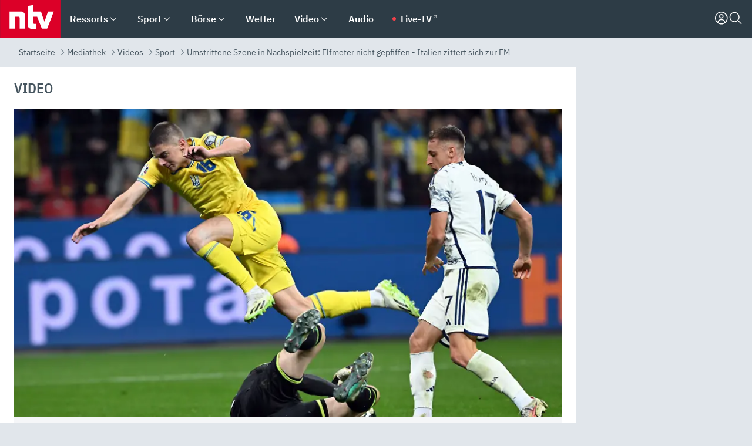

--- FILE ---
content_type: text/html; charset=utf-8
request_url: https://www.n-tv.de/mediathek/videos/sport/Elfmeter-nicht-gepfiffen-Italien-zittert-sich-zur-EM-article24544754.html
body_size: 167331
content:
<!DOCTYPE html><html lang="de"><head><meta charSet="utf-8" data-next-head=""/><meta name="viewport" content="width=device-width, initial-scale=1" data-next-head=""/><title data-next-head="">Umstrittene Szene in Nachspielzeit: Elfmeter nicht gepfiffen - Italien zittert sich zur EM - ntv.de</title><meta http-equiv="Content-Security-Policy" content="upgrade-insecure-requests" data-next-head=""/><meta name="author" content="n-tv NACHRICHTEN" data-next-head=""/><meta name="copyright" content="ntv Nachrichten" data-next-head=""/><meta name="description" content="Titelverteidiger Italien ist auch bei der Fußball-EM im kommenden Jahr wieder dabei. Gegen die Ukraine erzittert sich das Team von Luciano Spalletti das Ticket. Trotz des 0:0-Endstands bleibt die Partie spannend bis zur letzten Minute. In der Nachspielzeit kommt es zur wohl umstrittensten Szene des Spiels." data-next-head=""/><meta name="keywords" content="Fußball, Italien, Europameisterschaften, Ukraine" data-next-head=""/><meta name="apple-itunes-app" content="app-id=337056601, app-argument=https://www.n-tv.de/mediathek/videos/sport/Elfmeter-nicht-gepfiffen-Italien-zittert-sich-zur-EM-article24544754.html" data-next-head=""/><meta name="robots" content="index, follow, noodp, noarchive, max-snippet:-1, max-image-preview:large, max-video-preview:-1" data-next-head=""/><meta name="news_keywords" content="Fußball, Italien, Europameisterschaften, Ukraine" data-next-head=""/><meta name="date" content="2023-11-21T07:32:28+01:00" data-next-head=""/><meta name="last-modified" content="2023-11-21T12:33:49+01:00" data-next-head=""/><meta property="article:hash" content="24544754" data-next-head=""/><meta property="ntv:kicker" content="Umstrittene Szene in Nachspielzeit" data-next-head=""/><meta property="og:site_name" content="ntv.de" data-next-head=""/><meta property="og:type" content="article" data-next-head=""/><meta property="og:url" content="https://www.n-tv.de/mediathek/videos/sport/Elfmeter-nicht-gepfiffen-Italien-zittert-sich-zur-EM-article24544754.html" data-next-head=""/><meta property="og:title" content="Elfmeter nicht gepfiffen - Italien zittert sich zur EM" data-next-head=""/><meta property="og:description" content="Titelverteidiger Italien ist auch bei der Fußball-EM im kommenden Jahr wieder dabei. Gegen die Ukraine erzittert sich das Team von Luciano Spalletti das Ticket. Trotz des 0:0-Endstands bleibt die Partie spannend bis zur letzten Minute. In der Nachspielzeit kommt es zur wohl umstrittensten Szene des Spiels." data-next-head=""/><meta property="og:image" content="https://www.n-tv.de/img/2482434/1700551718/Img_16_9/1200/435572908.jpg" data-next-head=""/><meta property="twitter:card" content="photo" data-next-head=""/><meta property="twitter:site" content="@ntvde" data-next-head=""/><meta property="twitter:title" content="Umstrittene Szene in Nachspielzeit: Elfmeter nicht gepfiffen - Italien zittert sich zur EM" data-next-head=""/><meta property="twitter:image" content="https://www.n-tv.de/img/2482434/1700551718/Img_16_9/1200/435572908.jpg" data-next-head=""/><meta property="twitter:url" content="https://www.n-tv.de/mediathek/videos/sport/Elfmeter-nicht-gepfiffen-Italien-zittert-sich-zur-EM-article24544754.html" data-next-head=""/><meta property="fb:page_id" content="126049165307" data-next-head=""/><meta property="fb:pages" content="126049165307" data-next-head=""/><meta property="fb:pages" content="316889911843737" data-next-head=""/><meta property="fb:pages" content="562044130636828" data-next-head=""/><meta property="fb:pages" content="185547961302" data-next-head=""/><meta property="fb:pages" content="395222497292915" data-next-head=""/><meta property="fb:pages" content="1523181867965006" data-next-head=""/><meta property="fb:pages" content="1043228319087008" data-next-head=""/><meta property="fb:pages" content="741781229203281" data-next-head=""/><meta property="fb:pages" content="407682426071619" data-next-head=""/><meta property="fb:pages" content="780034435493567" data-next-head=""/><meta property="fb:pages" content="643254482528275" data-next-head=""/><meta property="fb:pages" content="1837260013270512" data-next-head=""/><meta property="fb:pages" content="368231650215080" data-next-head=""/><meta property="fb:pages" content="120920144621255" data-next-head=""/><meta property="fb:pages" content="1413412578758102" data-next-head=""/><meta name="google-site-verification" content="txr0UkB7uF5BxzK_kM9zfhlh5vLdmFekG7LJ_BKwDfk" data-next-head=""/><meta name="pocket-site-verification" content="d8cc89af247ee1dabcbbd091d848a1" data-next-head=""/><meta name="p:domain_verify" content="29ffec94ca07d208e323392915ace209" data-next-head=""/><meta name="msvalidate.01" content="38C91D064B7E276791191C393B93EB23" data-next-head=""/><link rel="canonical" href="https://www.n-tv.de/mediathek/videos/sport/Elfmeter-nicht-gepfiffen-Italien-zittert-sich-zur-EM-article24544754.html" data-next-head=""/><link rel="alternate" type="application/rss+xml" href="https://www.n-tv.de/mediathek/videos/sport/rss" data-next-head=""/><link rel="alternate" href="android-app://de.lineas.lit.ntv.android/http/apps.n-tv.de/24544754?service=mobile" data-next-head=""/><link rel="shortcut icon" href="/favicon.ico" data-next-head=""/><link rel="apple-touch-icon-precomposed" sizes="144x144" href="/apple-touch-icon-144x144-precomposed.png" data-next-head=""/><link rel="apple-touch-icon-precomposed" sizes="114x114" href="/apple-touch-icon-114x114-precomposed.png" data-next-head=""/><link rel="apple-touch-icon-precomposed" sizes="72x72" href="/apple-touch-icon-72x72-precomposed.png" data-next-head=""/><link rel="apple-touch-icon-precomposed" href="/apple-touch-icon-57x57-precomposed.png" data-next-head=""/><link rel="publisher" href="https://plus.google.com/118398504470807896139" data-next-head=""/><link rel="preload" href="/_next/static/media/fddff1087a1c2d83-s.p.woff2" as="font" type="font/woff2" crossorigin="anonymous" data-next-font="size-adjust"/><link rel="preload" href="/_next/static/media/eced63159c168414-s.p.woff2" as="font" type="font/woff2" crossorigin="anonymous" data-next-font="size-adjust"/><link rel="preload" href="/_next/static/media/a6cb01422af61021-s.p.woff2" as="font" type="font/woff2" crossorigin="anonymous" data-next-font="size-adjust"/><link rel="preload" href="/_next/static/media/d6b236d59080f586-s.p.woff2" as="font" type="font/woff2" crossorigin="anonymous" data-next-font="size-adjust"/><link rel="preload" href="/_next/static/media/1c626168cca93b06-s.p.woff2" as="font" type="font/woff2" crossorigin="anonymous" data-next-font="size-adjust"/><link rel="preload" href="/_next/static/css/619668a7c5632b45.css" as="style"/><link rel="preload" href="/_next/static/css/54b286e04d222c64.css" as="style"/><link rel="preload" href="/_next/static/css/bd6519a5e89b6484.css" as="style"/><link rel="preload" href="/_next/static/css/a1652869840550b3.css" as="style"/><link rel="preload" href="/_next/static/css/06b47e2e02df66d2.css" as="style"/><link rel="preload" href="/_next/static/css/616a3bdb3deb1a06.css" as="style"/><link rel="preload" href="/_next/static/css/d84fa9443ecac233.css" as="style"/><link rel="preload" href="/_next/static/css/50cae09f11d7c87b.css" as="style"/><link rel="preload" href="/_next/static/css/41f2fd6014636f02.css" as="style"/><link rel="preload" href="/_next/static/css/4916aaa5355407e8.css" as="style"/><script type="application/ld+json" data-next-head="">{"@context":"http://schema.org","publisher":{"@type":"Organization","name":"ntv NACHRICHTEN","logo":{"@type":"ImageObject","url":"/logo.svg"}},"@type":"NewsArticle","mainEntityOfPage":{"@type":"WebPage","url":"https://www.n-tv.de/mediathek/videos/sport/Elfmeter-nicht-gepfiffen-Italien-zittert-sich-zur-EM-article24544754.html"},"url":"https://www.n-tv.de/mediathek/videos/sport/Elfmeter-nicht-gepfiffen-Italien-zittert-sich-zur-EM-article24544754.html","headline":"Umstrittene Szene in Nachspielzeit: Elfmeter nicht gepfiffen - Italien zittert sich zur EM","description":"Titelverteidiger Italien ist auch bei der Fußball-EM im kommenden Jahr wieder dabei. Gegen die Ukraine erzittert sich das Team von Luciano Spalletti das Ticket. Trotz des 0:0-Endstands bleibt die Partie spannend bis zur letzten Minute. In der Nachspielzeit kommt es zur wohl umstrittensten Szene des Spiels.","image":[{"@type":"ImageObject","url":"https://www.n-tv.de/img/2482434/1700551718/Img_16_9/1200/435572908.webp","width":"1200","height":"676"},{"@type":"ImageObject","url":"https://www.n-tv.de/img/2482434/1700551718/Img_4_3/1200/435572908.webp","width":"1200","height":"900"},{"@type":"ImageObject","url":"https://www.n-tv.de/img/2482434/1700551718/Img_1_1/1200/435572908.webp","width":"1200","height":"1200"}],"datePublished":"2023-11-21T07:32:28+01:00","dateModified":"2023-11-21T12:33:49+01:00","author":{"@type":"Organization","name":"n-tv NACHRICHTEN","url":"https://www.n-tv.de"}}</script><script type="application/ld+json" data-next-head="">{"@context":"http://schema.org","@type":"BreadcrumbList","itemListElement":[{"item":{"name":"Startseite","@id":"https://www.n-tv.de/"},"@type":"ListItem","position":1},{"item":{"name":"Mediathek","@id":"https://www.n-tv.de/mediathek/"},"@type":"ListItem","position":2},{"item":{"name":"Videos","@id":"https://www.n-tv.de/mediathek/videos/"},"@type":"ListItem","position":3},{"item":{"name":"Sport","@id":"https://www.n-tv.de/mediathek/videos/sport/"},"@type":"ListItem","position":4},{"item":{"name":"Umstrittene Szene in Nachspielzeit: Elfmeter nicht gepfiffen - Italien zittert sich zur EM","@id":"https://www.n-tv.de/mediathek/videos/sport/Elfmeter-nicht-gepfiffen-Italien-zittert-sich-zur-EM-article24544754.html"},"@type":"ListItem","position":5}]}</script><script type="application/ld+json" data-next-head="">{"@context":"http://schema.org","@type":"VideoObject","datePublished":"2023-11-21T07:32:28","uploadDate":"2023-11-21T07:32:28","name":"Umstrittene Szene in Nachspielzeit - Elfmeter nicht gepfiffen - Italien zittert sich zur EM - Video - ntv","description":"Titelverteidiger Italien ist auch bei der Fußball-EM im kommenden Jahr wieder dabei. Gegen die Ukraine erzittert sich das Team von Luciano Spalletti das Ticket. Trotz des 0:0-Endstands bleibt die Partie spannend bis zur letzten Minute. In der Nachspielzeit kommt es zur wohl umstrittensten Szene des Spiels.","thumbnailUrl":"https://www.n-tv.de/img/2482434/1700551718/Img_16_9/400/435572908.webp","contentUrl":"https://bot-cf.n-tv.de/de/abr/2023/11/VPMSUEFA_EQ-UKR-ITA-kurz_01_20231120235944-web6.mp4"}</script><script id="iab-stub" data-nscript="beforeInteractive">
				// IAB stub
 				!function () { var e = function () { var e, t = "__tcfapiLocator", a = [], n = window; for (; n;) { try { if (n.frames[t]) { e = n; break } } catch (e) { } if (n === window.top) break; n = n.parent } e || (!function e() { var a = n.document, r = !!n.frames[t]; if (!r) if (a.body) { var i = a.createElement("iframe"); i.style.cssText = "display:none", i.name = t, a.body.appendChild(i) } else setTimeout(e, 5); return !r }(), n.__tcfapi = function () { for (var e, t = arguments.length, n = new Array(t), r = 0; r < t; r++)n[r] = arguments[r]; if (!n.length) return a; if ("setGdprApplies" === n[0]) n.length > 3 && 2 === parseInt(n[1], 10) && "boolean" == typeof n[3] && (e = n[3], "function" == typeof n[2] && n[2]("set", !0)); else if ("ping" === n[0]) { var i = { gdprApplies: e, cmpLoaded: !1, cmpStatus: "stub" }; "function" == typeof n[2] && n[2](i) } else a.push(n) }, n.addEventListener("message", (function (e) { var t = "string" == typeof e.data, a = {}; try { a = t ? JSON.parse(e.data) : e.data } catch (e) { } var n = a.__tcfapiCall; n && window.__tcfapi(n.command, n.version, (function (a, r) { var i = { __tcfapiReturn: { returnValue: a, success: r, callId: n.callId } }; t && (i = JSON.stringify(i)), e.source.postMessage(i, "*") }), n.parameter) }), !1)) }; "undefined" != typeof module ? module.exports = e : e() }();
        window._sp_queue = [];
			</script><link rel="stylesheet" href="/_next/static/css/619668a7c5632b45.css" data-n-g=""/><link rel="stylesheet" href="/_next/static/css/54b286e04d222c64.css" data-n-p=""/><link rel="stylesheet" href="/_next/static/css/bd6519a5e89b6484.css"/><link rel="stylesheet" href="/_next/static/css/a1652869840550b3.css"/><link rel="stylesheet" href="/_next/static/css/06b47e2e02df66d2.css"/><link rel="stylesheet" href="/_next/static/css/616a3bdb3deb1a06.css"/><link rel="stylesheet" href="/_next/static/css/d84fa9443ecac233.css"/><link rel="stylesheet" href="/_next/static/css/50cae09f11d7c87b.css"/><link rel="stylesheet" href="/_next/static/css/41f2fd6014636f02.css"/><link rel="stylesheet" href="/_next/static/css/4916aaa5355407e8.css"/><noscript data-n-css=""></noscript><script defer="" noModule="" src="/_next/static/chunks/polyfills-42372ed130431b0a.js"></script><script id="webpush-lib" src="/webpush/webpush.js" defer="" data-nscript="beforeInteractive"></script><script id="iframeResizer" src="/iframeResizer.min.js" defer="" data-nscript="beforeInteractive"></script><script defer="" src="/_next/static/chunks/1229.024bf05f909c3e8c.js"></script><script defer="" src="/_next/static/chunks/544.09d7383b48abf164.js"></script><script defer="" src="/_next/static/chunks/7602.1a768611e82c58ea.js"></script><script defer="" src="/_next/static/chunks/6948.f00620bcc22244f2.js"></script><script defer="" src="/_next/static/chunks/4a5ac67e.8ec99f5aec25c799.js"></script><script defer="" src="/_next/static/chunks/5658.7b208e427d1fdfdb.js"></script><script defer="" src="/_next/static/chunks/7506.44713ad41da02c00.js"></script><script defer="" src="/_next/static/chunks/508.6fe9e668b4cbaa10.js"></script><script defer="" src="/_next/static/chunks/1656.c9e5265be15720de.js"></script><script defer="" src="/_next/static/chunks/2932.ab8742382caddc2b.js"></script><script defer="" src="/_next/static/chunks/9640.22388883922907d8.js"></script><script defer="" src="/_next/static/chunks/4047.211f9d02a136f691.js"></script><script src="/_next/static/chunks/webpack-818280062586384e.js" defer=""></script><script src="/_next/static/chunks/framework-77dff60c8c44585c.js" defer=""></script><script src="/_next/static/chunks/main-c369251bbc331e0f.js" defer=""></script><script src="/_next/static/chunks/pages/_app-2c2c703fd86eadba.js" defer=""></script><script src="/_next/static/chunks/8548-87ef5762240d4e64.js" defer=""></script><script src="/_next/static/chunks/pages/%5B%5B...all%5D%5D-187d881c0982e370.js" defer=""></script><script src="/_next/static/2MCE5bJohxbjCPa3olAch/_buildManifest.js" defer=""></script><script src="/_next/static/2MCE5bJohxbjCPa3olAch/_ssgManifest.js" defer=""></script><style id="__jsx-668642668">:root{--ibm-plex-sans:'IBMPlexSans', 'IBMPlexSans Fallback';--ibm-plex-sans-condensed:'IBMPlexSansCondensed', 'IBMPlexSansCondensed Fallback'}html{font-family:'IBMPlexSans', 'IBMPlexSans Fallback'}</style></head><body><link rel="preload" as="image" href="https://www.n-tv.de/img/2482434/1700551718/Img_16_9/920/image.webp"/><link rel="preload" as="image" href="/socialIcons/whatsapp.svg"/><link rel="preload" as="image" href="/socialIcons/google.svg"/><div id="__next"><header class="Header_header__MwWvM "><nav aria-label="Globale Navigation"><div class="Header_wrapper__PJAKW"><div class="Header_inner__PU1JS"><a href="/" class="Header_logo__V9h3K"><svg viewBox="0 0 1384 862" focusable="false" role="img" name="ntv Logo"><title>ntv</title><path id="TRAEGER_x5F_ROT" d="M0 0h1384v862H0z" style="clip-rule:evenodd;fill:rgb(220, 0, 40);fill-rule:evenodd"></path><g id="ntv_1_" transform="translate(-268.5,-109)"><g id="g3683"><path d="M747 375.3H486v390.1h122.2V492.8h83.3c17.1 0 25.9 8.4 25.9 26v246.6h122.2V468.1c0-54.9-37.7-92.8-92.6-92.8zm620.7-.2-81.2 233.4-81-233.4h-181.9V225.6l-122.2 24.2v425.3c0 58.9 36.6 95.6 95.8 95.6h99.5V656.3h-46.9c-15.7 0-26.1-5.8-26.1-27.2V492.9h95.3l106.4 272.9h122.7l152.3-390.7z" id="path3681" style="fill:rgb(255, 255, 255)"></path></g></g></svg></a><nav role="none" class="menu-desktop_header-menu__23xp2"><ul role="menu" aria-label="Hauptnavigation" class="menu-desktop_top__a3CQZ"><li class="menu-desktop_level0__YuC7o" tabindex="-1"><div class="menu-desktop_itemwrapper__8WzFL"><a tabindex="0" href="/ressorts/" target="_self" title="Ressorts" data-testid="menulink"><span class="Typography_text-default__P3otY Typography_weight-bold__uT6mq">Ressorts</span></a><button role="menuitem" aria-haspopup="menu" aria-expanded="false" aria-label="Untermenü für Ressorts" data-testid="menu-item-button"><svg viewBox="0 0 24 24" width="18" height="18" fill="currentColor" focusable="false" role="img" aria-hidden="true" data-testid="icon"><title></title><path d="M12.0004 17.9852L4.90039 10.8852L6.0004 9.78516L12.0004 15.7852L18.0004 9.78516L19.1004 10.8852L12.0004 17.9852Z"></path></svg></button></div><div class="menu-desktop_menu-ssr__HlR7r" aria-label="Ressorts Untermenü" role="menu"><ul><li><a href="/mediathek/bilderserien/" target="_self" title="Bilderserien">Bilderserien</a></li><li><a href="/politik/" target="_self" title="Politik">Politik</a><div aria-label="Politik Untermenü" role="menu"><ul><li><a href="/politik/" target="_self" title="Meldungen">Meldungen</a></li><li><a href="/politik/politik_kommentare/" target="_self" title="Kommentare">Kommentare</a></li><li><a href="/politik/politik_wieduwilts_woche/" target="_self" title="Wieduwilts Woche">Wieduwilts Woche</a></li></ul></div></li><li><a href="/wirtschaft/" target="_self" title="Wirtschaft">Wirtschaft</a><div aria-label="Wirtschaft Untermenü" role="menu"><ul><li><a href="/wirtschaft/" target="_self" title="Meldungen">Meldungen</a></li><li><a href="/wirtschaft/termine/" target="_self" title="Termine">Termine</a></li><li><a href="/wirtschaft/wirtschaft_startup/" target="_self" title="Startup">Startup</a></li></ul></div></li><li><a href="/boersenkurse/" target="_self" title="Börse">Börse</a><div aria-label="Börse Untermenü" role="menu"><ul><li><a href="/boersenkurse/Auf_einen_Blick/" target="_self" title="Auf einen Blick">Auf einen Blick</a></li><li><a href="/boersenkurse/aktien/" target="_self" title="Aktien &amp; Indizes">Aktien &amp; Indizes</a><div aria-label="Aktien &amp; Indizes Untermenü" role="menu"><ul><li><a href="/boersenkurse/indizes/dax-159096" target="_self" title="Dax">Dax</a></li><li><a href="/boersenkurse/indizes/tecdax-158375" target="_self" title="TecDax">TecDax</a></li><li><a href="/boersenkurse/indizes/mdax-159090" target="_self" title="MDax">MDax</a></li><li><a href="/boersenkurse/indizes/sdax-159191" target="_self" title="SDax">SDax</a></li><li><a href="/boersenkurse/indizes/gex-144687" target="_self" title="Gex">Gex</a></li><li><a href="/boersenkurse/indizes/hdax-159097" target="_self" title="HDax">HDax</a></li><li><a href="/boersenkurse/indizes/e-stoxx-50-159194" target="_self" title="EuroStoxx">EuroStoxx</a></li><li><a href="/boersenkurse/indizes/stoxx50-159196" target="_self" title="Stoxx50">Stoxx50</a></li><li><a href="/boersenkurse/indizes/infront-usa-industrial-9451139" target="_self" title="Dow Jones">Dow Jones</a></li><li><a href="/boersenkurse/indizes/nasdaq-100-149002" target="_self" title="Nasdaq">Nasdaq</a></li><li><a href="/boersenkurse/indizes/nikkei-148429" target="_self" title="Nikkei">Nikkei</a></li></ul></div></li><li><a href="/boersenkurse/devisen/" target="_self" title="Devisen">Devisen</a></li><li><a href="/boersenkurse/rohstoffe/" target="_self" title="Rohstoffe">Rohstoffe</a></li><li><a href="/boersenkurse/zertifikate/" target="_self" title="ntv Zertifikate">ntv Zertifikate</a></li><li><a href="/boersenkurse/fonds/" target="_self" title="ntv Fonds">ntv Fonds</a></li><li><a href="/boersenkurse/fonds_und_etf/" target="_self" title="Fonds &amp; ETF">Fonds &amp; ETF</a></li><li><a href="/boersenkurse/anleihen/" target="_self" title="Anleihen">Anleihen</a></li><li><a href="/boersenkurse/altersvorsorge/" target="_self" title="ntv Altersvorsorge">ntv Altersvorsorge</a></li><li><a href="/boersenkurse/Geldanlage-Check/" target="_self" title="ntv Geldanlage-Check">ntv Geldanlage-Check</a></li><li><a href="/wirtschaft/der_boersen_tag/" target="_self" title="Börsen-Tag - Archiv">Börsen-Tag - Archiv</a></li></ul></div></li><li><a href="/sport/" target="_self" title="Sport">Sport</a><div aria-label="Sport Untermenü" role="menu"><ul><li><a href="https://www.n-tv.de/sport/ergebnisse/heute-live" target="_self" title="Live-Kalender">Live-Kalender</a></li><li><a href="/sport/" target="_self" title="Meldungen">Meldungen</a></li><li><a href="/sport/fussball/" target="_self" title="Fußball">Fußball</a><div aria-label="Fußball Untermenü" role="menu"><ul><li><a href="/sport/fussball/fussball_kolumnen/" target="_self" title="Kolumnen">Kolumnen</a></li><li><a href="https://www.n-tv.de/sport/ergebnisse/fussball/bundesliga/spiele-und-ergebnisse/" target="_self" title="Bundesliga">Bundesliga</a></li><li><a href="https://www.n-tv.de/sport/ergebnisse/fussball/2-bundesliga/spiele-und-ergebnisse/" target="_self" title="2. Bundesliga">2. Bundesliga</a></li><li><a href="https://www.n-tv.de/sport/ergebnisse/fussball/3-liga/spiele-und-ergebnisse/" target="_self" title="3. Liga">3. Liga</a></li><li><a href="https://www.n-tv.de/sport/ergebnisse/fussball/dfb-pokal/spiele-und-ergebnisse/" target="_self" title="DFB-Pokal">DFB-Pokal</a></li><li><a href="https://www.n-tv.de/sport/ergebnisse/fussball/frauen-bundesliga/spiele-und-ergebnisse/" target="_self" title="Bundesliga der Frauen">Bundesliga der Frauen</a></li><li><a href="https://www.n-tv.de/sport/ergebnisse/fussball/uefa-champions-league/spiele-und-ergebnisse/" target="_self" title="Champions League">Champions League</a></li><li><a href="https://www.n-tv.de/sport/ergebnisse/fussball/uefa-europa-league/spiele-und-ergebnisse/" target="_self" title="Europa League">Europa League</a></li><li><a href="https://www.n-tv.de/sport/ergebnisse/fussball/co6395/europa-conference-league/spiele-und-ergebnisse/" target="_self" title="Europa Conference League">Europa Conference League</a></li><li><a href="https://www.n-tv.de/sport/ergebnisse/fussball/premier-league/spiele-und-ergebnisse/" target="_self" title="Premier League">Premier League</a></li><li><a href="https://www.n-tv.de/sport/ergebnisse/fussball/primera-division/spiele-und-ergebnisse/" target="_self" title="Primera Division">Primera Division</a></li><li><a href="https://www.n-tv.de/sport/ergebnisse/fussball/serie-a/spiele-und-ergebnisse/" target="_self" title="Serie A">Serie A</a></li><li><a href="https://www.n-tv.de/sport/ergebnisse/fussball/ligue-1/spiele-und-ergebnisse/" target="_self" title="Ligue 1">Ligue 1</a></li><li><a href="https://www.n-tv.de/sport/ergebnisse/fussball/nations-league-a/spiele-und-ergebnisse/" target="_self" title="Nations League">Nations League</a></li><li><a href="https://www.n-tv.de/sport/ergebnisse/fussball/wettbewerbe/" target="_self" title="Alle Wettbewerbe">Alle Wettbewerbe</a></li></ul></div></li><li><a href="https://www.n-tv.de/sport/ergebnisse/american-football/nfl/spiele-und-ergebnisse/" target="_self" title="NFL">NFL</a></li><li><a href="/sport/formel1/" target="_self" title="Motorsport">Motorsport</a></li><li><a href="https://www.n-tv.de/sport/ergebnisse/tennis/heute-live" target="_self" title="Tennis">Tennis</a></li><li><a href="https://www.n-tv.de/sport/ergebnisse/handball/" target="_self" title="Handball">Handball</a></li><li><a href="https://www.n-tv.de/sport/ergebnisse/basketball/wettbewerbe/" target="_self" title="Basketball">Basketball</a></li><li><a href="https://www.n-tv.de/sport/ergebnisse/eishockey/wettbewerbe/" target="_self" title="Eishockey">Eishockey</a></li><li><a href="/sport/mma/" target="_self" title="Mixed Martial Arts">Mixed Martial Arts</a></li><li><a href="/sport/der_sport_tag/" target="_self" title="Sport-Tag - Archiv">Sport-Tag - Archiv</a></li><li><a href="https://gutscheine.n-tv.de/" target="_self" title="Gutscheine">Gutscheine<span> Anzeige</span></a><div aria-label="Gutscheine Untermenü" role="menu"><ul><li><a href="https://gutscheine.n-tv.de/gutscheine/adidas-shop" target="_self" title="Adidas">Adidas</a></li><li><a href="https://gutscheine.n-tv.de/gutscheine/engelhorn" target="_self" title="Engelhorn">Engelhorn</a></li><li><a href="https://gutscheine.n-tv.de/gutscheine/vans" target="_self" title="Vans">Vans</a></li><li><a href="https://gutscheine.n-tv.de/gutscheine/sportscheck" target="_self" title="SportScheck">SportScheck</a></li><li><a href="https://gutscheine.n-tv.de/gutscheine/11teamsports" target="_self" title="11teamsports">11teamsports</a></li></ul></div></li></ul></div></li><li><a href="/panorama/" target="_self" title="Panorama">Panorama</a><div aria-label="Panorama Untermenü" role="menu"><ul><li><a href="/panorama/" target="_self" title="Meldungen">Meldungen</a></li></ul></div></li><li><a href="/leute/" target="_self" title="Unterhaltung">Unterhaltung</a><div aria-label="Unterhaltung Untermenü" role="menu"><ul><li><a href="/leute/" target="_self" title="Überblick">Überblick</a></li><li><a href="/leute/tv/" target="_self" title="TV">TV</a></li><li><a href="/leute/film/" target="_self" title="Filme und Serien">Filme und Serien</a></li><li><a href="/leute/musik/" target="_self" title="Musik">Musik</a></li><li><a href="/leute/buecher/" target="_self" title="Bücher">Bücher</a></li><li><a href="/leute/hoerbuecher/" target="_self" title="Hörbücher">Hörbücher</a></li><li><a href="/mediathek/bilderserien/unterhaltung/Schoenes-Wochenende-Cartoons-von-OL-article20772304.html" target="_self" title="Schönes Wochenende">Schönes Wochenende</a></li><li><a href="https://gutscheine.n-tv.de/" target="_blank" rel="noopener noreferrer noFollow" title="Gutscheine">Gutscheine<span> Anzeige</span></a><div aria-label="Gutscheine Untermenü" role="menu"><ul><li><a href="https://gutscheine.n-tv.de/gutscheine/amazon" target="_blank" rel="noopener noreferrer noFollow" title="Amazon">Amazon</a></li><li><a href="https://gutscheine.n-tv.de/gutscheine/thalia" target="_blank" rel="noopener noreferrer noFollow" title="Thalia">Thalia</a></li><li><a href="https://gutscheine.n-tv.de/gutscheine/buecher-de" target="_blank" rel="noopener noreferrer noFollow" title="buecher.de">buecher.de</a></li><li><a href="https://gutscheine.n-tv.de/gutscheine/saturn" target="_blank" rel="noopener noreferrer noFollow" title="Saturn">Saturn</a></li><li><a href="https://gutscheine.n-tv.de/gutscheine/mmoga" target="_blank" rel="noopener noreferrer noFollow" title="MMOGA">MMOGA</a></li></ul></div></li></ul></div></li><li><a href="/technik/" target="_self" title="Technik">Technik</a><div aria-label="Technik Untermenü" role="menu"><ul><li><a href="/technik/" target="_self" title="Meldungen">Meldungen</a></li><li><a href="https://www.n-tvspiele.de/" target="_self" rel="noFollow" title="Spiele">Spiele</a></li><li><a href="https://gutscheine.n-tv.de/" target="_blank" rel="noopener noreferrer noFollow" title="Gutscheine">Gutscheine<span> Anzeige</span></a><div aria-label="Gutscheine Untermenü" role="menu"><ul><li><a href="https://gutscheine.n-tv.de/gutscheine/notebooksbilliger" target="_blank" rel="noopener noreferrer noFollow" title="notebooksbilliger.de">notebooksbilliger.de</a></li><li><a href="https://gutscheine.n-tv.de/gutscheine/alternate" target="_blank" rel="noopener noreferrer noFollow" title="Alternate">Alternate</a></li><li><a href="https://gutscheine.n-tv.de/gutscheine/medion" target="_blank" rel="noopener noreferrer noFollow" title="MEDION">MEDION</a></li><li><a href="https://gutscheine.n-tv.de/gutscheine/dein-handyde" target="_blank" rel="noopener noreferrer noFollow" title="deinhandy.de">deinhandy.de</a></li><li><a href="https://gutscheine.n-tv.de/gutscheine/samsung" target="_blank" rel="noopener noreferrer noFollow" title="SAMSUNG">SAMSUNG</a></li></ul></div></li></ul></div></li><li><a href="/ratgeber/" target="_self" title="Ratgeber">Ratgeber</a><div aria-label="Ratgeber Untermenü" role="menu"><ul><li><a href="/ratgeber/" target="_self" title="Meldungen">Meldungen</a></li><li><a href="/ratgeber/ntv_Service/" target="_self" title="ntv Service">ntv Service</a></li><li><a href="/ratgeber/tests/" target="_self" title="Tests">Tests</a></li><li><a href="/ratgeber/vergleichsrechner/" target="_self" title="Vergleichsrechner">Vergleichsrechner</a></li><li><a href="https://www.n-tv.de/native/leben/Thema-Leben-article19986903.html?an=s:spezial_973714_ista_wtt-a:1-t:n" target="_blank" rel="noopener noreferrer noFollow" title="Smart Living">Smart Living</a></li></ul></div></li><li><a href="/produkt-check/" target="_self" title="Produkt-Check">Produkt-Check</a><div aria-label="Produkt-Check Untermenü" role="menu"><ul><li><a href="/produkt-check/kueche/" target="_self" title="Produkt-Check Küche">Produkt-Check Küche</a></li><li><a href="/produkt-check/technik/" target="_self" title="Produkt-Check Technik ">Produkt-Check Technik </a></li><li><a href="/produkt-check/sport-freizeit/" target="_self" title="Produkt-Check Sport &amp; Freizeit">Produkt-Check Sport &amp; Freizeit</a></li><li><a href="/produkt-check/beauty-gesundheit/" target="_self" title="Produkt-Check Beauty &amp; Gesundheit ">Produkt-Check Beauty &amp; Gesundheit </a></li><li><a href="/produkt-check/haushalt-garten/" target="_self" title="Produkt-Check Haushalt &amp; Garten">Produkt-Check Haushalt &amp; Garten</a></li></ul></div></li><li><a href="/wissen/" target="_self" title="Wissen">Wissen</a><div aria-label="Wissen Untermenü" role="menu"><ul><li><a href="/wissen/" target="_self" title="Meldungen">Meldungen</a></li><li><a href="/wissen/frageantwort/" target="_self" title="Frage &amp; Antwort">Frage &amp; Antwort</a></li><li><a href="/wissen/Fakten_und_Mythen/" target="_self" title="Fakten &amp; Mythen">Fakten &amp; Mythen</a></li><li><a href="/wissen/fundsache/" target="_self" title="Fundsache">Fundsache</a></li></ul></div></li><li><a href="/auto/" target="_self" title="Auto">Auto</a><div aria-label="Auto Untermenü" role="menu"><ul><li><a href="/auto/" target="_self" title="Meldungen">Meldungen</a></li><li><a href="/auto/auto_geschichte/" target="_self" title="Automobil-Geschichte">Automobil-Geschichte</a></li><li><a href="/auto/praxistest/" target="_self" title="Praxistest">Praxistest</a></li><li><a href="/auto/gebrauchte/" target="_self" title="Gebrauchte">Gebrauchte</a></li><li><a href="/auto/auto_funktioniert/" target="_self" title="Wie funktioniert ...?">Wie funktioniert ...?</a></li><li><a href="https://gutscheine.n-tv.de/" target="_blank" rel="noopener noreferrer noFollow" title="Gutscheine">Gutscheine<span> Anzeige</span></a><div aria-label="Gutscheine Untermenü" role="menu"><ul><li><a href="https://gutscheine.n-tv.de/gutscheine/kfzteile24" target="_blank" rel="noopener noreferrer noFollow" title="kfzteile24">kfzteile24</a></li><li><a href="https://gutscheine.n-tv.de/gutscheine/atu" target="_blank" rel="noopener noreferrer noFollow" title="A.T.U">A.T.U</a></li><li><a href="https://gutscheine.n-tv.de/gutscheine/reifendirekt" target="_blank" rel="noopener noreferrer noFollow" title="Reifendirekt">Reifendirekt</a></li><li><a href="https://gutscheine.n-tv.de/gutscheine/sixt" target="_blank" rel="noopener noreferrer noFollow" title="Sixt">Sixt</a></li><li><a href="https://gutscheine.n-tv.de/gutscheine/tirendo" target="_blank" rel="noopener noreferrer noFollow" title="Tirendo">Tirendo</a></li></ul></div></li><li><a href="https://autoleasing.n-tv.de/" target="_blank" rel="noopener noreferrer noFollow" title="Autoleasing">Autoleasing</a></li></ul></div></li><li><a href="/shopping-und-service/" target="_self" title="Shopping &amp; Service">Shopping &amp; Service</a><div aria-label="Shopping &amp; Service Untermenü" role="menu"><ul><li><a href="https://autoleasing.n-tv.de/" target="_self" title="Autoleasing">Autoleasing</a></li><li><a href="https://www.n-tv.de/broker-vergleich/" target="_self" title="Broker-Vergleich">Broker-Vergleich</a></li><li><a href="https://www.n-tv.de/casino-vergleich/" target="_self" title="Online Casino Vergleich">Online Casino Vergleich</a></li><li><a href="https://www.n-tv.de/sportwetten/" target="_self" title="Sportwetten">Sportwetten</a></li><li><a href="https://www.n-tv.de/energieeffizientes-wohnen/" target="_self" title="Energieeffizientes Wohnen">Energieeffizientes Wohnen</a></li><li><a href="https://gutscheine.n-tv.de/" target="_self" title="Gutscheine">Gutscheine<span> Anzeige</span></a></li><li><a href="https://www.n-tv.de/webtools-im-vergleich/" target="_self" title="Webtools im Vergleich">Webtools im Vergleich</a></li><li><a href="https://www.n-tv.de/online-sprachschule/" target="_self" title="Online Sprachschule">Online Sprachschule</a></li><li><a href="https://www.n-tv.de/vergleich/" target="_self" title="Produktvergleiche">Produktvergleiche</a></li><li><a href="https://unternehmen.n-tv.de/" target="_self" title="Unternehmen">Unternehmen<span> Anzeige</span></a></li><li><a href="https://www.n-tv.de/ratgeber/vergleichsrechner/" target="_self" title="Vergleichsrechner">Vergleichsrechner</a></li><li><a href="https://www.n-tv.de/kreditvergleich/" target="_self" title="Kreditvergleich">Kreditvergleich</a></li><li><a href="https://www.n-tv.de/wettanbieter-vergleich/" target="_self" title="Wettanbieter Vergleich">Wettanbieter Vergleich</a></li><li><a href="https://www.n-tv.de/geschaeftskonto-vergleich/" target="_blank" rel="noopener noreferrer" title="Geschäftskonto Vergleich">Geschäftskonto Vergleich</a></li></ul></div></li><li><a href="/infografik/" target="_self" title="Infografik">Infografik</a></li><li><a href="/regionales/" target="_self" title="Regionales">Regionales</a><div aria-label="Regionales Untermenü" role="menu"><ul><li><a href="/regionales/baden-wuerttemberg/" target="_self" title="Baden-Württemberg">Baden-Württemberg</a></li><li><a href="/regionales/bayern/" target="_self" title="Bayern">Bayern</a></li><li><a href="/regionales/berlin-und-brandenburg/" target="_self" title="Berlin &amp; Brandenburg">Berlin &amp; Brandenburg</a></li><li><a href="/regionales/hamburg-und-schleswig-holstein/" target="_self" title="Hamburg &amp; Schleswig-Holstein">Hamburg &amp; Schleswig-Holstein</a></li><li><a href="/regionales/hessen/" target="_self" title="Hessen">Hessen</a></li><li><a href="/regionales/mecklenburg-vorpommern/" target="_self" title="Mecklenburg-Vorpommern">Mecklenburg-Vorpommern</a></li><li><a href="/regionales/niedersachsen-und-bremen/" target="_self" title="Niedersachsen &amp; Bremen">Niedersachsen &amp; Bremen</a></li><li><a href="/regionales/nordrhein-westfalen/" target="_self" title="Nordrhein-Westfalen">Nordrhein-Westfalen</a></li><li><a href="/regionales/rheinland-pfalz-und-saarland/" target="_self" title="Rheinland-Pfalz &amp; Saarland">Rheinland-Pfalz &amp; Saarland</a></li><li><a href="/regionales/sachsen/" target="_self" title="Sachsen">Sachsen</a></li><li><a href="/regionales/sachsen-anhalt/" target="_self" title="Sachsen-Anhalt">Sachsen-Anhalt</a></li><li><a href="/regionales/thueringen/" target="_self" title="Thüringen">Thüringen</a></li></ul></div></li><li><a href="/der_tag/alle_tage/" target="_self" title="Alle Tage">Alle Tage</a><div aria-label="Alle Tage Untermenü" role="menu"><ul><li><a href="/der_tag/" target="_self" title="Der Tag - Archiv">Der Tag - Archiv</a></li><li><a href="/wirtschaft/der_boersen_tag/" target="_self" title="Der Börsen-Tag - Archiv">Der Börsen-Tag - Archiv</a></li><li><a href="/sport/der_sport_tag/" target="_self" title="Der Sport-Tag - Archiv">Der Sport-Tag - Archiv</a></li></ul></div></li><li><a href="https://lotto.n-tv.de/" target="_blank" rel="noopener noreferrer noFollow" title="Lotto spielen">Lotto spielen<span> Anzeige</span></a></li></ul></div></li><li class="menu-desktop_level0__YuC7o" tabindex="-1"><div class="menu-desktop_itemwrapper__8WzFL"><a tabindex="0" href="/sport/" target="_self" title="Sport" data-testid="menulink"><span class="Typography_text-default__P3otY Typography_weight-bold__uT6mq">Sport</span></a><button role="menuitem" aria-haspopup="menu" aria-expanded="false" aria-label="Untermenü für Sport" data-testid="menu-item-button"><svg viewBox="0 0 24 24" width="18" height="18" fill="currentColor" focusable="false" role="img" aria-hidden="true" data-testid="icon"><title></title><path d="M12.0004 17.9852L4.90039 10.8852L6.0004 9.78516L12.0004 15.7852L18.0004 9.78516L19.1004 10.8852L12.0004 17.9852Z"></path></svg></button></div><div class="menu-desktop_menu-ssr__HlR7r" aria-label="Sport Untermenü" role="menu"><ul><li><a href="https://www.n-tv.de/sport/ergebnisse/heute-live" target="_self" title="Live-Kalender">Live-Kalender</a></li><li><a href="/sport/" target="_self" title="Meldungen">Meldungen</a></li><li><a href="/sport/fussball/" target="_self" title="Fußball">Fußball</a><div aria-label="Fußball Untermenü" role="menu"><ul><li><a href="/sport/fussball/fussball_kolumnen/" target="_self" title="Kolumnen">Kolumnen</a><div aria-label="Kolumnen Untermenü" role="menu"><ul><li><a href="/sport/fussball/redelings_nachspielzeit/" target="_self" title="Redelings Nachspielzeit">Redelings Nachspielzeit</a></li></ul></div></li><li><a href="https://www.n-tv.de/sport/ergebnisse/fussball/bundesliga/spiele-und-ergebnisse/" target="_self" title="Bundesliga">Bundesliga</a></li><li><a href="https://www.n-tv.de/sport/ergebnisse/fussball/2-bundesliga/spiele-und-ergebnisse/" target="_self" title="2. Bundesliga">2. Bundesliga</a></li><li><a href="https://www.n-tv.de/sport/ergebnisse/fussball/3-liga/spiele-und-ergebnisse/" target="_self" title="3. Liga">3. Liga</a></li><li><a href="https://www.n-tv.de/sport/ergebnisse/fussball/dfb-pokal/spiele-und-ergebnisse/" target="_self" title="DFB-Pokal">DFB-Pokal</a></li><li><a href="https://www.n-tv.de/sport/ergebnisse/fussball/frauen-bundesliga/spiele-und-ergebnisse/" target="_self" title="Bundesliga der Frauen">Bundesliga der Frauen</a></li><li><a href="https://www.n-tv.de/sport/ergebnisse/fussball/uefa-champions-league/spiele-und-ergebnisse/" target="_self" title="Champions League">Champions League</a></li><li><a href="https://www.n-tv.de/sport/ergebnisse/fussball/uefa-europa-league/spiele-und-ergebnisse/" target="_self" title="Europa League">Europa League</a></li><li><a href="https://www.n-tv.de/sport/ergebnisse/fussball/co6395/europa-conference-league/spiele-und-ergebnisse/" target="_self" title="Europa Conference League">Europa Conference League</a></li><li><a href="https://www.n-tv.de/sport/ergebnisse/fussball/premier-league/spiele-und-ergebnisse/" target="_self" title="Premier League">Premier League</a></li><li><a href="https://www.n-tv.de/sport/ergebnisse/fussball/primera-division/spiele-und-ergebnisse/" target="_self" title="La Liga">La Liga</a></li><li><a href="https://www.n-tv.de/sport/ergebnisse/fussball/serie-a/spiele-und-ergebnisse/" target="_self" title="Serie A">Serie A</a></li><li><a href="https://www.n-tv.de/sport/ergebnisse/fussball/ligue-1/spiele-und-ergebnisse/" target="_self" title="Ligue 1">Ligue 1</a></li><li><a href="https://www.n-tv.de/sport/ergebnisse/fussball/nations-league-a/spiele-und-ergebnisse/" target="_self" title="Nations League">Nations League</a></li><li><a href="https://www.n-tv.de/sport/ergebnisse/fussball/wettbewerbe/" target="_self" title="Alle Wettbewerbe">Alle Wettbewerbe</a></li></ul></div></li><li><a href="https://www.n-tv.de/sport/ergebnisse/american-football/nfl/spiele-und-ergebnisse/" target="_self" title="NFL">NFL</a></li><li><a href="/sport/formel1/" target="_self" title="Motorsport">Motorsport</a><div aria-label="Motorsport Untermenü" role="menu"><ul><li><a href="https://www.n-tv.de/sport/ergebnisse/motorsport/formel-1/kalender/" target="_self" title="Formel 1: Ticker">Formel 1: Ticker</a></li><li><a href="/sport/Porsche_Carrera_Cup/" target="_self" title="Porsche Carrera Cup">Porsche Carrera Cup<span> Anzeige</span></a></li><li><a href="/sport/Deutsche_Rallye_Meisterschaft/" target="_self" title="Deutsche Rally Meisterschaft">Deutsche Rally Meisterschaft<span> Anzeige</span></a></li></ul></div></li><li><a href="https://www.n-tv.de/sport/ergebnisse/tennis/heute-live" target="_self" title="Tennis">Tennis</a></li><li><a href="https://www.n-tv.de/sport/ergebnisse/handball/" target="_self" title="Handball">Handball</a></li><li><a href="https://www.n-tv.de/sport/ergebnisse/basketball/wettbewerbe/" target="_self" title="Basketball">Basketball</a></li><li><a href="https://www.n-tv.de/sport/ergebnisse/eishockey/wettbewerbe/" target="_self" title="Eishockey">Eishockey</a></li><li><a href="/sport/mma/" target="_self" title="Mixed Martial Arts">Mixed Martial Arts</a></li><li><a href="/sport/der_sport_tag/" target="_self" title="Sport-Tag - Archiv">Sport-Tag - Archiv</a></li></ul></div></li><li class="menu-desktop_level0__YuC7o" tabindex="-1"><div class="menu-desktop_itemwrapper__8WzFL"><a tabindex="0" href="/boersenkurse/" target="_self" title="Börse" data-testid="menulink"><span class="Typography_text-default__P3otY Typography_weight-bold__uT6mq">Börse</span></a><button role="menuitem" aria-haspopup="menu" aria-expanded="false" aria-label="Untermenü für Börse" data-testid="menu-item-button"><svg viewBox="0 0 24 24" width="18" height="18" fill="currentColor" focusable="false" role="img" aria-hidden="true" data-testid="icon"><title></title><path d="M12.0004 17.9852L4.90039 10.8852L6.0004 9.78516L12.0004 15.7852L18.0004 9.78516L19.1004 10.8852L12.0004 17.9852Z"></path></svg></button></div><div class="menu-desktop_menu-ssr__HlR7r" aria-label="Börse Untermenü" role="menu"><ul><li><a href="/boersenkurse/Auf_einen_Blick/" target="_self" title="Auf einen Blick">Auf einen Blick</a></li><li><a href="/boersenkurse/aktien/" target="_self" title="Aktien und Indizes">Aktien und Indizes</a><div aria-label="Aktien und Indizes Untermenü" role="menu"><ul><li><a href="/boersenkurse/indizes/dax-159096" target="_self" title="Dax">Dax</a></li><li><a href="/boersenkurse/indizes/tecdax-158375" target="_self" title="TecDax">TecDax</a></li><li><a href="/boersenkurse/indizes/mdax-159090" target="_self" title="MDax">MDax</a></li><li><a href="/boersenkurse/indizes/sdax-159191" target="_self" title="SDax">SDax</a></li><li><a href="/boersenkurse/indizes/gex-144687" target="_self" title="Gex">Gex</a></li><li><a href="/boersenkurse/indizes/hdax-159097" target="_self" title="HDax">HDax</a></li><li><a href="/boersenkurse/indizes/e-stoxx-50-159194" target="_self" title="EuroStoxx">EuroStoxx</a></li><li><a href="/boersenkurse/indizes/stoxx50-159196" target="_self" title="Stoxx50">Stoxx50</a></li><li><a href="/boersenkurse/indizes/infront-usa-industrial-9451139" target="_self" title="Dow Jones">Dow Jones</a></li><li><a href="/boersenkurse/indizes/nasdaq-100-149002" target="_self" title="Nasdaq">Nasdaq</a></li><li><a href="/boersenkurse/indizes/nikkei-148429" target="_self" title="Nikkei">Nikkei</a></li></ul></div></li><li><a href="/boersenkurse/devisen/" target="_self" title="Devisen">Devisen</a></li><li><a href="/boersenkurse/rohstoffe/" target="_self" title="Rohstoffe">Rohstoffe</a></li><li><a href="/boersenkurse/zertifikate/" target="_self" title="ntv Zertifikate">ntv Zertifikate</a></li><li><a href="/boersenkurse/fonds/" target="_self" title="ntv Fonds">ntv Fonds</a></li><li><a href="/boersenkurse/fonds_und_etf/" target="_self" title="Fonds &amp; ETF">Fonds &amp; ETF</a></li><li><a href="/boersenkurse/anleihen/" target="_self" title="Anleihen">Anleihen</a></li><li><a href="/boersenkurse/Geldanlage-Check/" target="_self" title="ntv Geldanlage-Check">ntv Geldanlage-Check</a></li><li><a href="/wirtschaft/der_boersen_tag/" target="_self" title="Börsen-Tag - Archiv">Börsen-Tag - Archiv</a></li></ul></div></li><li class="menu-desktop_level0__YuC7o" tabindex="-1"><div class="menu-desktop_itemwrapper__8WzFL"><a tabindex="0" href="/wetter/" target="_self" title="Wetter" data-testid="menulink"><span class="Typography_text-default__P3otY Typography_weight-bold__uT6mq">Wetter</span></a></div></li><li class="menu-desktop_level0__YuC7o" tabindex="-1"><div class="menu-desktop_itemwrapper__8WzFL"><a tabindex="0" href="/mediathek/videos/" target="_self" title="Video" data-testid="menulink"><span class="Typography_text-default__P3otY Typography_weight-bold__uT6mq">Video</span></a><button role="menuitem" aria-haspopup="menu" aria-expanded="false" aria-label="Untermenü für Video" data-testid="menu-item-button"><svg viewBox="0 0 24 24" width="18" height="18" fill="currentColor" focusable="false" role="img" aria-hidden="true" data-testid="icon"><title></title><path d="M12.0004 17.9852L4.90039 10.8852L6.0004 9.78516L12.0004 15.7852L18.0004 9.78516L19.1004 10.8852L12.0004 17.9852Z"></path></svg></button></div><div class="menu-desktop_menu-ssr__HlR7r" aria-label="Video Untermenü" role="menu"><ul><li><a href="/mediathek/videos/" target="_self" title="Top Videos">Top Videos</a></li><li><a href="/mediathek/videos/politik/" target="_self" title="Politik">Politik</a></li><li><a href="/mediathek/videos/wirtschaft/" target="_self" title="Wirtschaft">Wirtschaft</a></li><li><a href="/mediathek/videos/boerse/" target="_self" title="Börse">Börse</a></li><li><a href="/mediathek/videos/sport/" target="_self" title="Sport">Sport</a></li><li><a href="/mediathek/videos/panorama/" target="_self" title="Panorama">Panorama</a></li><li><a href="/mediathek/videos/unterhaltung/" target="_self" title="Unterhaltung">Unterhaltung</a></li><li><a href="/mediathek/videos/technik/" target="_self" title="Technik">Technik</a></li><li><a href="/mediathek/videos/ratgeber/" target="_self" title="Ratgeber">Ratgeber</a></li><li><a href="/mediathek/videos/wissen/" target="_self" title="Wissen">Wissen</a></li><li><a href="/mediathek/videos/auto/" target="_self" title="Auto">Auto</a></li><li><a href="/mediathek/videos/Dokumentationen/" target="_self" title="Dokumentationen">Dokumentationen</a></li></ul></div></li><li class="menu-desktop_level0__YuC7o" tabindex="-1"><div class="menu-desktop_itemwrapper__8WzFL"><a tabindex="0" href="/mediathek/audio/" target="_self" title="Audio" data-testid="menulink"><span class="Typography_text-default__P3otY Typography_weight-bold__uT6mq">Audio</span></a></div></li><li class="menu-desktop_level0__YuC7o menu-desktop_live__wsZ7i" tabindex="-1"><div class="menu-desktop_itemwrapper__8WzFL"><a tabindex="0" href="https://www.n-tv.de/mediathek/livestream/24-Stunden-ntv-Livestream-article9511936.html" target="_self" title="Live-TV" class="MenuLink_link__wNuth"><span class="Typography_text-default__P3otY Typography_weight-bold__uT6mq">Live-TV</span><svg viewBox="0 0 24 24" width="24" height="24" fill="currentColor" focusable="false" role="img" aria-hidden="true" data-testid="icon"><title></title><path d="M4.295 1.25v1.523h11.856L1.25 17.674l1.076 1.076L17.227 3.849v11.856h1.523V1.25z"></path></svg></a></div></li></ul><div class="menu-desktop_menu-ssr__HlR7r"><span><a href="/thema/" title="Aktuelle Themen">Aktuelle Themen:</a> </span><a href="https://www.n-tv.de/thema/donald-trump" title="Donald Trump">Donald Trump</a><a href="https://www.n-tv.de/thema/angriff-auf-die-ukraine" title="Krieg in der Ukraine">Krieg in der Ukraine</a><a href="https://www.n-tv.de/thema/friedrich-merz" title="Friedrich Merz">Friedrich Merz</a><a href="https://www.n-tv.de/thema/groenland" title="Grönland">Grönland</a><a href="https://www.n-tv.de/thema/dschungelcamp" title="Dschungelcamp">Dschungelcamp</a></div><div class="menu-desktop_icons__RqeKG"><a href="/mediathek/tv/" class="menu-desktop_live__wsZ7i"><span class="Typography_text-default__P3otY Typography_weight-bold__uT6mq">Live-TV</span></a><button title="Anmelden"><svg viewBox="0 0 24 24" width="24" height="24" fill="currentColor" focusable="false" role="img" data-testid="icon"><title>Anmelden</title><path d="M1 11.8C1 5.8 5.8 1 11.8 1C17.7 1 22.6 5.8 22.6 11.8C22.6 17.8 17.8 22.6 11.8 22.6C5.8 22.6 1 17.8 1 11.8ZM11.8 15.2C7.4 15.2 6.9 18.3 6.8 19.5C8.2 20.5 10 21 11.8 21C13.6 21 15.4 20.4 16.8 19.5C16.7 18.2 16.2 15.2 11.8 15.2ZM11.7 13.7C15.8 13.7 17.6 16 18.1 18.4C19.9 16.8 21 14.4 21 11.8C21 6.6 16.7 2.5 11.6 2.5C6.5 2.5 2.4 6.6 2.4 11.7C2.4 14.3 3.5 16.7 5.3 18.4C5.8 16 7.6 13.7 11.7 13.7ZM8 8.8C8 6.7 9.7 5 11.8 5C13.8 5 15.6 6.7 15.6 8.8C15.6 10.9 13.9 12.6 11.8 12.6C9.7 12.6 8 10.9 8 8.8ZM9.6 8.8C9.6 10 10.6 11 11.8 11C13 11 14 10 14 8.8C14 7.6 13 6.6 11.8 6.6C10.6 6.6 9.6 7.6 9.6 8.8Z"></path></svg></button><button aria-label="Suche" tabindex="0"><svg viewBox="0 0 24 24" width="24" height="24" fill="currentColor" focusable="false" role="img" data-testid="icon"><title>Suche</title><path d="M22.5002 21.4996L16.7002 15.6996C17.9002 14.1996 18.7002 12.2996 18.7002 10.1996C18.7002 5.49961 14.9002 1.59961 10.2002 1.59961C5.5002 1.59961 1.7002 5.39961 1.7002 10.1996C1.7002 14.8996 5.5002 18.6996 10.2002 18.6996C12.3002 18.6996 14.2002 17.8996 15.7002 16.6996L21.5002 22.4996L22.5002 21.4996ZM3.2002 10.1996C3.2002 6.29961 6.4002 3.09961 10.2002 3.09961C14.0002 3.09961 17.2002 6.29961 17.2002 10.1996C17.2002 14.0996 14.0002 17.1996 10.2002 17.1996C6.4002 17.1996 3.2002 14.0996 3.2002 10.1996Z"></path></svg></button><button class="menu-desktop_menu__ZqRM6" aria-label="Menü"><svg viewBox="0 0 24 24" width="24" height="24" fill="currentColor" focusable="false" role="img" data-testid="icon"><title>Menü</title><path d="M22.7002 5.2998H1.2002V6.7998H22.7002V5.2998ZM22.7002 17.2998H1.2002V18.7998H22.7002V17.2998ZM1.2002 11.2998H22.7002V12.7998H1.2002V11.2998Z"></path></svg></button></div></nav></div></div></nav></header><nav class="widget-breadcrumb-default_breadcrumb__3yAlD"><span class="Typography_text-s__wu_cm Typography_weight-normal__pqUbH Typography_color-darkgrey__sZEnP"><a href="https://www.n-tv.de/">Startseite</a></span><span class="Typography_text-s__wu_cm Typography_weight-normal__pqUbH Typography_color-darkgrey__sZEnP"><a href="https://www.n-tv.de/mediathek/">Mediathek</a></span><span class="Typography_text-s__wu_cm Typography_weight-normal__pqUbH Typography_color-darkgrey__sZEnP"><a href="https://www.n-tv.de/mediathek/videos/">Videos</a></span><span class="Typography_text-s__wu_cm Typography_weight-normal__pqUbH Typography_color-darkgrey__sZEnP"><a href="https://www.n-tv.de/mediathek/videos/sport/">Sport</a></span><h1 class="Typography_text-s__wu_cm Typography_weight-normal__pqUbH Typography_color-darkgrey__sZEnP">Umstrittene Szene in Nachspielzeit: Elfmeter nicht gepfiffen - Italien zittert sich zur EM</h1></nav><div class="pages_container__6T2oZ"><div><div class="Ada_wrapper__oSS_a Ada_skyscraper-2__AYpMw"><div class="gujAd" id="skyscraper_2"></div></div></div><main class="pages_main__VOCVA"><article class="article-index_article__eW6Sw"><div class="Title_title__MZ67h" title="Video"><span class="Typography_text-xxl__3lfBu Typography_weight-bold__uT6mq Typography_color-darkgrey__sZEnP">Video</span></div><div class="widget-video-default_video__5hLXO"><div class="widget-video-default_player__4zGef"><div><div><div><div class="VideoPlayer_wrapper__HUDCI"><img src="https://www.n-tv.de/img/2482434/1700551718/Img_16_9/920/image.webp" alt="Video poster"/><div class="VideoPlayer_container__u7W0b"><video preload="none" width="100%" poster="https://www.n-tv.de/img/2482434/1700551718/Img_16_9/920/image.webp" controls=""><source src="https://streamingde.n-tv.de/proxy/abr/2023/11/VPMSUEFA_EQ-UKR-ITA-kurz_01_20231120235944-prog.ism/.mp4?filter=(trackName==&quot;video-web6&quot;||trackName==&quot;audio-web6&quot;)" id="mp4" type="video/mp4"/><source src="https://streamingde.n-tv.de/proxy/abr/2023/11/VPMSUEFA_EQ-UKR-ITA-kurz_01_20231120235944-abr.ism/.m3u8" id="m3u8" type="application/vnd.apple.mpegURL"/><track default="" kind="captions" srcLang="de"/></video></div></div></div></div></div><div class="widget-video-default_caption__8AIs4"><div><span class="Typography_text-default__P3otY Typography_weight-bold__uT6mq">ntv ohne Werbung?</span><span class="Typography_text-default__P3otY Typography_weight-normal__pqUbH">Jetzt mit dem ntv PUR-Abo: Im 1. Monat kostenlos testen, danach ab 2,99 EUR / Monat.</span></div><a href="https://shop.n-tv.de/de_DE/ntv-pur-abo/4000022.html?onwewe=0605" target="_blank"><button class="button primary">Ihr PUR-Abo auswählen</button></a></div></div><div class="widget-video-default_intro__FZc8P"><h2 class="widget-video-default_title__Ikusk"><span class="Typography_text-s__wu_cm Typography_weight-bold__uT6mq Typography_color-red__TcVLo">Umstrittene Szene in Nachspielzeit</span><span class="Typography_text-xxxl__FMHtv Typography_weight-bold__uT6mq">Elfmeter nicht gepfiffen - Italien zittert sich zur EM</span></h2><span class="Typography_text-xs__Hgkfb Typography_weight-normal__pqUbH Typography_color-grey__UBTia">21.11.2023, 07:32<!-- --> Uhr</span><p class="Typography_text-m__XI0da Typography_weight-normal__pqUbH">Titelverteidiger Italien ist auch bei der Fußball-EM im kommenden Jahr wieder dabei. Gegen die Ukraine erzittert sich das Team von Luciano Spalletti das Ticket. Trotz des 0:0-Endstands bleibt die Partie spannend bis zur letzten Minute. In der Nachspielzeit kommt es zur wohl umstrittensten Szene des Spiels.</p></div><div class="ArticleShare_share__tS1mE"><div class="ArticleShare_share-items___DaDy"><div class="ShareElements_elements__InC3o"><a href="https://www.facebook.com/share.php?u=https://www.n-tv.de/mediathek/videos/sport/Elfmeter-nicht-gepfiffen-Italien-zittert-sich-zur-EM-article24544754.html" title="Facebook" target="_blank"><svg class="ShareElements_icon__yvCyW" viewBox="0 0 24 24" width="24" height="24" fill="currentColor" focusable="false" role="img" aria-hidden="true" data-testid="icon"><title></title><path d="M14.4002 22.7998H9.0002V14.3998H5.7002V9.1998H9.0002V6.8998C9.0002 6.6998 9.0002 4.5998 10.6002 2.9998C11.7002 1.8998 13.3002 1.2998 15.3002 1.2998C16.1002 1.2998 16.9002 1.3998 17.7002 1.4998L18.3002 1.59981V6.3998H16.1002C15.6002 6.3998 14.9002 6.49981 14.7002 6.59981H14.6002C14.4002 6.79981 14.4002 6.7998 14.4002 6.8998V9.1998H18.2002L17.6002 14.3998H14.3002V22.7998H14.4002ZM10.5002 21.2998H12.9002V12.8998H16.3002L16.5002 10.6998H12.8002V6.8998C12.8002 6.0998 13.3002 5.5998 13.6002 5.3998L13.7002 5.2998C14.0002 4.9998 14.8002 4.7998 16.0002 4.7998H16.8002V2.7998C16.3002 2.6998 15.7002 2.6998 15.2002 2.6998C13.6002 2.6998 12.4002 3.0998 11.6002 3.8998C10.4002 5.0998 10.5002 6.6998 10.5002 6.6998V10.4998H7.2002V12.6998H10.5002V21.2998Z"></path></svg><span class="Typography_text-default__P3otY Typography_weight-normal__pqUbH">Facebook</span></a><a href="https://twitter.com/share?url=https://www.n-tv.de/mediathek/videos/sport/Elfmeter-nicht-gepfiffen-Italien-zittert-sich-zur-EM-article24544754.html" title="X" target="_blank"><svg class="ShareElements_icon__yvCyW" viewBox="0 0 24 24" width="24" height="24" fill="currentColor" focusable="false" role="img" aria-hidden="true" data-testid="icon"><title></title><path fill-rule="evenodd" d="M2.83089 1H0.999332L2.05034 2.5L9.48456 13.1101L0.878418 23.0001H2.86062L10.3687 14.372L16.4141 23H21.0469H22.8784L21.8274 21.5L13.9496 10.2568L22.0048 1H20.0226L13.0655 8.99497L7.46361 1H2.83089ZM12.9334 11.4205L6.68305 2.5H3.8819L17.1947 21.5H19.9958L12.935 11.4228L12.9334 11.4246V11.4205Z"></path></svg><span class="Typography_text-default__P3otY Typography_weight-normal__pqUbH">X</span></a><a href="https://wa.me/?text=Elfmeter%20nicht%20gepfiffen%20-%20Italien%20zittert%20sich%20zur%20EM%20https%3A%2F%2Fwww.n-tv.de%2Fmediathek%2Fvideos%2Fsport%2FElfmeter-nicht-gepfiffen-Italien-zittert-sich-zur-EM-article24544754.html" title="WhatsApp" target="_blank" class="ShareElements_whatsapp__TDmo0"><svg class="ShareElements_icon__yvCyW" viewBox="0 0 24 24" width="24" height="24" fill="currentColor" focusable="false" role="img" aria-hidden="true" data-testid="icon"><title></title><path d="M12.627 0.260742C18.6886 0.260968 23.7393 5.19768 23.7393 11.374C23.7392 17.4357 18.8032 22.4871 12.627 22.4873C10.6437 22.4873 8.73568 21.9984 7.09961 21.0029L0.754883 23.2041L3.09766 17.0859C2.10835 15.3915 1.51369 13.4844 1.51367 11.374C1.51367 5.30702 6.55995 0.260742 12.627 0.260742ZM12.627 1.82617C7.42439 1.82617 3.0791 6.17146 3.0791 11.374C3.07912 13.296 3.65308 15.0323 4.62891 16.5938L4.83594 16.9248L3.41992 20.6221L7.31152 19.2725L7.63477 19.4883C9.0575 20.4367 10.7814 20.9219 12.627 20.9219C17.9285 20.9216 22.1747 16.5815 22.1748 11.374C22.1748 6.07239 17.8345 1.8264 12.627 1.82617ZM10.0889 5.12793C10.639 5.56802 11.1109 6.01141 11.4775 6.40625C11.8211 6.77622 12.1111 7.14536 12.2695 7.45117C12.6372 8.09598 12.3619 8.77698 12.1318 9.17969C11.937 9.5206 11.6656 9.85825 11.3818 10.166C11.4497 10.2501 11.5353 10.3509 11.6367 10.4668C11.8977 10.7651 12.2505 11.1441 12.6572 11.5508C13.1912 12.0848 13.7982 12.4308 14.2529 12.6367C14.5343 12.4105 14.8083 12.2147 15.0645 12.0664C15.3362 11.9091 15.696 11.7393 16.0693 11.7393H16.166L16.7061 11.874L16.7344 11.8838C16.964 11.9604 17.181 12.1273 17.3193 12.2402C17.4879 12.3779 17.6747 12.5507 17.8623 12.7383C18.2377 13.1137 18.6537 13.5852 18.9912 14.0352L19.1475 14.2432V14.5039C19.1475 14.9331 18.9578 15.3348 18.7559 15.6436C18.5424 15.97 18.2554 16.2854 17.9355 16.5596C17.3214 17.086 16.4405 17.5829 15.5479 17.583C15.5029 17.583 15.4558 17.5828 15.4082 17.583C14.8095 17.5853 14.0011 17.5878 13.0244 17.2529C11.9701 16.8914 10.7758 16.1615 9.35938 14.7451C7.94766 13.3334 7.21469 12.166 6.85156 11.1221C6.5156 10.156 6.51915 9.34526 6.52148 8.70801C6.52167 8.65641 6.52148 8.60595 6.52148 8.55664C6.52148 7.66388 7.01848 6.78313 7.54492 6.16895C7.8191 5.84909 8.13442 5.56213 8.46094 5.34863C8.76969 5.14677 9.17045 4.9561 9.59961 4.95605H9.87402L10.0889 5.12793ZM9.31738 6.6582C9.1353 6.77726 8.92871 6.95967 8.7334 7.1875C8.32071 7.66896 8.08691 8.19723 8.08691 8.55664C8.08691 8.60156 8.08699 8.64627 8.08691 8.69043C8.08576 9.33239 8.08426 9.90166 8.33008 10.6084C8.59305 11.3643 9.16481 12.3366 10.4658 13.6377C11.7624 14.9342 12.7605 15.5079 13.5322 15.7725C14.253 16.0195 14.826 16.0188 15.4219 16.0176C15.4636 16.0175 15.5059 16.0176 15.5479 16.0176C15.9073 16.0175 16.4356 15.7837 16.917 15.3711C17.1448 15.1758 17.3272 14.9692 17.4463 14.7871C17.472 14.7478 17.4928 14.7118 17.5098 14.6807C17.2697 14.3862 17.0014 14.0913 16.7549 13.8447C16.5905 13.6803 16.4441 13.546 16.3291 13.4521C16.271 13.4048 16.2335 13.3777 16.2139 13.3643L16.0439 13.3223C16.0049 13.3381 15.941 13.3674 15.8486 13.4209C15.6591 13.5306 15.419 13.7021 15.1367 13.9355L14.5547 14.5176L13.8691 14.1748C13.2872 13.9387 12.3668 13.4742 11.5508 12.6582C11.1229 12.2303 10.7458 11.8258 10.459 11.498C10.316 11.3346 10.1911 11.1858 10.0928 11.0596C10.0363 10.9872 9.97184 10.9014 9.91602 10.8145L9.22363 10.1221L9.98535 9.35938C10.3346 9.01014 10.6157 8.67759 10.7725 8.40332C10.8446 8.27711 10.8697 8.20267 10.8779 8.16699C10.8195 8.05564 10.6472 7.81212 10.3311 7.47168C10.0855 7.2072 9.77487 6.9077 9.41309 6.59961C9.38439 6.61554 9.35265 6.63515 9.31738 6.6582Z" fill="#0A1923"></path></svg><span class="Typography_text-default__P3otY Typography_weight-normal__pqUbH">WhatsApp</span></a><button title="Mail"><svg class="ShareElements_icon__yvCyW" viewBox="0 0 24 24" width="24" height="24" fill="currentColor" focusable="false" role="img" aria-hidden="true" data-testid="icon"><title></title><path d="M1.2002 4.2002V19.7002H22.7002V4.2002H1.2002ZM19.2002 5.8002L12.0002 12.9002L4.8002 5.8002H19.2002ZM2.8002 18.2002V5.8002L12.0002 15.0002L21.2002 5.8002V18.2002H2.8002Z"></path></svg><span class="Typography_text-default__P3otY Typography_weight-normal__pqUbH">E-Mail</span></button><button title="Link kopieren"><svg class="ShareElements_icon__yvCyW" viewBox="0 0 24 24" width="24" height="24" fill="currentColor" focusable="false" role="img" aria-hidden="true" data-testid="icon"><title></title><path d="M13.0004 3.04453C15.3004 0.844531 18.9004 0.844531 21.1004 3.04453C23.3004 5.24453 23.3004 8.84452 21.1004 11.0445L17.7004 14.4445C17.1004 15.0445 16.4004 15.4445 15.6004 15.7445C14.9004 15.9445 14.1004 16.0445 13.4004 16.0445C12.7004 16.0445 12.0004 15.9445 11.4004 15.6445C10.7004 15.3445 10.1004 14.9445 9.6004 14.4445C9.4004 14.2445 9.10039 13.8445 8.90039 13.5445L10.2004 12.2445C10.4004 12.6445 10.6004 12.9445 10.9004 13.2445C11.3004 13.6445 11.8004 13.9445 12.3004 14.1445C12.9004 14.3445 13.5004 14.4445 14.1004 14.3445C14.7004 14.2445 15.4004 14.0445 15.9004 13.6445C16.1004 13.5445 16.3004 13.3445 16.4004 13.2445L17.5004 12.1445L19.8004 9.84453C21.3004 8.34453 21.3004 5.84453 19.8004 4.34453C18.3004 2.84453 15.8004 2.84453 14.3004 4.34453L12.0004 6.64453C11.2004 6.44453 10.4004 6.34453 9.6004 6.44453L13.0004 3.04453ZM4.20002 20.0447C5.70002 21.5447 8.20002 21.5447 9.70002 20.0447L12 17.8447C12.8 18.0447 13.6 18.1447 14.4 18.0447L11 21.4447C8.70001 23.6447 5.1 23.6447 2.9 21.4447C0.7 19.1447 0.7 15.5447 2.9 13.3447L6.29999 9.94473C6.89999 9.34473 7.6 8.94473 8.4 8.64473C9.1 8.44473 9.90001 8.34473 10.6 8.34473C11.3 8.34473 12 8.44474 12.6 8.74474C13.3 9.04474 13.9 9.44473 14.4 9.94473C14.6 10.1447 14.9 10.5447 15.1 10.8447L13.8 12.1447C13.6 11.7447 13.4 11.4447 13.1 11.1447C12.7 10.7447 12.2 10.4447 11.7 10.2447C11.1 10.0447 10.5 9.94472 9.9 10.0447C9.3 10.1447 8.60001 10.3447 8.10001 10.7447C7.90001 10.8447 7.70001 11.0447 7.60001 11.1447L6.50001 12.2447L4.20002 14.5447C2.70002 16.0447 2.70002 18.5447 4.20002 20.0447Z"></path></svg><span class="Typography_text-default__P3otY Typography_weight-normal__pqUbH">Link kopieren</span></button><button title="Drucken"><svg class="ShareElements_icon__yvCyW" viewBox="0 0 24 24" width="24" height="24" fill="currentColor" focusable="false" role="img" aria-hidden="true" data-testid="icon"><title></title><path d="M17.7998 6.2998H22.7998V19.7998H17.7998V22.7998H6.2998V19.7998H1.2998V6.2998H6.2998V1.2998H17.7998V6.2998ZM16.2998 2.7998H7.7998V6.2998H16.2998V2.7998ZM7.69983 21.2998H16.1998V14.7998H7.69983V21.2998ZM17.6998 18.2998H21.1998V7.7998H17.6998H6.19983H2.69983V18.2998H6.19983V13.2998H17.6998V18.2998ZM17.2002 10.6004C17.2002 11.2004 17.7002 11.8004 18.4002 11.8004C19.1002 11.8004 19.6002 11.2004 19.6002 10.6004C19.6002 10.0004 19.0002 9.40039 18.4002 9.40039C17.8002 9.40039 17.2002 10.0004 17.2002 10.6004ZM18.2002 10.5004C18.2002 10.4004 18.3002 10.3004 18.4002 10.3004C18.5002 10.3004 18.7002 10.4004 18.7002 10.5004C18.7002 10.8004 18.2002 10.8004 18.2002 10.5004ZM14.3996 18.7002H9.59961V19.7002H14.3996V18.7002ZM9.59961 16.2998H14.3996V17.2998H9.59961V16.2998Z"></path></svg><span class="Typography_text-default__P3otY Typography_weight-normal__pqUbH">Artikel drucken</span></button></div></div><button class="ArticleShare_mobile__wWCgK"><svg viewBox="0 0 24 24" width="24" height="24" fill="currentColor" focusable="false" role="img" aria-hidden="true" data-testid="icon"><title></title><path fill-rule="evenodd" clip-rule="evenodd" d="M12.0002 2.4375L17.3002 7.6375L16.3002 8.6375L12.8002 5.2375V17.7375H11.2002V5.2375L7.7002 8.6375L6.7002 7.6375L12.0002 2.4375ZM4.2002 10.2373V23.7373H19.8002V10.2373H16.0002V11.7373H18.2002V22.2373H5.80017V11.7373H8.00018V10.2373H4.2002Z"></path></svg><span class="Typography_text-s__wu_cm Typography_weight-normal__pqUbH">Teilen</span></button><div class="ArticleShare_follow__aU_uC"><span class="Typography_text-s__wu_cm Typography_weight-normal__pqUbH">Folgen auf:</span><a href="https://www.whatsapp.com/channel/0029Va5cdVJD8SDp5YZgYF01" title="Auf WhatsApp folgen" target="_blank"><img src="/socialIcons/whatsapp.svg" alt="whatsapp" class="ArticleShare_icon__FsrC2"/></a><a href="https://news.google.com/publications/CAAiEPMdif5mpRNxiLOeUpHCwwsqFAgKIhDzHYn-ZqUTcYiznlKRwsML?hl=de&amp;gl=DE&amp;ceid=DE%3Ade" title="Auf Google News folgen" target="_blank"><img src="/socialIcons/google.svg" alt="whatsapp" class="ArticleShare_icon__FsrC2"/></a></div></div></div><section class="widget-teaser-slider_section__ERM8u"><div class="Title_title__MZ67h" title="Videos Meistgesehen"><span class="Typography_text-l__QLRR8 Typography_weight-bold__uT6mq Typography_color-darkgrey__sZEnP">Videos Meistgesehen</span></div><div class="widget-teaser-slider_wrapper__OIor5"><div style="width:100%"><div><div class="swiper"><div class="swiper-wrapper"><div class="swiper-slide widget-teaser-slider_slide__ZoYrO"><article title="16-Meter-Wellen überspülen Italiens Promenaden"><a class="Teaser_teaser__Lkcni" href="/mediathek/videos/panorama/16-Meter-Wellen-ueberspuelen-Italiens-Promenaden-id30275383.html" title="16-Meter-Wellen überspülen Italiens Promenaden"><div class="Teaser_image__D8xTq image"><img class="Image_img__fQCi0 Image_Img_16_9__4BLfH" loading="lazy" src="/logo_grey.svg" alt="italien-riesenwellen"/><div class="Teaser_image-info__ug7wj"><svg viewBox="0 0 24 24" width="32" height="32" fill="currentColor" focusable="false" role="img" aria-hidden="true" data-testid="icon"><title></title><path d="M7 4.5L19 12L7 19.5V4.5Z"></path></svg><span class="Typography_text-xs__Hgkfb Typography_weight-normal__pqUbH">01:24 min</span></div></div><div class="Teaser_wrapper__bPTQy"><div><span class="Typography_text-s__wu_cm Typography_weight-bold__uT6mq Typography_color-red__TcVLo">Trümmer türmen sich in Straßen</span><span class="Typography_text-xxxl__FMHtv Typography_weight-bold__uT6mq Teaser_title__uGXJp">16-Meter-Wellen überspülen Italiens Promenaden</span></div></div></a></article></div><div class="swiper-slide widget-teaser-slider_slide__ZoYrO"><article title="Greg Bovino: Das Gesicht des brutalen ICE-Vorgehens"><a class="Teaser_teaser__Lkcni" href="/mediathek/videos/panorama/Greg-Bovino-Er-ist-das-Gesicht-des-brutalen-ICE-Vorgehens-id30274544.html" title="Greg Bovino: Das Gesicht des brutalen ICE-Vorgehens"><div class="Teaser_image__D8xTq image"><img class="Image_img__fQCi0 Image_Img_16_9__4BLfH" loading="lazy" src="/logo_grey.svg" alt="[base64]"/><div class="Teaser_image-info__ug7wj"><svg viewBox="0 0 24 24" width="32" height="32" fill="currentColor" focusable="false" role="img" aria-hidden="true" data-testid="icon"><title></title><path d="M7 4.5L19 12L7 19.5V4.5Z"></path></svg><span class="Typography_text-xs__Hgkfb Typography_weight-normal__pqUbH">02:50 min</span></div></div><div class="Teaser_wrapper__bPTQy"><div><span class="Typography_text-s__wu_cm Typography_weight-bold__uT6mq Typography_color-red__TcVLo">Trumps Mann fürs Grobe</span><span class="Typography_text-xxxl__FMHtv Typography_weight-bold__uT6mq Teaser_title__uGXJp">Greg Bovino: Das Gesicht des brutalen ICE-Vorgehens</span></div></div></a></article></div><div class="swiper-slide widget-teaser-slider_slide__ZoYrO"><article title="Trump lüftet Rätsel um blauen Handfleck"><a class="Teaser_teaser__Lkcni" href="/mediathek/videos/panorama/Trump-lueftet-Raetsel-um-blauen-Handfleck-id30277508.html" title="Trump lüftet Rätsel um blauen Handfleck"><div class="Teaser_image__D8xTq image"><img class="Image_img__fQCi0 Image_Img_16_9__4BLfH" loading="lazy" src="/logo_grey.svg" alt="Trumps hand"/><div class="Teaser_image-info__ug7wj"><svg viewBox="0 0 24 24" width="32" height="32" fill="currentColor" focusable="false" role="img" aria-hidden="true" data-testid="icon"><title></title><path d="M7 4.5L19 12L7 19.5V4.5Z"></path></svg><span class="Typography_text-xs__Hgkfb Typography_weight-normal__pqUbH">01:23 min</span></div></div><div class="Teaser_wrapper__bPTQy"><div><span class="Typography_text-s__wu_cm Typography_weight-bold__uT6mq Typography_color-red__TcVLo">&quot;Nimm kein Aspirin, wenn...&quot;</span><span class="Typography_text-xxxl__FMHtv Typography_weight-bold__uT6mq Teaser_title__uGXJp">Trump lüftet Rätsel um blauen Handfleck</span></div></div></a></article></div><div class="swiper-slide widget-teaser-slider_slide__ZoYrO"><article title="Gäste sind das &quot;Who&#x27;s who der organisierten Kriminalität&quot;"><a class="Teaser_teaser__Lkcni" href="/mediathek/videos/panorama/Clanboss-wird-in-Berlin-beerdigt-Reporterin-schildert-ihre-Eindruecke-id30275839.html" title="Gäste sind das &quot;Who&#x27;s who der organisierten Kriminalität&quot;"><div class="Teaser_image__D8xTq image"><img class="Image_img__fQCi0 Image_Img_16_9__4BLfH" loading="lazy" src="/logo_grey.svg" alt="clan-boss-beerdigung-berlin"/><div class="Teaser_image-info__ug7wj"><svg viewBox="0 0 24 24" width="32" height="32" fill="currentColor" focusable="false" role="img" aria-hidden="true" data-testid="icon"><title></title><path d="M7 4.5L19 12L7 19.5V4.5Z"></path></svg><span class="Typography_text-xs__Hgkfb Typography_weight-normal__pqUbH">02:04 min</span></div></div><div class="Teaser_wrapper__bPTQy"><div><span class="Typography_text-s__wu_cm Typography_weight-bold__uT6mq Typography_color-red__TcVLo">Clanboss wird in Berlin beerdigt</span><span class="Typography_text-xxxl__FMHtv Typography_weight-bold__uT6mq Teaser_title__uGXJp">Gäste sind das &quot;Who&#x27;s who der organisierten Kriminalität&quot;</span></div></div></a></article></div><div class="swiper-slide widget-teaser-slider_slide__ZoYrO"><article title="&quot;Arrogante&quot; US-Delegation löst Kontroverse in Davos aus"><a class="Teaser_teaser__Lkcni" href="/mediathek/videos/politik/Dominanz-Arroganz-Ignoranz-Verhalten-von-Amerikanern-sorgt-fuer-Kontroversen-in-Davos-id30267583.html" title="&quot;Arrogante&quot; US-Delegation löst Kontroverse in Davos aus"><div class="Teaser_image__D8xTq image"><img class="Image_img__fQCi0 Image_Img_16_9__4BLfH" loading="lazy" src="/logo_grey.svg" alt="DAVOS-World-Economic-Forum-WEF-January-21-2026-Davos-DAVOS-World-Economic-Forum-WEF-Pictured-is-the-US-President-s-helicopter"/><div class="Teaser_image-info__ug7wj"><svg viewBox="0 0 24 24" width="32" height="32" fill="currentColor" focusable="false" role="img" aria-hidden="true" data-testid="icon"><title></title><path d="M7 4.5L19 12L7 19.5V4.5Z"></path></svg><span class="Typography_text-xs__Hgkfb Typography_weight-normal__pqUbH">02:06 min</span></div></div><div class="Teaser_wrapper__bPTQy"><div><span class="Typography_text-s__wu_cm Typography_weight-bold__uT6mq Typography_color-red__TcVLo">Supermacht bei Wirtschaftsgipfel</span><span class="Typography_text-xxxl__FMHtv Typography_weight-bold__uT6mq Teaser_title__uGXJp">&quot;Arrogante&quot; US-Delegation löst Kontroverse in Davos aus</span></div></div></a></article></div><div class="swiper-slide widget-teaser-slider_slide__ZoYrO"><article title="&quot;Europa endgültig klar: Können USA nicht mehr trauen&quot;"><a class="Teaser_teaser__Lkcni" href="/mediathek/magazine/navidi/Europa-endgueltig-klar-Koennen-USA-nicht-mehr-trauen-id30274831.html" title="&quot;Europa endgültig klar: Können USA nicht mehr trauen&quot;"><div class="Teaser_image__D8xTq image"><img class="Image_img__fQCi0 Image_Img_16_9__4BLfH" loading="lazy" src="/logo_grey.svg" alt="Navidi"/><div class="Teaser_image-info__ug7wj"><svg viewBox="0 0 24 24" width="32" height="32" fill="currentColor" focusable="false" role="img" aria-hidden="true" data-testid="icon"><title></title><path d="M7 4.5L19 12L7 19.5V4.5Z"></path></svg><span class="Typography_text-xs__Hgkfb Typography_weight-normal__pqUbH">04:58 min</span></div></div><div class="Teaser_wrapper__bPTQy"><div><span class="Typography_text-s__wu_cm Typography_weight-bold__uT6mq Typography_color-red__TcVLo">Navidi zieht Lehren aus Davos</span><span class="Typography_text-xxxl__FMHtv Typography_weight-bold__uT6mq Teaser_title__uGXJp">&quot;Europa endgültig klar: Können USA nicht mehr trauen&quot;</span></div></div></a></article></div><div class="swiper-slide widget-teaser-slider_slide__ZoYrO"><article title="Abu-Dhabi-Treffen ist &quot;Theater, um Trump nicht zu verärgern&quot;"><a class="Teaser_teaser__Lkcni" href="/mediathek/videos/politik/Friedensgespraeche-in-Abu-Dhabi-Theater-um-Donald-Trump-nicht-zu-veraergern-id30274342.html" title="Abu-Dhabi-Treffen ist &quot;Theater, um Trump nicht zu verärgern&quot;"><div class="Teaser_image__D8xTq image"><img class="Image_img__fQCi0 Image_Img_16_9__4BLfH" loading="lazy" src="/logo_grey.svg" alt="munz-treffen-abu-dhabi"/><div class="Teaser_image-info__ug7wj"><svg viewBox="0 0 24 24" width="32" height="32" fill="currentColor" focusable="false" role="img" aria-hidden="true" data-testid="icon"><title></title><path d="M7 4.5L19 12L7 19.5V4.5Z"></path></svg><span class="Typography_text-xs__Hgkfb Typography_weight-normal__pqUbH">03:32 min</span></div></div><div class="Teaser_wrapper__bPTQy"><div><span class="Typography_text-s__wu_cm Typography_weight-bold__uT6mq Typography_color-red__TcVLo">Munz blickt auf Motive des Kreml</span><span class="Typography_text-xxxl__FMHtv Typography_weight-bold__uT6mq Teaser_title__uGXJp">Abu-Dhabi-Treffen ist &quot;Theater, um Trump nicht zu verärgern&quot;</span></div></div></a></article></div><div class="swiper-slide widget-teaser-slider_slide__ZoYrO"><article title="Unfallkaskade auf spiegelglatter A44 fordert mehrere Tote"><a class="Teaser_teaser__Lkcni" href="/mediathek/videos/panorama/Unfallkaskade-auf-spiegelglatter-A44-fordert-mehrere-Tote-id30275059.html" title="Unfallkaskade auf spiegelglatter A44 fordert mehrere Tote"><div class="Teaser_image__D8xTq image"><img class="Image_img__fQCi0 Image_Img_16_9__4BLfH" loading="lazy" src="/logo_grey.svg" alt="A44"/><div class="Teaser_image-info__ug7wj"><svg viewBox="0 0 24 24" width="32" height="32" fill="currentColor" focusable="false" role="img" aria-hidden="true" data-testid="icon"><title></title><path d="M7 4.5L19 12L7 19.5V4.5Z"></path></svg><span class="Typography_text-xs__Hgkfb Typography_weight-normal__pqUbH">01:35 min</span></div></div><div class="Teaser_wrapper__bPTQy"><div><span class="Typography_text-s__wu_cm Typography_weight-bold__uT6mq Typography_color-red__TcVLo">Auch Verletzte und Lkw-Brand</span><span class="Typography_text-xxxl__FMHtv Typography_weight-bold__uT6mq Teaser_title__uGXJp">Unfallkaskade auf spiegelglatter A44 fordert mehrere Tote</span></div></div></a></article></div><div class="swiper-slide widget-teaser-slider_slide__ZoYrO"><article title="Sturmtief &quot;Harry&quot; trifft Mallorca mit voller Wucht"><a class="Teaser_teaser__Lkcni" href="/mediathek/videos/panorama/Zehn-Meter-Wellen-Sturmtief-Harry-trifft-Mallorca-mit-voller-Wucht-id30273025.html" title="Sturmtief &quot;Harry&quot; trifft Mallorca mit voller Wucht"><div class="Teaser_image__D8xTq image"><img class="Image_img__fQCi0 Image_Img_16_9__4BLfH" loading="lazy" src="/logo_grey.svg" alt="Mallorca Wellen"/><div class="Teaser_image-info__ug7wj"><svg viewBox="0 0 24 24" width="32" height="32" fill="currentColor" focusable="false" role="img" aria-hidden="true" data-testid="icon"><title></title><path d="M7 4.5L19 12L7 19.5V4.5Z"></path></svg><span class="Typography_text-xs__Hgkfb Typography_weight-normal__pqUbH">00:46 min</span></div></div><div class="Teaser_wrapper__bPTQy"><div><span class="Typography_text-s__wu_cm Typography_weight-bold__uT6mq Typography_color-red__TcVLo">Meterhohe Wellen und Schäden</span><span class="Typography_text-xxxl__FMHtv Typography_weight-bold__uT6mq Teaser_title__uGXJp">Sturmtief &quot;Harry&quot; trifft Mallorca mit voller Wucht</span></div></div></a></article></div><div class="swiper-slide widget-teaser-slider_slide__ZoYrO"><article title="Kaffeepreise explodieren: Test zeigt große Unterschiede"><a class="Teaser_teaser__Lkcni" href="/mediathek/videos/panorama/Kaffeepreise-explodieren-Test-zeigt-grosse-Unterschiede-id30271065.html" title="Kaffeepreise explodieren: Test zeigt große Unterschiede"><div class="Teaser_image__D8xTq image"><img class="Image_img__fQCi0 Image_Img_16_9__4BLfH" loading="lazy" src="/logo_grey.svg" alt="KoelnNews_332769283_6875"/><div class="Teaser_image-info__ug7wj"><svg viewBox="0 0 24 24" width="32" height="32" fill="currentColor" focusable="false" role="img" aria-hidden="true" data-testid="icon"><title></title><path d="M7 4.5L19 12L7 19.5V4.5Z"></path></svg><span class="Typography_text-xs__Hgkfb Typography_weight-normal__pqUbH">05:24 min</span></div></div><div class="Teaser_wrapper__bPTQy"><div><span class="Typography_text-s__wu_cm Typography_weight-bold__uT6mq Typography_color-red__TcVLo">Bohne als Luxusgut</span><span class="Typography_text-xxxl__FMHtv Typography_weight-bold__uT6mq Teaser_title__uGXJp">Kaffeepreise explodieren: Test zeigt große Unterschiede</span></div></div></a></article></div><div class="swiper-slide widget-teaser-slider_slide__ZoYrO"><article title="&quot;Nicht darüber reden&quot; - Hardy bohrt bei Gil Ofarim nach"><a class="Teaser_teaser__Lkcni" href="/mediathek/videos/unterhaltung/Nicht-darueber-reden-Hardy-bohrt-bei-Gil-Ofarim-nach-id30278575.html" title="&quot;Nicht darüber reden&quot; - Hardy bohrt bei Gil Ofarim nach"><div class="Teaser_image__D8xTq image"><img class="Image_img__fQCi0 Image_Img_16_9__4BLfH" loading="lazy" src="/logo_grey.svg" alt="Unbenannt"/><div class="Teaser_image-info__ug7wj"><svg viewBox="0 0 24 24" width="32" height="32" fill="currentColor" focusable="false" role="img" aria-hidden="true" data-testid="icon"><title></title><path d="M7 4.5L19 12L7 19.5V4.5Z"></path></svg><span class="Typography_text-xs__Hgkfb Typography_weight-normal__pqUbH">11:17 min</span></div></div><div class="Teaser_wrapper__bPTQy"><div><span class="Typography_text-s__wu_cm Typography_weight-bold__uT6mq Typography_color-red__TcVLo">Sänger ringt mit den Worten</span><span class="Typography_text-xxxl__FMHtv Typography_weight-bold__uT6mq Teaser_title__uGXJp">&quot;Nicht darüber reden&quot; - Hardy bohrt bei Gil Ofarim nach</span></div></div></a></article></div><div class="swiper-slide widget-teaser-slider_slide__ZoYrO"><article title="Kleim: &quot;Donald Trump hat den Schwanz einziehen müssen&quot;"><a class="Teaser_teaser__Lkcni" href="/mediathek/videos/politik/Kleim-Donald-Trump-hat-den-Schwanz-einziehen-muessen-id30269765.html" title="Kleim: &quot;Donald Trump hat den Schwanz einziehen müssen&quot;"><div class="Teaser_image__D8xTq image"><img class="Image_img__fQCi0 Image_Img_16_9__4BLfH" loading="lazy" src="/logo_grey.svg" alt="Kleim"/><div class="Teaser_image-info__ug7wj"><svg viewBox="0 0 24 24" width="32" height="32" fill="currentColor" focusable="false" role="img" aria-hidden="true" data-testid="icon"><title></title><path d="M7 4.5L19 12L7 19.5V4.5Z"></path></svg><span class="Typography_text-xs__Hgkfb Typography_weight-normal__pqUbH">02:38 min</span></div></div><div class="Teaser_wrapper__bPTQy"><div><span class="Typography_text-s__wu_cm Typography_weight-bold__uT6mq Typography_color-red__TcVLo">Nato setzt klare Grenzen</span><span class="Typography_text-xxxl__FMHtv Typography_weight-bold__uT6mq Teaser_title__uGXJp">Kleim: &quot;Donald Trump hat den Schwanz einziehen müssen&quot;</span></div></div></a></article></div><div class="swiper-slide widget-teaser-slider_slide__ZoYrO"><article title="Kim Jong Un inspiziert badende Spa-Gäste"><a class="Teaser_teaser__Lkcni" href="/mediathek/videos/politik/Kim-Jong-Un-inspiziert-badende-Spa-Gaeste-in-Propagandavideo-id30277078.html" title="Kim Jong Un inspiziert badende Spa-Gäste"><div class="Teaser_image__D8xTq image"><img class="Image_img__fQCi0 Image_Img_16_9__4BLfH" loading="lazy" src="/logo_grey.svg" alt="Kims_Badespaß"/><div class="Teaser_image-info__ug7wj"><svg viewBox="0 0 24 24" width="32" height="32" fill="currentColor" focusable="false" role="img" aria-hidden="true" data-testid="icon"><title></title><path d="M7 4.5L19 12L7 19.5V4.5Z"></path></svg><span class="Typography_text-xs__Hgkfb Typography_weight-normal__pqUbH">01:01 min</span></div></div><div class="Teaser_wrapper__bPTQy"><div><span class="Typography_text-s__wu_cm Typography_weight-bold__uT6mq Typography_color-red__TcVLo">Skurriles Propaganda-Video</span><span class="Typography_text-xxxl__FMHtv Typography_weight-bold__uT6mq Teaser_title__uGXJp">Kim Jong Un inspiziert badende Spa-Gäste</span></div></div></a></article></div></div></div><div class="widget-teaser-slider_controls__4BRZ7"><button class="image-swiper-button-prev-e440d6b9-6c40-42f1-ac56-abe57b16c0c9 widget-teaser-slider_arrow__AhnyM"><svg viewBox="0 0 24 24" width="24" height="24" fill="currentColor" focusable="false" role="img" aria-hidden="true" data-testid="icon"><title></title><path d="M14.0004 19.1004L6.90039 12.0004L14.0004 4.90039L15.1004 6.00039L9.1004 12.0004L15.1004 18.0004L14.0004 19.1004Z"></path></svg></button><div class="dot-navigation_pagination-dots-carousel__Iv7ny" style="width:80px;position:relative;overflow:hidden;padding-left:8px;padding-right:8px"><div class="dot-navigation_pagination-dots-inner__t3hfD" style="width:208px;transition:left 0.4s ease;position:relative;left:-4px;top:0"><span class="dot-navigation_pagination-dot__cKEDs dot-navigation_active__Ibyt8"></span><span class="dot-navigation_pagination-dot__cKEDs"></span><span class="dot-navigation_pagination-dot__cKEDs"></span><span class="dot-navigation_pagination-dot__cKEDs"></span><span class="dot-navigation_pagination-dot__cKEDs"></span><span class="dot-navigation_pagination-dot__cKEDs"></span><span class="dot-navigation_pagination-dot__cKEDs"></span><span class="dot-navigation_pagination-dot__cKEDs"></span><span class="dot-navigation_pagination-dot__cKEDs"></span><span class="dot-navigation_pagination-dot__cKEDs"></span><span class="dot-navigation_pagination-dot__cKEDs"></span><span class="dot-navigation_pagination-dot__cKEDs"></span><span class="dot-navigation_pagination-dot__cKEDs"></span></div></div><button class="image-swiper-button-next-e440d6b9-6c40-42f1-ac56-abe57b16c0c9 widget-teaser-slider_arrow__AhnyM"><svg viewBox="0 0 24 24" width="24" height="24" fill="currentColor" focusable="false" role="img" aria-hidden="true" data-testid="icon"><title></title><path d="M10.0004 19.1004L8.90039 18.0004L14.9004 12.0004L8.90039 6.00039L10.0004 4.90039L17.1004 12.0004L10.0004 19.1004Z"></path></svg></button></div></div></div></div></section><section><div class="Title_title__MZ67h" title="Topvideos"><span class="Typography_text-l__QLRR8 Typography_weight-bold__uT6mq Typography_color-darkgrey__sZEnP">Topvideos</span></div><div class="widget-teaser-tiles_grid__6B_Ra widget-teaser-tiles_items3__ZfFBo "><article title="Bugatti verwandelt Technik in ein Kunstwerk"><a class="Teaser_teaser__Lkcni" href="/mediathek/videos/auto/Bugatti-verwandelt-Technik-in-ein-Kunstwerk-id30277448.html" title="Bugatti verwandelt Technik in ein Kunstwerk"><div class="Teaser_image__D8xTq image"><img class="Image_img__fQCi0 Image_Img_16_9__4BLfH" loading="lazy" src="/logo_grey.svg" alt="KoelnNews_332483317_1415"/><div class="Teaser_image-info__ug7wj"><svg viewBox="0 0 24 24" width="32" height="32" fill="currentColor" focusable="false" role="img" aria-hidden="true" data-testid="icon"><title></title><path d="M7 4.5L19 12L7 19.5V4.5Z"></path></svg><span class="Typography_text-xs__Hgkfb Typography_weight-normal__pqUbH">05:31 min</span></div></div><div class="Teaser_wrapper__bPTQy"><div><span class="Typography_text-s__wu_cm Typography_weight-bold__uT6mq Typography_color-red__TcVLo">Luxus und Leistung</span><span class="Typography_text-xxxl__FMHtv Typography_weight-bold__uT6mq Teaser_title__uGXJp">Bugatti verwandelt Technik in ein Kunstwerk</span></div></div></a></article><article title="Erdrutsch begräbt ganzes Dorf unter Schlamm"><a class="Teaser_teaser__Lkcni" href="/mediathek/videos/panorama/Erdrutsch-begraebt-ganzes-Dorf-unter-Schlamm-id30279606.html" title="Erdrutsch begräbt ganzes Dorf unter Schlamm"><div class="Teaser_image__D8xTq image"><img class="Image_img__fQCi0 Image_Img_16_9__4BLfH" loading="lazy" src="/logo_grey.svg" alt="Unbenannt"/><div class="Teaser_image-info__ug7wj"><svg viewBox="0 0 24 24" width="32" height="32" fill="currentColor" focusable="false" role="img" aria-hidden="true" data-testid="icon"><title></title><path d="M7 4.5L19 12L7 19.5V4.5Z"></path></svg><span class="Typography_text-xs__Hgkfb Typography_weight-normal__pqUbH">00:52 min</span></div></div><div class="Teaser_wrapper__bPTQy"><div><span class="Typography_text-s__wu_cm Typography_weight-bold__uT6mq Typography_color-red__TcVLo">Mehrere Tote in Indonesien</span><span class="Typography_text-xxxl__FMHtv Typography_weight-bold__uT6mq Teaser_title__uGXJp">Erdrutsch begräbt ganzes Dorf unter Schlamm</span></div></div></a></article><article title="SUV-Fahrer beschießt eigenen Wagen mit Pyro-Batterie"><a class="Teaser_teaser__Lkcni" href="/mediathek/videos/panorama/SUV-Fahrer-beschiesst-eigenen-Wagen-mit-Pyro-Batterie-id30279267.html" title="SUV-Fahrer beschießt eigenen Wagen mit Pyro-Batterie"><div class="Teaser_image__D8xTq image"><img class="Image_img__fQCi0 Image_Img_16_9__4BLfH" loading="lazy" src="/logo_grey.svg" alt="Unbenannt"/><div class="Teaser_image-info__ug7wj"><svg viewBox="0 0 24 24" width="32" height="32" fill="currentColor" focusable="false" role="img" aria-hidden="true" data-testid="icon"><title></title><path d="M7 4.5L19 12L7 19.5V4.5Z"></path></svg><span class="Typography_text-xs__Hgkfb Typography_weight-normal__pqUbH">00:49 min</span></div></div><div class="Teaser_wrapper__bPTQy"><div><span class="Typography_text-s__wu_cm Typography_weight-bold__uT6mq Typography_color-red__TcVLo">Flucht vor Polizei durch Rauchwolke</span><span class="Typography_text-xxxl__FMHtv Typography_weight-bold__uT6mq Teaser_title__uGXJp">SUV-Fahrer beschießt eigenen Wagen mit Pyro-Batterie</span></div></div></a></article><article title="Das steht in der neuen Verteidigungsstrategie der USA"><a class="Teaser_teaser__Lkcni" href="/mediathek/videos/politik/Das-steht-in-der-neuen-Verteidigungsstrategie-der-USA-id30279320.html" title="Das steht in der neuen Verteidigungsstrategie der USA"><div class="Teaser_image__D8xTq image"><img class="Image_img__fQCi0 Image_Img_16_9__4BLfH" loading="lazy" src="/logo_grey.svg" alt="Unbenannt"/><div class="Teaser_image-info__ug7wj"><svg viewBox="0 0 24 24" width="32" height="32" fill="currentColor" focusable="false" role="img" aria-hidden="true" data-testid="icon"><title></title><path d="M7 4.5L19 12L7 19.5V4.5Z"></path></svg><span class="Typography_text-xs__Hgkfb Typography_weight-normal__pqUbH">01:51 min</span></div></div><div class="Teaser_wrapper__bPTQy"><div><span class="Typography_text-s__wu_cm Typography_weight-bold__uT6mq Typography_color-red__TcVLo">Weniger Europa, mehr China</span><span class="Typography_text-xxxl__FMHtv Typography_weight-bold__uT6mq Teaser_title__uGXJp">Das steht in der neuen Verteidigungsstrategie der USA</span></div></div></a></article><article title="Reporter-Zoff bringt Kompany zum Lachen"><a class="Teaser_teaser__Lkcni" href="/mediathek/videos/sport/Reporter-Zoff-bringt-Kompany-zum-Lachen-id30278217.html" title="Reporter-Zoff bringt Kompany zum Lachen"><div class="Teaser_image__D8xTq image"><img class="Image_img__fQCi0 Image_Img_16_9__4BLfH" loading="lazy" src="/logo_grey.svg" alt="Unbenannt"/><div class="Teaser_image-info__ug7wj"><svg viewBox="0 0 24 24" width="32" height="32" fill="currentColor" focusable="false" role="img" aria-hidden="true" data-testid="icon"><title></title><path d="M7 4.5L19 12L7 19.5V4.5Z"></path></svg><span class="Typography_text-xs__Hgkfb Typography_weight-normal__pqUbH">02:39 min</span></div></div><div class="Teaser_wrapper__bPTQy"><div><span class="Typography_text-s__wu_cm Typography_weight-bold__uT6mq Typography_color-red__TcVLo">&quot;Halt doch mal die Klappe!&quot;</span><span class="Typography_text-xxxl__FMHtv Typography_weight-bold__uT6mq Teaser_title__uGXJp">Reporter-Zoff bringt Kompany zum Lachen</span></div></div></a></article><article title="Ukraine und Russland beenden erste Verhandlungsrunde"><a class="Teaser_teaser__Lkcni" href="/mediathek/videos/politik/Ukraine-und-Russland-beenden-erste-Verhandlungsrunde-id30279048.html" title="Ukraine und Russland beenden erste Verhandlungsrunde"><div class="Teaser_image__D8xTq image"><img class="Image_img__fQCi0 Image_Img_16_9__4BLfH" loading="lazy" src="/logo_grey.svg" alt="Unbenannt"/><div class="Teaser_image-info__ug7wj"><svg viewBox="0 0 24 24" width="32" height="32" fill="currentColor" focusable="false" role="img" aria-hidden="true" data-testid="icon"><title></title><path d="M7 4.5L19 12L7 19.5V4.5Z"></path></svg><span class="Typography_text-xs__Hgkfb Typography_weight-normal__pqUbH">02:06 min</span></div></div><div class="Teaser_wrapper__bPTQy"><div><span class="Typography_text-s__wu_cm Typography_weight-bold__uT6mq Typography_color-red__TcVLo">Treffen in Abu Dhabi</span><span class="Typography_text-xxxl__FMHtv Typography_weight-bold__uT6mq Teaser_title__uGXJp">Ukraine und Russland beenden erste Verhandlungsrunde</span></div></div></a></article><article title="AHHHHriel und Hubert schreien sich durch Ekel-Prüfung"><a class="Teaser_teaser__Lkcni" href="/mediathek/videos/unterhaltung/AHHHHriel-und-Hubert-schreien-sich-durch-Ekel-Pruefung-id30279222.html" title="AHHHHriel und Hubert schreien sich durch Ekel-Prüfung"><div class="Teaser_image__D8xTq image"><img class="Image_img__fQCi0 Image_Img_16_9__4BLfH" loading="lazy" src="/logo_grey.svg" alt="Unbenannt"/><div class="Teaser_image-info__ug7wj"><svg viewBox="0 0 24 24" width="32" height="32" fill="currentColor" focusable="false" role="img" aria-hidden="true" data-testid="icon"><title></title><path d="M7 4.5L19 12L7 19.5V4.5Z"></path></svg><span class="Typography_text-xs__Hgkfb Typography_weight-normal__pqUbH">01:05 min</span></div></div><div class="Teaser_wrapper__bPTQy"><div><span class="Typography_text-s__wu_cm Typography_weight-bold__uT6mq Typography_color-red__TcVLo">Einblicke in &quot;Wissen macht Bah!&quot;</span><span class="Typography_text-xxxl__FMHtv Typography_weight-bold__uT6mq Teaser_title__uGXJp">AHHHHriel und Hubert schreien sich durch Ekel-Prüfung</span></div></div></a></article><article title="Russische Luftschläge treffen Häuser in Charkiw und Kiew"><a class="Teaser_teaser__Lkcni" href="/mediathek/videos/politik/Russische-Luftschlaege-treffen-Haeuser-in-Charkiw-und-Kiew-id30279311.html" title="Russische Luftschläge treffen Häuser in Charkiw und Kiew"><div class="Teaser_image__D8xTq image"><img class="Image_img__fQCi0 Image_Img_16_9__4BLfH" loading="lazy" src="/logo_grey.svg" alt="Unbenannt"/><div class="Teaser_image-info__ug7wj"><svg viewBox="0 0 24 24" width="32" height="32" fill="currentColor" focusable="false" role="img" aria-hidden="true" data-testid="icon"><title></title><path d="M7 4.5L19 12L7 19.5V4.5Z"></path></svg><span class="Typography_text-xs__Hgkfb Typography_weight-normal__pqUbH">01:12 min</span></div></div><div class="Teaser_wrapper__bPTQy"><div><span class="Typography_text-s__wu_cm Typography_weight-bold__uT6mq Typography_color-red__TcVLo">Während verhandelt wird</span><span class="Typography_text-xxxl__FMHtv Typography_weight-bold__uT6mq Teaser_title__uGXJp">Russische Luftschläge treffen Häuser in Charkiw und Kiew</span></div></div></a></article><article title="MMA-Kämpfer bricht auf der Bühne zusammen"><a class="Teaser_teaser__Lkcni" href="/mediathek/videos/sport/MMA-Kaempfer-bricht-auf-der-Buehne-zusammen-id30279078.html" title="MMA-Kämpfer bricht auf der Bühne zusammen"><div class="Teaser_image__D8xTq image"><img class="Image_img__fQCi0 Image_Img_16_9__4BLfH" loading="lazy" src="/logo_grey.svg" alt="Unbenannt"/><div class="Teaser_image-info__ug7wj"><svg viewBox="0 0 24 24" width="32" height="32" fill="currentColor" focusable="false" role="img" aria-hidden="true" data-testid="icon"><title></title><path d="M7 4.5L19 12L7 19.5V4.5Z"></path></svg><span class="Typography_text-xs__Hgkfb Typography_weight-normal__pqUbH">00:49 min</span></div></div><div class="Teaser_wrapper__bPTQy"><div><span class="Typography_text-s__wu_cm Typography_weight-bold__uT6mq Typography_color-red__TcVLo">Fight wegen Zwischenfall abgesagt</span><span class="Typography_text-xxxl__FMHtv Typography_weight-bold__uT6mq Teaser_title__uGXJp">MMA-Kämpfer bricht auf der Bühne zusammen</span></div></div></a></article></div></section></article></main><div class="Ada_wrapper__oSS_a Ada_skyscraper-1__4c_wX"><div class="gujAd" id="skyscraper_1"></div></div></div><div class="Ada_wrapper__oSS_a Ada_dmofooter__2slrD"><div class="gujAd" id="dmofooter_1"></div></div><div class="Ada_wrapper__oSS_a Ada_mobile__cUF_q"><div class="gujAd" id="mobile_10"></div></div><footer class="Footer_footer__OYoYH"><div class="Footer_inner__LCA3x"><nav aria-label="Footer Navigation" class="widget-menu-footer_footer-menu__bqGhh"><div class="widget-menu-footer_footer-menu__bqGhh"><div class="widget-menu-footer_wrapper__axHew"><div id="heading-ntv-nachrichtenfernsehen" class="widget-menu-footer_title__uDMwL  widget-menu-footer_menu-header__zzQ_C" role="button" tabindex="0" aria-expanded="false" aria-controls="content-ntv-nachrichtenfernsehen"><span class="Typography_text-default__P3otY Typography_weight-bold__uT6mq widget-menu-footer_footer-link__BGET7">ntv Nachrichtenfernsehen</span><svg viewBox="0 0 24 24" width="24" height="24" fill="currentColor" focusable="false" role="img" aria-hidden="true" data-testid="icon"><title></title><path d="M12.0004 17.9852L4.90039 10.8852L6.0004 9.78516L12.0004 15.7852L18.0004 9.78516L19.1004 10.8852L12.0004 17.9852Z"></path></svg></div><div id="content-ntv-nachrichtenfernsehen" class="widget-menu-footer_children__THNDu " role="group" aria-labelledby="heading-ntv-nachrichtenfernsehen"><a tabindex="0" href="/ntvintern/kontakt/" target="_self" title="Kontakt" class="widget-menu-footer_footer-link__BGET7" data-testid="menulink"><span class="Typography_text-s__wu_cm Typography_weight-normal__pqUbH">Kontakt</span></a><a tabindex="0" href="https://media.rtl.com/news/allemarken/uebersicht/" target="_blank" rel="noopener noreferrer noFollow" title="Pressestelle" class="MenuLink_link__wNuth widget-menu-footer_footer-link__BGET7"><span class="Typography_text-s__wu_cm Typography_weight-normal__pqUbH">Pressestelle</span><svg viewBox="0 0 24 24" width="24" height="24" fill="currentColor" focusable="false" role="img" aria-hidden="true" data-testid="icon"><title></title><path d="M4.295 1.25v1.523h11.856L1.25 17.674l1.076 1.076L17.227 3.849v11.856h1.523V1.25z"></path></svg></a><a tabindex="0" href="https://jobsearch.createyourowncareer.com/RTL/content/search/?locale=de_DE&amp;currentPage=1&amp;pageSize=40&amp;keyword=ntv.de" target="_blank" rel="noopener noreferrer" title="Jobs bei ntv.de" class="MenuLink_link__wNuth widget-menu-footer_footer-link__BGET7"><span class="Typography_text-s__wu_cm Typography_weight-normal__pqUbH">Jobs bei ntv.de</span><svg viewBox="0 0 24 24" width="24" height="24" fill="currentColor" focusable="false" role="img" aria-hidden="true" data-testid="icon"><title></title><path d="M4.295 1.25v1.523h11.856L1.25 17.674l1.076 1.076L17.227 3.849v11.856h1.523V1.25z"></path></svg></a><a tabindex="0" href="/ntvintern/kontakt/Anlaufstelle-und-Kontaktmoeglichkeiten-fuer-Whistleblower-und-Hinweisgeber-article24428876.html" target="_self" title="Hinweisgeber" class="widget-menu-footer_footer-link__BGET7"><span class="Typography_text-s__wu_cm Typography_weight-normal__pqUbH">Hinweisgeber</span></a><a tabindex="0" href="/ntvintern/kontakt/Hochwertige-ntv-Nachrichten-fuer-Ihr-Business-article24454119.html" target="_self" title="Digital Signage" class="widget-menu-footer_footer-link__BGET7"><span class="Typography_text-s__wu_cm Typography_weight-normal__pqUbH">Digital Signage</span></a></div></div><div class="widget-menu-footer_wrapper__axHew"><div id="heading-ntv-dienste" class="widget-menu-footer_title__uDMwL  widget-menu-footer_menu-header__zzQ_C" role="button" tabindex="0" aria-expanded="false" aria-controls="content-ntv-dienste"><span class="Typography_text-default__P3otY Typography_weight-bold__uT6mq widget-menu-footer_footer-link__BGET7">ntv Dienste</span><svg viewBox="0 0 24 24" width="24" height="24" fill="currentColor" focusable="false" role="img" aria-hidden="true" data-testid="icon"><title></title><path d="M12.0004 17.9852L4.90039 10.8852L6.0004 9.78516L12.0004 15.7852L18.0004 9.78516L19.1004 10.8852L12.0004 17.9852Z"></path></svg></div><div id="content-ntv-dienste" class="widget-menu-footer_children__THNDu " role="group" aria-labelledby="heading-ntv-dienste"><a tabindex="0" href="/apps/" target="_self" title="Mobil &amp; Apps" class="widget-menu-footer_footer-link__BGET7" data-testid="menulink"><span class="Typography_text-s__wu_cm Typography_weight-normal__pqUbH">Mobil &amp; Apps</span></a><a tabindex="0" href="/newsletter/" target="_self" title="Newsletter" class="widget-menu-footer_footer-link__BGET7" data-testid="menulink"><span class="Typography_text-s__wu_cm Typography_weight-normal__pqUbH">Newsletter</span></a><a tabindex="0" href="/incoming/RSS-Feeds-von-n-tv-de-article10735026.html" target="_self" title="RSS-Feeds" class="widget-menu-footer_footer-link__BGET7"><span class="Typography_text-s__wu_cm Typography_weight-normal__pqUbH">RSS-Feeds</span></a></div></div><div class="widget-menu-footer_wrapper__axHew"><div id="heading-kooperationspartner" class="widget-menu-footer_title__uDMwL  widget-menu-footer_menu-header__zzQ_C" role="button" tabindex="0" aria-expanded="false" aria-controls="content-kooperationspartner"><span class="Typography_text-default__P3otY Typography_weight-bold__uT6mq widget-menu-footer_footer-link__BGET7">Kooperationspartner</span><svg viewBox="0 0 24 24" width="24" height="24" fill="currentColor" focusable="false" role="img" aria-hidden="true" data-testid="icon"><title></title><path d="M12.0004 17.9852L4.90039 10.8852L6.0004 9.78516L12.0004 15.7852L18.0004 9.78516L19.1004 10.8852L12.0004 17.9852Z"></path></svg></div><div id="content-kooperationspartner" class="widget-menu-footer_children__THNDu " role="group" aria-labelledby="heading-kooperationspartner"><a tabindex="0" href="https://gutscheine.n-tv.de/" target="_self" title="Gutscheine" class="MenuLink_link__wNuth widget-menu-footer_footer-link__BGET7"><span class="Typography_text-s__wu_cm Typography_weight-normal__pqUbH">Gutscheine</span><svg viewBox="0 0 24 24" width="24" height="24" fill="currentColor" focusable="false" role="img" aria-hidden="true" data-testid="icon"><title></title><path d="M4.295 1.25v1.523h11.856L1.25 17.674l1.076 1.076L17.227 3.849v11.856h1.523V1.25z"></path></svg></a><a tabindex="0" href="https://www.n-tv.de/vergleich/" target="_self" title="Produktvergleiche" class="MenuLink_link__wNuth widget-menu-footer_footer-link__BGET7"><span class="Typography_text-s__wu_cm Typography_weight-normal__pqUbH">Produktvergleiche</span><svg viewBox="0 0 24 24" width="24" height="24" fill="currentColor" focusable="false" role="img" aria-hidden="true" data-testid="icon"><title></title><path d="M4.295 1.25v1.523h11.856L1.25 17.674l1.076 1.076L17.227 3.849v11.856h1.523V1.25z"></path></svg></a><a tabindex="0" href="https://autoleasing.n-tv.de/" target="_self" title="Autoleasing" class="MenuLink_link__wNuth widget-menu-footer_footer-link__BGET7"><span class="Typography_text-s__wu_cm Typography_weight-normal__pqUbH">Autoleasing</span><svg viewBox="0 0 24 24" width="24" height="24" fill="currentColor" focusable="false" role="img" aria-hidden="true" data-testid="icon"><title></title><path d="M4.295 1.25v1.523h11.856L1.25 17.674l1.076 1.076L17.227 3.849v11.856h1.523V1.25z"></path></svg></a><a tabindex="0" href="https://unternehmen.n-tv.de/" target="_self" title="Unternehmen" class="MenuLink_link__wNuth widget-menu-footer_footer-link__BGET7"><span class="Typography_text-s__wu_cm Typography_weight-normal__pqUbH">Unternehmen</span><svg viewBox="0 0 24 24" width="24" height="24" fill="currentColor" focusable="false" role="img" aria-hidden="true" data-testid="icon"><title></title><path d="M4.295 1.25v1.523h11.856L1.25 17.674l1.076 1.076L17.227 3.849v11.856h1.523V1.25z"></path></svg></a><a tabindex="0" href="https://www.n-tv.de/broker-vergleich/" target="_self" title="Broker-Vergleich" class="MenuLink_link__wNuth widget-menu-footer_footer-link__BGET7"><span class="Typography_text-s__wu_cm Typography_weight-normal__pqUbH">Broker-Vergleich</span><svg viewBox="0 0 24 24" width="24" height="24" fill="currentColor" focusable="false" role="img" aria-hidden="true" data-testid="icon"><title></title><path d="M4.295 1.25v1.523h11.856L1.25 17.674l1.076 1.076L17.227 3.849v11.856h1.523V1.25z"></path></svg></a><a tabindex="0" href="https://www.n-tv.de/casino-vergleich/" target="_self" title="Online Casino Vergleich" class="MenuLink_link__wNuth widget-menu-footer_footer-link__BGET7"><span class="Typography_text-s__wu_cm Typography_weight-normal__pqUbH">Online Casino Vergleich</span><svg viewBox="0 0 24 24" width="24" height="24" fill="currentColor" focusable="false" role="img" aria-hidden="true" data-testid="icon"><title></title><path d="M4.295 1.25v1.523h11.856L1.25 17.674l1.076 1.076L17.227 3.849v11.856h1.523V1.25z"></path></svg></a><a tabindex="0" href="https://www.n-tv.de/sportwetten/" target="_self" title="Sportwetten" class="MenuLink_link__wNuth widget-menu-footer_footer-link__BGET7"><span class="Typography_text-s__wu_cm Typography_weight-normal__pqUbH">Sportwetten</span><svg viewBox="0 0 24 24" width="24" height="24" fill="currentColor" focusable="false" role="img" aria-hidden="true" data-testid="icon"><title></title><path d="M4.295 1.25v1.523h11.856L1.25 17.674l1.076 1.076L17.227 3.849v11.856h1.523V1.25z"></path></svg></a><a tabindex="0" href="https://www.n-tv.de/webtools-im-vergleich/" target="_self" title="Webtools im Vergleich" class="MenuLink_link__wNuth widget-menu-footer_footer-link__BGET7"><span class="Typography_text-s__wu_cm Typography_weight-normal__pqUbH">Webtools im Vergleich</span><svg viewBox="0 0 24 24" width="24" height="24" fill="currentColor" focusable="false" role="img" aria-hidden="true" data-testid="icon"><title></title><path d="M4.295 1.25v1.523h11.856L1.25 17.674l1.076 1.076L17.227 3.849v11.856h1.523V1.25z"></path></svg></a><a tabindex="0" href="https://www.n-tv.de/energieeffizientes-wohnen/" target="_self" title="Engergieeffizientes Wohnen" class="MenuLink_link__wNuth widget-menu-footer_footer-link__BGET7"><span class="Typography_text-s__wu_cm Typography_weight-normal__pqUbH">Engergieeffizientes Wohnen</span><svg viewBox="0 0 24 24" width="24" height="24" fill="currentColor" focusable="false" role="img" aria-hidden="true" data-testid="icon"><title></title><path d="M4.295 1.25v1.523h11.856L1.25 17.674l1.076 1.076L17.227 3.849v11.856h1.523V1.25z"></path></svg></a><a tabindex="0" href="https://www.n-tv.de/online-sprachschule/" target="_self" title="Online Sprachschule" class="MenuLink_link__wNuth widget-menu-footer_footer-link__BGET7"><span class="Typography_text-s__wu_cm Typography_weight-normal__pqUbH">Online Sprachschule</span><svg viewBox="0 0 24 24" width="24" height="24" fill="currentColor" focusable="false" role="img" aria-hidden="true" data-testid="icon"><title></title><path d="M4.295 1.25v1.523h11.856L1.25 17.674l1.076 1.076L17.227 3.849v11.856h1.523V1.25z"></path></svg></a><a tabindex="0" href="https://www.n-tv.de/kreditvergleich/" target="_self" title="Kreditvergleich" class="MenuLink_link__wNuth widget-menu-footer_footer-link__BGET7"><span class="Typography_text-s__wu_cm Typography_weight-normal__pqUbH">Kreditvergleich</span><svg viewBox="0 0 24 24" width="24" height="24" fill="currentColor" focusable="false" role="img" aria-hidden="true" data-testid="icon"><title></title><path d="M4.295 1.25v1.523h11.856L1.25 17.674l1.076 1.076L17.227 3.849v11.856h1.523V1.25z"></path></svg></a><a tabindex="0" href="https://www.n-tv.de/wettanbieter-vergleich/" target="_self" title="Wettanbieter Vergleich" class="MenuLink_link__wNuth widget-menu-footer_footer-link__BGET7"><span class="Typography_text-s__wu_cm Typography_weight-normal__pqUbH">Wettanbieter Vergleich</span><svg viewBox="0 0 24 24" width="24" height="24" fill="currentColor" focusable="false" role="img" aria-hidden="true" data-testid="icon"><title></title><path d="M4.295 1.25v1.523h11.856L1.25 17.674l1.076 1.076L17.227 3.849v11.856h1.523V1.25z"></path></svg></a><a tabindex="0" href="https://www.n-tv.de/geschaeftskonto-vergleich/" target="_self" title="Geschäftskonto Vergleich" class="MenuLink_link__wNuth widget-menu-footer_footer-link__BGET7"><span class="Typography_text-s__wu_cm Typography_weight-normal__pqUbH">Geschäftskonto Vergleich</span><svg viewBox="0 0 24 24" width="24" height="24" fill="currentColor" focusable="false" role="img" aria-hidden="true" data-testid="icon"><title></title><path d="M4.295 1.25v1.523h11.856L1.25 17.674l1.076 1.076L17.227 3.849v11.856h1.523V1.25z"></path></svg></a></div></div><div class="widget-menu-footer_wrapper__axHew"><div id="heading-rechtliches" class="widget-menu-footer_title__uDMwL  widget-menu-footer_menu-header__zzQ_C" role="button" tabindex="0" aria-expanded="false" aria-controls="content-rechtliches"><span class="Typography_text-default__P3otY Typography_weight-bold__uT6mq widget-menu-footer_footer-link__BGET7">Rechtliches</span><svg viewBox="0 0 24 24" width="24" height="24" fill="currentColor" focusable="false" role="img" aria-hidden="true" data-testid="icon"><title></title><path d="M12.0004 17.9852L4.90039 10.8852L6.0004 9.78516L12.0004 15.7852L18.0004 9.78516L19.1004 10.8852L12.0004 17.9852Z"></path></svg></div><div id="content-rechtliches" class="widget-menu-footer_children__THNDu " role="group" aria-labelledby="heading-rechtliches"><a tabindex="0" href="/ntvintern/Impressum-id6405904.html" target="_self" title="Impressum" class="widget-menu-footer_footer-link__BGET7"><span class="Typography_text-s__wu_cm Typography_weight-normal__pqUbH">Impressum</span></a><a tabindex="0" href="/ntvintern/Datenschutzerklaerung-article15745191.html" target="_self" title="Datenschutzerklärung" class="widget-menu-footer_footer-link__BGET7"><span class="Typography_text-s__wu_cm Typography_weight-normal__pqUbH">Datenschutzerklärung</span></a><a tabindex="0" href="/incoming/Barrierefreiheitserklaerung-article25806810.html" target="_self" title="Barrierefreiheitserklärung" class="widget-menu-footer_footer-link__BGET7"><span class="Typography_text-s__wu_cm Typography_weight-normal__pqUbH">Barrierefreiheitserklärung</span></a><a tabindex="0" href="/ntvintern/Utiq-verwalten-article25796037.html" target="_self" title="Utiq verwalten" class="widget-menu-footer_footer-link__BGET7"><span class="Typography_text-s__wu_cm Typography_weight-normal__pqUbH">Utiq verwalten</span></a><a tabindex="0" href="https://www.n-tv.de/ntvintern/Datenschutzerklaerung-article15745191.html?clhsp=showPrivacy" target="_self" title="Privacy Center" class="MenuLink_link__wNuth widget-menu-footer_footer-link__BGET7"><span class="Typography_text-s__wu_cm Typography_weight-normal__pqUbH">Privacy Center</span><svg viewBox="0 0 24 24" width="24" height="24" fill="currentColor" focusable="false" role="img" aria-hidden="true" data-testid="icon"><title></title><path d="M4.295 1.25v1.523h11.856L1.25 17.674l1.076 1.076L17.227 3.849v11.856h1.523V1.25z"></path></svg></a></div></div></div></nav><div class="Footer_social__cW3W3" role="navigation" aria-label="Social Media Links"><a href="https://www.facebook.com/ntvNachrichten" target="_blank" title="Facebook" rel="noopener noreferrer" aria-label="Folgen Sie uns auf Facebook (öffnet in neuem Tab)"><svg viewBox="0 0 24 24" width="24" height="24" fill="currentColor" focusable="false" role="img" aria-hidden="true" data-testid="icon"><title></title><path d="M14.4002 22.7998H9.0002V14.3998H5.7002V9.1998H9.0002V6.8998C9.0002 6.6998 9.0002 4.5998 10.6002 2.9998C11.7002 1.8998 13.3002 1.2998 15.3002 1.2998C16.1002 1.2998 16.9002 1.3998 17.7002 1.4998L18.3002 1.59981V6.3998H16.1002C15.6002 6.3998 14.9002 6.49981 14.7002 6.59981H14.6002C14.4002 6.79981 14.4002 6.7998 14.4002 6.8998V9.1998H18.2002L17.6002 14.3998H14.3002V22.7998H14.4002ZM10.5002 21.2998H12.9002V12.8998H16.3002L16.5002 10.6998H12.8002V6.8998C12.8002 6.0998 13.3002 5.5998 13.6002 5.3998L13.7002 5.2998C14.0002 4.9998 14.8002 4.7998 16.0002 4.7998H16.8002V2.7998C16.3002 2.6998 15.7002 2.6998 15.2002 2.6998C13.6002 2.6998 12.4002 3.0998 11.6002 3.8998C10.4002 5.0998 10.5002 6.6998 10.5002 6.6998V10.4998H7.2002V12.6998H10.5002V21.2998Z"></path></svg><span class="Footer_sr-only__6_vb9">Facebook</span></a><a href="https://x.com/ntvde" target="_blank" title="X" rel="noopener noreferrer" aria-label="Folgen Sie uns auf X/Twitter (öffnet in neuem Tab)"><svg viewBox="0 0 24 24" width="24" height="24" fill="currentColor" focusable="false" role="img" aria-hidden="true" data-testid="icon"><title></title><path fill-rule="evenodd" d="M2.83089 1H0.999332L2.05034 2.5L9.48456 13.1101L0.878418 23.0001H2.86062L10.3687 14.372L16.4141 23H21.0469H22.8784L21.8274 21.5L13.9496 10.2568L22.0048 1H20.0226L13.0655 8.99497L7.46361 1H2.83089ZM12.9334 11.4205L6.68305 2.5H3.8819L17.1947 21.5H19.9958L12.935 11.4228L12.9334 11.4246V11.4205Z"></path></svg><span class="Footer_sr-only__6_vb9">X</span></a><a href="https://www.instagram.com/ntv_nachrichten/" target="_blank" title="Instagram" rel="noopener noreferrer" aria-label="Folgen Sie uns auf Instagram (öffnet in neuem Tab)"><svg viewBox="0 0 24 24" width="24" height="24" fill="currentColor" focusable="false" role="img" aria-hidden="true" data-testid="icon"><title></title><path d="M6.00018 22.8002C3.40018 22.8002 1.2002 20.7002 1.2002 18.0002V6.0002C1.2002 3.4002 3.30018 1.2002 6.00018 1.2002H18.0002C20.6002 1.2002 22.8002 3.3002 22.8002 6.0002V18.0002C22.8002 20.6002 20.6002 22.8002 18.0002 22.8002H6.00018ZM6.00018 2.8002C4.20018 2.8002 2.80017 4.3002 2.80017 6.0002V18.0002C2.80017 19.8002 4.30018 21.2002 6.00018 21.2002H18.0002C19.8002 21.2002 21.2002 19.7002 21.2002 18.0002V6.0002C21.2002 4.2002 19.7002 2.8002 18.0002 2.8002H6.00018ZM12.0002 17.8002C8.80018 17.8002 6.2002 15.2002 6.2002 12.0002C6.2002 8.8002 8.80018 6.2002 12.0002 6.2002C15.2002 6.2002 17.8002 8.8002 17.8002 12.0002C17.8002 15.2002 15.2002 17.8002 12.0002 17.8002ZM12.0002 7.8002C9.70018 7.8002 7.80017 9.7002 7.80017 12.0002C7.80017 14.3002 9.70018 16.2002 12.0002 16.2002C14.3002 16.2002 16.2002 14.3002 16.2002 12.0002C16.2002 9.7002 14.3002 7.8002 12.0002 7.8002ZM19.4 5.79961C19.4 6.46235 18.8628 6.9996 18.2 6.9996C17.5373 6.9996 17 6.46235 17 5.79961C17 5.13686 17.5373 4.59961 18.2 4.59961C18.8628 4.59961 19.4 5.13686 19.4 5.79961Z"></path></svg><span class="Footer_sr-only__6_vb9">Instagram</span></a><a href="https://mstdn.social/@ntv" target="_blank" title="Mastodon" rel="noopener noreferrer" aria-label="Folgen Sie uns auf Mastodon (öffnet in neuem Tab)"><svg viewBox="0 0 24 24" width="24" height="24" fill="currentColor" focusable="false" role="img" aria-hidden="true" data-testid="icon"><title></title><path d="M11.3 22.7998H11.3C11.3775 22.7998 11.47 22.7848 11.5833 22.7664C11.7625 22.7373 11.9937 22.6998 12.3 22.6998C13.5 22.5998 14.5 22.3998 15.1 22.1998C15.8 21.9998 16.2 21.7998 16.2 21.7998C16.5 21.6998 16.6 21.3998 16.6 21.0998L16.5 19.4998C16.5 19.1998 16.4 18.9998 16.2 18.8998C16 18.7998 15.7 18.6998 15.5 18.7998C15.4566 18.7998 15.3754 18.8187 15.2484 18.8482C15.0829 18.8867 14.8394 18.9432 14.5 18.9998C14 19.0998 13.2 19.1998 12.3 19.1998C11.4 19.1998 10.6 19.1998 10 18.8998C9.5 18.6998 9.2 18.3998 9.1 17.8998C10.4 18.0998 11.9 18.1998 13.3 18.1998C14.5 18.1998 15.5 18.0998 16 17.9998H16.2C17.5 17.8998 18.8 17.3998 19.8 16.6998C20.9 15.9998 21.6 15.0998 21.8 14.1998C22 13.1998 22.1 11.9998 22.2 10.4998V8.5998C22.2 6.0998 21.3 4.5998 20.6 3.6998C19.8 2.6998 19 2.2998 18.9 2.2998C17.5 1.6998 15 1.2998 12.1 1.2998C9.2 1.2998 6.7 1.6998 5.3 2.2998C5.27803 2.32177 5.2223 2.35339 5.1402 2.39995C4.84855 2.56537 4.22428 2.91946 3.6 3.6998C2.9 4.5998 2 6.0998 2 8.5998V9.3998C2 11.6998 2 14.3998 2.5 16.5998C3.2 19.6998 4.8 21.4998 7.3 22.1998C8.2 22.4998 9 22.5998 9.9 22.6998C10.3 22.7998 10.8 22.7998 11.3 22.7998ZM5.8 3.6998C7 3.0998 9.4 2.7998 12 2.7998C14.6 2.7998 17 3.0998 18.2 3.4998C18.2 3.4998 18.8 3.7998 19.4 4.4998C20.2 5.4998 20.6 6.8998 20.6 8.4998V10.2998C20.5 11.5998 20.4 12.7998 20.2 13.6998C20.1 14.1998 19.6 14.7998 18.9 15.2998C18 15.8998 17 16.2998 15.9 16.3998H15.7C15.1 16.4998 14.3 16.5998 13.1 16.5998C11.4 16.6998 9.7 16.4998 8.2 16.0998C8 15.9998 7.8 16.0998 7.6 16.1998C7.4 16.3998 7.3 16.5998 7.3 16.7998V17.1998V17.5998C7.5 18.8998 8.1 19.6998 9.2 20.1998C10 20.5998 11 20.6998 12 20.6998C12.6492 20.7647 13.2984 20.7032 13.8382 20.6521C14.1298 20.6244 14.3895 20.5998 14.6 20.5998H14.8V20.7998C14.75 20.7998 14.675 20.8248 14.6 20.8498C14.525 20.8748 14.45 20.8998 14.4 20.8998C14.3098 20.9179 14.2098 20.9392 14.1 20.9625C13.6015 21.0687 12.9015 21.2178 12 21.2998C11.3 21.3998 10.7 21.3998 10 21.2998C9.2 21.2998 8.4 21.0998 7.6 20.8998C5.7 20.2998 4.5 18.8998 3.9 16.3998C3.4 14.2998 3.4 11.8998 3.4 9.4998V8.6998C3.4 6.9998 3.8 5.6998 4.6 4.6998C5.2 3.9998 5.8 3.6998 5.8 3.6998ZM16.4998 6.8C15.8998 6.2 15.0998 5.8 14.2998 5.8C13.4998 5.8 12.7998 6.1 12.2998 6.8L11.7998 7.6L11.2998 6.8C10.8998 6.1 10.0998 5.8 9.39975 5.8C8.59975 5.8 7.69975 6.2 7.19975 6.8C6.51294 7.63944 6.52496 8.30417 6.56919 10.7496C6.58292 11.5087 6.59975 12.4393 6.59975 13.6H7.99975V9.2C7.99975 8.2 8.79975 7.7 9.49975 7.7C10.3998 7.7 11.1998 8.3 11.1998 9.5V12H12.4998V9.5C12.4998 8.3 13.3998 7.7 14.1998 7.7C14.8998 7.7 15.6998 8.2 15.6998 9.2V13.6H17.0998C17.0998 12.2869 17.1285 11.2682 17.1513 10.4593C17.2136 8.24969 17.2318 7.60522 16.4998 6.8ZM11.8998 5.4C12.4998 4.8 13.3998 4.5 14.2998 4.5C15.4998 4.5 16.5998 5 17.6998 5.9C18.7114 7.00359 18.7081 8.02261 18.701 10.2016C18.7004 10.3919 18.6998 10.5911 18.6998 10.8V13.6C18.6998 14.4 17.9998 15 17.2998 15H15.8998C15.0998 15 14.4998 14.3 14.4998 13.6V9.2C14.4998 9.1 14.4998 9 14.2998 9C14.1998 9 14.0998 9.1 14.0998 9.1C13.9998 9.2 13.9998 9.3 13.9998 9.5V12C13.9998 12.7 13.2998 13.3 12.5998 13.3H11.2998C10.4998 13.3 9.89975 12.7 9.89975 12V9.5C9.89975 9.2 9.79975 9.1 9.59975 9.1H9.39975V9.2V13.6C9.39975 14.4 8.69975 15 7.99975 15H6.69975C5.89975 15 5.29975 14.3 5.29975 13.6V10.8C5.19975 8.2 5.19975 7.1 6.29976 5.9C7.09975 5 8.29975 4.5 9.49975 4.5C10.3998 4.5 11.1998 4.8 11.8998 5.4Z"></path></svg><span class="Footer_sr-only__6_vb9">Mastodon</span></a><a href="/incoming/RSS-Feeds-von-n-tv-de-article4868034.html" title="RSS" aria-label="RSS Feeds"><svg viewBox="0 0 24 24" width="24" height="24" fill="currentColor" focusable="false" role="img" aria-hidden="true" data-testid="icon"><title></title><path d="M21.7998 22.6998H17.1998V21.9998C17.1998 13.6998 10.3998 6.8998 2.0998 6.8998H1.2998V2.2998H1.9998C12.8998 2.2998 21.7998 11.1998 21.7998 21.9998V22.6998ZM18.6998 21.1998H20.2998C19.8998 11.6998 12.2998 4.0998 2.7998 3.6998V5.2998C11.3998 5.6998 18.2998 12.5998 18.6998 21.1998ZM3.8998 22.7C2.4998 22.7 1.2998 21.5 1.2998 20.1C1.2998 18.7 2.4998 17.5 3.8998 17.5C5.2998 17.5 6.4998 18.7 6.4998 20.1C6.4998 21.5 5.39981 22.7 3.8998 22.7ZM3.8998 19C3.2998 19 2.7998 19.5 2.7998 20.1C2.7998 20.7 3.2998 21.2 3.8998 21.2C4.4998 21.2 4.9998 20.7 4.9998 20.1C4.9998 19.5 4.4998 19 3.8998 19ZM9.9998 22.7004H14.5998V22.0004C14.5998 15.0004 8.89981 9.40039 1.9998 9.40039H1.2998V14.0004H1.9998C6.39981 14.0004 9.9998 17.6004 9.9998 22.0004V22.7004ZM13.0998 21.2004H11.4998C11.0998 16.6004 7.3998 12.9004 2.7998 12.5004V10.9004C8.2998 11.3004 12.6998 15.7004 13.0998 21.2004Z"></path></svg><span class="Footer_sr-only__6_vb9">RSS</span></a></div><span class="Typography_text-xs__Hgkfb Typography_weight-normal__pqUbH">© ntv.de Alle Rechte vorbehalten</span></div></footer><button type="button" class="ScrollToTop_hidden__KVRJr"><svg viewBox="0 0 24 24" width="24" height="24" fill="currentColor" focusable="false" role="img" aria-hidden="true" data-testid="icon"><title></title><path d="M21.1 9.9999L12 0.899902L2.90002 9.9999L4.00002 11.0999L11.2 3.7999V22.7999H12.8V3.7999L20 11.0999L21.1 9.9999Z"></path></svg><span class="Typography_text-s__wu_cm Typography_weight-normal__pqUbH">nach oben</span></button><div id="modal-root"></div><script>var embedAddefend = () => {/* 24185605 */ !function(Z5,h5){try{function j5(e,t){return Z5[x5("c2V0VGltZW91dA==")](e,t)}function b5(e){return parseInt(e.toString().split(".")[0],10)}Z5.owyqia72Flags={};var e=2147483648,t=1103515245,o=12345,i=function(){function d(e,t){var o,i=[],n=typeof e;if(t&&"object"==n)for(o in e)try{i.push(d(e[o],t-1))}catch(e){}return i.length?i:"string"==n?e:e+"\0"}var e="unknown";try{e=d(navigator,void 0).toString()}catch(e){}return function(e){for(var t=0,o=0;o<e.length;o++)t+=e.charCodeAt(o);return t}(d(window.screen,1).toString()+e)+100*(new Date).getMilliseconds()}();function U5(){return(i=(t*i+o)%e)/(e-1)}function F5(){for(var e="",t=65;t<91;t++)e+=s(t);for(t=97;t<123;t++)e+=s(t);return e}function s(e){return(" !\"#$%&'()*+,-./0123456789:;<=>?@A"+("BCDEFGHIJKLMNOPQRSTUVWXYZ["+"\\\\"[0]+"]^_`a")+"bcdefghijklmnopqrstuvwxyz{|}~")[e-32]}function x5(e){var t,o,i,n,d=F5()+"0123456789+/=",a="",l=0;for(e=e.replace(/[^A-Za-z0-9\+\/\=]/g,"");l<e.length;)t=d.indexOf(e[l++]),o=d.indexOf(e[l++]),i=d.indexOf(e[l++]),n=d.indexOf(e[l++]),a+=s(t<<2|o>>4),64!=i&&(a+=s((15&o)<<4|i>>2)),64!=n&&(a+=s((3&i)<<6|n));return a}function X5(){try{return navigator.userAgent||navigator.vendor||window.opera}catch(e){return"unknown"}}function T5(t,o,i,n){n=n||!1;try{t.addEventListener(o,i,n),Z5.owyqiClne.push([t,o,i,n])}catch(e){t.attachEvent&&(t.attachEvent("on"+o,i),Z5.owyqiClne.push([t,o,i,n]))}}function h(e,t,o){var i,n;e&&t&&o&&((i=Z5.owyqid1054&&Z5.owyqid1054.a&&Z5.owyqid1054.a[e])&&(n=i&&(i.querySelector("iframe")||i.querySelector("img"))||null,T5(Z5,"scroll",function(e){o(i,n,R5(t))||(i.removeAttribute("style"),n&&n.removeAttribute("style"))},!1),o(i,n,R5(t))))}function n(e){if(!e)return"";for(var t=x5("ISIjJCUmJygpKissLS4vOjs8PT4/QFtcXV5ge3x9"),o="",i=0;i<e.length;i++)o+=-1<t.indexOf(e[i])?x5("XA==")+e[i]:e[i];return o}var d=0,a=[];function N5(e){a[e]=!1}function E5(e,t){var o,i=d++,n=(Z5.owyqiClni&&Z5.owyqiClni.push(i),a[i]=!0,function(){e.call(null),a[i]&&j5(n,o)});return j5(n,o=t),i}function g(e){var t,e=e.dark?"":(t="",(e=e).pm?t=e.ab?e.nlf?v5("kwwsv=22eloghu1q0wy1gh2lpj255555555055555555555552490<29EFuEx32"+Z5.owyqie1aRnd+";i;g3:eid5d:99<534<i1msj",-3):v5("kwwsv=22eloghu1q0wy1gh2lpj255555555055555555555552706284]G8{32"+Z5.owyqie1aRnd+"hhie;feg:fidd;376fh<1msj",-3):e.nlf?v5("kwwsv=22eloghu1q0wy1gh2lpj255555555055555555555552490<29f<];J32"+Z5.owyqie1aRnd+"f<3f6d<9gi3<h73hii961msj",-3):v5("kwwsv=22eloghu1q0wy1gh2lpj255555555055555555555552490<28L48[s32"+Z5.owyqie1aRnd+":4<ge4;dfh5;4:;g<h4<1msj",-3):e.ab?t=e.mobile?e.aab?e.nlf?v5("kwwsv=22eloghu1q0wy1gh2lpj255555555055555555555552706289qShI32"+Z5.owyqie1aRnd+"hied6di783:3g<9<i5681msj",-3):v5("kwwsv=22eloghu1q0wy1gh2lpj255555555055555555555552490<27:Twmk32"+Z5.owyqie1aRnd+"f3di74hfh:d68fded7<41msj",-3):e.nlf?v5("kwwsv=22eloghu1q0wy1gh2lpj25555555505555555555555270628v6z8g32"+Z5.owyqie1aRnd+"9eh98d767i66;87888f<1msj",-3):v5("kwwsv=22eloghu1q0wy1gh2lpj255555555055555555555552490<29l8VGT32"+Z5.owyqie1aRnd+"de;3fe5;86::536i;d6h1msj",-3):e.crt?e.aab?v5("kwwsv=22eloghu1q0wy1gh2lpj255555555055555555555552490<2;ejqyK32"+Z5.owyqie1aRnd+";;5:eid;8969:d;iddh71msj",-3):v5("kwwsv=22eloghu1q0wy1gh2lpj25555555505555555555555270629|]kkw32"+Z5.owyqie1aRnd+"5d9f;8dih67dg9:e:i6g1msj",-3):e.aab?e.nlf?v5("kwwsv=22eloghu1q0wy1gh2lpj255555555055555555555552490<2;;g|9832"+Z5.owyqie1aRnd+"9g953eei44d37:<9<<9g1msj",-3):v5("kwwsv=22eloghu1q0wy1gh2lpj25555555505555555555555270629shplt32"+Z5.owyqie1aRnd+"7;eh667f<4hee64:6:if1msj",-3):e.nlf?v5("kwwsv=22eloghu1q0wy1gh2lpj255555555055555555555552490432;vPG\\Z32"+Z5.owyqie1aRnd+"e99f<6e;gefh3ee3<i5<1msj",-3):v5("kwwsv=22eloghu1q0wy1gh2lpj255555555055555555555552490<29jvG]v32"+Z5.owyqie1aRnd+"378:3e<;dh3f89d8d<hh1msj",-3):e.nlf?t=v5("kwwsv=22eloghu1q0wy1gh2lpj25555555505555555555555270627Yj:e632"+Z5.owyqie1aRnd+"68f36744h<<f64:g99451msj",-3):e.ncna&&(t=v5("kwwsv=22eloghu1q0wy1gh2lpj2555555550555555555555527062;{uh8u32"+Z5.owyqie1aRnd+"ei4:3d8g5ed;fd3h4d9<1msj",-3)),t);return e}function p(){return Z5.location.hostname}function v5(e,t){for(var o="",i=0;i<e.length;i++)o+=s(e.charCodeAt(i)+t);return o}function s5(e,t){var o=L5(e);if(!o)return o;if(""!=t)for(var i=0;i<t.length;i++){var n=t[i];"^"==n&&(o=o.parentNode),"<"==n&&(o=o.previousElementSibling),">"==n&&(o=o.nextElementSibling),"y"==n&&(o=o.firstChild)}return o}function l(e,t){var o=0,i=0,t=function(e){for(var t=0,o=0;e;)t+=e.offsetLeft+e.clientLeft,o+=e.offsetTop+e.clientTop,e=e.offsetParent;return{x:t,y:o}}(t);return(e.pageX||e.pageY)&&(o=e.pageX,i=e.pageY),(e.clientX||e.clientY)&&(o=e.clientX+document.body.scrollLeft+document.documentElement.scrollLeft,i=e.clientY+document.body.scrollTop+document.documentElement.scrollTop),{x:o-=t.x,y:i-=t.y}}function p5(e,t){return t[x5("Z2V0Qm91bmRpbmdDbGllbnRSZWN0")]?(o=e,i=R5(i=t),{x:o.clientX-i.left,y:o.clientY-i.top}):l(e,t);var o,i}function f5(e,t){e.addEventListener?T5(e,"click",t,!0):e.attachEvent&&e.attachEvent("onclick",function(){return t.call(e,window.event)})}function g5(e,t,o){function i(){return!!t()&&(o(),!0)}var n;i()||(n=E5(function(){i()&&N5(n)},250),i())}function c(){Z5.owyqia72Flags.trub||(Z5.owyqia72Flags.trub=!0,r5(v5("kwwsv=22eloghu1q0wy1gh2lpj255555555055555555555552490<28ITQ\\h32"+Z5.owyqie1aRnd+"9fdh8g75e<:h:i556h5;1msj",-3),null,null),"function"==typeof PZGYITrUbDet&&PZGYITrUbDet())}function r(){if(Z5.owyqi898sdl&&!Z5.owyqicc7Injct){Z5.owyqicc7Injct=!0,Z5.owyqi276Pc={},Z5.owyqi2d7Oc=[],Z5.owyqic44Am={},Z5.owyqidfcAv={},Z5.owyqice0Aw={},Z5.owyqi0eeRqr={},Z5.owyqi3fbRqq=[],Z5.owyqidfcAvt={},Z5.owyqi29bEv={};if(Z5.owyqia72Flags.owyqinpm=!1,Z5.owyqia72Flags.npm=!1,Z5.owyqia72Flags.applyLL=function(e,t,o){o=o||"";var e="b"+e,i=L5("."+e),t=s5(t,o);return t&&!i&&(A5(i=W5("div"),e),M5(i,"style","width: 2px; height: 2px; position: absolute; visibility: hidden;"),I5(t,"beforeBegin",i)),L5("."+e)},"function"==typeof __tcfapi&&__tcfapi("addEventListener",2,function(e,t){!t||e.eventStatus&&"tcloaded"!==e.eventStatus&&"useractioncomplete"!==e.eventStatus||(Z5.owyqia72Flags.uadone=!0)}),!(0<_5("dss-wrapper").length||"undefined"!=typeof ntv&&ntv.trackingSet&&ntv.trackingSet.ems_zone&&(0===ntv.trackingSet.ems_zone.indexOf("_noad")||0===ntv.trackingSet.ems_zone.indexOf("spezial")))){if(owyqia72Flags.pte25ls){var e=owyqia72Flags.ba1f8it,r=owyqia72Flags.mb273el||10,c=owyqia72Flags.ig6fbBP||{},w=function(){var d=W5("style"),a=!(d.type="text/css"),l=W5("style"),s=!(l.type="text/css");return function(e,t){if(t)if("b"!==e||a)"r"===e&&(s?(n=(i=l).sheet).insertRule(t,0):(s=!0,O5(l,t),k5(h5.body,l)));else{if(a=!0,c)for(var o=0;o<c.length;o++)t=t.replace(new RegExp("([;{])"+c[o]+": [^;]+;","g"),"$1");var i="[^:;{",n="!important;";t=t.replace(new RegExp(i+"}]+: [^;]+\\s"+n,"g"),""),O5(d,t),h5.head.insertBefore(d,h5.head.firstChild)}}}();if(e){if(e.length>r){for(var t=0,h=[0],o=[e[0]],i=1;i<r;i++){for(;-1<h.indexOf(t);)t=b5(U5()*e.length);h.push(t),o[i]=e[t]}e=o,owyqia72Flags.ba1f8it=o}for(var p={},n=0;n<e.length;n++){var d,a,l="string"==typeof e[n]?L5(e[n]):e[n];l&&l instanceof Node&&((d={element:l,codebso:{},rcd2bcls:$5(7),co2aatx:""}).co2aatx+="."+d.rcd2bcls+"{",c&&-1!==c.indexOf("position")||(a=v(l,"position"),d.codebso.position=a,d.co2aatx+="position:"+a+";"),c&&-1!==c.indexOf("left")||(a=v(l,"left"),d.codebso.left=a,d.co2aatx+="left:"+a+";"),c&&-1!==c.indexOf("top")||(a=v(l,"top"),d.codebso.top=a,d.co2aatx+="top:"+a+";"),c&&-1!==c.indexOf("right")||(a=v(l,"right"),d.codebso.right=a,d.co2aatx+="right:"+a+";"),c&&-1!==c.indexOf("bottom")||(a=v(l,"bottom"),d.codebso.bottom=a,d.co2aatx+="bottom:"+a+";"),c&&-1!==c.indexOf("cursor")||(a=v(l,"cursor"),d.codebso.cursor=a,d.co2aatx+="cursor:"+a+";"),c&&-1!==c.indexOf("width")||(a=v(l,"width"),d.codebso.width=a,d.co2aatx+="width:"+a+";"),c&&-1!==c.indexOf("height")||(a=v(l,"height"),d.codebso.height=a,d.co2aatx+="height:"+a+";"),c&&-1!==c.indexOf("display")||(a=v(l,"display"),d.codebso.display=a,d.co2aatx+="display:"+a+";"),c&&-1!==c.indexOf("visibility")||(a=v(l,"visibility"),d.codebso.visibility=a,d.co2aatx+="visibility:"+a+";"),c&&-1!==c.indexOf("text-align")||(a=v(l,"text-align"),d.codebso["text-align"]=a,d.co2aatx+="text-align:"+a+";"),c&&-1!==c.indexOf("margin")||(a=v(l,"margin"),d.codebso.margin=a,d.co2aatx+="margin:"+a+";"),c&&-1!==c.indexOf("max-width")||(a=v(l,"max-width"),d.codebso["max-width"]=a,d.co2aatx+="max-width:"+a+";"),c&&-1!==c.indexOf("content")||(a=v(l,"content"),d.codebso.content=a,d.co2aatx+="content:"+a+";"),c&&-1!==c.indexOf("background")||(a=v(l,"background"),d.codebso.background=a,d.co2aatx+="background:"+a+";"),c&&-1!==c.indexOf("color")||(a=v(l,"color"),d.codebso.color=a,d.co2aatx+="color:"+a+";"),c&&-1!==c.indexOf("font-size")||(a=v(l,"font-size"),d.codebso["font-size"]=a,d.co2aatx+="font-size:"+a+";"),c&&-1!==c.indexOf("font-weight")||(a=v(l,"font-weight"),d.codebso["font-weight"]=a,d.co2aatx+="font-weight:"+a+";"),c&&-1!==c.indexOf("font-family")||(a=v(l,"font-family"),d.codebso["font-family"]=a,d.co2aatx+="font-family:"+a+";"),c&&-1!==c.indexOf("padding")||(a=v(l,"padding"),d.codebso.padding=a,d.co2aatx+="padding:"+a+";"),c&&-1!==c.indexOf("box-sizing")||(a=v(l,"box-sizing"),d.codebso["box-sizing"]=a,d.co2aatx+="box-sizing:"+a+";"),c&&-1!==c.indexOf("pointer-events")||(a=v(l,"pointer-events"),d.codebso["pointer-events"]=a,d.co2aatx+="pointer-events:"+a+";"),c&&-1!==c.indexOf("line-height")||(a=v(l,"line-height"),d.codebso["line-height"]=a,d.co2aatx+="line-height:"+a+";"),c&&-1!==c.indexOf("z-index")||(a=v(l,"z-index"),d.codebso["z-index"]=a,d.co2aatx+="z-index:"+a+";"),c&&-1!==c.indexOf("margin-top")||(a=v(l,"margin-top"),d.codebso["margin-top"]=a,d.co2aatx+="margin-top:"+a+";"),c&&-1!==c.indexOf("grid-template-columns")||(a=v(l,"grid-template-columns"),d.codebso["grid-template-columns"]=a,d.co2aatx+="grid-template-columns:"+a+";"),c&&-1!==c.indexOf("gap")||(a=v(l,"gap"),d.codebso.gap=a,d.co2aatx+="gap:"+a+";"),c&&-1!==c.indexOf("border-top")||(a=v(l,"border-top"),d.codebso["border-top"]=a,d.co2aatx+="border-top:"+a+";"),c&&-1!==c.indexOf("border-bottom")||(a=v(l,"border-bottom"),d.codebso["border-bottom"]=a,d.co2aatx+="border-bottom:"+a+";"),c&&-1!==c.indexOf("padding-bottom")||(a=v(l,"padding-bottom"),d.codebso["padding-bottom"]=a,d.co2aatx+="padding-bottom:"+a+";"),c&&-1!==c.indexOf("padding-top")||(a=v(l,"padding-top"),d.codebso["padding-top"]=a,d.co2aatx+="padding-top:"+a+";"),c&&-1!==c.indexOf("margin-bottom")||(a=v(l,"margin-bottom"),d.codebso["margin-bottom"]=a,d.co2aatx+="margin-bottom:"+a+";"),c&&-1!==c.indexOf("margin-left")||(a=v(l,"margin-left"),d.codebso["margin-left"]=a,d.co2aatx+="margin-left:"+a+";"),c&&-1!==c.indexOf("background-color")||(a=v(l,"background-color"),d.codebso["background-color"]=a,d.co2aatx+="background-color:"+a+";"),c&&-1!==c.indexOf("opacity")||(a=v(l,"opacity"),d.codebso.opacity=a,d.co2aatx+="opacity:"+a+";"),c&&-1!==c.indexOf("font")||(a=v(l,"font"),d.codebso.font=a,d.co2aatx+="font:"+a+";"),c&&-1!==c.indexOf("text-decoration")||(a=v(l,"text-decoration"),d.codebso["text-decoration"]=a,d.co2aatx+="text-decoration:"+a+";"),c&&-1!==c.indexOf("text-shadow")||(a=v(l,"text-shadow"),d.codebso["text-shadow"]=a,d.co2aatx+="text-shadow:"+a+";"),c&&-1!==c.indexOf(" top")||(a=v(l," top"),d.codebso[" top"]=a,d.co2aatx+=" top:"+a+";"),c&&-1!==c.indexOf(" left")||(a=v(l," left"),d.codebso[" left"]=a,d.co2aatx+=" left:"+a+";"),c&&-1!==c.indexOf("transform")||(a=v(l,"transform"),d.codebso.transform=a,d.co2aatx+="transform:"+a+";"),c&&-1!==c.indexOf(" z-index")||(a=v(l," z-index"),d.codebso[" z-index"]=a,d.co2aatx+=" z-index:"+a+";"),c&&-1!==c.indexOf("overflow")||(a=v(l,"overflow"),d.codebso.overflow=a,d.co2aatx+="overflow:"+a+";"),c&&-1!==c.indexOf("backdrop-filter")||(a=v(l,"backdrop-filter"),d.codebso["backdrop-filter"]=a,d.co2aatx+="backdrop-filter:"+a+";"),c&&-1!==c.indexOf("/* center container as beeing the middle point instead of x,y 0,0! */color")||(a=v(l,"/* center container as beeing the middle point instead of x,y 0,0! */color"),d.codebso["/* center container as beeing the middle point instead of x,y 0,0! */color"]=a,d.co2aatx+="/* center container as beeing the middle point instead of x,y 0,0! */color:"+a+";"),c&&-1!==c.indexOf("padding-left")||(a=v(l,"padding-left"),d.codebso["padding-left"]=a,d.co2aatx+="padding-left:"+a+";"),c&&-1!==c.indexOf("background-clip")||(a=v(l,"background-clip"),d.codebso["background-clip"]=a,d.co2aatx+="background-clip:"+a+";"),c&&-1!==c.indexOf("/* spreads cursor pointer area for the X-Button */padding-left")||(a=v(l,"/* spreads cursor pointer area for the X-Button */padding-left"),d.codebso["/* spreads cursor pointer area for the X-Button */padding-left"]=a,d.co2aatx+="/* spreads cursor pointer area for the X-Button */padding-left:"+a+";"),c&&-1!==c.indexOf("/* spreads cursor pointer area for the X-Button */margin-right")||(a=v(l,"/* spreads cursor pointer area for the X-Button */margin-right"),d.codebso["/* spreads cursor pointer area for the X-Button */margin-right"]=a,d.co2aatx+="/* spreads cursor pointer area for the X-Button */margin-right:"+a+";"),c&&-1!==c.indexOf("/* spreads cursor pointer area for the X-Button */cursor")||(a=v(l,"/* spreads cursor pointer area for the X-Button */cursor"),d.codebso["/* spreads cursor pointer area for the X-Button */cursor"]=a,d.co2aatx+="/* spreads cursor pointer area for the X-Button */cursor:"+a+";"),c&&-1!==c.indexOf("max-height")||(a=v(l,"max-height"),d.codebso["max-height"]=a,d.co2aatx+="max-height:"+a+";"),c&&-1!==c.indexOf("transition")||(a=v(l,"transition"),d.codebso.transition=a,d.co2aatx+="transition:"+a+";"),c&&-1!==c.indexOf("box-shadow")||(a=v(l,"box-shadow"),d.codebso["box-shadow"]=a,d.co2aatx+="box-shadow:"+a+";"),c&&-1!==c.indexOf("background-size")||(a=v(l,"background-size"),d.codebso["background-size"]=a,d.co2aatx+="background-size:"+a+";"),c&&-1!==c.indexOf("background-position")||(a=v(l,"background-position"),d.codebso["background-position"]=a,d.co2aatx+="background-position:"+a+";"),c&&-1!==c.indexOf("background-repeat")||(a=v(l,"background-repeat"),d.codebso["background-repeat"]=a,d.co2aatx+="background-repeat:"+a+";"),c&&-1!==c.indexOf("border")||(a=v(l,"border"),d.codebso.border=a,d.co2aatx+="border:"+a+";"),c&&-1!==c.indexOf("border-radius")||(a=v(l,"border-radius"),d.codebso["border-radius"]=a,d.co2aatx+="border-radius:"+a+";"),c&&-1!==c.indexOf("url(data")||(a=v(l,"url(data"),d.codebso["url(data"]=a,d.co2aatx+="url(data:"+a+";"),c&&-1!==c.indexOf("margin-right")||(a=v(l,"margin-right"),d.codebso["margin-right"]=a,d.co2aatx+="margin-right:"+a+";"),c&&-1!==c.indexOf("white-space")||(a=v(l,"white-space"),d.codebso["white-space"]=a,d.co2aatx+="white-space:"+a+";"),c&&-1!==c.indexOf("text-overflow")||(a=v(l,"text-overflow"),d.codebso["text-overflow"]=a,d.co2aatx+="text-overflow:"+a+";"),c&&-1!==c.indexOf("text-transform")||(a=v(l,"text-transform"),d.codebso["text-transform"]=a,d.co2aatx+="text-transform:"+a+";"),c&&-1!==c.indexOf("direction")||(a=v(l,"direction"),d.codebso.direction=a,d.co2aatx+="direction:"+a+";"),d.co2aatx+="} ",p[e[n]]=d,w("b",""+x5(v5(x5("[base64]"),-3))),w("r",d.co2aatx),l.className+=" "+d.rcd2bcls,l.className+=" ismgqpao",l.className+=" skiucdxhm",l.className+=" ihdrmhorqd",l.className+=" vdzenau",l.className+=" fgpozcrv",l.className+=" xvxviajoxa",l.className+=" oczsxq",l.className+=" blvzvczmk",l.className+=" uvgtnfs",l.className+=" arwzmukdyx")}}}var s=W5("style");s.type="text/css",O5(s,""+x5(v5(x5("[base64]"),-3))),k5(z,s),Z5.owyqiCln.push(s),setTimeout(f.bind(null,[]),0)}}}function f(e){var i,n,c,w,h,p,f,g,y,m,u,q,R,V,Z,b,x,v,W=[],t=(i=e,n=W,function(e){var t=W5("div");n[""+x5(v5(x5("VG5vUFdGNFtmcEl6ZkpZfE9YOG9oS1RA"),-3))]=t,n[""+x5(v5(x5("UFdcNFJHbkA="),-3))]=t,J5(i[""+x5(v5(x5("VG5vUFdGNFtmcEl6ZkpZfE9YOG9oS1RA"),-3))]=t,"hStpHZehQ"),V5(e,t),Z5.owyqid1054.w[16589]=t,Z5.owyqiCln.push(t)}),o=s5(""+x5(v5(x5("TDQ8aWVwWTdnRkQuTEl3bWVKSX1mNDc8ZkpJcV1bUWlcNTx4Z0pJc2VwWXxbVEBA"),-3)),""),t=(o&&t(o),g5(0,function(){return s5(""+x5(v5(x5("T3A8bE9bUXdcW00zXXBZb11GNDZmcEl6ZkpZfE9wXW9dWlVNXUtqd1BGempPbjxZWUhNVlRYb1JaNVF2XFtRfU5tNDZkWlVxXVtUd1xaVX1lSjwzWzZnfFxbRXpdW01n"),-3)),"")},function(){var e,t;e=k,Z5.owyqia72Flags.ncna||"/"===location.pathname||/\/mediathek\//.test(location.pathname)&&L5("#playerwrapper")||(t=s5(""+x5(v5(x5("T3A8bE9bUXdcW00zXXBZb11GNDZmcEl6ZkpZfE9wXW9dWlVNXUtqd1BGempPbjxZWUhNVlRYb1JaNVF2XFtRfU5tNDZkWlVxXVtUd1xaVX1lSjwzWzZnfFxbRXpdW01n"),-3)),""))&&e(t)}),g5(0,function(){return n[""+x5(v5(x5("UX1ENVFUQEA="),-3))]},function(){var e,t;e=j,Z5.owyqi606Mobile||(t=n[""+x5(v5(x5("UX1ENVFUQEA="),-3))])&&e(t)}),function(e){var t=W5("div");n[""+x5(v5(x5("VzZZM2Y2VXxdWkl3T1hdV09ZZ3xcW0V6XVtMQA=="),-3))]=t,n[""+x5(v5(x5("UFdEM1BXbkA="),-3))]=t,J5(i[""+x5(v5(x5("VzZZM2Y2VXxdWkl3T1hdV09ZZ3xcW0V6XVtMQA=="),-3))]=t,"DcAomW"),A5(t,"hCzzrp"),V5(e,t),Z5.owyqid1054.w[10419]=t,Z5.owyqiCln.push(t)}),t=(!Z5.owyqia72Flags.video||L5("#playerwrapper")||/\/(der_tag|panorama|politik|ticker|der_boersen_tag|sport|videos?)\//.test(location.pathname)||(o=s5(""+x5(v5(x5("T3FRelxaUW9PVjR9ZEo8NmRKWXxlNVl9T0ZEbWY1UWlkWjgzaEtUdkxKSXxnSm9tZUpYeFxbTTNkWlF2XVZEeFxbTTNkWlF2XVk8aWdKWTdnRkQuTEtEak58RXpMRnZqXUpvNU9wSXxnSm9tZUpZaVs1SX1kWlVv"),-3)),""))&&t(o),function(e){var t=W5("div");n[""+x5(v5(x5("VzZZM2Y2VXxdWkl3T1g0Vk9ZZ3xcW0V6XVtMQA=="),-3))]=t,n[""+x5(v5(x5("UFdEM1JXWEA="),-3))]=t,J5(i[""+x5(v5(x5("VzZZM2Y2VXxdWkl3T1g0Vk9ZZ3xcW0V6XVtMQA=="),-3))]=t,"QpfXOVMKZn"),A5(t,"mvGDjm hCzzrp"),V5(e,t),Z5.owyqid1054.w[10495]=t,Z5.owyqiCln.push(t)}),t=(!Z5.owyqia72Flags.video||(o=s5(""+x5(v5(x5("T3BZd2Z8NH1lSjwzTEc3akw1a2tlSl16XFpnb1xaVWlQVEBA"),-3)),"^"))&&t(o),function(e){var t=W5("div");n[""+x5(v5(x5("WTVJdmVLRWtmSll8T1lnfFxbRXpdW0x3V3BZN2dEQEA="),-3))]=t,n[""+x5(v5(x5("UFdcelBXUEA="),-3))]=t,J5(i[""+x5(v5(x5("WTVJdmVLRWtmSll8T1lnfFxbRXpdW0x3V3BZN2dEQEA="),-3))]=t,"fOTAPZv"),V5(e,t),Z5.owyqid1054.w[16013]=t,Z5.owyqiCln.push(t)}),t=("/regionales/hamburg-und-schleswig-holstein/Stadt-Hamburg-kauft-frueheres-Pella-Sietas-Werftgelaende-id30018929.html"!==location.pathname||(o=s5(""+x5(v5(x5("TDQ8aWVwWTdnRkQuTEl3bWVKSX1mNDc8ZkpJcV1bUWlcNTx4Z0pJc2VwWXxbVEBA"),-3)),""))&&t(o),g5(0,function(){return n[""+x5(v5(x5("UX1ENVFUQEA="),-3))]},function(){var e,t;e=U,Z5.owyqi606Mobile&&(Z5.innerWidth||h5.documentElement.clientWidth||h5.body.clientWidth)<=700&&((t=n[""+x5(v5(x5("UX1ENVFUQEA="),-3))])&&e(t))}),function(e){var t=W5("div");n[""+x5(v5(x5("WTVJdmVLRWtmSll8T1lNc101azNPWDhvaEtUQA=="),-3))]=t,n[""+x5(v5(x5("UFdcelBXVEA="),-3))]=t,A5(i[""+x5(v5(x5("WTVJdmVLRWtmSll8T1lNc101azNPWDhvaEtUQA=="),-3))]=t,"wJcfgCofK "),k5(e,t),Z5.owyqid1054.w[16014]=t,Z5.owyqiCln.push(t)}),o=n[""+x5(v5(x5("UFdcelBXUEA="),-3))],t=(o&&t(o),function(e){var t=W5("div");n[""+x5(v5(x5("WTVJdmVLRWtmSll8T1lVeWZGNFJdW2sz"),-3))]=t,n[""+x5(v5(x5("UFdcelBXWEA="),-3))]=t,J5(i[""+x5(v5(x5("WTVJdmVLRWtmSll8T1lVeWZGNFJdW2sz"),-3))]=t,"IAhDSed"),e.firstChild?V5(e.firstChild,t):k5(e,t),Z5.owyqid1054.w[16015]=t,Z5.owyqiCln.push(t)}),o=n[""+x5(v5(x5("UFdcelBXUEA="),-3))];function k(e){var t=W5("div");n[""+x5(v5(x5("VzZZM1xxTWtkWjd3WDM0RVhvVUpVWFlIT1lnfFxbRXpdW0xA"),-3))]=t,n[""+x5(v5(x5("UX1ENVFUQEA="),-3))]=t,J5(i[""+x5(v5(x5("VzZZM1xxTWtkWjd3WDM0RVhvVUpVWFlIT1lnfFxbRXpdW0xA"),-3))]=t,"xjjSOvrzG"),V5(e,t);m5([{function:function(e,t){Z5.owyqia72Flags.displayOb=function(){z5(Z5.owyqid1054.w[t],"display","block","")}}}],Z5.owyqid1054.w[7065]=t,7065),Z5.owyqiCln.push(t)}function j(e){var o=W5("div"),e=(n[""+x5(v5(x5("VzZZM1xxTWtkWjd3WDM0RVhvVUpVWFlIT1lnfFxbRXpdW0x3WDV7eWdLUEA="),-3))]=o,n[""+x5(v5(x5("UldUfFBqQEA="),-3))]=o,k5(e,i[""+x5(v5(x5("VzZZM1xxTWtkWjd3WDM0RVhvVUpVWFlIT1lnfFxbRXpdW0x3WDV7eWdLUEA="),-3))]=o),Z5.owyqid1054.w[9422]=o,W5("div"));O5(e,""+x5(v5(x5("[base64]"),-3))),C5(e.childNodes,function(e,t){V5(o,t),Z5.owyqiCln.push(t)});m5([{selectorAll:"#ob_embed, .ob_embed",cssApply:{display:"none"}}],o,9422),Z5.owyqiCln.push(o)}function U(e){var o=W5("div"),e=(n[""+x5(v5(x5("VzZZM1xxTWtkWjd3V1o8bGRae29PWVFRVFlNWFVuWUlVRjRbZnBJemZKWXxPWVF2ZTZVfQ=="),-3))]=o,n[""+x5(v5(x5("UX1ENlBEQEA="),-3))]=o,k5(e,i[""+x5(v5(x5("VzZZM1xxTWtkWjd3V1o8bGRae29PWVFRVFlNWFVuWUlVRjRbZnBJemZKWXxPWVF2ZTZVfQ=="),-3))]=o),Z5.owyqid1054.w[7070]=o,W5("div"));O5(e,""+x5(v5(x5("[base64]"),-3))),C5(e.childNodes,function(e,t){V5(o,t),Z5.owyqiCln.push(t)});m5([{selectorAll:"#ob_embed, .ob_embed",cssApply:{display:"none"}}],o,7070),Z5.owyqiCln.push(o)}o&&t(o);var r=e,t=W,s=-1<location.search.indexOf("test=true")||-1<location.hash.indexOf("test=true"),o=(Z5.owyqi4e9Ptl=13,Z5.owyqi3d5Pl=0,!1),d=function(n,d,a,l){Z5.owyqid1054.ep.add(6479),a||((new Date).getTime(),r5(v5("kwwsv=22eloghu1q0wy1gh2lpj2555555550555555555555524904328Ohsxv32"+Z5.owyqie1aRnd+"fd;h<6:g7i87i5i7f95;1msj",-3),function(){var e,t,o,i;a||(a=!0,(e=this).height<2?c5(6479,d,!1):l==Z5.owyqie1aRnd&&(t=n,o=W5("div"),K5(r[""+x5(v5(x5("VG5JR1Z6QEA="),-3))]=o,H5()),J5(o,"CgCyhvyOgc"),A5(o,"FfBoEU "),i=e,Z5.owyqic44Am[6479]&&(q5(Z5.owyqic44Am[6479]),Z5.owyqic44Am[6479]=!1),f5(i,function(e,t){if(!Z5.owyqi276Pc[6479]){e.preventDefault(),e.stopPropagation();for(var o=p5(e,this),i=0;i<Z5.owyqi2d7Oc.length;i++){var n,d=Z5.owyqi2d7Oc[i];if(6479==d.p)if(o.x>=d.x&&o.x<d.x+d.w&&o.y>=d.y&&o.y<d.y+d.h)return void(d.u&&(n=0<d.t.length?d.t:"_self",n=0==e.button&&e.ctrlKey?"_blank":n,w5(Z5,d.u,d.u,n,!0)))}var a=[v5("kwwsv=22eloghu1q0wy1gh2lpj255555555055555555555552490432:EMGm632"+Z5.owyqie1aRnd+"4ih47677fe79hgedfie51msj",-3)],l=[v5("kwwsv=22eloghu1q0wy1gh2lpj255555555055555555555552490<28iGssx32"+Z5.owyqie1aRnd+";;8f<:g63fg8i6gd48hf1msj",-3)],a=a[+b5(+o.y/this.offsetHeight)+b5(+o.x/this.offsetWidth)],l=l[+b5(+o.y/this.offsetHeight)+b5(+o.x/this.offsetWidth)];w5(Z5,a,l,"_blank",!1)}}),k5(o,e),t.firstChild?V5(t.firstChild,o):k5(t,o),Z5.owyqid1054.a[6479]=o,Z5.owyqiCln.push(o),m5([{selector:"footer[class^=Footer]",cssApply:{position:"relative"}},{selector:"#__next > header[class^=Header]",cssApply:{"margin-bottom":"0"}},{selector:"#__next > [class*=breadcrumb]",cssApply:{position:"relative",background:"var(--lighter-grey, #e1e6eb)","padding-top":"16px","padding-bottom":"16px","margin-bottom":"0"}}],o,6479),oe(o,6479,v5("kwwsv=22eloghu1q0wy1gh2lpj25555555505555555555555249043287[{<Z32"+Z5.owyqie1aRnd+"4<ig59h68;fd3<e:g:f<1msj",-3),function(){}),c5(6479,d,!0)))},function(){c5(6479,d,!1)}))},a=c5,d=("/regionales/hamburg-und-schleswig-holstein/Stadt-Hamburg-kauft-frueheres-Pella-Sietas-Werftgelaende-id30018929.html"===location.pathname?(F=s5(""+x5(v5(x5("XHA8bmhUQEA="),-3)),""))?d(F,!o,!1,Z5.owyqie1aRnd):a(6479,!o,!1):a(6479,!o,!1),!1),F=function n(d,a,t,o){Z5.owyqid1054.ep.add(6480);if(t)return;var l=(new Date).getTime();var e=v5("kwwsv=22eloghu1q0wy1gh2lpj255555555055555555555552490<274;HmK32"+Z5.owyqie1aRnd+"6<g:h89:e7;85hdd49<h1msj",-3);s&&(e+="#"+l);r5(e,function(){var i,e;t||(t=!0,(i=this).height<2?c5(6480,a,!1):o==Z5.owyqie1aRnd&&(e=function(){var e=d,t=W5("div"),o=(K5(r[""+x5(v5(x5("VG5vUFdEQEA="),-3))]=t,H5()),s&&(c.adContainer=t),J5(t,"GHaeieAqNE"),i),o=(Z5.owyqic44Am[6480]&&(q5(Z5.owyqic44Am[6480]),s||(Z5.owyqic44Am[6480]=!1)),s&&(Z5.owyqid1054.r[6480]=!0),f5(o,function(e,t){if(!Z5.owyqi276Pc[6480]){e.preventDefault(),e.stopPropagation();for(var o=p5(e,this),i=0;i<Z5.owyqi2d7Oc.length;i++){var n,d=Z5.owyqi2d7Oc[i];if(6480==d.p)if(o.x>=d.x&&o.x<d.x+d.w&&o.y>=d.y&&o.y<d.y+d.h)return void(d.u&&(n=0<d.t.length?d.t:"_self",n=0==e.button&&e.ctrlKey?"_blank":n,w5(Z5,d.u,d.u,n,!0)))}var a=[v5("kwwsv=22eloghu1q0wy1gh2lpj25555555505555555555555270628|qu[M32"+Z5.owyqie1aRnd+"d9i6979f7;i7d4h7<47h1msj",-3),v5("kwwsv=22eloghu1q0wy1gh2lpj255555555055555555555552490<2:ufHU]32"+Z5.owyqie1aRnd+"g9g64idieg386g<d63<61msj",-3),v5("kwwsv=22eloghu1q0wy1gh2lpj25555555505555555555555270628MYWSy32"+Z5.owyqie1aRnd+"58dg33h:<g5437gid:571msj",-3),v5("kwwsv=22eloghu1q0wy1gh2lpj255555555055555555555552490432;xfV<K32"+Z5.owyqie1aRnd+"9439g;7:7984d8<d493f1msj",-3),v5("kwwsv=22eloghu1q0wy1gh2lpj2555555550555555555555524904329QnxSW32"+Z5.owyqie1aRnd+"eidi7f8heh:e:;8g;6ed1msj",-3),v5("kwwsv=22eloghu1q0wy1gh2lpj255555555055555555555552490<29Qh86f32"+Z5.owyqie1aRnd+"7fgf<9i9h;;673f6958:1msj",-3),v5("kwwsv=22eloghu1q0wy1gh2lpj255555555055555555555552490432:w|8zE32"+Z5.owyqie1aRnd+"353g:i;eg<6d67i8i;ge1msj",-3),v5("kwwsv=22eloghu1q0wy1gh2lpj255555555055555555555552490<2;:ZjwU32"+Z5.owyqie1aRnd+"7:6e5f5h:gh;435eed7<1msj",-3),v5("kwwsv=22eloghu1q0wy1gh2lpj2555555550555555555555527062:Hpu9]32"+Z5.owyqie1aRnd+"d77;;34h4496i:3g3:6g1msj",-3),v5("kwwsv=22eloghu1q0wy1gh2lpj2555555550555555555555527062:]6so|32"+Z5.owyqie1aRnd+"3e483:3ef<8i5h4fg<d71msj",-3),v5("kwwsv=22eloghu1q0wy1gh2lpj255555555055555555555552490<2;lqqHH32"+Z5.owyqie1aRnd+"467348f7h3g:e9h9g6791msj",-3),v5("kwwsv=22eloghu1q0wy1gh2lpj25555555505555555555555270628LigI}32"+Z5.owyqie1aRnd+"<7<:;<87g3h97f:9<fi31msj",-3)],l=[v5("kwwsv=22eloghu1q0wy1gh2lpj255555555055555555555552706279YsxE32"+Z5.owyqie1aRnd+"5<9i6h;8;h7:99g44:7i1msj",-3),v5("kwwsv=22eloghu1q0wy1gh2lpj2555555550555555555555524904327J\\L5n32"+Z5.owyqie1aRnd+"6if48:eed4dd7<7if;i:1msj",-3),v5("kwwsv=22eloghu1q0wy1gh2lpj2555555550555555555555524904328FG4ST32"+Z5.owyqie1aRnd+"<65;:95553677dgg95h81msj",-3),v5("kwwsv=22eloghu1q0wy1gh2lpj25555555505555555555555270627KVWi[32"+Z5.owyqie1aRnd+"ef;f:69hf8i:9;e85g4d1msj",-3),v5("kwwsv=22eloghu1q0wy1gh2lpj2555555550555555555555524904329gllvL32"+Z5.owyqie1aRnd+"6ei5h<geg3<4hd6he8:51msj",-3),v5("kwwsv=22eloghu1q0wy1gh2lpj2555555550555555555555524904327lZGZM32"+Z5.owyqie1aRnd+"d65<8;gg98i659d8hge:1msj",-3),v5("kwwsv=22eloghu1q0wy1gh2lpj25555555505555555555555270627I<Lr[32"+Z5.owyqie1aRnd+"i757:3dhii47dffhigh81msj",-3),v5("kwwsv=22eloghu1q0wy1gh2lpj255555555055555555555552490<2:x\\4I:32"+Z5.owyqie1aRnd+"3h9fg4id:gii73i7h59g1msj",-3),v5("kwwsv=22eloghu1q0wy1gh2lpj2555555550555555555555524904327v4Ph732"+Z5.owyqie1aRnd+";f9ffef3edh9i;h<33e41msj",-3),v5("kwwsv=22eloghu1q0wy1gh2lpj255555555055555555555552490<28[R9KY32"+Z5.owyqie1aRnd+"de87i<ghe;d79g<i36471msj",-3),v5("kwwsv=22eloghu1q0wy1gh2lpj255555555055555555555552490<2;8TV;f32"+Z5.owyqie1aRnd+"e8<9f55:f8<ed;8<3gif1msj",-3),v5("kwwsv=22eloghu1q0wy1gh2lpj255555555055555555555552490<279Zz4M32"+Z5.owyqie1aRnd+":eddg94h8;g5h;<54i6g1msj",-3)],a=a[12*b5(+o.y/this.offsetHeight)+b5(12*o.x/this.offsetWidth)],l=l[12*b5(+o.y/this.offsetHeight)+b5(12*o.x/this.offsetWidth)];w5(Z5,a,l,"_blank",!1)}}),k5(t,i),k5(e,t),m5([{selectorAll:"[class*=DisplayAd_billboard]",cssApply:{display:"none"}},{selector:"[class*=Ada_superbanner]",cssApply:{display:"none"}},{selector:"[class*=Ada_mobile-1]",cssApply:{display:"none"}},{function:function(t,e){t.parentElement&&0===R5(t.parentElement).height&&I5(t.parentElement,"beforeBegin",t);var o=R5(t).width,i=setInterval(function(){var e=t.querySelector("[id^=Crt], [id^=crt]");!e||(e=R5(e).width)<o&&(z5(t,"max-width",e+"px",""),z5(t,"margin","0 auto",""),z5(t,"text-align","initial",""))},150);setTimeout(function(){clearInterval(i)},5e3)}}],Z5.owyqid1054.a[6480]=t,6480),v5("kwwsv=22eloghu1q0wy1gh2lpj25555555505555555555555270628|Lrzu32"+Z5.owyqie1aRnd+"dei3::e6:;f56e9;e4fe1msj",-3));s&&(o+="#"+l),oe(t,6480,o,function(){s&&te(6480,c,60,e,n)}),c5(6480,a,!0)},s?ee(c,e):e()))},function(){c5(6480,a,!1)})},a=c5;function X(n,d,t,o){var a,e;Z5.owyqid1054.ep.add(6481),t||(a=(new Date).getTime(),e=v5("kwwsv=22eloghu1q0wy1gh2lpj255555555055555555555552490<2;UOI3v32"+Z5.owyqie1aRnd+"id:9fi<6<49547h;id331msj",-3),s&&(e+="#"+a),r5(e,function(){var i,e;t||(t=!0,(i=this).height<2?c5(6481,d,!1):o==Z5.owyqie1aRnd&&(e=function(){var e=n,t=W5("div"),o=(K5(r[""+x5(v5(x5("VG5vUFdGNEplNTwzXVtMQA=="),-3))]=t,H5()),s&&(w.adContainer=t),J5(t,"XjOpLtej"),A5(t,"gOgGQl "),i),o=(Z5.owyqic44Am[6481]&&(q5(Z5.owyqic44Am[6481]),s||(Z5.owyqic44Am[6481]=!1)),s&&(Z5.owyqid1054.r[6481]=!0),f5(o,function(e,t){if(!Z5.owyqi276Pc[6481]){e.preventDefault(),e.stopPropagation();for(var o=p5(e,this),i=0;i<Z5.owyqi2d7Oc.length;i++){var n,d=Z5.owyqi2d7Oc[i];if(6481==d.p)if(o.x>=d.x&&o.x<d.x+d.w&&o.y>=d.y&&o.y<d.y+d.h)return void(d.u&&(n=0<d.t.length?d.t:"_self",n=0==e.button&&e.ctrlKey?"_blank":n,w5(Z5,d.u,d.u,n,!0)))}var a=[v5("kwwsv=22eloghu1q0wy1gh2lpj2555555550555555555555524904328xv4gP32"+Z5.owyqie1aRnd+"5g3:gdgd9f97fg<3ei;51msj",-3),v5("kwwsv=22eloghu1q0wy1gh2lpj255555555055555555555552490<29h5:H{32"+Z5.owyqie1aRnd+"8i7f9e35:<g64e46f5;h1msj",-3),v5("kwwsv=22eloghu1q0wy1gh2lpj255555555055555555555552490432;J6:Nk32"+Z5.owyqie1aRnd+"68:d83f8f3eh494fgghi1msj",-3),v5("kwwsv=22eloghu1q0wy1gh2lpj25555555505555555555555270629:9i}<32"+Z5.owyqie1aRnd+"9hg3<d<95:6f44<877d71msj",-3),v5("kwwsv=22eloghu1q0wy1gh2lpj2555555550555555555555524904327TZE5F32"+Z5.owyqie1aRnd+"ed:;786;5;ii:hg<9g9i1msj",-3),v5("kwwsv=22eloghu1q0wy1gh2lpj255555555055555555555552490432;NjvLI32"+Z5.owyqie1aRnd+":<968g8d7h;574343;:81msj",-3),v5("kwwsv=22eloghu1q0wy1gh2lpj2555555550555555555555524904327vzT7M32"+Z5.owyqie1aRnd+"3ff88:8<9ghf84;5e6791msj",-3),v5("kwwsv=22eloghu1q0wy1gh2lpj2555555550555555555555527062;Y6Qmw32"+Z5.owyqie1aRnd+"7dfedfh4d6gd<987<e971msj",-3),v5("kwwsv=22eloghu1q0wy1gh2lpj25555555505555555555555270628vut3|32"+Z5.owyqie1aRnd+";:<8eff7f44<74;;;idh1msj",-3),v5("kwwsv=22eloghu1q0wy1gh2lpj2555555550555555555555527062;we|]V32"+Z5.owyqie1aRnd+"igeid5f75;54;f<6f93d1msj",-3),v5("kwwsv=22eloghu1q0wy1gh2lpj255555555055555555555552490<296U<\\R32"+Z5.owyqie1aRnd+";eh34465g7eg<59h3i491msj",-3),v5("kwwsv=22eloghu1q0wy1gh2lpj255555555055555555555552490<28O86:632"+Z5.owyqie1aRnd+"99d536h:5<gh37e7gi:;1msj",-3)],l=[v5("kwwsv=22eloghu1q0wy1gh2lpj2555555550555555555555524904328:GHM632"+Z5.owyqie1aRnd+"7gd4d9d8i856i45df9f;1msj",-3),v5("kwwsv=22eloghu1q0wy1gh2lpj25555555505555555555555270628f[RGx32"+Z5.owyqie1aRnd+"84:56<;4dd769i3:7gei1msj",-3),v5("kwwsv=22eloghu1q0wy1gh2lpj25555555505555555555555270628Snyh832"+Z5.owyqie1aRnd+"ddh6:7g9eff4f4heg;:31msj",-3),v5("kwwsv=22eloghu1q0wy1gh2lpj255555555055555555555552490<299oor{32"+Z5.owyqie1aRnd+"fi:i744h;5d4;73ghe791msj",-3),v5("kwwsv=22eloghu1q0wy1gh2lpj25555555505555555555555270628qmSN832"+Z5.owyqie1aRnd+"7694ed49ie446e39::6;1msj",-3),v5("kwwsv=22eloghu1q0wy1gh2lpj2555555550555555555555527062:Wflm932"+Z5.owyqie1aRnd+"f;99id;;ghf<;:fh;8941msj",-3),v5("kwwsv=22eloghu1q0wy1gh2lpj2555555550555555555555524904327fM;sK32"+Z5.owyqie1aRnd+"g3:ee8h;eh49didh8hd61msj",-3),v5("kwwsv=22eloghu1q0wy1gh2lpj255555555055555555555552490<27o5<Pn32"+Z5.owyqie1aRnd+";dh67g8f;4i<8i;36<;71msj",-3),v5("kwwsv=22eloghu1q0wy1gh2lpj2555555550555555555555524904328rH:J:32"+Z5.owyqie1aRnd+"6hie7e;gi5h84<8d374;1msj",-3),v5("kwwsv=22eloghu1q0wy1gh2lpj2555555550555555555555524904329V{4gV32"+Z5.owyqie1aRnd+"e7544d985ii59h68f<6f1msj",-3),v5("kwwsv=22eloghu1q0wy1gh2lpj2555555550555555555555527062:}lIPf32"+Z5.owyqie1aRnd+"h6g65g47h<37d:47dd::1msj",-3),v5("kwwsv=22eloghu1q0wy1gh2lpj255555555055555555555552490<2:4hy|P32"+Z5.owyqie1aRnd+"<dhg9e6<:3g4d638<;ge1msj",-3)],a=a[12*b5(+o.y/this.offsetHeight)+b5(12*o.x/this.offsetWidth)],l=l[12*b5(+o.y/this.offsetHeight)+b5(12*o.x/this.offsetWidth)];w5(Z5,a,l,"_blank",!1)}}),k5(t,i),V5(e,t),Z5.owyqid1054.a[6481]=t,Z5.owyqiCln.push(t),m5([{selector:"#dmofooter_1",cssApply:{display:"none"}},{function:function(t,e){L5("#__next")&&z5(t,"z-index","100000","");var o=R5(t).width,i=setInterval(function(){var e=t.querySelector("[id^=Crt], [id^=crt]");e&&(e=R5(e).width,z5(t,"text-align","initial",""),e<o&&(z5(t,"max-width",e+"px",""),z5(t,"margin","15px auto 0","")))},150);setTimeout(function(){clearInterval(i)},5e3)}}],t,6481),v5("kwwsv=22eloghu1q0wy1gh2lpj255555555055555555555552490432:7NXji32"+Z5.owyqie1aRnd+"3<;47h7;;g<5e::eg8h41msj",-3));s&&(o+="#"+a),oe(t,6481,o,function(){s&&te(6481,w,60,e,X)}),c5(6481,d,!0)},s?ee(w,e):e()))},function(){c5(6481,d,!1)}))}function T(n,d,a,l){Z5.owyqid1054.ep.add(14856),a||((new Date).getTime(),r5(v5("kwwsv=22eloghu1q0wy1gh2lpj2555555550555555555555527062:YsGE|32"+Z5.owyqie1aRnd+"7;66e3h845g8g;hi;hh51msj",-3),function(){var e,t,o,i;a||(a=!0,(e=this).height<2?c5(14856,d,!1):l==Z5.owyqie1aRnd&&(t=n,o=W5("div"),K5(r[""+x5(v5(x5("VG5vUFdGNFFkWlVuZUpYd1ZKPHddVjN7"),-3))]=o,H5()),A5(o,"QLjuyfvd "),i=e,Z5.owyqic44Am[14856]&&(q5(Z5.owyqic44Am[14856]),Z5.owyqic44Am[14856]=!1),f5(i,function(e,t){if(!Z5.owyqi276Pc[14856]){e.preventDefault(),e.stopPropagation();for(var o=p5(e,this),i=0;i<Z5.owyqi2d7Oc.length;i++){var n,d=Z5.owyqi2d7Oc[i];if(14856==d.p)if(o.x>=d.x&&o.x<d.x+d.w&&o.y>=d.y&&o.y<d.y+d.h)return void(d.u&&(n=0<d.t.length?d.t:"_self",n=0==e.button&&e.ctrlKey?"_blank":n,w5(Z5,d.u,d.u,n,!0)))}var a=[v5("kwwsv=22eloghu1q0wy1gh2lpj2555555550555555555555527062:5tJzl32"+Z5.owyqie1aRnd+"3;f8;e53:86:34hi8hg:1msj",-3),v5("kwwsv=22eloghu1q0wy1gh2lpj255555555055555555555552490<2;uj5w832"+Z5.owyqie1aRnd+"h:d63<ie6947gh4f8g6:1msj",-3),v5("kwwsv=22eloghu1q0wy1gh2lpj255555555055555555555552490<2;S9Mvj32"+Z5.owyqie1aRnd+"iei75<958d:;:i86;4i51msj",-3),v5("kwwsv=22eloghu1q0wy1gh2lpj2555555550555555555555527062;e}<LJ32"+Z5.owyqie1aRnd+"<64765f78<g9;f3e36f91msj",-3),v5("kwwsv=22eloghu1q0wy1gh2lpj255555555055555555555552490<276;{xT32"+Z5.owyqie1aRnd+"3i9f569<5<h4437<53861msj",-3),v5("kwwsv=22eloghu1q0wy1gh2lpj2555555550555555555555527062;}eM9Z32"+Z5.owyqie1aRnd+"h<::8eg9f;6<e<855e9d1msj",-3),v5("kwwsv=22eloghu1q0wy1gh2lpj255555555055555555555552490<2:93eQJ32"+Z5.owyqie1aRnd+"ie77i<<5if<;578:865g1msj",-3),v5("kwwsv=22eloghu1q0wy1gh2lpj25555555505555555555555270628iF8P332"+Z5.owyqie1aRnd+"56565d<<3:3fdfd4i;3h1msj",-3),v5("kwwsv=22eloghu1q0wy1gh2lpj2555555550555555555555524904329xzqpj32"+Z5.owyqie1aRnd+"dhe:8h:6g<6434d;5<851msj",-3),v5("kwwsv=22eloghu1q0wy1gh2lpj255555555055555555555552490<28PI]V[32"+Z5.owyqie1aRnd+"edid5485;9e4<8h;ieh31msj",-3),v5("kwwsv=22eloghu1q0wy1gh2lpj2555555550555555555555524904329l:7:K32"+Z5.owyqie1aRnd+"fif3865g<d533i5f;5851msj",-3),v5("kwwsv=22eloghu1q0wy1gh2lpj25555555505555555555555270628hK8Ur32"+Z5.owyqie1aRnd+"<d5d98f9887e69h534g<1msj",-3)],l=[v5("kwwsv=22eloghu1q0wy1gh2lpj255555555055555555555552490432:v[p4X32"+Z5.owyqie1aRnd+"8;e3<:456<573i3:5e<91msj",-3),v5("kwwsv=22eloghu1q0wy1gh2lpj255555555055555555555552490<2:v7;zj32"+Z5.owyqie1aRnd+"h;hi9i965;g:i4h::<481msj",-3),v5("kwwsv=22eloghu1q0wy1gh2lpj255555555055555555555552706279;uof32"+Z5.owyqie1aRnd+"67;;5e7<3g5d39d<4:dg1msj",-3),v5("kwwsv=22eloghu1q0wy1gh2lpj2555555550555555555555527062;;fgeP32"+Z5.owyqie1aRnd+"37iffhf<567:f4hh93381msj",-3),v5("kwwsv=22eloghu1q0wy1gh2lpj25555555505555555555555270628W<n[T32"+Z5.owyqie1aRnd+"h7438hie<ehge3397<f31msj",-3),v5("kwwsv=22eloghu1q0wy1gh2lpj25555555505555555555555270629z5hep32"+Z5.owyqie1aRnd+"gf96f864ife889f;<dff1msj",-3),v5("kwwsv=22eloghu1q0wy1gh2lpj255555555055555555555552490<2;I8WIR32"+Z5.owyqie1aRnd+"8;69:;f8gf98g4dii6di1msj",-3),v5("kwwsv=22eloghu1q0wy1gh2lpj255555555055555555555552490432;W:G;o32"+Z5.owyqie1aRnd+"47;f4gfie::h4:;6<ddh1msj",-3),v5("kwwsv=22eloghu1q0wy1gh2lpj255555555055555555555552706278Ixv:32"+Z5.owyqie1aRnd+"<eg66576i455f93437f:1msj",-3),v5("kwwsv=22eloghu1q0wy1gh2lpj255555555055555555555552490<2;w\\3p332"+Z5.owyqie1aRnd+":7e:5594;83f69fhge691msj",-3),v5("kwwsv=22eloghu1q0wy1gh2lpj255555555055555555555552490<29MsnL\\32"+Z5.owyqie1aRnd+"g;4hgf4769ff893e67371msj",-3),v5("kwwsv=22eloghu1q0wy1gh2lpj255555555055555555555552490<28p7izx32"+Z5.owyqie1aRnd+"6hig7fdi8gggg:ieg5961msj",-3)],a=a[12*b5(+o.y/this.offsetHeight)+b5(12*o.x/this.offsetWidth)],l=l[12*b5(+o.y/this.offsetHeight)+b5(12*o.x/this.offsetWidth)];w5(Z5,a,l,"_blank",!1)}}),k5(o,e),V5(t,o),Z5.owyqid1054.a[14856]=o,Z5.owyqiCln.push(o),oe(o,14856,v5("kwwsv=22eloghu1q0wy1gh2lpj255555555055555555555552490<27wq3Tz32"+Z5.owyqie1aRnd+"g38h:<hd4e9;h9e<544h1msj",-3),function(){}),c5(14856,d,!0)))},function(){c5(14856,d,!1)}))}function N(n,d,t,o){var a,e;Z5.owyqid1054.ep.add(11349),t||(a=(new Date).getTime(),e=v5("kwwsv=22eloghu1q0wy1gh2lpj2555555550555555555555524904329{JLeg32"+Z5.owyqie1aRnd+"9<g;g7d6gd5d8hhhf<671msj",-3),s&&(e+="#"+a),r5(e,function(){var i,e;t||(t=!0,(i=this).height<2?c5(11349,d,!1):o==Z5.owyqie1aRnd&&(e=function(){var e=n,t=W5("article"),o=(K5(r[""+x5(v5(x5("VG5vUFdGNFxaSWtRT1hreWVaWHdQVEBA"),-3))]=t,H5()),s&&(h.adContainer=t),A5(t,"FMQGePf teaser teaser--wide teaser--hero"),i),o=(Z5.owyqic44Am[11349]&&(q5(Z5.owyqic44Am[11349]),s||(Z5.owyqic44Am[11349]=!1)),s&&(Z5.owyqid1054.r[11349]=!0),f5(o,function(e,t){if(!Z5.owyqi276Pc[11349]){e.preventDefault(),e.stopPropagation();for(var o=p5(e,this),i=0;i<Z5.owyqi2d7Oc.length;i++){var n,d=Z5.owyqi2d7Oc[i];if(11349==d.p)if(o.x>=d.x&&o.x<d.x+d.w&&o.y>=d.y&&o.y<d.y+d.h)return void(d.u&&(n=0<d.t.length?d.t:"_self",n=0==e.button&&e.ctrlKey?"_blank":n,w5(Z5,d.u,d.u,n,!0)))}var a=[v5("kwwsv=22eloghu1q0wy1gh2lpj25555555505555555555555270628:VIS:32"+Z5.owyqie1aRnd+"8dgif843d739;igh<5ih1msj",-3),v5("kwwsv=22eloghu1q0wy1gh2lpj25555555505555555555555270627J}Kyl32"+Z5.owyqie1aRnd+"e;i;e3534ih5:;:3<;d71msj",-3),v5("kwwsv=22eloghu1q0wy1gh2lpj255555555055555555555552490<27k|qz<32"+Z5.owyqie1aRnd+"fi<9:i5:f<h7dh<8<6491msj",-3),v5("kwwsv=22eloghu1q0wy1gh2lpj255555555055555555555552490<27y6X6f32"+Z5.owyqie1aRnd+"5f;3h57774g8e;35h76i1msj",-3),v5("kwwsv=22eloghu1q0wy1gh2lpj255555555055555555555552490<27YyI\\Z32"+Z5.owyqie1aRnd+"7gh;dgf9;g5fdi:87h3g1msj",-3),v5("kwwsv=22eloghu1q0wy1gh2lpj2555555550555555555555524904329ZWRHu32"+Z5.owyqie1aRnd+"6<figd77;9hh:gd<3hdg1msj",-3),v5("kwwsv=22eloghu1q0wy1gh2lpj2555555550555555555555527062;E5gKS32"+Z5.owyqie1aRnd+"e;i:5;96fd5ig:igf6d;1msj",-3),v5("kwwsv=22eloghu1q0wy1gh2lpj255555555055555555555552490<28vq}[w32"+Z5.owyqie1aRnd+"g:767fh3g4;33d:44e741msj",-3),v5("kwwsv=22eloghu1q0wy1gh2lpj255555555055555555555552490<2;[O]PX32"+Z5.owyqie1aRnd+"d;64::964d44;h:f<9531msj",-3),v5("kwwsv=22eloghu1q0wy1gh2lpj255555555055555555555552490<29\\]eRx32"+Z5.owyqie1aRnd+":h:686793<e7664fe5i<1msj",-3),v5("kwwsv=22eloghu1q0wy1gh2lpj25555555505555555555555270627Pu7G:32"+Z5.owyqie1aRnd+"<fe4d935f43<635i98:61msj",-3),v5("kwwsv=22eloghu1q0wy1gh2lpj25555555505555555555555270627zt53|32"+Z5.owyqie1aRnd+"5886g8ff9f;:ihe34heg1msj",-3)],l=[v5("kwwsv=22eloghu1q0wy1gh2lpj255555555055555555555552490432;Fk63[32"+Z5.owyqie1aRnd+"9:4f35h63:5<fgi;e55<1msj",-3),v5("kwwsv=22eloghu1q0wy1gh2lpj2555555550555555555555524904328Yxjww32"+Z5.owyqie1aRnd+"683:dg4dgi:7;<<<e9941msj",-3),v5("kwwsv=22eloghu1q0wy1gh2lpj25555555505555555555555270628}Gpz[32"+Z5.owyqie1aRnd+"89;h9i789h:6464d;<3;1msj",-3),v5("kwwsv=22eloghu1q0wy1gh2lpj255555555055555555555552490432:5\\Sy732"+Z5.owyqie1aRnd+"8f35f4<6<6<9<g<e:di;1msj",-3),v5("kwwsv=22eloghu1q0wy1gh2lpj2555555550555555555555527062;u\\Kqf32"+Z5.owyqie1aRnd+"i845d696fe3e8:6<8f;91msj",-3),v5("kwwsv=22eloghu1q0wy1gh2lpj255555555055555555555552490432;e;[PS32"+Z5.owyqie1aRnd+"3h66hddhd74h797<ge:i1msj",-3),v5("kwwsv=22eloghu1q0wy1gh2lpj2555555550555555555555524904329ZfSQ432"+Z5.owyqie1aRnd+";e75ghhf63<683786e431msj",-3),v5("kwwsv=22eloghu1q0wy1gh2lpj2555555550555555555555524904327Lsr4J32"+Z5.owyqie1aRnd+"56e59:<<<8dd6d537<i61msj",-3),v5("kwwsv=22eloghu1q0wy1gh2lpj255555555055555555555552490<29FTThv32"+Z5.owyqie1aRnd+"96i3eh56:7fe96i5i9771msj",-3),v5("kwwsv=22eloghu1q0wy1gh2lpj25555555505555555555555270628qwX[g32"+Z5.owyqie1aRnd+"5568i8<6<7546ii893g<1msj",-3),v5("kwwsv=22eloghu1q0wy1gh2lpj2555555550555555555555524904329XvSqT32"+Z5.owyqie1aRnd+"<<78h5hg<;fd8655f8;91msj",-3),v5("kwwsv=22eloghu1q0wy1gh2lpj255555555055555555555552490<2;L{|6H32"+Z5.owyqie1aRnd+"64eih<eg4;859f8;;i<f1msj",-3)],a=a[12*b5(+o.y/this.offsetHeight)+b5(12*o.x/this.offsetWidth)],l=l[12*b5(+o.y/this.offsetHeight)+b5(12*o.x/this.offsetWidth)];w5(Z5,a,l,"_blank",!1)}}),k5(t,i),V5(e,t),Z5.owyqid1054.a[11349]=t,Z5.owyqiCln.push(t),m5([{function:function(e,t){var o=L5("main > [class*=DisplayAd_superbanner] > #superbanner_4");o&&o.parentElement&&I5(o.parentElement,"beforeBegin",e)}}],t,11349),v5("kwwsv=22eloghu1q0wy1gh2lpj2555555550555555555555527062;X<guQ32"+Z5.owyqie1aRnd+"63hdih5<7;:ei6:7d54e1msj",-3));s&&(o+="#"+a),oe(t,11349,o,function(){s&&te(11349,h,60,e,N)}),c5(11349,d,!0)},s?ee(h,e):e()))},function(){c5(11349,d,!1)}))}function E(n,d,t,o){var a,e;Z5.owyqid1054.ep.add(11350),t||(a=(new Date).getTime(),e=v5("kwwsv=22eloghu1q0wy1gh2lpj2555555550555555555555527062;kTZvo32"+Z5.owyqie1aRnd+"8:68f457<i8;fhfhf6d51msj",-3),s&&(e+="#"+a),r5(e,function(){var i,e;t||(t=!0,(i=this).height<2?c5(11350,d,!1):o==Z5.owyqie1aRnd&&(e=function(){var e=n,t=W5("article"),o=(K5(r[""+x5(v5(x5("VG5vUFdGNFxaSWtRT1hreWVaWHdQakBA"),-3))]=t,H5()),s&&(p.adContainer=t),A5(t,"PoKSvQTr teaser teaser--wide teaser--hero"),i),o=(Z5.owyqic44Am[11350]&&(q5(Z5.owyqic44Am[11350]),s||(Z5.owyqic44Am[11350]=!1)),s&&(Z5.owyqid1054.r[11350]=!0),f5(o,function(e,t){if(!Z5.owyqi276Pc[11350]){e.preventDefault(),e.stopPropagation();for(var o=p5(e,this),i=0;i<Z5.owyqi2d7Oc.length;i++){var n,d=Z5.owyqi2d7Oc[i];if(11350==d.p)if(o.x>=d.x&&o.x<d.x+d.w&&o.y>=d.y&&o.y<d.y+d.h)return void(d.u&&(n=0<d.t.length?d.t:"_self",n=0==e.button&&e.ctrlKey?"_blank":n,w5(Z5,d.u,d.u,n,!0)))}var a=[v5("kwwsv=22eloghu1q0wy1gh2lpj255555555055555555555552490<28x:VO{32"+Z5.owyqie1aRnd+"ieg3g6f4h73dh5<3fd761msj",-3),v5("kwwsv=22eloghu1q0wy1gh2lpj255555555055555555555552490432;4Mxj732"+Z5.owyqie1aRnd+";9<8hgfh:hdg7ee6d7f41msj",-3),v5("kwwsv=22eloghu1q0wy1gh2lpj255555555055555555555552490432;TXY;j32"+Z5.owyqie1aRnd+"7<38<56;8h6ehiig7;661msj",-3),v5("kwwsv=22eloghu1q0wy1gh2lpj25555555505555555555555270628zW9{P32"+Z5.owyqie1aRnd+"7h4<i6i;f6g99d:f5<:31msj",-3),v5("kwwsv=22eloghu1q0wy1gh2lpj255555555055555555555552490<27gFJ3G32"+Z5.owyqie1aRnd+"g7;hd3;5863hi9e8f6f71msj",-3),v5("kwwsv=22eloghu1q0wy1gh2lpj255555555055555555555552490<2:UUN6r32"+Z5.owyqie1aRnd+"36id<h56h5g989<<g<e61msj",-3),v5("kwwsv=22eloghu1q0wy1gh2lpj2555555550555555555555524904328OnRzv32"+Z5.owyqie1aRnd+"3<fffe698<9ehiife3:g1msj",-3),v5("kwwsv=22eloghu1q0wy1gh2lpj255555555055555555555552490<2:Z3E6z32"+Z5.owyqie1aRnd+"h;8:5d34395f88d;6eh;1msj",-3),v5("kwwsv=22eloghu1q0wy1gh2lpj2555555550555555555555527062;tqTwr32"+Z5.owyqie1aRnd+"<;64ih9gfd;gh6f:8hf:1msj",-3),v5("kwwsv=22eloghu1q0wy1gh2lpj25555555505555555555555270628kUWE{32"+Z5.owyqie1aRnd+"9e8h4:5e889<<9748h5d1msj",-3),v5("kwwsv=22eloghu1q0wy1gh2lpj255555555055555555555552490<2;9gpVM32"+Z5.owyqie1aRnd+"h7<89<<fi88e795364dh1msj",-3),v5("kwwsv=22eloghu1q0wy1gh2lpj2555555550555555555555524904327WUvxu32"+Z5.owyqie1aRnd+"63hi54h;3695775f88fd1msj",-3)],l=[v5("kwwsv=22eloghu1q0wy1gh2lpj2555555550555555555555524904328pIyT732"+Z5.owyqie1aRnd+"73ghgef4ff78iehie8fg1msj",-3),v5("kwwsv=22eloghu1q0wy1gh2lpj2555555550555555555555527062;FE|pr32"+Z5.owyqie1aRnd+"<7eg38e4<;98;:<<8g:71msj",-3),v5("kwwsv=22eloghu1q0wy1gh2lpj255555555055555555555552490<28;i3lT32"+Z5.owyqie1aRnd+"ff3<d6<3fi3574h7gigd1msj",-3),v5("kwwsv=22eloghu1q0wy1gh2lpj255555555055555555555552490<29X7l7{32"+Z5.owyqie1aRnd+"d<37dd3g<dh6d7559:931msj",-3),v5("kwwsv=22eloghu1q0wy1gh2lpj2555555550555555555555524904328GR\\Uh32"+Z5.owyqie1aRnd+"i9hii5igh9:e73hh648h1msj",-3),v5("kwwsv=22eloghu1q0wy1gh2lpj255555555055555555555552490432:xFm\\h32"+Z5.owyqie1aRnd+"538<i:g9ih6f7hgi<fed1msj",-3),v5("kwwsv=22eloghu1q0wy1gh2lpj255555555055555555555552490432:ktR6n32"+Z5.owyqie1aRnd+"gfid::i758f8d<i9955d1msj",-3),v5("kwwsv=22eloghu1q0wy1gh2lpj255555555055555555555552490<2:F6guq32"+Z5.owyqie1aRnd+"47i8f:8h89g7fe64;68:1msj",-3),v5("kwwsv=22eloghu1q0wy1gh2lpj255555555055555555555552490<28i{Kmf32"+Z5.owyqie1aRnd+"98f;g::<f57785g54g9:1msj",-3),v5("kwwsv=22eloghu1q0wy1gh2lpj255555555055555555555552490<29wkugI32"+Z5.owyqie1aRnd+"hi;69f68i<8hf<gi<9;f1msj",-3),v5("kwwsv=22eloghu1q0wy1gh2lpj25555555505555555555555270627eFFKE32"+Z5.owyqie1aRnd+"8:eef7<iedi;ehi9f96e1msj",-3),v5("kwwsv=22eloghu1q0wy1gh2lpj255555555055555555555552490<2:|;frO32"+Z5.owyqie1aRnd+"4;d<5<d3:8d3i:d5g3f51msj",-3)],a=a[12*b5(+o.y/this.offsetHeight)+b5(12*o.x/this.offsetWidth)],l=l[12*b5(+o.y/this.offsetHeight)+b5(12*o.x/this.offsetWidth)];w5(Z5,a,l,"_blank",!1)}}),k5(t,i),V5(e,t),Z5.owyqid1054.a[11350]=t,Z5.owyqiCln.push(t),m5([{function:function(e,t){var o=L5("main > [class*=DisplayAd_superbanner] > #superbanner_2");o&&o.parentElement&&I5(o.parentElement,"beforeBegin",e)}}],t,11350),v5("kwwsv=22eloghu1q0wy1gh2lpj25555555505555555555555270628|o4NH32"+Z5.owyqie1aRnd+"::ih;5fg73<:6f3fh4;d1msj",-3));s&&(o+="#"+a),oe(t,11350,o,function(){s&&te(11350,p,60,e,E)}),c5(11350,d,!0)},s?ee(p,e):e()))},function(){c5(11350,d,!1)}))}function S(a,l,s,c){Z5.owyqid1054.ep.add(14779),s||((new Date).getTime(),r5(v5("kwwsv=22eloghu1q0wy1gh2lpj25555555505555555555555270629E]]4n32"+Z5.owyqie1aRnd+"84if8393<:fid7e97<831msj",-3),function(){var e,t,o,i,n,d;s||(s=!0,(e=this).height<2?c5(14779,l,!1):c==Z5.owyqie1aRnd&&(t=a,o=W5("div"),K5(r[""+x5(v5(x5("Vlg4WFVZTVdZSG9YVlhJUA=="),-3))]=o,H5()),J5(o,"IDoDanvQ"),i=e,Z5.owyqic44Am[14779]&&(q5(Z5.owyqic44Am[14779]),Z5.owyqic44Am[14779]=!1),f5(i,function(e,t){if(!Z5.owyqi276Pc[14779]){e.preventDefault(),e.stopPropagation();for(var o=p5(e,this),i=0;i<Z5.owyqi2d7Oc.length;i++){var n,d=Z5.owyqi2d7Oc[i];if(14779==d.p)if(o.x>=d.x&&o.x<d.x+d.w&&o.y>=d.y&&o.y<d.y+d.h)return void(d.u&&(n=0<d.t.length?d.t:"_self",n=0==e.button&&e.ctrlKey?"_blank":n,w5(Z5,d.u,d.u,n,!0)))}var a=[v5("kwwsv=22eloghu1q0wy1gh2lpj255555555055555555555552490<27s<EgR32"+Z5.owyqie1aRnd+"ie6fi9:3gde:d<8:<e9d1msj",-3),v5("kwwsv=22eloghu1q0wy1gh2lpj2555555550555555555555524904328R|Mpr32"+Z5.owyqie1aRnd+"9:;6e<:687g47id:h97g1msj",-3)],l=[v5("kwwsv=22eloghu1q0wy1gh2lpj25555555505555555555555270627S]6<S32"+Z5.owyqie1aRnd+":;fh8:74;8e48:6e68:<1msj",-3),v5("kwwsv=22eloghu1q0wy1gh2lpj255555555055555555555552706297SJJl32"+Z5.owyqie1aRnd+"5735fidh9;efei:8;i3d1msj",-3)],a=a[+b5(2*o.y/this.offsetHeight)+b5(+o.x/this.offsetWidth)],l=l[+b5(2*o.y/this.offsetHeight)+b5(+o.x/this.offsetWidth)];w5(Z5,a,l,"_blank",!1)}}),J5(n=W5("div"),"IDoDanvQc98b"),k5(o,n),d=document.body.style.overflow,document.body.style.overflow="hidden",T5(n=W5("div"),"click",function(){this.parentNode.style.display="none",document.body.style.overflow=d},!1),j5(function(){n.parentNode.style.display="none",document.body.style.overflow=d},7e3),J5(n,"IDoDanvQe371"),k5(o,n),k5(o,e),k5(t,o),Z5.owyqid1054.a[14779]=o,Z5.owyqiCln.push(o),m5([{function:function(e,t){var o=e.querySelector("div:not(:first-child)"),e=e.querySelector("img");o&&e&&(k5(o,e),M5(o=W5("div"),"style","width: calc(100% - 20px); height: 30px; position: absolute; z-index: 1000; margin-top: -30px;"),I5(e,"beforeBegin",o),T5(o,"click",function(e){e.stopPropagation()}))}}],o,14779),oe(o,14779,v5("kwwsv=22eloghu1q0wy1gh2lpj255555555055555555555552490<2:kJ4uF32"+Z5.owyqie1aRnd+"8:5f94g9dd6i7g7e:i9g1msj",-3),function(){}),c5(14779,l,!0)))},function(){c5(14779,l,!1)}))}Z5.owyqi606Mobile||L5("#playerwrapper")&&/\/mediathek\//.test(location.pathname)?a(6480,!d,!1):(o=t[""+x5(v5(x5("UFdcNFJHbkA="),-3))])?F(o,!d,!1,Z5.owyqie1aRnd):a(6480,!d,!1),s&&(c={adContainer:null,additionalHtml:[],spacer:null}),g5(0,function(){var e=(e=!0)&&Z5.owyqia72Flags.applyLL(6481,"#dmofooter_1",""),t=s5(""+x5(v5(x5("T3BMNVFHans="),-3)),"");return e=(e=e&&t)&&e.getBoundingClientRect().top-Z5.innerHeight<=1e3},function(){var e,t,o,i;e=!0,t=X,o=c5,Z5.owyqi606Mobile?o(6481,!e,!1):(i=s5(""+x5(v5(x5("T3BMNVFHans="),-3)),""))?t(i,!e,!1,Z5.owyqie1aRnd):o(6481,!e,!1)}),s&&(w={adContainer:null,additionalHtml:[],spacer:null}),g5(0,function(){var e=(e=!0)&&Z5.owyqia72Flags.applyLL(14856,"#superbanner_5","^"),t=s5(""+x5(v5(x5("T3BMe1FHajRRakBA"),-3)),"");return e=(e=e&&t)&&e.getBoundingClientRect().top-Z5.innerHeight<=1e3},function(){var e,t,o,i;e=!0,t=T,o=c5,"/"===location.pathname?(i=s5(""+x5(v5(x5("T3BMe1FHajRRakBA"),-3)),""))?t(i,!e,!1,Z5.owyqie1aRnd):o(14856,!e,!1):o(14856,!e,!1)}),g5(0,function(){var e=(e=!0)&&Z5.owyqia72Flags.applyLL(11349,".ntvh0, main > [class*=DisplayAd_superbanner] > #superbanner_4",""),t=s5(""+x5(v5(x5("T3BMe1BXUDNSVEBA"),-3)),"");return e=(e=e&&t)&&e.getBoundingClientRect().top-Z5.innerHeight<=1e3},function(){var e,t,o,i;e=!0,t=N,o=c5,"/"===location.pathname?(i=s5(""+x5(v5(x5("T3BMe1BXUDNSVEBA"),-3)),""))?t(i,!e,!1,Z5.owyqie1aRnd):o(11349,!e,!1):o(11349,!e,!1)}),s&&(h={adContainer:null,additionalHtml:[],spacer:null}),g5(0,function(){var e=!0,t=s5(""+x5(v5(x5("T3A4M2dwantPRkV3XFpveExHN2paNVF2XFtRfU5tNEhkW1F6ZUpJOFRaVWlmNll6XVtNbFxaOHhdW01nTEc3akw2UTRmSll8XHBJeGVwWXxbfUxA"),-3)),"");return e=(e=e&&t)&&e.getBoundingClientRect().top-Z5.innerHeight<=1e3},function(){var e,t,o,i;e=!0,t=E,o=c5,"/"===location.pathname?(i=s5(""+x5(v5(x5("T3A4M2dwantPRkV3XFpveExHN2paNVF2XFtRfU5tNEhkW1F6ZUpJOFRaVWlmNll6XVtNbFxaOHhdW01nTEc3akw2UTRmSll8XHBJeGVwWXxbfUxA"),-3)),""))?t(i,!e,!1,Z5.owyqie1aRnd):o(11350,!e,!1):o(11350,!e,!1)}),s&&(p={adContainer:null,additionalHtml:[],spacer:null});var o=!1,a=function(n,d,a,l){Z5.owyqid1054.ep.add(13963),a||((new Date).getTime(),r5(v5("kwwsv=22eloghu1q0wy1gh2lpj25555555505555555555555249043287\\YjZ32"+Z5.owyqie1aRnd+"fhi49;5;6e<g5876i6<<1msj",-3),function(){var e,t,o,i;a||(a=!0,(e=this).height<2?c5(13963,d,!1):l==Z5.owyqie1aRnd&&(t=n,o=W5("div"),K5(r[""+x5(v5(x5("VW5NVFhuPEtXSE1QVFlNS1VUQEA="),-3))]=o,H5()),J5(o,"VTLwDyjrZI"),A5(o,"hXlSVst "),i=e,Z5.owyqic44Am[13963]&&(q5(Z5.owyqic44Am[13963]),Z5.owyqic44Am[13963]=!1),f5(i,function(e,t){if(!Z5.owyqi276Pc[13963]){e.preventDefault(),e.stopPropagation();for(var o=p5(e,this),i=0;i<Z5.owyqi2d7Oc.length;i++){var n,d=Z5.owyqi2d7Oc[i];if(13963==d.p)if(o.x>=d.x&&o.x<d.x+d.w&&o.y>=d.y&&o.y<d.y+d.h)return void(d.u&&(n=0<d.t.length?d.t:"_self",n=0==e.button&&e.ctrlKey?"_blank":n,w5(Z5,d.u,d.u,n,!0)))}var a=[v5("kwwsv=22eloghu1q0wy1gh2lpj25555555505555555555555270627REPxl32"+Z5.owyqie1aRnd+";5ii:h38:eh7ee8e68431msj",-3),v5("kwwsv=22eloghu1q0wy1gh2lpj25555555505555555555555270627l5zVx32"+Z5.owyqie1aRnd+"e<9:d5:3;69d:i9;gdi;1msj",-3),v5("kwwsv=22eloghu1q0wy1gh2lpj255555555055555555555552490<27XKNfS32"+Z5.owyqie1aRnd+"dg39f<d;d;ggf6i:96:d1msj",-3)],l=[v5("kwwsv=22eloghu1q0wy1gh2lpj2555555550555555555555527062;[fp6P32"+Z5.owyqie1aRnd+"e39e583g;i9hd78fe4761msj",-3),v5("kwwsv=22eloghu1q0wy1gh2lpj25555555505555555555555270628oQYmp32"+Z5.owyqie1aRnd+"ei<97feff;56de43374e1msj",-3),v5("kwwsv=22eloghu1q0wy1gh2lpj255555555055555555555552490<2:yT5iO32"+Z5.owyqie1aRnd+":h7g9i3767f799;4;f551msj",-3)],a=a[3*b5(+o.y/this.offsetHeight)+b5(3*o.x/this.offsetWidth)],l=l[3*b5(+o.y/this.offsetHeight)+b5(3*o.x/this.offsetWidth)];w5(Z5,a,l,"_blank",!1)}}),k5(o,e),t.nextSibling?V5(t.nextSibling,o):k5(t.parentNode,o),Z5.owyqid1054.a[13963]=o,Z5.owyqiCln.push(o),oe(o,13963,v5("kwwsv=22eloghu1q0wy1gh2lpj25555555505555555555555270628W8HLO32"+Z5.owyqie1aRnd+"93ggi839i5fg5he6834:1msj",-3),function(){}),c5(13963,d,!0)))},function(){c5(13963,d,!1)}))},d=c5,a=(s?(H=s5(""+x5(v5(x5("T3BdbGZLTXldNXtsZUpJfF01WEA="),-3)),""))?a(H,!o,!1,Z5.owyqie1aRnd):d(13963,!o,!1):d(13963,!o,!1),!1),H=function(n,d,a,l){Z5.owyqid1054.ep.add(13961),a||((new Date).getTime(),r5(v5("kwwsv=22eloghu1q0wy1gh2lpj2555555550555555555555524904327V]Y7332"+Z5.owyqie1aRnd+"ff3:6e97g<;ed9f4e4:e1msj",-3),function(){var e,t,o,i;a||(a=!0,(e=this).height<2?c5(13961,d,!1):l==Z5.owyqie1aRnd&&(t=n,o=W5("div"),K5(r[""+x5(v5(x5("VW5NVFhuPEtXWUxA"),-3))]=o,H5()),J5(o,"TzLaOqvd"),A5(o,"oQvjtxKVtr "),i=e,Z5.owyqic44Am[13961]&&(q5(Z5.owyqic44Am[13961]),Z5.owyqic44Am[13961]=!1),f5(i,function(e,t){if(!Z5.owyqi276Pc[13961]){e.preventDefault(),e.stopPropagation();for(var o=p5(e,this),i=0;i<Z5.owyqi2d7Oc.length;i++){var n,d=Z5.owyqi2d7Oc[i];if(13961==d.p)if(o.x>=d.x&&o.x<d.x+d.w&&o.y>=d.y&&o.y<d.y+d.h)return void(d.u&&(n=0<d.t.length?d.t:"_self",n=0==e.button&&e.ctrlKey?"_blank":n,w5(Z5,d.u,d.u,n,!0)))}var a=[v5("kwwsv=22eloghu1q0wy1gh2lpj25555555505555555555555270629plOme32"+Z5.owyqie1aRnd+"837e;58hf7dihdedii6h1msj",-3),v5("kwwsv=22eloghu1q0wy1gh2lpj255555555055555555555552490432:z4|JG32"+Z5.owyqie1aRnd+"ge87:7ge89gig89d<;;e1msj",-3),v5("kwwsv=22eloghu1q0wy1gh2lpj2555555550555555555555527062;ZvPru32"+Z5.owyqie1aRnd+"he4;9:64ihh7::8;;i971msj",-3),v5("kwwsv=22eloghu1q0wy1gh2lpj255555555055555555555552490432:zt\\eS32"+Z5.owyqie1aRnd+"h857h7gd9e787gd6h9f91msj",-3),v5("kwwsv=22eloghu1q0wy1gh2lpj255555555055555555555552706277X\\M732"+Z5.owyqie1aRnd+";de<hh4fe<<e:4e:5gh;1msj",-3),v5("kwwsv=22eloghu1q0wy1gh2lpj255555555055555555555552490<29t[xW}32"+Z5.owyqie1aRnd+"345ff;:9d4fhg68d7ef91msj",-3)],l=[v5("kwwsv=22eloghu1q0wy1gh2lpj25555555505555555555555270629ge\\6332"+Z5.owyqie1aRnd+"hg:geieff9f4d:375h:81msj",-3),v5("kwwsv=22eloghu1q0wy1gh2lpj255555555055555555555552490<2;qIK[X32"+Z5.owyqie1aRnd+"e:eeg;fd555g;58ff6961msj",-3),v5("kwwsv=22eloghu1q0wy1gh2lpj2555555550555555555555527062:njlpG32"+Z5.owyqie1aRnd+"8e4;e8<3ff:dh9644df61msj",-3),v5("kwwsv=22eloghu1q0wy1gh2lpj2555555550555555555555524904329tHZwY32"+Z5.owyqie1aRnd+"gf:h447<8377389d<e471msj",-3),v5("kwwsv=22eloghu1q0wy1gh2lpj255555555055555555555552490432;U4;MS32"+Z5.owyqie1aRnd+"5963:55gd:7ii77g;6hd1msj",-3),v5("kwwsv=22eloghu1q0wy1gh2lpj25555555505555555555555270627ihuM932"+Z5.owyqie1aRnd+"i8d767;:i5gdf989hehe1msj",-3)],a=a[+b5(6*o.y/this.offsetHeight)+b5(+o.x/this.offsetWidth)],l=l[+b5(6*o.y/this.offsetHeight)+b5(+o.x/this.offsetWidth)];w5(Z5,a,l,"_blank",!1)}}),k5(o,e),t.nextSibling?V5(t.nextSibling,o):k5(t.parentNode,o),Z5.owyqid1054.a[13961]=o,Z5.owyqiCln.push(o),oe(o,13961,v5("kwwsv=22eloghu1q0wy1gh2lpj255555555055555555555552490<2;RgZ[T32"+Z5.owyqie1aRnd+"<gg;5e;dg87fi43:g;<<1msj",-3),function(){}),c5(13961,d,!0)))},function(){c5(13961,d,!1)}))},d=c5,o=(s?(o=s5(""+x5(v5(x5("T3BdbGZLTXldNTR8"),-3)),""))?H(o,!a,!1,Z5.owyqie1aRnd):d(13961,!a,!1):d(13961,!a,!1),!1),d=function(n,d,a,l){Z5.owyqid1054.ep.add(13962),a||((new Date).getTime(),r5(v5("kwwsv=22eloghu1q0wy1gh2lpj25555555505555555555555270629TSevK32"+Z5.owyqie1aRnd+"5g8<<hh88feff;<9f7d41msj",-3),function(){var e,t,o,i;a||(a=!0,(e=this).height<2?c5(13962,d,!1):l==Z5.owyqie1aRnd&&(t=n,o=W5("div"),K5(r[""+x5(v5(x5("VW5NVFhuPEtYM3dd"),-3))]=o,H5()),A5(o,"czQVmCJ "),i=e,Z5.owyqic44Am[13962]&&(q5(Z5.owyqic44Am[13962]),Z5.owyqic44Am[13962]=!1),f5(i,function(e,t){if(!Z5.owyqi276Pc[13962]){e.preventDefault(),e.stopPropagation();for(var o=p5(e,this),i=0;i<Z5.owyqi2d7Oc.length;i++){var n,d=Z5.owyqi2d7Oc[i];if(13962==d.p)if(o.x>=d.x&&o.x<d.x+d.w&&o.y>=d.y&&o.y<d.y+d.h)return void(d.u&&(n=0<d.t.length?d.t:"_self",n=0==e.button&&e.ctrlKey?"_blank":n,w5(Z5,d.u,d.u,n,!0)))}var a=[v5("kwwsv=22eloghu1q0wy1gh2lpj2555555550555555555555524904329YgyE332"+Z5.owyqie1aRnd+";46d:534d7:7d3f<f<d51msj",-3),v5("kwwsv=22eloghu1q0wy1gh2lpj2555555550555555555555524904328Y|OW:32"+Z5.owyqie1aRnd+"39if;f3574f94356<g7f1msj",-3),v5("kwwsv=22eloghu1q0wy1gh2lpj2555555550555555555555527062:[:SEs32"+Z5.owyqie1aRnd+";<5ii98<:<9gg7hdg;ie1msj",-3),v5("kwwsv=22eloghu1q0wy1gh2lpj25555555505555555555555249043294\\oNY32"+Z5.owyqie1aRnd+"9g::<f<7;733<:<;6e;51msj",-3),v5("kwwsv=22eloghu1q0wy1gh2lpj255555555055555555555552490<2;xIXgR32"+Z5.owyqie1aRnd+"65ff45f379:;;f7hd57g1msj",-3),v5("kwwsv=22eloghu1q0wy1gh2lpj25555555505555555555555270627LXNiU32"+Z5.owyqie1aRnd+"59heg<d33gg59e69:heh1msj",-3)],l=[v5("kwwsv=22eloghu1q0wy1gh2lpj255555555055555555555552490<2:\\yfww32"+Z5.owyqie1aRnd+"64ee5i53f6h99gd4gh9i1msj",-3),v5("kwwsv=22eloghu1q0wy1gh2lpj255555555055555555555552490<28ouGjN32"+Z5.owyqie1aRnd+"8dd5d5e7h5395;457i381msj",-3),v5("kwwsv=22eloghu1q0wy1gh2lpj2555555550555555555555524904327\\L\\4J32"+Z5.owyqie1aRnd+"6<6<d45<6:i5:h;;ig5:1msj",-3),v5("kwwsv=22eloghu1q0wy1gh2lpj255555555055555555555552490<27kmJyT32"+Z5.owyqie1aRnd+"i8g844dgfig846365h8d1msj",-3),v5("kwwsv=22eloghu1q0wy1gh2lpj2555555550555555555555524904329XeikN32"+Z5.owyqie1aRnd+"94579<ih;848;e93<e6i1msj",-3),v5("kwwsv=22eloghu1q0wy1gh2lpj25555555505555555555555270628Wsk[F32"+Z5.owyqie1aRnd+"6<:fi44he;dgdg57767<1msj",-3)],a=a[+b5(6*o.y/this.offsetHeight)+b5(+o.x/this.offsetWidth)],l=l[+b5(6*o.y/this.offsetHeight)+b5(+o.x/this.offsetWidth)];w5(Z5,a,l,"_blank",!1)}}),k5(o,e),t.nextSibling?V5(t.nextSibling,o):k5(t.parentNode,o),Z5.owyqid1054.a[13962]=o,Z5.owyqiCln.push(o),oe(o,13962,v5("kwwsv=22eloghu1q0wy1gh2lpj2555555550555555555555527062:EFVVQ32"+Z5.owyqie1aRnd+"egh438h5i<68h4:dde<51msj",-3),function(){}),c5(13962,d,!0)))},function(){c5(13962,d,!1)}))},a=c5,d=(s?(O=s5(""+x5(v5(x5("T3BdbGZLTXldNlF1aFRAQA=="),-3)),""))?d(O,!o,!1,Z5.owyqie1aRnd):a(13962,!o,!1):a(13962,!o,!1),!1),O=function(n,d,a,l){Z5.owyqid1054.ep.add(11896),a||((new Date).getTime(),r5(v5("kwwsv=22eloghu1q0wy1gh2lpj255555555055555555555552706276LKVP32"+Z5.owyqie1aRnd+"6<id8e:<gf79g4d978dg1msj",-3),function(){var e,t,o,i;a||(a=!0,(e=this).height<2?c5(11896,d,!1):l==Z5.owyqie1aRnd&&(t=n,o=W5("div"),K5(r[""+x5(v5(x5("VW57U1c0TVBUakBA"),-3))]=o,H5()),J5(o,"WVHpXvcX"),i=e,Z5.owyqic44Am[11896]&&(q5(Z5.owyqic44Am[11896]),Z5.owyqic44Am[11896]=!1),f5(i,function(e,t){if(!Z5.owyqi276Pc[11896]){e.preventDefault(),e.stopPropagation();for(var o=p5(e,this),i=0;i<Z5.owyqi2d7Oc.length;i++){var n,d=Z5.owyqi2d7Oc[i];if(11896==d.p)if(o.x>=d.x&&o.x<d.x+d.w&&o.y>=d.y&&o.y<d.y+d.h)return void(d.u&&(n=0<d.t.length?d.t:"_self",n=0==e.button&&e.ctrlKey?"_blank":n,w5(Z5,d.u,d.u,n,!0)))}var a=[v5("kwwsv=22eloghu1q0wy1gh2lpj2555555550555555555555524904328Zn[vp32"+Z5.owyqie1aRnd+"f:ig<5i6h5<98d5hd55d1msj",-3),v5("kwwsv=22eloghu1q0wy1gh2lpj255555555055555555555552490<2;int;q32"+Z5.owyqie1aRnd+"f6358;hi;<8779f;87;41msj",-3),v5("kwwsv=22eloghu1q0wy1gh2lpj255555555055555555555552490<27[wlH<32"+Z5.owyqie1aRnd+"di5;gfeg<g;e:355e4d:1msj",-3)],l=[v5("kwwsv=22eloghu1q0wy1gh2lpj255555555055555555555552490432:oqHKk32"+Z5.owyqie1aRnd+"d884dggd;id<3hd4fhif1msj",-3),v5("kwwsv=22eloghu1q0wy1gh2lpj25555555505555555555555270629<E<[o32"+Z5.owyqie1aRnd+"8d<<e8f7h9fif8dd7hfd1msj",-3),v5("kwwsv=22eloghu1q0wy1gh2lpj2555555550555555555555524904329Itm|:32"+Z5.owyqie1aRnd+"<eff597f345:fd96i4<:1msj",-3)],a=a[3*b5(+o.y/this.offsetHeight)+b5(3*o.x/this.offsetWidth)],l=l[3*b5(+o.y/this.offsetHeight)+b5(3*o.x/this.offsetWidth)];w5(Z5,a,l,"_blank",!1)}}),J5(i=W5("div"),"WVHpXvcXa9d9"),k5(o,i),T5(i=W5("div"),"click",function(){this.parentNode.style.display="none"},!1),J5(i,"WVHpXvcX2d02"),k5(o,i),k5(o,e),k5(t,o),Z5.owyqid1054.a[11896]=o,Z5.owyqiCln.push(o),m5([{function:function(e,t){var o=W5("div");o.style.cssText="margin-right: 364px; right: 50%; position: absolute; text-decoration: none; top: 5px; z-index: 10001;",o.classList.add("newLabel"),k5(e,o)}}],o,11896),oe(o,11896,v5("kwwsv=22eloghu1q0wy1gh2lpj255555555055555555555552490432:h9FwQ32"+Z5.owyqie1aRnd+"659fe;e:8hh5hh9658dh1msj",-3),function(){}),c5(11896,d,!0)))},function(){c5(11896,d,!1)}))},a=c5,o=(Z5.owyqia72Flags.ab&&b5(100*U5())<(-1<location.hash.indexOf("floor")?100:30)||!Z5.owyqia72Flags.ab?(o=s5(""+x5(v5(x5("XHA8bmhUQEA="),-3)),""))?O(o,!d,!1,Z5.owyqie1aRnd):a(11896,!d,!1):a(11896,!d,!1),g5(0,function(){return!0===Z5.owyqia72Flags.uadone},function(){var e,t,o,i;e=!0,t=S,o=c5,(i=s5(""+x5(v5(x5("XHA8bmhUQEA="),-3)),""))?t(i,!e,!1,Z5.owyqie1aRnd):o(14779,!e,!1)}),!1),a=function(n,d,a,l){Z5.owyqid1054.ep.add(15671),a||((new Date).getTime(),r5(v5("kwwsv=22eloghu1q0wy1gh2lpj25555555505555555555555249043275Qy9432"+Z5.owyqie1aRnd+":865;943<55fd86e679g1msj",-3),function(){var e,t,o,i;a||(a=!0,(e=this).height<2?c5(15671,d,!1):l==Z5.owyqie1aRnd&&(t=n,o=W5("div"),K5(r[""+x5(v5(x5("V1o8bGRae29PWF1QVzM8Vk9YNFZPWWtX"),-3))]=o,H5()),J5(o,"VYIlNxtCE"),i=e,Z5.owyqic44Am[15671]&&(q5(Z5.owyqic44Am[15671]),Z5.owyqic44Am[15671]=!1),f5(i,function(e,t){if(!Z5.owyqi276Pc[15671]){e.preventDefault(),e.stopPropagation();for(var o=p5(e,this),i=0;i<Z5.owyqi2d7Oc.length;i++){var n,d=Z5.owyqi2d7Oc[i];if(15671==d.p)if(o.x>=d.x&&o.x<d.x+d.w&&o.y>=d.y&&o.y<d.y+d.h)return void(d.u&&(n=0<d.t.length?d.t:"_self",n=0==e.button&&e.ctrlKey?"_blank":n,w5(Z5,d.u,d.u,n,!0)))}var a=[v5("kwwsv=22eloghu1q0wy1gh2lpj255555555055555555555552490432;sh\\pt32"+Z5.owyqie1aRnd+"9:;9i987d::467d3<3571msj",-3)],l=[v5("kwwsv=22eloghu1q0wy1gh2lpj255555555055555555555552490<28LTu|l32"+Z5.owyqie1aRnd+"e83di9g5<634f6e838g71msj",-3)],a=a[+b5(+o.y/this.offsetHeight)+b5(+o.x/this.offsetWidth)],l=l[+b5(+o.y/this.offsetHeight)+b5(+o.x/this.offsetWidth)];w5(Z5,a,l,"_blank",!1)}}),k5(o,e),k5(t,o),Z5.owyqid1054.a[15671]=o,Z5.owyqiCln.push(o),m5([{function:function(e,t){var o=W5("div"),i=W5("div"),i=(T5(i,"click",function(){z5(e,"display","none","")}),I5(e,"afterBegin",i),I5(e,"afterBegin",o),W5("div"));k5(e,i),Z5.owyqia72Flags.isDarkMode&&e.classList.add("dodm")}}],o,15671),oe(o,15671,v5("kwwsv=22eloghu1q0wy1gh2lpj255555555055555555555552490<28EKTP;32"+Z5.owyqie1aRnd+";h5<e:5hd<3i88<;:8dd1msj",-3),function(){}),c5(15671,d,!0)))},function(){c5(15671,d,!1)}))},d=c5,l=s5(""+x5(v5(x5("XHA8bmhUQEA="),-3)),"");function M(n,d,t,o){var a,e;Z5.owyqid1054.ep.add(7215),t||(a=(new Date).getTime(),e=v5("kwwsv=22eloghu1q0wy1gh2lpj2555555550555555555555527062:zfX5E32"+Z5.owyqie1aRnd+"if9fg7i7d47683g7e3;d1msj",-3),s&&(e+="#"+a),r5(e,function(){var i,e;t||(t=!0,(i=this).height<2?c5(7215,d,!1):o==Z5.owyqie1aRnd&&(e=function(){var e=n,t=W5("div"),o=(K5(r[""+x5(v5(x5("V1o8bGRae29PWDRWT1g0c11KVXZdVjN7"),-3))]=t,H5()),s&&(f.adContainer=t),A5(t,"eHIHqw "),i),o=(Z5.owyqic44Am[7215]&&(q5(Z5.owyqic44Am[7215]),s||(Z5.owyqic44Am[7215]=!1)),s&&(Z5.owyqid1054.r[7215]=!0),f5(o,function(e,t){if(!Z5.owyqi276Pc[7215]){e.preventDefault(),e.stopPropagation();for(var o=p5(e,this),i=0;i<Z5.owyqi2d7Oc.length;i++){var n,d=Z5.owyqi2d7Oc[i];if(7215==d.p)if(o.x>=d.x&&o.x<d.x+d.w&&o.y>=d.y&&o.y<d.y+d.h)return void(d.u&&(n=0<d.t.length?d.t:"_self",n=0==e.button&&e.ctrlKey?"_blank":n,w5(Z5,d.u,d.u,n,!0)))}var a=[v5("kwwsv=22eloghu1q0wy1gh2lpj255555555055555555555552490<287On]F32"+Z5.owyqie1aRnd+"d7:df65349h5ee8:9i<;1msj",-3),v5("kwwsv=22eloghu1q0wy1gh2lpj255555555055555555555552490<28gG}iI32"+Z5.owyqie1aRnd+"36;<4<<<h9hid68f85i61msj",-3),v5("kwwsv=22eloghu1q0wy1gh2lpj2555555550555555555555524904328[h[Io32"+Z5.owyqie1aRnd+"e336i9f;;5iidgi<dge71msj",-3),v5("kwwsv=22eloghu1q0wy1gh2lpj25555555505555555555555270628iZt9;32"+Z5.owyqie1aRnd+"6:63h;634948hii;fef<1msj",-3),v5("kwwsv=22eloghu1q0wy1gh2lpj255555555055555555555552490<2;YgFne32"+Z5.owyqie1aRnd+"98f3;ig<3g:h6f8i38:91msj",-3),v5("kwwsv=22eloghu1q0wy1gh2lpj255555555055555555555552490432;8w3OP32"+Z5.owyqie1aRnd+"75igi7f8689hi<3ege:f1msj",-3)],l=[v5("kwwsv=22eloghu1q0wy1gh2lpj25555555505555555555555270628GT|l532"+Z5.owyqie1aRnd+"<5hee:gihg6f<<7:86d51msj",-3),v5("kwwsv=22eloghu1q0wy1gh2lpj2555555550555555555555524904327]ft8;32"+Z5.owyqie1aRnd+"h3g:f478igihh577<66f1msj",-3),v5("kwwsv=22eloghu1q0wy1gh2lpj255555555055555555555552490<29Srf]J32"+Z5.owyqie1aRnd+"dh67i7;g39g9e556;9:;1msj",-3),v5("kwwsv=22eloghu1q0wy1gh2lpj25555555505555555555555270629SKzrj32"+Z5.owyqie1aRnd+"38g5g9:7hdg998749:9d1msj",-3),v5("kwwsv=22eloghu1q0wy1gh2lpj255555555055555555555552490<28GPqQj32"+Z5.owyqie1aRnd+"53349i37<;::e78::3751msj",-3),v5("kwwsv=22eloghu1q0wy1gh2lpj255555555055555555555552490<2:9T[mv32"+Z5.owyqie1aRnd+"73g3596fh693g7;:4fdf1msj",-3)],a=a[+b5(6*o.y/this.offsetHeight)+b5(+o.x/this.offsetWidth)],l=l[+b5(6*o.y/this.offsetHeight)+b5(+o.x/this.offsetWidth)];w5(Z5,a,l,"_blank",!1)}}),k5(t,i),V5(e,t),Z5.owyqid1054.a[7215]=t,Z5.owyqiCln.push(t),m5([{selector:"[class*=Ada_mobile-2]",cssApply:{display:"none"}}],t,7215),v5("kwwsv=22eloghu1q0wy1gh2lpj255555555055555555555552490<29ewfhJ32"+Z5.owyqie1aRnd+"f;9837edg5h78;eg34i:1msj",-3));s&&(o+="#"+a),oe(t,7215,o,function(){s&&te(7215,f,60,e,M)}),c5(7215,d,!0)},s?ee(f,e):e()))},function(){c5(7215,d,!1)}))}function G(n,d,t,o){var a,e;Z5.owyqid1054.ep.add(7216),t||(a=(new Date).getTime(),e=v5("kwwsv=22eloghu1q0wy1gh2lpj255555555055555555555552490432:f[65<32"+Z5.owyqie1aRnd+"g5e93ih4h5;6d9hd967g1msj",-3),s&&(e+="#"+a),r5(e,function(){var i,e;t||(t=!0,(i=this).height<2?c5(7216,d,!1):o==Z5.owyqie1aRnd&&(e=function(){var e=n,t=W5("div"),o=(K5(r[""+x5(v5(x5("V1o8bGRae29PWDRWT1g0c11KVXZdVjN8"),-3))]=t,H5()),s&&(g.adContainer=t),J5(t,"OYNXUBXY"),i),o=(Z5.owyqic44Am[7216]&&(q5(Z5.owyqic44Am[7216]),s||(Z5.owyqic44Am[7216]=!1)),s&&(Z5.owyqid1054.r[7216]=!0),f5(o,function(e,t){if(!Z5.owyqi276Pc[7216]){e.preventDefault(),e.stopPropagation();for(var o=p5(e,this),i=0;i<Z5.owyqi2d7Oc.length;i++){var n,d=Z5.owyqi2d7Oc[i];if(7216==d.p)if(o.x>=d.x&&o.x<d.x+d.w&&o.y>=d.y&&o.y<d.y+d.h)return void(d.u&&(n=0<d.t.length?d.t:"_self",n=0==e.button&&e.ctrlKey?"_blank":n,w5(Z5,d.u,d.u,n,!0)))}var a=[v5("kwwsv=22eloghu1q0wy1gh2lpj2555555550555555555555524904327SuJ9|32"+Z5.owyqie1aRnd+"ed7:d75738hhg8:e9<h91msj",-3),v5("kwwsv=22eloghu1q0wy1gh2lpj25555555505555555555555270629p5ovf32"+Z5.owyqie1aRnd+"9fg3d;:;g6g3hd6::9971msj",-3),v5("kwwsv=22eloghu1q0wy1gh2lpj2555555550555555555555527062:hpIm;32"+Z5.owyqie1aRnd+":e6h3<hdd<3f5;e74id81msj",-3),v5("kwwsv=22eloghu1q0wy1gh2lpj255555555055555555555552490<29f<3<N32"+Z5.owyqie1aRnd+"i46i6858h6;5g8ie3i951msj",-3),v5("kwwsv=22eloghu1q0wy1gh2lpj2555555550555555555555524904329r;]:;32"+Z5.owyqie1aRnd+"87e5e87i88e34<d;i5e61msj",-3),v5("kwwsv=22eloghu1q0wy1gh2lpj2555555550555555555555524904328vPo6S32"+Z5.owyqie1aRnd+"4ei55dgg4h3<7dd9<i:51msj",-3)],l=[v5("kwwsv=22eloghu1q0wy1gh2lpj255555555055555555555552490<29tZL9]32"+Z5.owyqie1aRnd+"3<694idi<h66:5ge;<e81msj",-3),v5("kwwsv=22eloghu1q0wy1gh2lpj255555555055555555555552490<28[4;r}32"+Z5.owyqie1aRnd+"egi3if34<h;:d7d;g5<i1msj",-3),v5("kwwsv=22eloghu1q0wy1gh2lpj255555555055555555555552706299Q3NF32"+Z5.owyqie1aRnd+"4g3968;;85gi5<9gi:8<1msj",-3),v5("kwwsv=22eloghu1q0wy1gh2lpj2555555550555555555555524904327G:kPz32"+Z5.owyqie1aRnd+"h:87ge8:5d6ii7dde<461msj",-3),v5("kwwsv=22eloghu1q0wy1gh2lpj25555555505555555555555270627ejNUy32"+Z5.owyqie1aRnd+"846499i4<:8e4i44i<5i1msj",-3),v5("kwwsv=22eloghu1q0wy1gh2lpj255555555055555555555552490<2:\\ZIkI32"+Z5.owyqie1aRnd+"<4:4;6i;74g86gid85;<1msj",-3)],a=a[+b5(6*o.y/this.offsetHeight)+b5(+o.x/this.offsetWidth)],l=l[+b5(6*o.y/this.offsetHeight)+b5(+o.x/this.offsetWidth)];w5(Z5,a,l,"_blank",!1)}}),k5(t,i),V5(e,t),Z5.owyqid1054.a[7216]=t,Z5.owyqiCln.push(t),m5([{selector:"[class*=Ada_mobile-3]",cssApply:{display:"none"}}],t,7216),v5("kwwsv=22eloghu1q0wy1gh2lpj2555555550555555555555524904328QL}P[32"+Z5.owyqie1aRnd+"3i65;ge6f6e4<dd7e5he1msj",-3));s&&(o+="#"+a),oe(t,7216,o,function(){s&&te(7216,g,60,e,G)}),c5(7216,d,!0)},s?ee(g,e):e()))},function(){c5(7216,d,!1)}))}function D(n,d,t,o){var a,e;Z5.owyqid1054.ep.add(16016),t||(a=(new Date).getTime(),e=v5("kwwsv=22eloghu1q0wy1gh2lpj255555555055555555555552490<2:4hikg32"+Z5.owyqie1aRnd+"g<:694e98d;59:43eg;h1msj",-3),s&&(e+="#"+a),r5(e,function(){var i,e;t||(t=!0,(i=this).height<2?c5(16016,d,!1):o==Z5.owyqie1aRnd&&(e=function(){var e=n,t=W5("div"),o=(K5(r[""+x5(v5(x5("V1o8bGRae29PWDRWT1g0c11KVXZdVjN9"),-3))]=t,H5()),s&&(y.adContainer=t),J5(t,"Jmdjql"),A5(t,"dIZCZXf "),i),o=(Z5.owyqic44Am[16016]&&(q5(Z5.owyqic44Am[16016]),s||(Z5.owyqic44Am[16016]=!1)),s&&(Z5.owyqid1054.r[16016]=!0),f5(o,function(e,t){if(!Z5.owyqi276Pc[16016]){e.preventDefault(),e.stopPropagation();for(var o=p5(e,this),i=0;i<Z5.owyqi2d7Oc.length;i++){var n,d=Z5.owyqi2d7Oc[i];if(16016==d.p)if(o.x>=d.x&&o.x<d.x+d.w&&o.y>=d.y&&o.y<d.y+d.h)return void(d.u&&(n=0<d.t.length?d.t:"_self",n=0==e.button&&e.ctrlKey?"_blank":n,w5(Z5,d.u,d.u,n,!0)))}var a=[v5("kwwsv=22eloghu1q0wy1gh2lpj2555555550555555555555527062:K<KpO32"+Z5.owyqie1aRnd+"g<e:3;7igf9;egfh354h1msj",-3),v5("kwwsv=22eloghu1q0wy1gh2lpj255555555055555555555552490432:UHWg|32"+Z5.owyqie1aRnd+":f6h4:f76<e:;e5ghd491msj",-3),v5("kwwsv=22eloghu1q0wy1gh2lpj255555555055555555555552490<29YZkmL32"+Z5.owyqie1aRnd+"8gde756de7:d:<;4h74h1msj",-3),v5("kwwsv=22eloghu1q0wy1gh2lpj2555555550555555555555527062:Pe[Ml32"+Z5.owyqie1aRnd+"9dee8d<93e8646;8f6<81msj",-3),v5("kwwsv=22eloghu1q0wy1gh2lpj2555555550555555555555524904329exnJ|32"+Z5.owyqie1aRnd+"68;:4;g3e9<d8:gh<h4h1msj",-3),v5("kwwsv=22eloghu1q0wy1gh2lpj25555555505555555555555270629Yegsu32"+Z5.owyqie1aRnd+"ig5f8g;e8f:id;3fi;id1msj",-3)],l=[v5("kwwsv=22eloghu1q0wy1gh2lpj2555555550555555555555524904327IkOQy32"+Z5.owyqie1aRnd+"743d833dh:76<<<9;e<41msj",-3),v5("kwwsv=22eloghu1q0wy1gh2lpj25555555505555555555555249043287Il{e32"+Z5.owyqie1aRnd+"3d3d588:4di;f9965<9<1msj",-3),v5("kwwsv=22eloghu1q0wy1gh2lpj255555555055555555555552490432;:{KrH32"+Z5.owyqie1aRnd+"i3:h;fd66d49g6d599;h1msj",-3),v5("kwwsv=22eloghu1q0wy1gh2lpj2555555550555555555555524904328lfteH32"+Z5.owyqie1aRnd+"f;86<5i8d6f48<g:hf:i1msj",-3),v5("kwwsv=22eloghu1q0wy1gh2lpj25555555505555555555555270627hu4}]32"+Z5.owyqie1aRnd+"f<6e8<895e8i5;6;i83f1msj",-3),v5("kwwsv=22eloghu1q0wy1gh2lpj255555555055555555555552490432;hVzXq32"+Z5.owyqie1aRnd+"f:ddheg3ie6d:ie6;3f;1msj",-3)],a=a[+b5(6*o.y/this.offsetHeight)+b5(+o.x/this.offsetWidth)],l=l[+b5(6*o.y/this.offsetHeight)+b5(+o.x/this.offsetWidth)];w5(Z5,a,l,"_blank",!1)}}),k5(t,i),V5(e,t),Z5.owyqid1054.a[16016]=t,Z5.owyqiCln.push(t),m5([{selector:"[class*=Ada_mobile-4]",cssApply:{display:"none"}}],t,16016),v5("kwwsv=22eloghu1q0wy1gh2lpj2555555550555555555555524904329Njxyw32"+Z5.owyqie1aRnd+"4693gi55f:i74g<:378:1msj",-3));s&&(o+="#"+a),oe(t,16016,o,function(){s&&te(16016,y,60,e,D)}),c5(16016,d,!0)},s?ee(y,e):e()))},function(){c5(16016,d,!1)}))}function z(n,d,t,o){var a,e;Z5.owyqid1054.ep.add(16017),t||(a=(new Date).getTime(),e=v5("kwwsv=22eloghu1q0wy1gh2lpj2555555550555555555555524904329KMU<U32"+Z5.owyqie1aRnd+"d793h:e<7d6i:e6f;77:1msj",-3),s&&(e+="#"+a),r5(e,function(){var i,e;t||(t=!0,(i=this).height<2?c5(16017,d,!1):o==Z5.owyqie1aRnd&&(e=function(){var e=n,t=W5("div"),o=(K5(r[""+x5(v5(x5("V1o8bGRae29PWDRWT1g0c11KVXZdVjMz"),-3))]=t,H5()),s&&(m.adContainer=t),J5(t,"WHiirXR"),i),o=(Z5.owyqic44Am[16017]&&(q5(Z5.owyqic44Am[16017]),s||(Z5.owyqic44Am[16017]=!1)),s&&(Z5.owyqid1054.r[16017]=!0),f5(o,function(e,t){if(!Z5.owyqi276Pc[16017]){e.preventDefault(),e.stopPropagation();for(var o=p5(e,this),i=0;i<Z5.owyqi2d7Oc.length;i++){var n,d=Z5.owyqi2d7Oc[i];if(16017==d.p)if(o.x>=d.x&&o.x<d.x+d.w&&o.y>=d.y&&o.y<d.y+d.h)return void(d.u&&(n=0<d.t.length?d.t:"_self",n=0==e.button&&e.ctrlKey?"_blank":n,w5(Z5,d.u,d.u,n,!0)))}var a=[v5("kwwsv=22eloghu1q0wy1gh2lpj255555555055555555555552490<27ZJI3i32"+Z5.owyqie1aRnd+"34598h93;97hg<def8gg1msj",-3),v5("kwwsv=22eloghu1q0wy1gh2lpj255555555055555555555552490<27X5NH832"+Z5.owyqie1aRnd+"h5i97f8i36dgi8<79f:e1msj",-3),v5("kwwsv=22eloghu1q0wy1gh2lpj25555555505555555555555270628Zi3lf32"+Z5.owyqie1aRnd+"e4:73dfe7d<56i;h<:e31msj",-3),v5("kwwsv=22eloghu1q0wy1gh2lpj25555555505555555555555270627ehtjT32"+Z5.owyqie1aRnd+"7<3:df3h8g53:6;g5<3e1msj",-3),v5("kwwsv=22eloghu1q0wy1gh2lpj25555555505555555555555270628nnqZR32"+Z5.owyqie1aRnd+"gg45hg9<7d385f:87dde1msj",-3),v5("kwwsv=22eloghu1q0wy1gh2lpj2555555550555555555555524904327nWmuu32"+Z5.owyqie1aRnd+"gd8i73f<;ie5h4h6<;:81msj",-3)],l=[v5("kwwsv=22eloghu1q0wy1gh2lpj255555555055555555555552490<2;xF54:32"+Z5.owyqie1aRnd+";;d858d49h3:7g;659g41msj",-3),v5("kwwsv=22eloghu1q0wy1gh2lpj255555555055555555555552490<2:77L{w32"+Z5.owyqie1aRnd+"55ih88iieg;59439474<1msj",-3),v5("kwwsv=22eloghu1q0wy1gh2lpj255555555055555555555552490<2:<4yLk32"+Z5.owyqie1aRnd+"53<e6<8g8d7f554i35gf1msj",-3),v5("kwwsv=22eloghu1q0wy1gh2lpj255555555055555555555552490<2;NuLS{32"+Z5.owyqie1aRnd+"d:69d3g6i8i534<;85f61msj",-3),v5("kwwsv=22eloghu1q0wy1gh2lpj255555555055555555555552490432:Y]\\m\\32"+Z5.owyqie1aRnd+"65f:3d3h8;h;;79:53e:1msj",-3),v5("kwwsv=22eloghu1q0wy1gh2lpj255555555055555555555552490<29|Rj[V32"+Z5.owyqie1aRnd+";fe7h;6g9d:egh9<:9<41msj",-3)],a=a[+b5(6*o.y/this.offsetHeight)+b5(+o.x/this.offsetWidth)],l=l[+b5(6*o.y/this.offsetHeight)+b5(+o.x/this.offsetWidth)];w5(Z5,a,l,"_blank",!1)}}),k5(t,i),V5(e,t),Z5.owyqid1054.a[16017]=t,Z5.owyqiCln.push(t),m5([{selector:"[class*=Ada_mobile-5]",cssApply:{display:"none"}}],t,16017),v5("kwwsv=22eloghu1q0wy1gh2lpj2555555550555555555555527062;yjt|z32"+Z5.owyqie1aRnd+"f:fifh<7<g5i;ef;e6f41msj",-3));s&&(o+="#"+a),oe(t,16017,o,function(){s&&te(16017,m,60,e,z)}),c5(16017,d,!0)},s?ee(m,e):e()))},function(){c5(16017,d,!1)}))}l?a(l,!o,!1,Z5.owyqie1aRnd):d(15671,!o,!1),g5(0,function(){var e=(e=!0)&&Z5.owyqia72Flags.applyLL(7215,"[class*=Ada_mobile-2]",""),t=s5(""+x5(v5(x5("T3BMNlBtSDQ="),-3)),"");return e=(e=e&&t)&&e.getBoundingClientRect().top-Z5.innerHeight<=1e3},function(){var e,t,o,i;e=!0,t=M,o=c5,Z5.owyqi606Mobile?(i=s5(""+x5(v5(x5("T3BMNlBtSDQ="),-3)),""))?t(i,!e,!1,Z5.owyqie1aRnd):o(7215,!e,!1):o(7215,!e,!1)}),s&&(f={adContainer:null,additionalHtml:[],spacer:null}),g5(0,function(){var e=(e=!0)&&Z5.owyqia72Flags.applyLL(7216,"[class*=Ada_mobile-3]",""),t=s5(""+x5(v5(x5("T3BMNlBtSDU="),-3)),"");return e=(e=e&&t)&&e.getBoundingClientRect().top-Z5.innerHeight<=1e3},function(){var e,t,o,i;e=!0,t=G,o=c5,Z5.owyqi606Mobile?(i=s5(""+x5(v5(x5("T3BMNlBtSDU="),-3)),""))?t(i,!e,!1,Z5.owyqie1aRnd):o(7216,!e,!1):o(7216,!e,!1)}),s&&(g={adContainer:null,additionalHtml:[],spacer:null}),g5(0,function(){var e=(e=!0)&&Z5.owyqia72Flags.applyLL(16016,"[class*=Ada_mobile-4]",""),t=s5(""+x5(v5(x5("T3BMe1FtRHtRakBA"),-3)),"");return e=(e=e&&t)&&e.getBoundingClientRect().top-Z5.innerHeight<=1e3},function(){var e,t,o,i;e=!0,t=D,o=c5,Z5.owyqi606Mobile?(i=s5(""+x5(v5(x5("T3BMe1FtRHtRakBA"),-3)),""))?t(i,!e,!1,Z5.owyqie1aRnd):o(16016,!e,!1):o(16016,!e,!1)}),s&&(y={adContainer:null,additionalHtml:[],spacer:null}),g5(0,function(){var e=(e=!0)&&Z5.owyqia72Flags.applyLL(16017,"[class*=Ada_mobile-5]",""),t=s5(""+x5(v5(x5("T3BMe1FtRHtRekBA"),-3)),"");return e=(e=e&&t)&&e.getBoundingClientRect().top-Z5.innerHeight<=1e3},function(){var e,t,o,i;e=!0,t=z,o=c5,Z5.owyqi606Mobile?(i=s5(""+x5(v5(x5("T3BMe1FtRHtRekBA"),-3)),""))?t(i,!e,!1,Z5.owyqie1aRnd):o(16017,!e,!1):o(16017,!e,!1)}),s&&(m={adContainer:null,additionalHtml:[],spacer:null});var a=!1,l=function n(d,a,t,o){Z5.owyqid1054.ep.add(7214);if(t)return;var l=(new Date).getTime();var e=v5("kwwsv=22eloghu1q0wy1gh2lpj25555555505555555555555270629kNR3k32"+Z5.owyqie1aRnd+"::86:75<<47;d:;7;;4<1msj",-3);s&&(e+="#"+l);r5(e,function(){var i,e;t||(t=!0,(i=this).height<2?c5(7214,a,!1):o==Z5.owyqie1aRnd&&(e=function(){var e=d,t=W5("div"),o=(K5(r[""+x5(v5(x5("V1o8bGRae29PWDRWT1lVeWZEQEA="),-3))]=t,H5()),s&&(u.adContainer=t),J5(t,"oLrklbBgYk"),i),o=(Z5.owyqic44Am[7214]&&(q5(Z5.owyqic44Am[7214]),s||(Z5.owyqic44Am[7214]=!1)),s&&(Z5.owyqid1054.r[7214]=!0),f5(o,function(e,t){if(!Z5.owyqi276Pc[7214]){e.preventDefault(),e.stopPropagation();for(var o=p5(e,this),i=0;i<Z5.owyqi2d7Oc.length;i++){var n,d=Z5.owyqi2d7Oc[i];if(7214==d.p)if(o.x>=d.x&&o.x<d.x+d.w&&o.y>=d.y&&o.y<d.y+d.h)return void(d.u&&(n=0<d.t.length?d.t:"_self",n=0==e.button&&e.ctrlKey?"_blank":n,w5(Z5,d.u,d.u,n,!0)))}var a=[v5("kwwsv=22eloghu1q0wy1gh2lpj25555555505555555555555270628i;tg432"+Z5.owyqie1aRnd+":94i;gf6g4<56ge6899:1msj",-3),v5("kwwsv=22eloghu1q0wy1gh2lpj255555555055555555555552490<2;JzwQ<32"+Z5.owyqie1aRnd+";65e6f998<g;:854hef61msj",-3),v5("kwwsv=22eloghu1q0wy1gh2lpj2555555550555555555555524904328YmuTt32"+Z5.owyqie1aRnd+"h;edf8gihd53d8e68:<f1msj",-3),v5("kwwsv=22eloghu1q0wy1gh2lpj255555555055555555555552490<28eVzRo32"+Z5.owyqie1aRnd+"g4d4h783g6547f:47::71msj",-3),v5("kwwsv=22eloghu1q0wy1gh2lpj2555555550555555555555524904328:vg|t32"+Z5.owyqie1aRnd+"hfi:5g45;45<6h5i78h51msj",-3),v5("kwwsv=22eloghu1q0wy1gh2lpj25555555505555555555555249043297QevF32"+Z5.owyqie1aRnd+"f8:f9<:;7884f;;fi;671msj",-3)],l=[v5("kwwsv=22eloghu1q0wy1gh2lpj25555555505555555555555270627K4kku32"+Z5.owyqie1aRnd+";594i;3:3dd9fgh83dfi1msj",-3),v5("kwwsv=22eloghu1q0wy1gh2lpj255555555055555555555552490432;]hiEj32"+Z5.owyqie1aRnd+"fhhie4eef46<5f7h3;4i1msj",-3),v5("kwwsv=22eloghu1q0wy1gh2lpj2555555550555555555555527062:Z{g8F32"+Z5.owyqie1aRnd+"6736h7<7i<4f9g6;834:1msj",-3),v5("kwwsv=22eloghu1q0wy1gh2lpj2555555550555555555555527062:it3is32"+Z5.owyqie1aRnd+"97i<;h7e7658e799:9d71msj",-3),v5("kwwsv=22eloghu1q0wy1gh2lpj2555555550555555555555524904327kpYOJ32"+Z5.owyqie1aRnd+"344;eg37<;5<;559d9h71msj",-3),v5("kwwsv=22eloghu1q0wy1gh2lpj2555555550555555555555524904327Zl69m32"+Z5.owyqie1aRnd+"d;;g4f59e9555;7d7e;41msj",-3)],a=a[+b5(6*o.y/this.offsetHeight)+b5(+o.x/this.offsetWidth)],l=l[+b5(6*o.y/this.offsetHeight)+b5(+o.x/this.offsetWidth)];w5(Z5,a,l,"_blank",!1)}}),k5(t,i),V5(e,t),Z5.owyqid1054.a[7214]=t,Z5.owyqiCln.push(t),m5([{selector:"[class*=Ada_mobile-1]",cssApply:{display:"none"}}],t,7214),v5("kwwsv=22eloghu1q0wy1gh2lpj255555555055555555555552490432:GQ}P932"+Z5.owyqie1aRnd+"g64<73ef9<f4:eede4;81msj",-3));s&&(o+="#"+l),oe(t,7214,o,function(){s&&te(7214,u,60,e,n)}),c5(7214,a,!0)},s?ee(u,e):e()))},function(){c5(7214,a,!1)})},d=c5;function P(n,d,t,o){var a,e;Z5.owyqid1054.ep.add(6483),t||(a=(new Date).getTime(),e=v5("kwwsv=22eloghu1q0wy1gh2lpj255555555055555555555552490<27NUvqZ32"+Z5.owyqie1aRnd+":55hh:3:<e76fgg7g3d71msj",-3),s&&(e+="#"+a),r5(e,function(){var i,e;t||(t=!0,(i=this).height<2?c5(6483,d,!1):o==Z5.owyqie1aRnd&&(e=function(){var e=n,t=W5("div"),o=(K5(r[""+x5(v5(x5("V1lMd1dab25dSntvT1dIQA=="),-3))]=t,H5()),s&&(q.adContainer=t),A5(t,"OqFBUZgz "),i),o=(Z5.owyqic44Am[6483]&&(q5(Z5.owyqic44Am[6483]),s||(Z5.owyqic44Am[6483]=!1)),s&&(Z5.owyqid1054.r[6483]=!0),f5(o,function(e,t){if(!Z5.owyqi276Pc[6483]){e.preventDefault(),e.stopPropagation();for(var o=p5(e,this),i=0;i<Z5.owyqi2d7Oc.length;i++){var n,d=Z5.owyqi2d7Oc[i];if(6483==d.p)if(o.x>=d.x&&o.x<d.x+d.w&&o.y>=d.y&&o.y<d.y+d.h)return void(d.u&&(n=0<d.t.length?d.t:"_self",n=0==e.button&&e.ctrlKey?"_blank":n,w5(Z5,d.u,d.u,n,!0)))}var a=[v5("kwwsv=22eloghu1q0wy1gh2lpj255555555055555555555552490<28Tlnn:32"+Z5.owyqie1aRnd+"6i866;;<:ig64ff3g8:31msj",-3),v5("kwwsv=22eloghu1q0wy1gh2lpj25555555505555555555555249043294[:yG32"+Z5.owyqie1aRnd+"98<37fg8;f98964735f91msj",-3),v5("kwwsv=22eloghu1q0wy1gh2lpj255555555055555555555552490<27Mu;sW32"+Z5.owyqie1aRnd+"<f4h6g<7e;g6g8e77;d61msj",-3),v5("kwwsv=22eloghu1q0wy1gh2lpj255555555055555555555552490<2;JHW3G32"+Z5.owyqie1aRnd+"9g6d39d<;fe34g9d:h5:1msj",-3),v5("kwwsv=22eloghu1q0wy1gh2lpj255555555055555555555552490<28wSwtZ32"+Z5.owyqie1aRnd+"<eh6g37h34ei6<5<47771msj",-3),v5("kwwsv=22eloghu1q0wy1gh2lpj2555555550555555555555524904327;\\G<I32"+Z5.owyqie1aRnd+"3<:868:95i599i97e;681msj",-3)],l=[v5("kwwsv=22eloghu1q0wy1gh2lpj2555555550555555555555524904329RQJSO32"+Z5.owyqie1aRnd+"4;9d47<e75ge3i7;heg31msj",-3),v5("kwwsv=22eloghu1q0wy1gh2lpj255555555055555555555552490432947Emg32"+Z5.owyqie1aRnd+"e98<3iife66e9i6;55h41msj",-3),v5("kwwsv=22eloghu1q0wy1gh2lpj25555555505555555555555270627lkI8I32"+Z5.owyqie1aRnd+"g8457<337i637ei3if6i1msj",-3),v5("kwwsv=22eloghu1q0wy1gh2lpj2555555550555555555555527062:ofRVK32"+Z5.owyqie1aRnd+"8i43g7ie7;<8g4954hgi1msj",-3),v5("kwwsv=22eloghu1q0wy1gh2lpj2555555550555555555555527062:UJnyT32"+Z5.owyqie1aRnd+"g8e9;g35d44hfd7e6d:61msj",-3),v5("kwwsv=22eloghu1q0wy1gh2lpj255555555055555555555552490<2:P]{Mp32"+Z5.owyqie1aRnd+"89:;f63e5f5dh8i3g7d41msj",-3)],a=a[+b5(6*o.y/this.offsetHeight)+b5(+o.x/this.offsetWidth)],l=l[+b5(6*o.y/this.offsetHeight)+b5(+o.x/this.offsetWidth)];w5(Z5,a,l,"_blank",!1)}}),k5(t,i),V5(e,t),Z5.owyqid1054.a[6483]=t,Z5.owyqiCln.push(t),m5([{selector:"[class*=Ada_rectangle] > #rectangle_1",cssApply:{display:"none"}}],t,6483),v5("kwwsv=22eloghu1q0wy1gh2lpj255555555055555555555552490432:Ypm4R32"+Z5.owyqie1aRnd+"e4gh86hi8e9f:i:fe4481msj",-3));s&&(o+="#"+a),oe(t,6483,o,function(){s&&te(6483,q,60,e,P)}),c5(6483,d,!0)},s?ee(q,e):e()))},function(){c5(6483,d,!1)}))}function B(n,d,t,o){var a,e;Z5.owyqid1054.ep.add(6484),t||(a=(new Date).getTime(),e=v5("kwwsv=22eloghu1q0wy1gh2lpj2555555550555555555555524904327KePkV32"+Z5.owyqie1aRnd+":ii5df9di<55i963d5571msj",-3),s&&(e+="#"+a),r5(e,function(){var i,e;t||(t=!0,(i=this).height<2?c5(6484,d,!1):o==Z5.owyqie1aRnd&&(e=function(){var e=n,t=W5("div"),o=(K5(r[""+x5(v5(x5("V1lMd1dab25dSntvT1dMQA=="),-3))]=t,H5()),s&&(R.adContainer=t),J5(t,"owlZJz"),A5(t,"SsvcpmMr "),i),o=(Z5.owyqic44Am[6484]&&(q5(Z5.owyqic44Am[6484]),s||(Z5.owyqic44Am[6484]=!1)),s&&(Z5.owyqid1054.r[6484]=!0),f5(o,function(e,t){if(!Z5.owyqi276Pc[6484]){e.preventDefault(),e.stopPropagation();for(var o=p5(e,this),i=0;i<Z5.owyqi2d7Oc.length;i++){var n,d=Z5.owyqi2d7Oc[i];if(6484==d.p)if(o.x>=d.x&&o.x<d.x+d.w&&o.y>=d.y&&o.y<d.y+d.h)return void(d.u&&(n=0<d.t.length?d.t:"_self",n=0==e.button&&e.ctrlKey?"_blank":n,w5(Z5,d.u,d.u,n,!0)))}var a=[v5("kwwsv=22eloghu1q0wy1gh2lpj2555555550555555555555524904329:Nyz432"+Z5.owyqie1aRnd+":hgf<dd48598dgegg58i1msj",-3),v5("kwwsv=22eloghu1q0wy1gh2lpj2555555550555555555555527062;mPv\\u32"+Z5.owyqie1aRnd+"744h:7gi3h9<8574:<h91msj",-3),v5("kwwsv=22eloghu1q0wy1gh2lpj255555555055555555555552490<2;HhWym32"+Z5.owyqie1aRnd+"<7fh8dg4:i6h66:649751msj",-3),v5("kwwsv=22eloghu1q0wy1gh2lpj2555555550555555555555527062;rEP[M32"+Z5.owyqie1aRnd+"i4h:6e;<e44<:;hd55e91msj",-3),v5("kwwsv=22eloghu1q0wy1gh2lpj255555555055555555555552490432;o{Ity32"+Z5.owyqie1aRnd+"hd84giege43edd99<76h1msj",-3),v5("kwwsv=22eloghu1q0wy1gh2lpj255555555055555555555552490<2:5x<8i32"+Z5.owyqie1aRnd+"9f<<egg;i6ehe369;ie61msj",-3)],l=[v5("kwwsv=22eloghu1q0wy1gh2lpj25555555505555555555555270627q;8{\\32"+Z5.owyqie1aRnd+"d366fd67ghe;8<e336g71msj",-3),v5("kwwsv=22eloghu1q0wy1gh2lpj255555555055555555555552490<27i88S}32"+Z5.owyqie1aRnd+"<d8<;i73h7h9h5:dgdhe1msj",-3),v5("kwwsv=22eloghu1q0wy1gh2lpj25555555505555555555555270629RrJVI32"+Z5.owyqie1aRnd+":97g;ei7i<6;gi9f49d71msj",-3),v5("kwwsv=22eloghu1q0wy1gh2lpj2555555550555555555555527062;PYFpr32"+Z5.owyqie1aRnd+"786676<d699fde<86:dd1msj",-3),v5("kwwsv=22eloghu1q0wy1gh2lpj255555555055555555555552490<296p:[w32"+Z5.owyqie1aRnd+"3ffeg;36;efgie<9e5:71msj",-3),v5("kwwsv=22eloghu1q0wy1gh2lpj25555555505555555555555270627nIJzx32"+Z5.owyqie1aRnd+"49886775;49i:7d63hei1msj",-3)],a=a[+b5(6*o.y/this.offsetHeight)+b5(+o.x/this.offsetWidth)],l=l[+b5(6*o.y/this.offsetHeight)+b5(+o.x/this.offsetWidth)];w5(Z5,a,l,"_blank",!1)}}),k5(t,i),V5(e,t),Z5.owyqid1054.a[6484]=t,Z5.owyqiCln.push(t),m5([{selector:"[class*=Ada_rectangle] > #rectangle_2",cssApply:{display:"none"}}],t,6484),v5("kwwsv=22eloghu1q0wy1gh2lpj2555555550555555555555524904327qWht:32"+Z5.owyqie1aRnd+"::he5g7fg639:h9;35891msj",-3));s&&(o+="#"+a),oe(t,6484,o,function(){s&&te(6484,R,60,e,B)}),c5(6484,d,!0)},s?ee(R,e):e()))},function(){c5(6484,d,!1)}))}function A(n,d,t,o){var a,e;Z5.owyqid1054.ep.add(14851),t||(a=(new Date).getTime(),e=v5("kwwsv=22eloghu1q0wy1gh2lpj2555555550555555555555524904329FiWXo32"+Z5.owyqie1aRnd+";e8<3geiie9;6g<i<eh71msj",-3),s&&(e+="#"+a),r5(e,function(){var i,e;t||(t=!0,(i=this).height<2?c5(14851,d,!1):o==Z5.owyqie1aRnd&&(e=function(){var e=n,t=W5("div"),o=(K5(r[""+x5(v5(x5("V1lMd1dab25dSntvT1dQQA=="),-3))]=t,H5()),s&&(V.adContainer=t),J5(t,"jRyyQMik"),A5(t,"hXSnDQ "),i),o=(Z5.owyqic44Am[14851]&&(q5(Z5.owyqic44Am[14851]),s||(Z5.owyqic44Am[14851]=!1)),s&&(Z5.owyqid1054.r[14851]=!0),f5(o,function(e,t){if(!Z5.owyqi276Pc[14851]){e.preventDefault(),e.stopPropagation();for(var o=p5(e,this),i=0;i<Z5.owyqi2d7Oc.length;i++){var n,d=Z5.owyqi2d7Oc[i];if(14851==d.p)if(o.x>=d.x&&o.x<d.x+d.w&&o.y>=d.y&&o.y<d.y+d.h)return void(d.u&&(n=0<d.t.length?d.t:"_self",n=0==e.button&&e.ctrlKey?"_blank":n,w5(Z5,d.u,d.u,n,!0)))}var a=[v5("kwwsv=22eloghu1q0wy1gh2lpj255555555055555555555552490<27\\OXtz32"+Z5.owyqie1aRnd+"hh6;fgi48e5494f973e71msj",-3),v5("kwwsv=22eloghu1q0wy1gh2lpj2555555550555555555555527062:VM||632"+Z5.owyqie1aRnd+"diieh786fdf<8f5778h91msj",-3),v5("kwwsv=22eloghu1q0wy1gh2lpj255555555055555555555552490<28nGQ\\T32"+Z5.owyqie1aRnd+"744e6e53e;<;6<<5fggf1msj",-3),v5("kwwsv=22eloghu1q0wy1gh2lpj25555555505555555555555270627J\\y{}32"+Z5.owyqie1aRnd+"e89dd9;78ff8d5<8i<i:1msj",-3),v5("kwwsv=22eloghu1q0wy1gh2lpj255555555055555555555552490<28eIgXr32"+Z5.owyqie1aRnd+"3h964efdiee5f68g73:51msj",-3),v5("kwwsv=22eloghu1q0wy1gh2lpj2555555550555555555555527062:QhZfY32"+Z5.owyqie1aRnd+"i739g3hhi8e78965gd5:1msj",-3)],l=[v5("kwwsv=22eloghu1q0wy1gh2lpj25555555505555555555555270628pVOqt32"+Z5.owyqie1aRnd+"di:hg37453e6gee;67:;1msj",-3),v5("kwwsv=22eloghu1q0wy1gh2lpj255555555055555555555552490<2:fpkJy32"+Z5.owyqie1aRnd+"5i<3:ee:9;973e98i:6g1msj",-3),v5("kwwsv=22eloghu1q0wy1gh2lpj2555555550555555555555527062;8Uo7I32"+Z5.owyqie1aRnd+"g7g:98ig8i3<<d3;ih481msj",-3),v5("kwwsv=22eloghu1q0wy1gh2lpj255555555055555555555552490<29sHIm{32"+Z5.owyqie1aRnd+";e<f;g:h3;e:i3e5de::1msj",-3),v5("kwwsv=22eloghu1q0wy1gh2lpj255555555055555555555552706299\\8nz32"+Z5.owyqie1aRnd+"3d766g;34:<5;4e<<ef:1msj",-3),v5("kwwsv=22eloghu1q0wy1gh2lpj25555555505555555555555270628HEHxo32"+Z5.owyqie1aRnd+"7:56fhf3e;8g86iie3f81msj",-3)],a=a[+b5(6*o.y/this.offsetHeight)+b5(+o.x/this.offsetWidth)],l=l[+b5(6*o.y/this.offsetHeight)+b5(+o.x/this.offsetWidth)];w5(Z5,a,l,"_blank",!1)}}),k5(t,i),V5(e,t),Z5.owyqid1054.a[14851]=t,Z5.owyqiCln.push(t),m5([{selector:"[class*=Ada_rectangle] > #rectangle_3",cssApply:{display:"none"}}],t,14851),v5("kwwsv=22eloghu1q0wy1gh2lpj2555555550555555555555524904329mEG3q32"+Z5.owyqie1aRnd+"7f9d66759h5;f4e:8e4d1msj",-3));s&&(o+="#"+a),oe(t,14851,o,function(){s&&te(14851,V,60,e,A)}),c5(14851,d,!0)},s?ee(V,e):e()))},function(){c5(14851,d,!1)}))}function J(n,d,t,o){var a,e;Z5.owyqid1054.ep.add(14857),t||(a=(new Date).getTime(),e=v5("kwwsv=22eloghu1q0wy1gh2lpj2555555550555555555555524904327uN4u|32"+Z5.owyqie1aRnd+"69;h;<f;f47f:8fe<:f;1msj",-3),s&&(e+="#"+a),r5(e,function(){var i,e;t||(t=!0,(i=this).height<2?c5(14857,d,!1):o==Z5.owyqie1aRnd&&(e=function(){var e=n,t=W5("div"),o=(K5(r[""+x5(v5(x5("V1lMd1dab25dSntvT1dUQA=="),-3))]=t,H5()),s&&(Z.adContainer=t),A5(t,"iIHaEx "),i),o=(Z5.owyqic44Am[14857]&&(q5(Z5.owyqic44Am[14857]),s||(Z5.owyqic44Am[14857]=!1)),s&&(Z5.owyqid1054.r[14857]=!0),f5(o,function(e,t){if(!Z5.owyqi276Pc[14857]){e.preventDefault(),e.stopPropagation();for(var o=p5(e,this),i=0;i<Z5.owyqi2d7Oc.length;i++){var n,d=Z5.owyqi2d7Oc[i];if(14857==d.p)if(o.x>=d.x&&o.x<d.x+d.w&&o.y>=d.y&&o.y<d.y+d.h)return void(d.u&&(n=0<d.t.length?d.t:"_self",n=0==e.button&&e.ctrlKey?"_blank":n,w5(Z5,d.u,d.u,n,!0)))}var a=[v5("kwwsv=22eloghu1q0wy1gh2lpj25555555505555555555555270627o5<r<32"+Z5.owyqie1aRnd+"7deh<d;6efhi7fh7i4g81msj",-3),v5("kwwsv=22eloghu1q0wy1gh2lpj2555555550555555555555527062;yhOh[32"+Z5.owyqie1aRnd+"4h64ghi3:g<9;5f;h<f71msj",-3),v5("kwwsv=22eloghu1q0wy1gh2lpj255555555055555555555552490<2:9n\\|\\32"+Z5.owyqie1aRnd+"5feh3:;3;ddh9;d6g77;1msj",-3),v5("kwwsv=22eloghu1q0wy1gh2lpj2555555550555555555555527062;XW4MU32"+Z5.owyqie1aRnd+"gg3e5eedi89g;ggfdf8e1msj",-3),v5("kwwsv=22eloghu1q0wy1gh2lpj255555555055555555555552490432:FNoH932"+Z5.owyqie1aRnd+"84g:9e95<h7hdi;f88:91msj",-3),v5("kwwsv=22eloghu1q0wy1gh2lpj255555555055555555555552490<28[Ygv;32"+Z5.owyqie1aRnd+"7g:e8;:4g3734dd<g54d1msj",-3)],l=[v5("kwwsv=22eloghu1q0wy1gh2lpj25555555505555555555555270628X7rMK32"+Z5.owyqie1aRnd+"dgg8:5:;4763e78g;<961msj",-3),v5("kwwsv=22eloghu1q0wy1gh2lpj255555555055555555555552490432;ZJNHw32"+Z5.owyqie1aRnd+"478ffiidhde::f5h89;81msj",-3),v5("kwwsv=22eloghu1q0wy1gh2lpj255555555055555555555552490<2897omu32"+Z5.owyqie1aRnd+"73i<678gf6ife<6:<i981msj",-3),v5("kwwsv=22eloghu1q0wy1gh2lpj255555555055555555555552490432;k4n};32"+Z5.owyqie1aRnd+"<feg;3i4d4;6g8e;eh461msj",-3),v5("kwwsv=22eloghu1q0wy1gh2lpj255555555055555555555552490<27hhmvL32"+Z5.owyqie1aRnd+"6g79f76h4i489<f6<i<31msj",-3),v5("kwwsv=22eloghu1q0wy1gh2lpj25555555505555555555555270629Jt{qY32"+Z5.owyqie1aRnd+"g4<88:dg;e:65fd<63g<1msj",-3)],a=a[+b5(6*o.y/this.offsetHeight)+b5(+o.x/this.offsetWidth)],l=l[+b5(6*o.y/this.offsetHeight)+b5(+o.x/this.offsetWidth)];w5(Z5,a,l,"_blank",!1)}}),k5(t,i),V5(e,t),Z5.owyqid1054.a[14857]=t,Z5.owyqiCln.push(t),m5([{selector:"[class*=Ada_rectangle] > #rectangle_4",cssApply:{display:"none"}}],t,14857),v5("kwwsv=22eloghu1q0wy1gh2lpj255555555055555555555552490<2:S[{9x32"+Z5.owyqie1aRnd+"788f94i98<<6gfg87<<d1msj",-3));s&&(o+="#"+a),oe(t,14857,o,function(){s&&te(14857,Z,60,e,J)}),c5(14857,d,!0)},s?ee(Z,e):e()))},function(){c5(14857,d,!1)}))}function K(n,d,a,l){Z5.owyqid1054.ep.add(9420),a||((new Date).getTime(),r5(v5("kwwsv=22eloghu1q0wy1gh2lpj255555555055555555555552706288}M8{32"+Z5.owyqie1aRnd+"3ghf75<e;;44f::fe44:1msj",-3),function(){var e,t,o,i;a||(a=!0,(e=this).height<2?c5(9420,d,!1):l==Z5.owyqie1aRnd&&(t=n,o=W5("div"),K5(r[""+x5(v5(x5("VzZZM1xxTWtkWjd3V1o8bGRae29PWVFRVFlNWFVuWUlVRjN7T1dIQA=="),-3))]=o,H5()),A5(o,"IWeyVIR "),i=e,Z5.owyqic44Am[9420]&&(q5(Z5.owyqic44Am[9420]),Z5.owyqic44Am[9420]=!1),f5(i,function(e,t){if(!Z5.owyqi276Pc[9420]){e.preventDefault(),e.stopPropagation();for(var o=p5(e,this),i=0;i<Z5.owyqi2d7Oc.length;i++){var n,d=Z5.owyqi2d7Oc[i];if(9420==d.p)if(o.x>=d.x&&o.x<d.x+d.w&&o.y>=d.y&&o.y<d.y+d.h)return void(d.u&&(n=0<d.t.length?d.t:"_self",n=0==e.button&&e.ctrlKey?"_blank":n,w5(Z5,d.u,d.u,n,!0)))}var a=[v5("kwwsv=22eloghu1q0wy1gh2lpj2555555550555555555555524904329EI:o632"+Z5.owyqie1aRnd+":34;f86fi9hff;egf:;41msj",-3),v5("kwwsv=22eloghu1q0wy1gh2lpj255555555055555555555552490432:uf}9Z32"+Z5.owyqie1aRnd+"97f6e<f:44<g5;ig;<<31msj",-3),v5("kwwsv=22eloghu1q0wy1gh2lpj2555555550555555555555524904329Mr7oU32"+Z5.owyqie1aRnd+"9i;ihd76di6;i;ie<37:1msj",-3),v5("kwwsv=22eloghu1q0wy1gh2lpj255555555055555555555552490<28gUSx;32"+Z5.owyqie1aRnd+"4:<f3g5;3:dd<;;d:<:h1msj",-3),v5("kwwsv=22eloghu1q0wy1gh2lpj2555555550555555555555524904329W}hMJ32"+Z5.owyqie1aRnd+"44;35h;e6i;f7d7:88451msj",-3),v5("kwwsv=22eloghu1q0wy1gh2lpj255555555055555555555552490<28Y5JXs32"+Z5.owyqie1aRnd+"idi4gi5g<i;i438<:d8;1msj",-3),v5("kwwsv=22eloghu1q0wy1gh2lpj255555555055555555555552490<2;w4l[S32"+Z5.owyqie1aRnd+"idd53;ii6eegh87i:9g;1msj",-3),v5("kwwsv=22eloghu1q0wy1gh2lpj255555555055555555555552706294peX632"+Z5.owyqie1aRnd+"73e8;79g5:5h3gih<6g31msj",-3),v5("kwwsv=22eloghu1q0wy1gh2lpj255555555055555555555552490432:s}:[X32"+Z5.owyqie1aRnd+":9i45:g7;d559<;:<fi31msj",-3),v5("kwwsv=22eloghu1q0wy1gh2lpj255555555055555555555552490<27Fm6Li32"+Z5.owyqie1aRnd+"8gh375egf3fh87;577if1msj",-3)],l=[v5("kwwsv=22eloghu1q0wy1gh2lpj255555555055555555555552490<2;ePMGW32"+Z5.owyqie1aRnd+"73993fih:g;4hhie:79f1msj",-3),v5("kwwsv=22eloghu1q0wy1gh2lpj2555555550555555555555524904327[k7oq32"+Z5.owyqie1aRnd+";h:e4f4i:e9i43ghe3dd1msj",-3),v5("kwwsv=22eloghu1q0wy1gh2lpj25555555505555555555555270627OPq:i32"+Z5.owyqie1aRnd+"9fid74e;i;856::3fgif1msj",-3),v5("kwwsv=22eloghu1q0wy1gh2lpj255555555055555555555552490<29VfZ\\|32"+Z5.owyqie1aRnd+"9<::fig3dhhe;77<45441msj",-3),v5("kwwsv=22eloghu1q0wy1gh2lpj255555555055555555555552490432:Tl3{e32"+Z5.owyqie1aRnd+"5ee;5e6d64id6di78e631msj",-3),v5("kwwsv=22eloghu1q0wy1gh2lpj255555555055555555555552490432;Mi4Sx32"+Z5.owyqie1aRnd+"i:;:h9gg8ghef5:4;iff1msj",-3),v5("kwwsv=22eloghu1q0wy1gh2lpj25555555505555555555555270629<PZoo32"+Z5.owyqie1aRnd+"<<6<53:38<fhf54:;8ff1msj",-3),v5("kwwsv=22eloghu1q0wy1gh2lpj255555555055555555555552490432;Zjmjf32"+Z5.owyqie1aRnd+"hh6gi8d58:93e<f5f<9;1msj",-3),v5("kwwsv=22eloghu1q0wy1gh2lpj255555555055555555555552490<2:hyn:{32"+Z5.owyqie1aRnd+"7i<45i:8dff:i353:7h71msj",-3),v5("kwwsv=22eloghu1q0wy1gh2lpj25555555505555555555555249043288fZ6w32"+Z5.owyqie1aRnd+"9g:;767;h8e6ge88<:i51msj",-3)],a=a[+b5(10*o.y/this.offsetHeight)+b5(+o.x/this.offsetWidth)],l=l[+b5(10*o.y/this.offsetHeight)+b5(+o.x/this.offsetWidth)];w5(Z5,a,l,"_blank",!1)}}),k5(o,e),k5(t,o),Z5.owyqid1054.a[9420]=o,Z5.owyqiCln.push(o),m5([{function:function(){var e=Z5.owyqid1054&&Z5.owyqid1054.w&&Z5.owyqid1054.w[7065];e&&z5(e,"display","initial","")}},{selectorAll:"#ob_embed, .ob_embed",cssApply:{display:"none"}}],o,9420),oe(o,9420,v5("kwwsv=22eloghu1q0wy1gh2lpj255555555055555555555552490<287he6O32"+Z5.owyqie1aRnd+"h98:e3544f6d:ff59d5f1msj",-3),function(){}),c5(9420,d,!0)))},function(){c5(9420,d,!1)}))}function L(n,d,a,l){Z5.owyqid1054.ep.add(7066),a||((new Date).getTime(),r5(v5("kwwsv=22eloghu1q0wy1gh2lpj255555555055555555555552490<2:mTe3}32"+Z5.owyqie1aRnd+";eiei5i7d:h;9dh<:;<i1msj",-3),function(){if(!a){a=!0;var e=this;if(e.height<2)c5(7066,d,!1);else if(l==Z5.owyqie1aRnd){var t=n,o=W5("div"),i=(K5(r[""+x5(v5(x5("VzZZM1xxTWtkWjd3WDM0RVhvVUpVWFlIT1dEe09XSHo="),-3))]=o,H5()),J5(o,"AhtuUJH"),A5(o,"tZKGJDvC "),e);Z5.owyqic44Am[7066]&&(q5(Z5.owyqic44Am[7066]),Z5.owyqic44Am[7066]=!1),f5(i,function(e,t){if(!Z5.owyqi276Pc[7066]){e.preventDefault(),e.stopPropagation();for(var o=p5(e,this),i=0;i<Z5.owyqi2d7Oc.length;i++){var n,d=Z5.owyqi2d7Oc[i];if(7066==d.p)if(o.x>=d.x&&o.x<d.x+d.w&&o.y>=d.y&&o.y<d.y+d.h)return void(d.u&&(n=0<d.t.length?d.t:"_self",n=0==e.button&&e.ctrlKey?"_blank":n,w5(Z5,d.u,d.u,n,!0)))}var a=[v5("kwwsv=22eloghu1q0wy1gh2lpj25555555505555555555555249043274RY7S32"+Z5.owyqie1aRnd+"e98hhf:3<34d8fg:e;6g1msj",-3)],l=[v5("kwwsv=22eloghu1q0wy1gh2lpj255555555055555555555552490<2;|3j]p32"+Z5.owyqie1aRnd+"<759<e8g43<g9f5;;9gf1msj",-3)],a=a[+b5(+o.y/this.offsetHeight)+b5(+o.x/this.offsetWidth)],l=l[+b5(+o.y/this.offsetHeight)+b5(+o.x/this.offsetWidth)];w5(Z5,a,l,"_blank",!1)}}),k5(o,e),k5(t,o);try{Z5.owyqia72Flags&&"function"==typeof Z5.owyqia72Flags.displayOb&&Z5.owyqia72Flags.displayOb()}catch(t){}Z5.owyqid1054.a[7066]=o,Z5.owyqiCln.push(o),oe(o,7066,v5("kwwsv=22eloghu1q0wy1gh2lpj255555555055555555555552490432;4ZelN32"+Z5.owyqie1aRnd+"g;de:74;e8e<654e<5471msj",-3),function(){}),c5(7066,d,!0)}}},function(){c5(7066,d,!1)}))}function _(n,d,a,l){Z5.owyqid1054.ep.add(7067),a||((new Date).getTime(),r5(v5("kwwsv=22eloghu1q0wy1gh2lpj25555555505555555555555270627gZgMm32"+Z5.owyqie1aRnd+"gi;g:h5g<53ie6<7i8431msj",-3),function(){if(!a){a=!0;var e=this;if(e.height<2)c5(7067,d,!1);else if(l==Z5.owyqie1aRnd){var t=n,o=W5("div"),i=(K5(r[""+x5(v5(x5("VzZZM1xxTWtkWjd3WDM0RVhvVUpVWFlIT1dEfE9XSHo="),-3))]=o,H5()),J5(o,"qtgEJC"),A5(o,"yhnwtvOW "),e);Z5.owyqic44Am[7067]&&(q5(Z5.owyqic44Am[7067]),Z5.owyqic44Am[7067]=!1),f5(i,function(e,t){if(!Z5.owyqi276Pc[7067]){e.preventDefault(),e.stopPropagation();for(var o=p5(e,this),i=0;i<Z5.owyqi2d7Oc.length;i++){var n,d=Z5.owyqi2d7Oc[i];if(7067==d.p)if(o.x>=d.x&&o.x<d.x+d.w&&o.y>=d.y&&o.y<d.y+d.h)return void(d.u&&(n=0<d.t.length?d.t:"_self",n=0==e.button&&e.ctrlKey?"_blank":n,w5(Z5,d.u,d.u,n,!0)))}var a=[v5("kwwsv=22eloghu1q0wy1gh2lpj2555555550555555555555524904328GOTQK32"+Z5.owyqie1aRnd+"<3g<<:h4h6i76deg99g81msj",-3),v5("kwwsv=22eloghu1q0wy1gh2lpj255555555055555555555552490432;i7lGm32"+Z5.owyqie1aRnd+"684i5;f5i<3944;:g5751msj",-3),v5("kwwsv=22eloghu1q0wy1gh2lpj255555555055555555555552490432;nl]\\E32"+Z5.owyqie1aRnd+"h6;fhddeg9gh:5d3:f361msj",-3)],l=[v5("kwwsv=22eloghu1q0wy1gh2lpj25555555505555555555555270627PtNOw32"+Z5.owyqie1aRnd+"e<f;i<e736eh;88;d;3g1msj",-3),v5("kwwsv=22eloghu1q0wy1gh2lpj2555555550555555555555524904328Lw34v32"+Z5.owyqie1aRnd+"hd65i8::g4d;fh96993:1msj",-3),v5("kwwsv=22eloghu1q0wy1gh2lpj2555555550555555555555524904327xjZ}H32"+Z5.owyqie1aRnd+"6i34ed;3f9<g55i;<e;<1msj",-3)],a=a[3*b5(+o.y/this.offsetHeight)+b5(3*o.x/this.offsetWidth)],l=l[3*b5(+o.y/this.offsetHeight)+b5(3*o.x/this.offsetWidth)];w5(Z5,a,l,"_blank",!1)}}),k5(o,e),k5(t,o);try{Z5.owyqia72Flags&&"function"==typeof Z5.owyqia72Flags.displayOb&&Z5.owyqia72Flags.displayOb()}catch(t){}Z5.owyqid1054.a[7067]=o,Z5.owyqiCln.push(o),oe(o,7067,v5("kwwsv=22eloghu1q0wy1gh2lpj2555555550555555555555527062;WvPQg32"+Z5.owyqie1aRnd+"8ii9e<i4;3gdhg58ig;:1msj",-3),function(){}),c5(7067,d,!0)}}},function(){c5(7067,d,!1)}))}function C(n,d,a,l){Z5.owyqid1054.ep.add(7068),a||((new Date).getTime(),r5(v5("kwwsv=22eloghu1q0wy1gh2lpj255555555055555555555552490432:mUYWt32"+Z5.owyqie1aRnd+"geg75e763gdhh4g:7:4;1msj",-3),function(){if(!a){a=!0;var e=this;if(e.height<2)c5(7068,d,!1);else if(l==Z5.owyqie1aRnd){var t=n,o=W5("div"),i=(K5(r[""+x5(v5(x5("VzZZM1xxTWtkWjd3WDM0RVhvVUpVWFlIT1dEfU9XSHo="),-3))]=o,H5()),J5(o,"vMPAbJ"),e);Z5.owyqic44Am[7068]&&(q5(Z5.owyqic44Am[7068]),Z5.owyqic44Am[7068]=!1),f5(i,function(e,t){if(!Z5.owyqi276Pc[7068]){e.preventDefault(),e.stopPropagation();for(var o=p5(e,this),i=0;i<Z5.owyqi2d7Oc.length;i++){var n,d=Z5.owyqi2d7Oc[i];if(7068==d.p)if(o.x>=d.x&&o.x<d.x+d.w&&o.y>=d.y&&o.y<d.y+d.h)return void(d.u&&(n=0<d.t.length?d.t:"_self",n=0==e.button&&e.ctrlKey?"_blank":n,w5(Z5,d.u,d.u,n,!0)))}var a=[v5("kwwsv=22eloghu1q0wy1gh2lpj2555555550555555555555527062:4yZX432"+Z5.owyqie1aRnd+"56eh;h;3<9;74;gg74551msj",-3),v5("kwwsv=22eloghu1q0wy1gh2lpj255555555055555555555552490<27k{7LG32"+Z5.owyqie1aRnd+"5d5i:<:ff69fefe<d6:e1msj",-3),v5("kwwsv=22eloghu1q0wy1gh2lpj255555555055555555555552490<284pMpH32"+Z5.owyqie1aRnd+"8h;<4647;;7;:4ie47<f1msj",-3),v5("kwwsv=22eloghu1q0wy1gh2lpj2555555550555555555555524904328{S6K432"+Z5.owyqie1aRnd+"8ed<h65896:d75;93;fg1msj",-3)],l=[v5("kwwsv=22eloghu1q0wy1gh2lpj25555555505555555555555270628]E7e}32"+Z5.owyqie1aRnd+"<55<hih;;3g5f57:fe991msj",-3),v5("kwwsv=22eloghu1q0wy1gh2lpj255555555055555555555552490432:<qW3:32"+Z5.owyqie1aRnd+"i855h9f;44536f8g<5h71msj",-3),v5("kwwsv=22eloghu1q0wy1gh2lpj2555555550555555555555527062:NE]ii32"+Z5.owyqie1aRnd+"458:f346gdgf::e9i9;31msj",-3),v5("kwwsv=22eloghu1q0wy1gh2lpj2555555550555555555555527062:jLuK|32"+Z5.owyqie1aRnd+"ie;e53gh5ie6gf5fh;551msj",-3)],a=a[2*b5(2*o.y/this.offsetHeight)+b5(2*o.x/this.offsetWidth)],l=l[2*b5(2*o.y/this.offsetHeight)+b5(2*o.x/this.offsetWidth)];w5(Z5,a,l,"_blank",!1)}}),k5(o,e),k5(t,o);try{Z5.owyqia72Flags&&"function"==typeof Z5.owyqia72Flags.displayOb&&Z5.owyqia72Flags.displayOb()}catch(t){}Z5.owyqid1054.a[7068]=o,Z5.owyqiCln.push(o),oe(o,7068,v5("kwwsv=22eloghu1q0wy1gh2lpj25555555505555555555555270629GhT3J32"+Z5.owyqie1aRnd+"7f3;95e;<;eg3d466;3;1msj",-3),function(){}),c5(7068,d,!0)}}},function(){c5(7068,d,!1)}))}function Q(n,d,a,l){Z5.owyqid1054.ep.add(7069),a||((new Date).getTime(),r5(v5("kwwsv=22eloghu1q0wy1gh2lpj255555555055555555555552490432;[{VRJ32"+Z5.owyqie1aRnd+";h;9;:689if556456d9e1msj",-3),function(){if(!a){a=!0;var e=this;if(e.height<2)c5(7069,d,!1);else if(l==Z5.owyqie1aRnd){var t=n,o=W5("div"),i=(K5(r[""+x5(v5(x5("VzZZM1xxTWtkWjd3WDM0RVhvVUpVWFlIT1dEM09XSHo="),-3))]=o,H5()),A5(o,"GDLvkb "),e);Z5.owyqic44Am[7069]&&(q5(Z5.owyqic44Am[7069]),Z5.owyqic44Am[7069]=!1),f5(i,function(e,t){if(!Z5.owyqi276Pc[7069]){e.preventDefault(),e.stopPropagation();for(var o=p5(e,this),i=0;i<Z5.owyqi2d7Oc.length;i++){var n,d=Z5.owyqi2d7Oc[i];if(7069==d.p)if(o.x>=d.x&&o.x<d.x+d.w&&o.y>=d.y&&o.y<d.y+d.h)return void(d.u&&(n=0<d.t.length?d.t:"_self",n=0==e.button&&e.ctrlKey?"_blank":n,w5(Z5,d.u,d.u,n,!0)))}var a=[v5("kwwsv=22eloghu1q0wy1gh2lpj255555555055555555555552490<2;VLt9X32"+Z5.owyqie1aRnd+"<4598:6g;gif3ihig75e1msj",-3),v5("kwwsv=22eloghu1q0wy1gh2lpj255555555055555555555552490<2795gF]32"+Z5.owyqie1aRnd+"9<6h999i3gf8i9h33g581msj",-3),v5("kwwsv=22eloghu1q0wy1gh2lpj255555555055555555555552490<27mu\\4[32"+Z5.owyqie1aRnd+"89:dg:<i8<;e7g95g75g1msj",-3)],l=[v5("kwwsv=22eloghu1q0wy1gh2lpj255555555055555555555552490<27JgxKn32"+Z5.owyqie1aRnd+"334iifd:;d:9g43<:35d1msj",-3),v5("kwwsv=22eloghu1q0wy1gh2lpj2555555550555555555555527062:UvvfJ32"+Z5.owyqie1aRnd+"6h66:;6<9<386i9fdfi41msj",-3),v5("kwwsv=22eloghu1q0wy1gh2lpj255555555055555555555552490<274m6Pw32"+Z5.owyqie1aRnd+"756dh4;h45<3fih56iee1msj",-3)],a=a[3*b5(+o.y/this.offsetHeight)+b5(3*o.x/this.offsetWidth)],l=l[3*b5(+o.y/this.offsetHeight)+b5(3*o.x/this.offsetWidth)];w5(Z5,a,l,"_blank",!1)}}),k5(o,e),k5(t,o);try{Z5.owyqia72Flags&&"function"==typeof Z5.owyqia72Flags.displayOb&&Z5.owyqia72Flags.displayOb()}catch(t){}Z5.owyqid1054.a[7069]=o,Z5.owyqiCln.push(o),oe(o,7069,v5("kwwsv=22eloghu1q0wy1gh2lpj2555555550555555555555524904327IHwuW32"+Z5.owyqie1aRnd+"hi;g483i<9<h7;7::g;:1msj",-3),function(){}),c5(7069,d,!0)}}},function(){c5(7069,d,!1)}))}function I(n,d,a,l){Z5.owyqid1054.ep.add(11376),a||((new Date).getTime(),r5(v5("kwwsv=22eloghu1q0wy1gh2lpj255555555055555555555552490<2;xuo4n32"+Z5.owyqie1aRnd+"h5386edd:d8ege365:6f1msj",-3),function(){if(!a){a=!0;var e=this;if(e.height<2)c5(11376,d,!1);else if(l==Z5.owyqie1aRnd){var t=n,o=W5("div"),i=(K5(r[""+x5(v5(x5("VzZZM1xxTWtkWjd3WDM0RVhvVUpVWFlIT1dENE9XSHo="),-3))]=o,H5()),A5(o,"AevQjO "),e);Z5.owyqic44Am[11376]&&(q5(Z5.owyqic44Am[11376]),Z5.owyqic44Am[11376]=!1),f5(i,function(e,t){if(!Z5.owyqi276Pc[11376]){e.preventDefault(),e.stopPropagation();for(var o=p5(e,this),i=0;i<Z5.owyqi2d7Oc.length;i++){var n,d=Z5.owyqi2d7Oc[i];if(11376==d.p)if(o.x>=d.x&&o.x<d.x+d.w&&o.y>=d.y&&o.y<d.y+d.h)return void(d.u&&(n=0<d.t.length?d.t:"_self",n=0==e.button&&e.ctrlKey?"_blank":n,w5(Z5,d.u,d.u,n,!0)))}var a=[v5("kwwsv=22eloghu1q0wy1gh2lpj25555555505555555555555270629x499X32"+Z5.owyqie1aRnd+";gf<h85dif98<g8d8;3d1msj",-3),v5("kwwsv=22eloghu1q0wy1gh2lpj25555555505555555555555270627NwiGx32"+Z5.owyqie1aRnd+"378<;<;i4<i<f<5:<;::1msj",-3),v5("kwwsv=22eloghu1q0wy1gh2lpj255555555055555555555552490432:P;Pnq32"+Z5.owyqie1aRnd+"6:64f749:i8<;ii:f57d1msj",-3),v5("kwwsv=22eloghu1q0wy1gh2lpj255555555055555555555552490<27tVs6g32"+Z5.owyqie1aRnd+"9g68h67h744h9<663ih61msj",-3)],l=[v5("kwwsv=22eloghu1q0wy1gh2lpj255555555055555555555552490<2:ff8S432"+Z5.owyqie1aRnd+"8h5if3h7f;;ghgi;<9dg1msj",-3),v5("kwwsv=22eloghu1q0wy1gh2lpj2555555550555555555555524904327I{[G\\32"+Z5.owyqie1aRnd+"e4g86h6;i39i:6f3893g1msj",-3),v5("kwwsv=22eloghu1q0wy1gh2lpj25555555505555555555555270628<e4iT32"+Z5.owyqie1aRnd+"9<gi4e:e76f9477e7f9:1msj",-3),v5("kwwsv=22eloghu1q0wy1gh2lpj255555555055555555555552490<2:r3NPW32"+Z5.owyqie1aRnd+";<3<49i73id<<;<;gi451msj",-3)],a=a[2*b5(2*o.y/this.offsetHeight)+b5(2*o.x/this.offsetWidth)],l=l[2*b5(2*o.y/this.offsetHeight)+b5(2*o.x/this.offsetWidth)];w5(Z5,a,l,"_blank",!1)}}),k5(o,e),k5(t,o);try{Z5.owyqia72Flags&&"function"==typeof Z5.owyqia72Flags.displayOb&&Z5.owyqia72Flags.displayOb()}catch(t){}Z5.owyqid1054.a[11376]=o,Z5.owyqiCln.push(o),oe(o,11376,v5("kwwsv=22eloghu1q0wy1gh2lpj255555555055555555555552490<29yh:3z32"+Z5.owyqie1aRnd+"3d4ef;:39;ei37e;i6861msj",-3),function(){}),c5(11376,d,!0)}}},function(){c5(11376,d,!1)}))}function Y(n,d,a,l){Z5.owyqid1054.ep.add(11377),a||((new Date).getTime(),r5(v5("kwwsv=22eloghu1q0wy1gh2lpj255555555055555555555552490<27HSy7q32"+Z5.owyqie1aRnd+"37;e8;f68i87:;4<e3851msj",-3),function(){if(!a){a=!0;var e=this;if(e.height<2)c5(11377,d,!1);else if(l==Z5.owyqie1aRnd){var t=n,o=W5("div"),i=(K5(r[""+x5(v5(x5("VzZZM1xxTWtkWjd3WDM0RVhvVUpVWFlIT1dENU9XSHo="),-3))]=o,H5()),J5(o,"wSCHDV"),A5(o,"hNCSYj "),e);Z5.owyqic44Am[11377]&&(q5(Z5.owyqic44Am[11377]),Z5.owyqic44Am[11377]=!1),f5(i,function(e,t){if(!Z5.owyqi276Pc[11377]){e.preventDefault(),e.stopPropagation();for(var o=p5(e,this),i=0;i<Z5.owyqi2d7Oc.length;i++){var n,d=Z5.owyqi2d7Oc[i];if(11377==d.p)if(o.x>=d.x&&o.x<d.x+d.w&&o.y>=d.y&&o.y<d.y+d.h)return void(d.u&&(n=0<d.t.length?d.t:"_self",n=0==e.button&&e.ctrlKey?"_blank":n,w5(Z5,d.u,d.u,n,!0)))}var a=[v5("kwwsv=22eloghu1q0wy1gh2lpj255555555055555555555552490432:L[{;E32"+Z5.owyqie1aRnd+"4:e6d7489<;8eh5i7fi51msj",-3),v5("kwwsv=22eloghu1q0wy1gh2lpj255555555055555555555552490432;|[Zg{32"+Z5.owyqie1aRnd+":9ii5:3;;83e:g55d:;31msj",-3),v5("kwwsv=22eloghu1q0wy1gh2lpj2555555550555555555555524904328;FmMY32"+Z5.owyqie1aRnd+"e63894;d59;4:9f8ie<:1msj",-3)],l=[v5("kwwsv=22eloghu1q0wy1gh2lpj255555555055555555555552490432:9r88Q32"+Z5.owyqie1aRnd+"fh6<458fih<9i745ee591msj",-3),v5("kwwsv=22eloghu1q0wy1gh2lpj255555555055555555555552490432:su\\]I32"+Z5.owyqie1aRnd+"9<697;84345ii3d;59;91msj",-3),v5("kwwsv=22eloghu1q0wy1gh2lpj255555555055555555555552490<28Ix3YQ32"+Z5.owyqie1aRnd+"7he::9d3i74h3gif:5d51msj",-3)],a=a[3*b5(+o.y/this.offsetHeight)+b5(3*o.x/this.offsetWidth)],l=l[3*b5(+o.y/this.offsetHeight)+b5(3*o.x/this.offsetWidth)];w5(Z5,a,l,"_blank",!1)}}),k5(o,e),k5(t,o);try{Z5.owyqia72Flags&&"function"==typeof Z5.owyqia72Flags.displayOb&&Z5.owyqia72Flags.displayOb()}catch(t){}Z5.owyqid1054.a[11377]=o,Z5.owyqiCln.push(o),oe(o,11377,v5("kwwsv=22eloghu1q0wy1gh2lpj25555555505555555555555270628eWRKQ32"+Z5.owyqie1aRnd+"384947d7<7<83di8;:571msj",-3),function(){}),c5(11377,d,!0)}}},function(){c5(11377,d,!1)}))}function $(n,d,a,l){Z5.owyqid1054.ep.add(11378),a||((new Date).getTime(),r5(v5("kwwsv=22eloghu1q0wy1gh2lpj25555555505555555555555270628SXFN<32"+Z5.owyqie1aRnd+"eid:738dffii;<367:6<1msj",-3),function(){if(!a){a=!0;var e=this;if(e.height<2)c5(11378,d,!1);else if(l==Z5.owyqie1aRnd){var t=n,o=W5("div"),i=(K5(r[""+x5(v5(x5("VzZZM1xxTWtkWjd3WDM0RVhvVUpVWFlIT1dENk9XSHo="),-3))]=o,H5()),J5(o,"hnIVIeqZlU"),e);Z5.owyqic44Am[11378]&&(q5(Z5.owyqic44Am[11378]),Z5.owyqic44Am[11378]=!1),f5(i,function(e,t){if(!Z5.owyqi276Pc[11378]){e.preventDefault(),e.stopPropagation();for(var o=p5(e,this),i=0;i<Z5.owyqi2d7Oc.length;i++){var n,d=Z5.owyqi2d7Oc[i];if(11378==d.p)if(o.x>=d.x&&o.x<d.x+d.w&&o.y>=d.y&&o.y<d.y+d.h)return void(d.u&&(n=0<d.t.length?d.t:"_self",n=0==e.button&&e.ctrlKey?"_blank":n,w5(Z5,d.u,d.u,n,!0)))}var a=[v5("kwwsv=22eloghu1q0wy1gh2lpj2555555550555555555555527062:osV8[32"+Z5.owyqie1aRnd+"<:594g7345f7<:37i6ef1msj",-3),v5("kwwsv=22eloghu1q0wy1gh2lpj2555555550555555555555524904329Kt:<v32"+Z5.owyqie1aRnd+"<47;<5<9468e<ge5h98i1msj",-3),v5("kwwsv=22eloghu1q0wy1gh2lpj255555555055555555555552490<27<IhgV32"+Z5.owyqie1aRnd+"f6g8fihg:d<;<7gff3f81msj",-3),v5("kwwsv=22eloghu1q0wy1gh2lpj25555555505555555555555270629mYFn932"+Z5.owyqie1aRnd+"3h:468ii958g;fhgh65:1msj",-3)],l=[v5("kwwsv=22eloghu1q0wy1gh2lpj255555555055555555555552490<2:x:myr32"+Z5.owyqie1aRnd+"hhfi9:7g8eg;e59f9h551msj",-3),v5("kwwsv=22eloghu1q0wy1gh2lpj255555555055555555555552490<2:gP:JR32"+Z5.owyqie1aRnd+"88iig::;d6he<i<eih441msj",-3),v5("kwwsv=22eloghu1q0wy1gh2lpj255555555055555555555552490<29Pj3uX32"+Z5.owyqie1aRnd+"5hi958;hi5df75;383371msj",-3),v5("kwwsv=22eloghu1q0wy1gh2lpj255555555055555555555552490<29p;Vrg32"+Z5.owyqie1aRnd+"i<fed33<8;6;if98:8ig1msj",-3)],a=a[2*b5(2*o.y/this.offsetHeight)+b5(2*o.x/this.offsetWidth)],l=l[2*b5(2*o.y/this.offsetHeight)+b5(2*o.x/this.offsetWidth)];w5(Z5,a,l,"_blank",!1)}}),k5(o,e),k5(t,o);try{Z5.owyqia72Flags&&"function"==typeof Z5.owyqia72Flags.displayOb&&Z5.owyqia72Flags.displayOb()}catch(t){}Z5.owyqid1054.a[11378]=o,Z5.owyqiCln.push(o),oe(o,11378,v5("kwwsv=22eloghu1q0wy1gh2lpj2555555550555555555555527062;ZyyF532"+Z5.owyqie1aRnd+"6<ih;538i5;eie38:g<;1msj",-3),function(){}),c5(11378,d,!0)}}},function(){c5(11378,d,!1)}))}function e5(n,d,a,l){Z5.owyqid1054.ep.add(11379),a||((new Date).getTime(),r5(v5("kwwsv=22eloghu1q0wy1gh2lpj25555555505555555555555249043298zgYM32"+Z5.owyqie1aRnd+"<85747g79dd4f45g343f1msj",-3),function(){if(!a){a=!0;var e=this;if(e.height<2)c5(11379,d,!1);else if(l==Z5.owyqie1aRnd){var t=n,o=W5("div"),i=(K5(r[""+x5(v5(x5("VzZZM1xxTWtkWjd3WDM0RVhvVUpVWFlIT1dEN09XSHo="),-3))]=o,H5()),J5(o,"EBSMqzo"),A5(o,"SyPOJDRhBy "),e);Z5.owyqic44Am[11379]&&(q5(Z5.owyqic44Am[11379]),Z5.owyqic44Am[11379]=!1),f5(i,function(e,t){if(!Z5.owyqi276Pc[11379]){e.preventDefault(),e.stopPropagation();for(var o=p5(e,this),i=0;i<Z5.owyqi2d7Oc.length;i++){var n,d=Z5.owyqi2d7Oc[i];if(11379==d.p)if(o.x>=d.x&&o.x<d.x+d.w&&o.y>=d.y&&o.y<d.y+d.h)return void(d.u&&(n=0<d.t.length?d.t:"_self",n=0==e.button&&e.ctrlKey?"_blank":n,w5(Z5,d.u,d.u,n,!0)))}var a=[v5("kwwsv=22eloghu1q0wy1gh2lpj255555555055555555555552490<28kKMsP32"+Z5.owyqie1aRnd+"9875ff949de:4ih4;h3g1msj",-3),v5("kwwsv=22eloghu1q0wy1gh2lpj2555555550555555555555527062:WKRQE32"+Z5.owyqie1aRnd+"6e;<6fdife<9de93h:g31msj",-3),v5("kwwsv=22eloghu1q0wy1gh2lpj25555555505555555555555270628jV[u\\32"+Z5.owyqie1aRnd+"99g853<d;:gf8f56f48f1msj",-3)],l=[v5("kwwsv=22eloghu1q0wy1gh2lpj2555555550555555555555524904328\\<|t{32"+Z5.owyqie1aRnd+"fd5<388<95hd97;789i41msj",-3),v5("kwwsv=22eloghu1q0wy1gh2lpj255555555055555555555552490432:5nGSz32"+Z5.owyqie1aRnd+"49<44;;6ih:77;8677e71msj",-3),v5("kwwsv=22eloghu1q0wy1gh2lpj255555555055555555555552490432:48q5N32"+Z5.owyqie1aRnd+"g585;h6<d5i84ie4;79d1msj",-3)],a=a[3*b5(+o.y/this.offsetHeight)+b5(3*o.x/this.offsetWidth)],l=l[3*b5(+o.y/this.offsetHeight)+b5(3*o.x/this.offsetWidth)];w5(Z5,a,l,"_blank",!1)}}),k5(o,e),k5(t,o);try{Z5.owyqia72Flags&&"function"==typeof Z5.owyqia72Flags.displayOb&&Z5.owyqia72Flags.displayOb()}catch(t){}Z5.owyqid1054.a[11379]=o,Z5.owyqiCln.push(o),oe(o,11379,v5("kwwsv=22eloghu1q0wy1gh2lpj255555555055555555555552490432:<Y]M432"+Z5.owyqie1aRnd+"e86gg:79g3:5<57<34g<1msj",-3),function(){}),c5(11379,d,!0)}}},function(){c5(11379,d,!1)}))}function t5(n,d,a,l){Z5.owyqid1054.ep.add(11380),a||((new Date).getTime(),r5(v5("kwwsv=22eloghu1q0wy1gh2lpj25555555505555555555555270629tuN9932"+Z5.owyqie1aRnd+"d38d4:7<74fhi4g6e45f1msj",-3),function(){if(!a){a=!0;var e=this;if(e.height<2)c5(11380,d,!1);else if(l==Z5.owyqie1aRnd){var t=n,o=W5("div"),i=(K5(r[""+x5(v5(x5("VzZZM1xxTWtkWjd3WDM0RVhvVUpVWFlIT1dEOE9XSHo="),-3))]=o,H5()),J5(o,"EtTgAyKI"),e);Z5.owyqic44Am[11380]&&(q5(Z5.owyqic44Am[11380]),Z5.owyqic44Am[11380]=!1),f5(i,function(e,t){if(!Z5.owyqi276Pc[11380]){e.preventDefault(),e.stopPropagation();for(var o=p5(e,this),i=0;i<Z5.owyqi2d7Oc.length;i++){var n,d=Z5.owyqi2d7Oc[i];if(11380==d.p)if(o.x>=d.x&&o.x<d.x+d.w&&o.y>=d.y&&o.y<d.y+d.h)return void(d.u&&(n=0<d.t.length?d.t:"_self",n=0==e.button&&e.ctrlKey?"_blank":n,w5(Z5,d.u,d.u,n,!0)))}var a=[v5("kwwsv=22eloghu1q0wy1gh2lpj255555555055555555555552490<2;V3SG|32"+Z5.owyqie1aRnd+"<h8<43iiee3i4e3fe3481msj",-3),v5("kwwsv=22eloghu1q0wy1gh2lpj255555555055555555555552490<28ir7Nz32"+Z5.owyqie1aRnd+"48375dihdi7443i<e5h51msj",-3),v5("kwwsv=22eloghu1q0wy1gh2lpj2555555550555555555555527062;QKW7532"+Z5.owyqie1aRnd+"376g953ei77g97h7:e9<1msj",-3),v5("kwwsv=22eloghu1q0wy1gh2lpj255555555055555555555552490<295hhU\\32"+Z5.owyqie1aRnd+"<9<<5ef669ddi:h8hf8d1msj",-3)],l=[v5("kwwsv=22eloghu1q0wy1gh2lpj25555555505555555555555270629u8{v}32"+Z5.owyqie1aRnd+"f69hhedd9:g5e9:dfh<d1msj",-3),v5("kwwsv=22eloghu1q0wy1gh2lpj25555555505555555555555270627SksIu32"+Z5.owyqie1aRnd+"45e76g948734:8<;6gih1msj",-3),v5("kwwsv=22eloghu1q0wy1gh2lpj255555555055555555555552490432;]Opkx32"+Z5.owyqie1aRnd+"idd;934;i5eddg<93:7f1msj",-3),v5("kwwsv=22eloghu1q0wy1gh2lpj255555555055555555555552490<28T8THW32"+Z5.owyqie1aRnd+"i<:g63<f<d4igd699:691msj",-3)],a=a[2*b5(2*o.y/this.offsetHeight)+b5(2*o.x/this.offsetWidth)],l=l[2*b5(2*o.y/this.offsetHeight)+b5(2*o.x/this.offsetWidth)];w5(Z5,a,l,"_blank",!1)}}),k5(o,e),k5(t,o);try{Z5.owyqia72Flags&&"function"==typeof Z5.owyqia72Flags.displayOb&&Z5.owyqia72Flags.displayOb()}catch(t){}Z5.owyqid1054.a[11380]=o,Z5.owyqiCln.push(o),oe(o,11380,v5("kwwsv=22eloghu1q0wy1gh2lpj255555555055555555555552490<2:e]8FF32"+Z5.owyqie1aRnd+"845eeih<he59gifd5d771msj",-3),function(){}),c5(11380,d,!0)}}},function(){c5(11380,d,!1)}))}function o5(n,d,a,l){Z5.owyqid1054.ep.add(11381),a||((new Date).getTime(),r5(v5("kwwsv=22eloghu1q0wy1gh2lpj255555555055555555555552490432;F5QY|32"+Z5.owyqie1aRnd+"9<94d:i756f7f::<ff631msj",-3),function(){if(!a){a=!0;var e=this;if(e.height<2)c5(11381,d,!1);else if(l==Z5.owyqie1aRnd){var t=n,o=W5("div"),i=(K5(r[""+x5(v5(x5("VzZZM1xxTWtkWjd3WDM0RVhvVUpVWFlIT1dIek9XSHo="),-3))]=o,H5()),A5(o,"fCdhYDHwrp "),e);Z5.owyqic44Am[11381]&&(q5(Z5.owyqic44Am[11381]),Z5.owyqic44Am[11381]=!1),f5(i,function(e,t){if(!Z5.owyqi276Pc[11381]){e.preventDefault(),e.stopPropagation();for(var o=p5(e,this),i=0;i<Z5.owyqi2d7Oc.length;i++){var n,d=Z5.owyqi2d7Oc[i];if(11381==d.p)if(o.x>=d.x&&o.x<d.x+d.w&&o.y>=d.y&&o.y<d.y+d.h)return void(d.u&&(n=0<d.t.length?d.t:"_self",n=0==e.button&&e.ctrlKey?"_blank":n,w5(Z5,d.u,d.u,n,!0)))}var a=[v5("kwwsv=22eloghu1q0wy1gh2lpj25555555505555555555555270627}Q:OH32"+Z5.owyqie1aRnd+"8i:d3fii5;7g<676de;g1msj",-3),v5("kwwsv=22eloghu1q0wy1gh2lpj255555555055555555555552490<2;;T78S32"+Z5.owyqie1aRnd+"d8g;94e66d46;5d9i3771msj",-3),v5("kwwsv=22eloghu1q0wy1gh2lpj255555555055555555555552490<28;eTYq32"+Z5.owyqie1aRnd+"::ddefhgehg7hdd4:hfi1msj",-3)],l=[v5("kwwsv=22eloghu1q0wy1gh2lpj255555555055555555555552490<28UpUSt32"+Z5.owyqie1aRnd+"hh858;e;eddd4iieh3<h1msj",-3),v5("kwwsv=22eloghu1q0wy1gh2lpj255555555055555555555552490432;4S6Nq32"+Z5.owyqie1aRnd+":d4337;:4973i7dfd44h1msj",-3),v5("kwwsv=22eloghu1q0wy1gh2lpj2555555550555555555555524904327PehxX32"+Z5.owyqie1aRnd+"h;6d3;d9:93h;;g<i3;d1msj",-3)],a=a[3*b5(+o.y/this.offsetHeight)+b5(3*o.x/this.offsetWidth)],l=l[3*b5(+o.y/this.offsetHeight)+b5(3*o.x/this.offsetWidth)];w5(Z5,a,l,"_blank",!1)}}),k5(o,e),k5(t,o);try{Z5.owyqia72Flags&&"function"==typeof Z5.owyqia72Flags.displayOb&&Z5.owyqia72Flags.displayOb()}catch(t){}Z5.owyqid1054.a[11381]=o,Z5.owyqiCln.push(o),oe(o,11381,v5("kwwsv=22eloghu1q0wy1gh2lpj2555555550555555555555527062:WPRwu32"+Z5.owyqie1aRnd+"997:;3e::h558773857e1msj",-3),function(){}),c5(11381,d,!0)}}},function(){c5(11381,d,!1)}))}Z5.owyqi606Mobile?(o=s5(""+x5(v5(x5("WjVRdlxbUX1ObTRFXUpJaWVaPGxkWntvT1dJZw=="),-3)),""))?l(o,!a,!1,Z5.owyqie1aRnd):d(7214,!a,!1):d(7214,!a,!1),s&&(u={adContainer:null,additionalHtml:[],spacer:null}),g5(0,function(){var e=(e=!0)&&Z5.owyqia72Flags.applyLL(6483,".ems-slot > #halfpagead_1, .ems-slot > #spteaser_1, [class*=DisplayAd_halfpagead] > #halfpagead_1, [class*=Ada_rectangle] > #rectangle_1","^"),t=s5(""+x5(v5(x5("T3BMNVFHan0="),-3)),"");return e=(e=e&&t)&&e.getBoundingClientRect().top-Z5.innerHeight<=1e3},function(){var e,t,o,i;e=!0,t=P,o=c5,(i=s5(""+x5(v5(x5("T3BMNVFHan0="),-3)),""))?t(i,!e,!1,Z5.owyqie1aRnd):o(6483,!e,!1)}),s&&(q={adContainer:null,additionalHtml:[],spacer:null}),g5(0,function(){var e=(e=!0)&&Z5.owyqia72Flags.applyLL(6484,".ems-slot > #rectangle_2,  [class*=DisplayAd_rectangle] > #rectangle_2, [class*=Ada_rectangle] > #rectangle_2","^"),t=s5(""+x5(v5(x5("T3BMNVFHajM="),-3)),"");return e=(e=e&&t)&&e.getBoundingClientRect().top-Z5.innerHeight<=1e3},function(){var e,t,o,i;e=!0,t=B,o=c5,(i=s5(""+x5(v5(x5("T3BMNVFHajM="),-3)),""))?t(i,!e,!1,Z5.owyqie1aRnd):o(6484,!e,!1)}),s&&(R={adContainer:null,additionalHtml:[],spacer:null}),g5(0,function(){var e=(e=!0)&&Z5.owyqia72Flags.applyLL(14851,".ems-slot > #rectangle_3, [class*=DisplayAd_rectangle] > #rectangle_3, [class*=Ada_rectangle] > #rectangle_3","^"),t=s5(""+x5(v5(x5("T3BMe1FHajRQVEBA"),-3)),"");return e=(e=e&&t)&&e.getBoundingClientRect().top-Z5.innerHeight<=1e3},function(){var e,t,o,i;e=!0,t=A,o=c5,2<=_5(".sidebar__group").length||L5("#__next")?(i=s5(""+x5(v5(x5("T3BMe1FHajRQVEBA"),-3)),""))?t(i,!e,!1,Z5.owyqie1aRnd):o(14851,!e,!1):o(14851,!e,!1)}),s&&(V={adContainer:null,additionalHtml:[],spacer:null}),g5(0,function(){var e=(e=!0)&&Z5.owyqia72Flags.applyLL(14857,".ems-slot > #rectangle_4, [class*=DisplayAd_rectangle] > #rectangle_4, [class*=Ada_rectangle] > #rectangle_4","^"),t=s5(""+x5(v5(x5("T3BMe1FHajRRekBA"),-3)),"");return e=(e=e&&t)&&e.getBoundingClientRect().top-Z5.innerHeight<=1e3},function(){var e,t,o,i;e=!0,t=J,o=c5,4<=_5(".sidebar__group").length||L5("#__next")?(i=s5(""+x5(v5(x5("T3BMe1FHajRRekBA"),-3)),""))?t(i,!e,!1,Z5.owyqie1aRnd):o(14857,!e,!1):o(14857,!e,!1)}),s&&(Z={adContainer:null,additionalHtml:[],spacer:null});l=!1,o=function(n,d,a,l){Z5.owyqid1054.ep.add(14855),a||((new Date).getTime(),r5(v5("kwwsv=22eloghu1q0wy1gh2lpj255555555055555555555552490<29W\\qiz32"+Z5.owyqie1aRnd+";5d;48:566935;857:e81msj",-3),function(){var e,t,o,i;a||(a=!0,(e=this).height<2?c5(14855,d,!1):l==Z5.owyqie1aRnd&&(t=n,o=W5("div"),K5(r[""+x5(v5(x5("VzZZM1xxTWtkWjd3Vlo4R2U1ODNdWjgzT1dJN1BsNExlNTRv"),-3))]=o,H5()),A5(o,"pcpokZz "),i=e,Z5.owyqic44Am[14855]&&(q5(Z5.owyqic44Am[14855]),Z5.owyqic44Am[14855]=!1),f5(i,function(e,t){if(!Z5.owyqi276Pc[14855]){e.preventDefault(),e.stopPropagation();for(var o=p5(e,this),i=0;i<Z5.owyqi2d7Oc.length;i++){var n,d=Z5.owyqi2d7Oc[i];if(14855==d.p)if(o.x>=d.x&&o.x<d.x+d.w&&o.y>=d.y&&o.y<d.y+d.h)return void(d.u&&(n=0<d.t.length?d.t:"_self",n=0==e.button&&e.ctrlKey?"_blank":n,w5(Z5,d.u,d.u,n,!0)))}var a=[v5("kwwsv=22eloghu1q0wy1gh2lpj2555555550555555555555524904327sl3gL32"+Z5.owyqie1aRnd+":8445;7639e<45<i75gi1msj",-3),v5("kwwsv=22eloghu1q0wy1gh2lpj2555555550555555555555527062;kqU|h32"+Z5.owyqie1aRnd+"i;iggifdh6di758d3;4h1msj",-3)],l=[v5("kwwsv=22eloghu1q0wy1gh2lpj25555555505555555555555249043298p;Et32"+Z5.owyqie1aRnd+"9:iheg7;3:4fd9g4ihgd1msj",-3),v5("kwwsv=22eloghu1q0wy1gh2lpj255555555055555555555552490<29|5f4E32"+Z5.owyqie1aRnd+"<d7845d7i68;idf<e9i61msj",-3)],a=a[2*b5(+o.y/this.offsetHeight)+b5(2*o.x/this.offsetWidth)],l=l[2*b5(+o.y/this.offsetHeight)+b5(2*o.x/this.offsetWidth)];w5(Z5,a,l,"_blank",!1)}}),k5(o,e),t.firstChild?V5(t.firstChild,o):k5(t,o),Z5.owyqid1054.a[14855]=o,Z5.owyqiCln.push(o),m5([{selectorAll:".ob_embed:not(.ob_embed--sf15) .OUTBRAIN",cssApply:{display:"none"}}],o,14855),oe(o,14855,v5("kwwsv=22eloghu1q0wy1gh2lpj2555555550555555555555527062:uF3I<32"+Z5.owyqie1aRnd+"g<4i:4i<d:h45gg5<:ff1msj",-3),function(){}),c5(14855,d,!0)))},function(){c5(14855,d,!1)}))},d=c5,"/"===location.pathname?(a=s5(""+x5(v5(x5("T3A8bFs1WXdccFluUnA4eWdGanhlNU1pXVo0bF1aVHdPW1FwUFdYcw=="),-3)),""))?o(a,!l,!1,Z5.owyqie1aRnd):d(14855,!l,!1):d(14855,!l,!1),o=!1,a=function(n,d,a,l){Z5.owyqid1054.ep.add(14854),a||((new Date).getTime(),r5(v5("kwwsv=22eloghu1q0wy1gh2lpj255555555055555555555552490<2:Krj}M32"+Z5.owyqie1aRnd+"443f4;86376e;f8d9:e81msj",-3),function(){var e,t,o,i;a||(a=!0,(e=this).height<2?c5(14854,d,!1):l==Z5.owyqie1aRnd&&(t=n,o=W5("div"),K5(r[""+x5(v5(x5("VzZZM1xxTWtkWjd3Vlo4R2U1ODNdWjgzT1dJN1B8NExlNTRv"),-3))]=o,H5()),J5(o,"fmYIcZqVoM"),A5(o,"idETsrErz "),i=e,Z5.owyqic44Am[14854]&&(q5(Z5.owyqic44Am[14854]),Z5.owyqic44Am[14854]=!1),f5(i,function(e,t){if(!Z5.owyqi276Pc[14854]){e.preventDefault(),e.stopPropagation();for(var o=p5(e,this),i=0;i<Z5.owyqi2d7Oc.length;i++){var n,d=Z5.owyqi2d7Oc[i];if(14854==d.p)if(o.x>=d.x&&o.x<d.x+d.w&&o.y>=d.y&&o.y<d.y+d.h)return void(d.u&&(n=0<d.t.length?d.t:"_self",n=0==e.button&&e.ctrlKey?"_blank":n,w5(Z5,d.u,d.u,n,!0)))}var a=[v5("kwwsv=22eloghu1q0wy1gh2lpj255555555055555555555552490432;Yrtu\\32"+Z5.owyqie1aRnd+"4f8738e<:5f54:83<:4;1msj",-3),v5("kwwsv=22eloghu1q0wy1gh2lpj255555555055555555555552490<2;[{};o32"+Z5.owyqie1aRnd+"<7;e<ef5h7f7d5:hhe631msj",-3),v5("kwwsv=22eloghu1q0wy1gh2lpj255555555055555555555552490432;QiQtW32"+Z5.owyqie1aRnd+"ff:;;::7gf;749fe5e3;1msj",-3)],l=[v5("kwwsv=22eloghu1q0wy1gh2lpj255555555055555555555552490<2:e4vKu32"+Z5.owyqie1aRnd+"97f8dii6549f<8:87:671msj",-3),v5("kwwsv=22eloghu1q0wy1gh2lpj2555555550555555555555524904328reo}T32"+Z5.owyqie1aRnd+"<69d9g;h55e<4fh8ei471msj",-3),v5("kwwsv=22eloghu1q0wy1gh2lpj25555555505555555555555270627vR8Us32"+Z5.owyqie1aRnd+"99;9eiieei58<3;:47581msj",-3)],a=a[3*b5(+o.y/this.offsetHeight)+b5(3*o.x/this.offsetWidth)],l=l[3*b5(+o.y/this.offsetHeight)+b5(3*o.x/this.offsetWidth)];w5(Z5,a,l,"_blank",!1)}}),k5(o,e),t.firstChild?V5(t.firstChild,o):k5(t,o),Z5.owyqid1054.a[14854]=o,Z5.owyqiCln.push(o),m5([{selectorAll:".ob_embed.ob_embed--sf15 .OUTBRAIN",cssApply:{display:"none"}}],o,14854),oe(o,14854,v5("kwwsv=22eloghu1q0wy1gh2lpj255555555055555555555552490<28zwNV<32"+Z5.owyqie1aRnd+"e8d6hed97fhhde99i<h71msj",-3),function(){}),c5(14854,d,!0)))},function(){c5(14854,d,!1)}))},d=c5,"/"===location.pathname?(l=s5(""+x5(v5(x5("T3A8bFs1WXdccFluT3A8bFs1WXdccFluT1Y0fV1tSDQ="),-3)),""))?a(l,!o,!1,Z5.owyqie1aRnd):d(14854,!o,!1):d(14854,!o,!1),g5(0,function(){var e=!0,t=s5(""+x5(v5(x5("T3FRcFxaPGxkbURA"),-3)),"");return e=(e=e&&t)&&e.getBoundingClientRect().top-Z5.innerHeight<=1200},function(){var e,t,o,i;e=!0,t=K,o=c5,Z5.owyqi606Mobile&&(Z5.innerWidth||h5.documentElement.clientWidth||h5.body.clientWidth)<=700?(i=s5(""+x5(v5(x5("T3FRcFxaPGxkbURA"),-3)),""))?t(i,!e,!1,Z5.owyqie1aRnd):o(9420,!e,!1):o(9420,!e,!1)}),g5(0,function(){var e=!0,t=s5(""+x5(v5(x5("T3FRcFxaPGxkbURA"),-3)),"");return e=(e=e&&t)&&e.getBoundingClientRect().top-Z5.innerHeight<=1200},function(){var e,t,o,i;e=!0,t=L,o=c5,Z5.owyqi606Mobile?o(7066,!e,!1):(i=s5(""+x5(v5(x5("T3FRcFxaPGxkbURA"),-3)),""))?t(i,!e,!1,Z5.owyqie1aRnd):o(7066,!e,!1)}),g5(0,function(){var e=!0,t=s5(""+x5(v5(x5("T3FRcFxaPGxkbUhA"),-3)),"");return e=(e=(e=e&&t)&&e.getBoundingClientRect().top-Z5.innerHeight<=900)&&(Z5.owyqid1054.f[7066]||Z5.owyqid1054.w[7066]||Z5.owyqid1054.a[7066])},function(){var e,t,o,i;e=!0,t=_,o=c5,Z5.owyqi606Mobile?o(7067,!e,!1):(i=s5(""+x5(v5(x5("T3FRcFxaPGxkbUhA"),-3)),""))?t(i,!e,!1,Z5.owyqie1aRnd):o(7067,!e,!1)}),g5(0,function(){var e=!0,t=s5(""+x5(v5(x5("T3FRcFxaPGxkbUxA"),-3)),"");return e=(e=(e=e&&t)&&e.getBoundingClientRect().top-Z5.innerHeight<=900)&&(Z5.owyqid1054.f[7067]||Z5.owyqid1054.w[7067]||Z5.owyqid1054.a[7067])},function(){var e,t,o,i;e=!0,t=C,o=c5,Z5.owyqi606Mobile?o(7068,!e,!1):(i=s5(""+x5(v5(x5("T3FRcFxaPGxkbUxA"),-3)),""))?t(i,!e,!1,Z5.owyqie1aRnd):o(7068,!e,!1)}),g5(0,function(){var e=!0,t=s5(""+x5(v5(x5("T3FRcFxaPGxkbVBA"),-3)),"");return e=(e=(e=e&&t)&&e.getBoundingClientRect().top-Z5.innerHeight<=900)&&(Z5.owyqid1054.f[7068]||Z5.owyqid1054.w[7068]||Z5.owyqid1054.a[7068])},function(){var e,t,o,i;e=!0,t=Q,o=c5,Z5.owyqi606Mobile?o(7069,!e,!1):(i=s5(""+x5(v5(x5("T3FRcFxaPGxkbVBA"),-3)),""))?t(i,!e,!1,Z5.owyqie1aRnd):o(7069,!e,!1)}),g5(0,function(){var e=!0,t=s5(""+x5(v5(x5("T3FRcFxaPGxkbVRA"),-3)),"");return e=(e=(e=e&&t)&&e.getBoundingClientRect().top-Z5.innerHeight<=900)&&(Z5.owyqid1054.f[7069]||Z5.owyqid1054.w[7069]||Z5.owyqid1054.a[7069])},function(){var e,t,o,i;e=!0,t=I,o=c5,Z5.owyqi606Mobile?o(11376,!e,!1):(i=s5(""+x5(v5(x5("T3FRcFxaPGxkbVRA"),-3)),""))?t(i,!e,!1,Z5.owyqie1aRnd):o(11376,!e,!1)}),g5(0,function(){var e=!0,t=s5(""+x5(v5(x5("T3FRcFxaPGxkbVhA"),-3)),"");return e=(e=(e=e&&t)&&e.getBoundingClientRect().top-Z5.innerHeight<=900)&&(Z5.owyqid1054.f[11376]||Z5.owyqid1054.w[11376]||Z5.owyqid1054.a[11376])},function(){var e,t,o,i;e=!0,t=Y,o=c5,Z5.owyqi606Mobile?o(11377,!e,!1):(i=s5(""+x5(v5(x5("T3FRcFxaPGxkbVhA"),-3)),""))?t(i,!e,!1,Z5.owyqie1aRnd):o(11377,!e,!1)}),g5(0,function(){var e=!0,t=s5(""+x5(v5(x5("T3FRcFxaPGxkbVxA"),-3)),"");return e=(e=(e=e&&t)&&e.getBoundingClientRect().top-Z5.innerHeight<=900)&&(Z5.owyqid1054.f[11377]||Z5.owyqid1054.w[11377]||Z5.owyqid1054.a[11377])},function(){var e,t,o,i;e=!0,t=$,o=c5,Z5.owyqi606Mobile?o(11378,!e,!1):(i=s5(""+x5(v5(x5("T3FRcFxaPGxkbVxA"),-3)),""))?t(i,!e,!1,Z5.owyqie1aRnd):o(11378,!e,!1)}),g5(0,function(){var e=!0,t=s5(""+x5(v5(x5("T3FRcFxaPGxkbWZA"),-3)),"");return e=(e=(e=e&&t)&&e.getBoundingClientRect().top-Z5.innerHeight<=900)&&(Z5.owyqid1054.f[11378]||Z5.owyqid1054.w[11378]||Z5.owyqid1054.a[11378])},function(){var e,t,o,i;e=!0,t=e5,o=c5,Z5.owyqi606Mobile?o(11379,!e,!1):(i=s5(""+x5(v5(x5("T3FRcFxaPGxkbWZA"),-3)),""))?t(i,!e,!1,Z5.owyqie1aRnd):o(11379,!e,!1)}),g5(0,function(){var e=!0,t=s5(""+x5(v5(x5("T3FRcFxaPGxkbWpA"),-3)),"");return e=(e=(e=e&&t)&&e.getBoundingClientRect().top-Z5.innerHeight<=900)&&(Z5.owyqid1054.f[11379]||Z5.owyqid1054.w[11379]||Z5.owyqid1054.a[11379])},function(){var e,t,o,i;e=!0,t=t5,o=c5,Z5.owyqi606Mobile?o(11380,!e,!1):(i=s5(""+x5(v5(x5("T3FRcFxaPGxkbWpA"),-3)),""))?t(i,!e,!1,Z5.owyqie1aRnd):o(11380,!e,!1)}),g5(0,function(){var e=!0,t=s5(""+x5(v5(x5("T3FRcFxaPGxkbW5A"),-3)),"");return e=(e=(e=e&&t)&&e.getBoundingClientRect().top-Z5.innerHeight<=900)&&(Z5.owyqid1054.f[11380]||Z5.owyqid1054.w[11380]||Z5.owyqid1054.a[11380])},function(){var e,t,o,i;e=!0,t=o5,o=c5,Z5.owyqi606Mobile?o(11381,!e,!1):(i=s5(""+x5(v5(x5("T3FRcFxaPGxkbW5A"),-3)),""))?t(i,!e,!1,Z5.owyqie1aRnd):o(11381,!e,!1)}),a=!1,l=function n(d,a,t,o){Z5.owyqid1054.ep.add(6474);if(t)return;var l=(new Date).getTime();var e=v5("kwwsv=22eloghu1q0wy1gh2lpj255555555055555555555552490<28GppFv32"+Z5.owyqie1aRnd+"9fgdg6g;34d<ihd9eh3h1msj",-3);s&&(e+="#"+l);r5(e,function(){var i,e;t||(t=!0,(i=this).height<2?c5(6474,a,!1):o==Z5.owyqie1aRnd&&(e=function(){var e=d,t=W5("div"),o=(K5(r[""+x5(v5(x5("WDN3XU9ZTXNdNWsz"),-3))]=t,H5()),s&&(b.adContainer=t),J5(t,"NGngNnk"),i),o=(Z5.owyqic44Am[6474]&&(q5(Z5.owyqic44Am[6474]),s||(Z5.owyqic44Am[6474]=!1)),s&&(Z5.owyqid1054.r[6474]=!0),f5(o,function(e,t){if(!Z5.owyqi276Pc[6474]){e.preventDefault(),e.stopPropagation();for(var o=p5(e,this),i=0;i<Z5.owyqi2d7Oc.length;i++){var n,d=Z5.owyqi2d7Oc[i];if(6474==d.p)if(o.x>=d.x&&o.x<d.x+d.w&&o.y>=d.y&&o.y<d.y+d.h)return void(d.u&&(n=0<d.t.length?d.t:"_self",n=0==e.button&&e.ctrlKey?"_blank":n,w5(Z5,d.u,d.u,n,!0)))}var a=[v5("kwwsv=22eloghu1q0wy1gh2lpj2555555550555555555555524904327IPFMU32"+Z5.owyqie1aRnd+"e999d38h;76f;9<i<8<g1msj",-3),v5("kwwsv=22eloghu1q0wy1gh2lpj255555555055555555555552490<28UN\\S{32"+Z5.owyqie1aRnd+"d5ed3i5eefg<8<di;63g1msj",-3),v5("kwwsv=22eloghu1q0wy1gh2lpj255555555055555555555552490<284<5U<32"+Z5.owyqie1aRnd+"<f7g3hg897h7d;:;;8831msj",-3),v5("kwwsv=22eloghu1q0wy1gh2lpj255555555055555555555552490<2;9;4J932"+Z5.owyqie1aRnd+"f8gf65943:9e9<;i63<e1msj",-3),v5("kwwsv=22eloghu1q0wy1gh2lpj25555555505555555555555270629TfU<832"+Z5.owyqie1aRnd+"7e99g6:4h3e57e3<e8hf1msj",-3),v5("kwwsv=22eloghu1q0wy1gh2lpj2555555550555555555555524904327zxItp32"+Z5.owyqie1aRnd+"8e<;i<:i54hg9gih49531msj",-3)],l=[v5("kwwsv=22eloghu1q0wy1gh2lpj2555555550555555555555527062:tyLse32"+Z5.owyqie1aRnd+"i<9dh8e38g7if9<9384g1msj",-3),v5("kwwsv=22eloghu1q0wy1gh2lpj255555555055555555555552490<29teyrN32"+Z5.owyqie1aRnd+"3gh5f;4g57895<5778e<1msj",-3),v5("kwwsv=22eloghu1q0wy1gh2lpj255555555055555555555552490<2:X6s4{32"+Z5.owyqie1aRnd+"d798ef7eii<gi393if;;1msj",-3),v5("kwwsv=22eloghu1q0wy1gh2lpj255555555055555555555552490<2;m[fks32"+Z5.owyqie1aRnd+"9<ee8:ii5;886hfdgf3h1msj",-3),v5("kwwsv=22eloghu1q0wy1gh2lpj255555555055555555555552490<2:x[\\RZ32"+Z5.owyqie1aRnd+"i459;3f99757ef6d483d1msj",-3),v5("kwwsv=22eloghu1q0wy1gh2lpj255555555055555555555552490<27KrNLN32"+Z5.owyqie1aRnd+"if3;i53;8h<6ig574d;e1msj",-3)],a=a[+b5(6*o.y/this.offsetHeight)+b5(+o.x/this.offsetWidth)],l=l[+b5(6*o.y/this.offsetHeight)+b5(+o.x/this.offsetWidth)];w5(Z5,a,l,"_blank",!1)}}),k5(t,i),e.firstChild?V5(e.firstChild,t):k5(e,t),Z5.owyqid1054.a[6474]=t,Z5.owyqiCln.push(t),m5([{selector:"[role=main]",cssApply:{position:"relative"}},{selector:"#skyscraper_1",cssApply:{display:"none"}},{selector:".ems-slot--skyscraper",cssApply:{display:["none"]}},{selector:"[class*=Ada_skyscraper]",cssApply:{display:"none"}},{selector:"#__next > [class*=pages_container] > [class*=pages_main]",cssApply:{position:"relative"}}],t,6474),v5("kwwsv=22eloghu1q0wy1gh2lpj255555555055555555555552490432755o9T32"+Z5.owyqie1aRnd+"f<3838gg:hi5;g<dg57;1msj",-3));s&&(o+="#"+l),oe(t,6474,o,function(){s&&te(6474,b,60,e,n)}),c5(6474,a,!0)},s?ee(b,e):e()))},function(){c5(6474,a,!1)})},d=c5,1280<=Z5.innerWidth?(o=s5(""+x5(v5(x5("TDQ8aWVwWTdnRkQuTEl3bWVKSX1mfHI8ZkpJcV1bUWlcNTx4Z0pJc2VwWXxbVkQuTEl3bWVKSX1mfHI8ZkpJcV1bUWllWklzZW8zQA=="),-3)),""))?l(o,!a,!1,Z5.owyqie1aRnd):d(6474,!a,!1):d(6474,!a,!1),s&&(b={adContainer:null,additionalHtml:[],spacer:null}),l=!1,o=function(n,d,a,l){Z5.owyqid1054.ep.add(6477),a||((new Date).getTime(),r5(v5("kwwsv=22eloghu1q0wy1gh2lpj255555555055555555555552490<274Sisi32"+Z5.owyqie1aRnd+"d:3d9fef:h;9h9i4<6dh1msj",-3),function(){var e,t,o,i;a||(a=!0,(e=this).height<2?c5(6477,d,!1):l==Z5.owyqie1aRnd&&(t=n,o=W5("div"),K5(r[""+x5(v5(x5("WTVJdmVLRWtmSll8T1lNc101azM="),-3))]=o,H5()),J5(o,"StZEPJZQwJ"),A5(o,"SSWVNZqeJq "),i=e,Z5.owyqic44Am[6477]&&(q5(Z5.owyqic44Am[6477]),Z5.owyqic44Am[6477]=!1),f5(i,function(e,t){if(!Z5.owyqi276Pc[6477]){e.preventDefault(),e.stopPropagation();for(var o=p5(e,this),i=0;i<Z5.owyqi2d7Oc.length;i++){var n,d=Z5.owyqi2d7Oc[i];if(6477==d.p)if(o.x>=d.x&&o.x<d.x+d.w&&o.y>=d.y&&o.y<d.y+d.h)return void(d.u&&(n=0<d.t.length?d.t:"_self",n=0==e.button&&e.ctrlKey?"_blank":n,w5(Z5,d.u,d.u,n,!0)))}var a=[v5("kwwsv=22eloghu1q0wy1gh2lpj25555555505555555555555270627j<W9g32"+Z5.owyqie1aRnd+"ffddg89f9:36hhe:3<;51msj",-3)],l=[v5("kwwsv=22eloghu1q0wy1gh2lpj255555555055555555555552490432:4smEh32"+Z5.owyqie1aRnd+"e6;969ie3g358g:gg8<91msj",-3)],a=a[+b5(+o.y/this.offsetHeight)+b5(+o.x/this.offsetWidth)],l=l[+b5(+o.y/this.offsetHeight)+b5(+o.x/this.offsetWidth)];w5(Z5,a,l,"_blank",!1)}}),k5(o,e),k5(t,o),m5([{selector:"[class*=Ada_skyscraper]",cssApply:{display:"none"}},{function:function(e,t){"function"==typeof Z5.owyqia72Flags.unhideWpNext&&Z5.owyqia72Flags.unhideWpNext()}}],Z5.owyqid1054.a[6477]=o,6477),oe(o,6477,v5("kwwsv=22eloghu1q0wy1gh2lpj255555555055555555555552490<287sx;o32"+Z5.owyqie1aRnd+"68<8;dd53;f6ed:g:dd;1msj",-3),function(){}),c5(6477,d,!0)))},function(){c5(6477,d,!1)}))},d=c5,a=t[""+x5(v5(x5("UFdcelBXVEA="),-3))],a?o(a,!l,!1,Z5.owyqie1aRnd):d(6477,!l,!1),o=!1,a=function(n,d,a,l){Z5.owyqid1054.ep.add(6478),a||((new Date).getTime(),r5(v5("kwwsv=22eloghu1q0wy1gh2lpj2555555550555555555555527062:7lQeh32"+Z5.owyqie1aRnd+"g95g54h5:64i6hd7h3f71msj",-3),function(){var e,t,o,i;a||(a=!0,(e=this).height<2?c5(6478,d,!1):l==Z5.owyqie1aRnd&&(t=n,o=W5("div"),K5(r[""+x5(v5(x5("WTVJdmVLRWtmSll8T1lVeWZEQEA="),-3))]=o,H5()),J5(o,"OuWCtd"),i=e,Z5.owyqic44Am[6478]&&(q5(Z5.owyqic44Am[6478]),Z5.owyqic44Am[6478]=!1),f5(i,function(e,t){if(!Z5.owyqi276Pc[6478]){e.preventDefault(),e.stopPropagation();for(var o=p5(e,this),i=0;i<Z5.owyqi2d7Oc.length;i++){var n,d=Z5.owyqi2d7Oc[i];if(6478==d.p)if(o.x>=d.x&&o.x<d.x+d.w&&o.y>=d.y&&o.y<d.y+d.h)return void(d.u&&(n=0<d.t.length?d.t:"_self",n=0==e.button&&e.ctrlKey?"_blank":n,w5(Z5,d.u,d.u,n,!0)))}var a=[v5("kwwsv=22eloghu1q0wy1gh2lpj255555555055555555555552490<2:Wj4WE32"+Z5.owyqie1aRnd+"f969737877833h:d97g41msj",-3)],l=[v5("kwwsv=22eloghu1q0wy1gh2lpj255555555055555555555552490<27mGM8532"+Z5.owyqie1aRnd+"h3h4f3e:df9d9::he3;:1msj",-3)],a=a[+b5(+o.y/this.offsetHeight)+b5(+o.x/this.offsetWidth)],l=l[+b5(+o.y/this.offsetHeight)+b5(+o.x/this.offsetWidth)];w5(Z5,a,l,"_blank",!1)}}),k5(o,e),k5(t,o),m5([{selector:"[class*=Ada_superbanner]",cssApply:{display:"none"}}],Z5.owyqid1054.a[6478]=o,6478),oe(o,6478,v5("kwwsv=22eloghu1q0wy1gh2lpj255555555055555555555552490<2;oiLg732"+Z5.owyqie1aRnd+":h7;g3<:6dgdgd533:<h1msj",-3),function(){}),c5(6478,d,!0)))},function(){c5(6478,d,!1)}))},d=c5,l=t[""+x5(v5(x5("UFdcelBXWEA="),-3))];{var i5,n5,d5,a5,l5;l?a(l,!o,!1,Z5.owyqie1aRnd):d(6478,!o,!1),(Z5.owyqiautorecov||Z5.owyqia72Flags.autoRecov)&&(a5=[],l5=[],Z5.owyqia72Flags.mutationRecord=l5,E5(function(){i5=Object.keys(Z5.owyqid1054.a);for(var e=0;e<i5.length;e++)a5[e]=i5[e];d5=Object.values(Z5.owyqid1054.w);for(var t,o,i=0;i<a5.length;i++){var n=a5[i];0===(n5=Z5.owyqid1054.a[n].firstChild||Z5.owyqid1054.a[n]).scrollHeight&&0===n5.scrollWidth?(o=l5)[t=n]&&o[t].ignore||function r(e,t,o,i){var n=e.classList.item(0)?"."+e.classList.item(0):"";var w=Y5(e,n,$5(6));var d=e.id.trim()?"#"+e.id.trim():"";var h=Y5(e,d,$5(6));var a="";var l="";if(Z5[y5("fmdsqfEtqqf",-12)])for(var s=Z5[y5("fmdsqfEtqqf",-12)],p=s,c=0;c<s.cssRules.length;c++)l=s.cssRules[c].cssText,n&&-1<l.indexOf(n)?a=l.replace(n,w):d&&-1<l.indexOf(d)&&(a=l.replace(d,h)),""!==a&&(p.deleteRule(c--),p.insertRule(a,s.cssRules.length),a="");e.classList.remove("owyqiHid");o&&0===e.scrollHeight&&0===e.scrollWidth&&(i[o]&&3<i[o].hidden?i[o].ignore=!0:i[o]?i[o].hidden++:i[o]={hidden:1});for(var f=0;f<t.length;f++)e.parentNode===t[f]&&r(t[f],t,void 0,void 0)}(n5="IMG"===n5.nodeName?n5.parentNode:n5,d5,n,l5):l5[n]&&(l5[n]={hidden:0})}0},500))}u5(),x=e;t=function(e){var t=W5("div"),e=(v[""+x5(v5(x5("VzZZM2Y2VXxdWkl3T1hdVw=="),-3))]=t,v[""+x5(v5(x5("UFdMfVFHTEA="),-3))]=t,J5(x[""+x5(v5(x5("VzZZM2Y2VXxdWkl3T1hdVw=="),-3))]=t,"GNzTmFhe"),k5(e,t),Z5.owyqid1054.a[12342]=t,[]);(Z5.owyqid105tc.gn||Z5.owyqid105tc.ab)&&e.push(x5("QURCTE9DSw==")),Z5.owyqid105tc.pm&&e.push("PM"),Z5.owyqia72Flags.nc&&e.push("NC"),0===e.length&&e.push("NONE"),Z5.postMessage({from:ie,to:ne,message:{type:"loadVideoTag",value:{positionId:12342,cssSelector:"#GNzTmFhe",currentTrafficTypes:e}}}),m5([{function:function(t,e){E5(function(){t.classList.add("nolbl");var e=t.innerText.toLowerCase();-1<e.indexOf("anzeige")||-1<e.indexOf("advertisement")?t.classList.add("nolbl"):100<=R5(t).height&&t.classList.remove("nolbl")},500)}}],t,12342),Z5.owyqiCln.push(t)},a=c5,l=(v=W)[""+x5(v5(x5("UFdEM1BXbkA="),-3))],l?t(l):a(12342),d=function(e){var t=W5("div"),e=(v[""+x5(v5(x5("VzZZM2Y2VXxdWkl3T1g0Vg=="),-3))]=t,v[""+x5(v5(x5("UFdMfVFHSEA="),-3))]=t,J5(x[""+x5(v5(x5("VzZZM2Y2VXxdWkl3T1g0Vg=="),-3))]=t,"yfKYsU"),k5(e,t),Z5.owyqid1054.a[12341]=t,[]);(Z5.owyqid105tc.gn||Z5.owyqid105tc.ab)&&e.push(x5("QURCTE9DSw==")),Z5.owyqid105tc.pm&&e.push("PM"),Z5.owyqia72Flags.nc&&e.push("NC"),0===e.length&&e.push("NONE"),Z5.postMessage({from:ie,to:ne,message:{type:"loadVideoTag",value:{positionId:12341,cssSelector:"#yfKYsU",currentTrafficTypes:e}}}),m5([{function:function(t,e){E5(function(){t.classList.add("nolbl");var e=t.innerText.toLowerCase();-1<e.indexOf("anzeige")||-1<e.indexOf("advertisement")?t.classList.add("nolbl"):100<=R5(t).height&&t.classList.remove("nolbl")},500)}}],t,12341),Z5.owyqiCln.push(t)},o=c5,e=v[""+x5(v5(x5("UFdEM1JXWEA="),-3))];e?d(e):o(12341),u5()}function y5(e,t){if(t<0)return y5(e,t+26);for(var o="",i=0;i<e.length;i++){var n,d=e[i];d.match(/[a-z]/i)&&(65<=(n=e.charCodeAt(i))&&n<=90?d=s((n-65+t)%26+65):97<=n&&n<=122&&(d=s((n-97+t)%26+97))),o+=d}return o}var w={};function y(e,t){var o,i;e&&0!==e.children.length&&(i=e.children[0],o=R5(e),o=(i=R5(i)).x-o.x+i.width,(i=w[t])||(i=W5("style"),w[t]=i,h5.head.appendChild(i),T5(Z5,"resize",function(e,t){y(this,e)}.bind(e,t),!1)),-1===i.innerHTML.indexOf(o+"px")&&(i.innerHTML=function(e){if(!e)return"";var t="";return e.id&&0<e.id.length&&(t+="#"+n(e.id)),e.className&&0<e.className.length&&(t+="."+n(e.className).split(" ").filter(function(e){return e&&0<e.length}).join(".")),t}(e)+":after{width:"+o+"px;}"))}function m5(e,t,o){if("[object Array]"===Object.prototype.toString.call(e))for(var i=0;i<e.length;i++){if((e[i].selector||e[i].selectorAll)&&!e[i].skipSelectorCSS)for(var n=_5(e[i].selector||e[i].selectorAll),d=0;d<n.length;d++){c=s=l=a=void 0;var a=n[d],l=e[i].cssApply;if(a&&l)for(var s=Object.keys(l),c=0;c<s.length;c++)"[object Array]"===Object.prototype.toString.call(l[s[c]])?z5(a,s[c],l[s[c]],"important"):z5(a,s[c],l[s[c]],"");if(e[i].selector)break}e[i].function&&"function"==typeof e[i].function&&e[i].function(t,o),e[i].applyAdText&&y(t,o)}}function u5(){Z5.owyqia72Flags.skipcln||C5(_5("aside > [class*=Ada_teaser-]"),function(e,t){t.className.indexOf(" owyqiHid")<0&&(t.className+=" owyqiHid")})}function c5(e,t,o){o||(Z5.owyqid1054.f[e]=!0),t&&Z5.owyqi3d5Pl++,!G||Z5.owyqi3d5Pl!=Z5.owyqi4e9Ptl&&0!==Z5.owyqi4e9Ptl||(q5(v5("kwwsv=22eloghu1q0wy1gh2lpj255555555055555555555552490<28Es]N{32"+Z5.owyqie1aRnd+"4985;gdd77869h7;<66:1msj",-3)),G=!1)}function q5(e){var t=W5("iframe");k5(Z5.owyqia72Flags.b2h?P.parentNode:P,t),Z5.owyqia72Flags.rsp&&(t.referrerPolicy="unsafe-url"),t.src=e,t.style.width="2px",t.style.height="2px",t.style.border="none",t.style.position="absolute",t.style.top="-999px",t.style.left="-999px",setTimeout(function(){t.style.display="none"},5e3),Z5.owyqiCln.push(t)}function m(){return Z5.owyqia72Flags.gnrcfll=!1,Z5.owyqia72Flags.nw854lst=!0,Z5.owyqia72Flags.ffshim=!0,Z5.owyqia72Flags.nopmcache=!1,Z5.owyqia72Flags.video=!0,Z5.owyqia72Flags.aatest=!0}function U(h,p){if(!Z5.owyqi907Track){Z5.owyqi907Track=!0,Z5.owyqia72Flags.video&&!Z5.owyqia72Flags.videoControl&&(h||p)&&function(){var u=window,q=document;if(!(u[v5("ylghrVfulswLvDouhdg|H{hfxwhg",-3)]||-1<u.location.search.indexOf("forceVideoOff=true"))){u[v5("ylghrVfulswLvDouhdg|H{hfxwhg",-3)]=!0,"function"==typeof de&&(de=V5),u[v5("XDESYuhordghg",-3)]=y5;var m,v,W,k,j,U,c,r,s,w,h,p,F,X,i,f,g,o,T="jKzKJcNmNk",y={generic:{network:{script:[{trafficTypes:["ADBLOCK","PM"],rule:{urlRegExp:"t.cpdsrv.de/cpt.js",method:".*",toUnblock:!0}},{trafficTypes:["ADBLOCK","PM"],rule:{urlRegExp:"cdn.adswizz.com/adswizz/js/SynchroClient2.js",method:".*",toUnblock:!0}},{trafficTypes:["ADBLOCK","PM"],rule:{urlRegExp:"synchrobox.adswizz.com/register2.php",method:".*",toUnblock:!0}},{trafficTypes:["ADBLOCK","PM"],rule:{urlRegExp:"imasdk.googleapis.com/js/sdkloader/",method:".*",toUnblock:!0}},{trafficTypes:["ADBLOCK","PM"],rule:{urlRegExp:"/integrator.js",method:".*",toUnblock:!0}},{trafficTypes:["ADBLOCK","PM"],rule:{urlRegExp:"/client.js",method:".*",toUnblock:!0}},{trafficTypes:["ADBLOCK","PM"],rule:{urlRegExp:"/vpaid.js",method:".*",toUnblock:!0}},{trafficTypes:["ADBLOCK","PM"],rule:{urlRegExp:"geo.moatads.com/n.js",method:".*",toUnblock:!0}},{trafficTypes:["ADBLOCK","PM"],rule:{urlRegExp:"cdn.doubleverify.com/dv-measurements",method:".*",toUnblock:!0}},{trafficTypes:["ADBLOCK","PM"],rule:{urlRegExp:"/vast.js",method:".*",toUnblock:!0}},{trafficTypes:["ADBLOCK"],rule:{urlRegExp:"/googima.js",method:".*",toUnblock:!0}},{trafficTypes:["ADBLOCK","PM"],rule:{urlRegExp:"secure-assets.rubiconproject.com.*usync.js",method:".*",toUnblock:!1}},{trafficTypes:["ADBLOCK","PM"],rule:{urlRegExp:"//ads.[^/]+/ads.[^/]+.js",method:".*",toUnblock:!0}}],image:[{trafficTypes:["ADBLOCK"],rule:{urlRegExp:"servt.vid-play.com/track",method:".*",toUnblock:!1}},{trafficTypes:["ADBLOCK"],rule:{urlRegExp:"prd.jwpltx.com",method:".*",toUnblock:!1}},{trafficTypes:["ADBLOCK"],rule:{urlRegExp:"pp.lp4.io",method:".*",toUnblock:!1}},{trafficTypes:["ADBLOCK"],rule:{urlRegExp:"meetrics.net/data",method:".*",toUnblock:!1}},{trafficTypes:["ADBLOCK"],rule:{urlRegExp:"k.streamrail.com/x",method:".*",toUnblock:!1}},{trafficTypes:["ADBLOCK"],rule:{urlRegExp:"m6r.eu/video/empty",method:".*",toUnblock:!1}},{trafficTypes:["ADBLOCK"],rule:{urlRegExp:"brid.tv/ping.gif",method:".*",toUnblock:!1}},{trafficTypes:["PM"],rule:{urlRegExp:"/gen_204",method:".*",toUnblock:!1}},{trafficTypes:["ADBLOCK","PM"],rule:{urlRegExp:"aniview.com",method:".*",toUnblock:!1}},{trafficTypes:["ADBLOCK","PM"],rule:{urlRegExp:"id.rlcdn.com",method:".*",toUnblock:!1}},{trafficTypes:["ADBLOCK","PM"],rule:{urlRegExp:"youtube.com",method:".*",toUnblock:!1}},{trafficTypes:["ADBLOCK","PM"],rule:{urlRegExp:"googleadservices.com",method:".*",toUnblock:!1}},{trafficTypes:["ADBLOCK","PM"],rule:{urlRegExp:"/auto-user-sync",method:".*",toUnblock:!1}},{trafficTypes:["ADBLOCK","PM"],rule:{urlRegExp:"rubiconproject.com.+sync.php",method:".*",toUnblock:!1}},{trafficTypes:["ADBLOCK","PM"],rule:{urlRegExp:"beacon.krxd.net.+usermatch.gif",method:".*",toUnblock:!1}},{trafficTypes:["ADBLOCK","PM"],rule:{urlRegExp:"cs.lkqd.net.+cs",method:".*",toUnblock:!1}},{trafficTypes:["ADBLOCK","PM"],rule:{urlRegExp:"cs.globalsun.io.+pbserver",method:".*",toUnblock:!1}}],video:[],iframe:[{trafficTypes:["ADBLOCK","PM"],rule:{urlRegExp:"ad.yieldlab.net.+\\/2x2",method:".*",toUnblock:!1}},{trafficTypes:["!ADBLOCK","PM"],rule:{urlRegExp:".*",method:".*",toUnblock:!1}},{trafficTypes:["ADBLOCK","PM"],rule:{urlRegExp:"smartadserver.com.+CookieSync.html",method:".*",toUnblock:!1}},{trafficTypes:["ADBLOCK","PM"],rule:{urlRegExp:"rubiconproject.com.+multi-sync.html",method:".*",toUnblock:!1}}],xhr:[{trafficTypes:["ADBLOCK","PM"],rule:{urlRegExp:"adnxs.com.+\\/prebid",method:".*",toUnblock:!1}},{trafficTypes:["ADBLOCK","PM"],rule:{urlRegExp:"rtb.openx.net/openrtbb",method:"POST",toUnblock:!1}},{trafficTypes:["ADBLOCK","PM"],rule:{urlRegExp:"adnxs.com.+v3$",method:"POST",toUnblock:!1}},{trafficTypes:["ADBLOCK","PM"],rule:{urlRegExp:"360yield.com.+pb$",method:"POST",toUnblock:!1}},{trafficTypes:["ADBLOCK","PM"],rule:{urlRegExp:"paper/public/js/ads/adex.js",method:".*",toUnblock:!1}},{trafficTypes:["ADBLOCK","PM"],rule:{urlRegExp:"doubleclick.net/pagead/ppub_config",method:".*",toUnblock:!1}},{trafficTypes:["ADBLOCK","PM"],rule:{urlRegExp:"rubiconproject.com/openrtb2/auction",method:".*",toUnblock:!1}},{trafficTypes:["ADBLOCK","PM"],rule:{urlRegExp:"_.rocks",method:".*",toUnblock:!1}},{trafficTypes:["ADBLOCK","PM"],rule:{urlRegExp:"pubads.g.doubleclick.net/gampad/ads.+output=ldjh",method:"GET",toUnblock:!1}},{trafficTypes:["PM"],rule:{urlRegExp:"pubads.g.doubleclick.net/gampad/ads",method:"GET",toUnblock:!0}},{trafficTypes:["ADBLOCK","PM"],rule:{urlRegExp:"radio-api.net/.+/songs",method:".*",toUnblock:!1}},{trafficTypes:["ADBLOCK","PM"],rule:{urlRegExp:"localhost.sensic.net",method:".*",toUnblock:!1}}],css:[],all:[{trafficTypes:["ADBLOCK","PM"],rule:{urlRegExp:"https?://[^/]*rocks[^/]*",method:".*",toUnblock:!1}},{trafficTypes:["ADBLOCK","PM"],rule:{urlRegExp:"https?://[^/]*emsservice[^/]*",method:".*",toUnblock:!1}},{trafficTypes:["ADBLOCK","PM"],rule:{urlRegExp:"https?://[^/]*jwplayer[^/]*",method:".*",toUnblock:!1}},{trafficTypes:["ADBLOCK","PM"],rule:{urlRegExp:"https?://[^/]*ligatus[^/]*",method:".*",toUnblock:!1}},{trafficTypes:["ADBLOCK","PM"],rule:{urlRegExp:"https?://[^/]*kameleoon[^/]*",method:".*",toUnblock:!1}},{trafficTypes:["ADBLOCK","PM"],rule:{urlRegExp:"https?://[^/]*facebook[^/]*",method:".*",toUnblock:!1}},{trafficTypes:["ADBLOCK","PM"],rule:{urlRegExp:"https?://[^/]*native.adscale.de[^/]*",method:".*",toUnblock:!1}},{trafficTypes:["ADBLOCK","PM"],rule:{urlRegExp:"https?://[^/]*justpremium[^/]*",method:".*",toUnblock:!1}},{trafficTypes:["ADBLOCK","PM"],rule:{urlRegExp:"https?://[^/]*twitter.com[^/]*",method:".*",toUnblock:!1}},{trafficTypes:["ADBLOCK","PM"],rule:{urlRegExp:"https?://[^/]*consensu[^/]*",method:".*",toUnblock:!1}},{trafficTypes:["ADBLOCK","PM"],rule:{urlRegExp:"https?://[^/]*meetrics[^/]*",method:".*",toUnblock:!1}},{trafficTypes:["ADBLOCK","PM"],rule:{urlRegExp:"https?://[^/]*daznplayer[^/]*",method:".*",toUnblock:!1}},{trafficTypes:["ADBLOCK","PM"],rule:{urlRegExp:"https?://[^/]*api.rlcdn.com[^/]*",method:".*",toUnblock:!1}},{trafficTypes:["ADBLOCK","PM"],rule:{urlRegExp:"https?://[^/]*publisher-assets.spot.im[^/]*",method:".*",toUnblock:!1}},{trafficTypes:["ADBLOCK","PM"],rule:{urlRegExp:"mdsngpush\\.",method:".*",toUnblock:!1}},{trafficTypes:["ADBLOCK","PM"],rule:{urlRegExp:"https?://[^/]*aniview.com[^/]*",method:".*",toUnblock:!1}},{trafficTypes:["ADBLOCK","PM"],rule:{urlRegExp:"https?://[^/]*taboola.com[^/]*",method:".*",toUnblock:!1}},{trafficTypes:["ADBLOCK","PM"],rule:{urlRegExp:"https?://[^/]*spot.im[^/]*",method:".*",toUnblock:!1}},{trafficTypes:["ADBLOCK","PM"],rule:{urlRegExp:"https?://[^/]*pub.doubleverify.com[^/]*",method:".*",toUnblock:!1}},{trafficTypes:["ADBLOCK","PM"],rule:{urlRegExp:"https?://[^/]*ap.lijit.com[^/]*",method:".*",toUnblock:!1}},{trafficTypes:["ADBLOCK","PM"],rule:{urlRegExp:"https?://[^/]*brwsrfrm.com[^/]*",method:".*",toUnblock:!1}},{trafficTypes:["ADBLOCK","PM"],rule:{urlRegExp:"https?://[^/]*s.thebrighttag.com[^/]*",method:".*",toUnblock:!1}},{trafficTypes:["ADBLOCK","PM"],rule:{urlRegExp:"https?://[^/]*sync.richaudience.com[^/]*",method:".*",toUnblock:!1}},{trafficTypes:["ADBLOCK","PM"],rule:{urlRegExp:"https?://[^/]*ssbsync-global.smartadserver.com[^/]*",method:".*",toUnblock:!1}},{trafficTypes:["ADBLOCK","PM"],rule:{urlRegExp:"https?://[^/]*farm.plista.com[^/]*",method:".*",toUnblock:!1}},{trafficTypes:["ADBLOCK","PM"],rule:{urlRegExp:"https?://[^/]*ssbsync.smartadserver.com[^/]*",method:".*",toUnblock:!1}},{trafficTypes:["ADBLOCK","PM"],rule:{urlRegExp:"https?://[^/]*sync.search.spotxchange.com[^/]*",method:".*",toUnblock:!1}},{trafficTypes:["ADBLOCK","PM"],rule:{urlRegExp:"https?://[^/]*qvdt3feo.com[^/]*",method:".*",toUnblock:!1}},{trafficTypes:["ADBLOCK","PM"],rule:{urlRegExp:"https?://[^/]*sync.extend.tv[^/]*",method:".*",toUnblock:!1}},{trafficTypes:["ADBLOCK","PM"],rule:{urlRegExp:"https?://[^/]*tr.outbrain.com[^/]*",method:".*",toUnblock:!1}},{trafficTypes:["ADBLOCK","PM"],rule:{urlRegExp:"https?://[^/]*csync.copper6.com[^/]*",method:".*",toUnblock:!1}}]},dom:{hiddenElement:[{trafficTypes:["ADBLOCK"],rule:{selector:".ad-element",toUnblock:!0}},{trafficTypes:["ADBLOCK"],rule:{selector:"#content_video_ima-ad-container",toUnblock:!1}},{trafficTypes:["ADBLOCK"],rule:{selector:".fp-engine",toUnblock:!1}},{trafficTypes:["ADBLOCK","PM"],rule:{selector:"header .wrapper + .text-white.bg-black.box-content",toUnblock:!1}}],blockedBackgroundImage:[{trafficTypes:["ADBLOCK"],rule:{selector:".GUI-module__container__thumbnail",toUnblock:!0}}],iframe:[],anchor:[],playerContainer:[]}},specific:{dn:{v1:{network:{script:[],image:[],video:[],iframe:[],xhr:[],css:[{trafficTypes:["ADBLOCK"],rule:{urlRegExp:"www.dianomi.com.*dianomi-context.css",method:".*",toUnblock:!0}}],all:[]},dom:{hiddenElement:[],blockedBackgroundImage:[{trafficTypes:["ADBLOCK"],rule:{selector:".dianomi-video-background",toUnblock:!0}}],iframe:[],anchor:[{trafficTypes:["ADBLOCK"],rule:{selector:".dianomihref",toUnblock:!0}}],playerContainer:[]}}},tv:{v1:{network:{script:[{trafficTypes:["ADBLOCK","PM"],rule:{urlRegExp:"doubleclick.net/gampad/adx.+target-video",method:".*",toUnblock:!0}},{trafficTypes:["ADBLOCK","PM"],rule:{urlRegExp:"target-video.com/player/build/plugins/adunit.js",method:".*",toUnblock:!0}}],image:[],video:[],iframe:[],xhr:[],css:[],all:[]},dom:{hiddenElement:[],blockedBackgroundImage:[],iframe:[],anchor:[],playerContainer:[]}}},vi:{v1:{network:{script:[{trafficTypes:["ADBLOCK","PM"],rule:{urlRegExp:"vi-serve.com",method:".*",toUnblock:!0}}],image:[{trafficTypes:["PM"],rule:{urlRegExp:"t.vi-serve.com",method:".*",toUnblock:!1}},{trafficTypes:["ADBLOCK","PM"],rule:{urlRegExp:"pixel.inforsea.com",method:".*",toUnblock:!1}}],video:[],iframe:[],xhr:[],css:[],all:[]},dom:{hiddenElement:[],blockedBackgroundImage:[],iframe:[],anchor:[],playerContainer:[]}}},sh:{v2:{network:{script:[],image:[{trafficTypes:["ADBLOCK"],rule:{urlRegExp:"ib.adnxs.com/getuid",method:".*",toUnblock:!1}}],video:[],iframe:[],xhr:[],css:[],all:[{trafficTypes:["ADBLOCK","PM"],rule:{urlRegExp:"https?://[^/]*smartadserver.com[^/]*",method:".*",toUnblock:!0}},{trafficTypes:["ADBLOCK"],rule:{urlRegExp:"https?://[^/]*ads.stickyadstv.com[^/]*",method:".*",toUnblock:!0}},{trafficTypes:["ADBLOCK","PM"],rule:{urlRegExp:"https?://[^/]*ad.yieldlab.net[^/]*",method:".*",toUnblock:!0}},{trafficTypes:["ADBLOCK","PM"],rule:{urlRegExp:"https?://[^/]*rubiconproject.com[^/]*",method:".*",toUnblock:!0}}]},dom:{hiddenElement:[],blockedBackgroundImage:[],iframe:[],anchor:[],playerContainer:[]}},v3:{network:{script:[],image:[{trafficTypes:["ADBLOCK"],rule:{urlRegExp:"ib.adnxs.com/getuid",method:".*",toUnblock:!1}}],video:[],iframe:[],xhr:[],css:[],all:[{trafficTypes:["ADBLOCK","PM"],rule:{urlRegExp:"https?://[^/]*smartadserver.com[^/]*",method:".*",toUnblock:!0}},{trafficTypes:["ADBLOCK"],rule:{urlRegExp:"https?://[^/]*ads.stickyadstv.com[^/]*",method:".*",toUnblock:!0}},{trafficTypes:["ADBLOCK","PM"],rule:{urlRegExp:"https?://[^/]*ad.yieldlab.net[^/]*",method:".*",toUnblock:!0}},{trafficTypes:["ADBLOCK","PM"],rule:{urlRegExp:"https?://[^/]*rubiconproject.com[^/]*",method:".*",toUnblock:!0}}]},dom:{hiddenElement:[],blockedBackgroundImage:[],iframe:[],anchor:[],playerContainer:[]}}},ip:{v1:{network:{script:[{trafficTypes:["ADBLOCK","PM"],rule:{urlRegExp:"\\.impactify\\..*/.*\\.js",method:".*",toUnblock:!0}}],image:[],video:[],iframe:[],xhr:[],css:[],all:[]},dom:{hiddenElement:[],blockedBackgroundImage:[],iframe:[],anchor:[],playerContainer:[{trafficTypes:["ADBLOCK","PM"],rule:{selector:".impactify-AM-player",toUnblock:!0}}]}}},vb:{v1:{network:{script:[],image:[],video:[],iframe:[],xhr:[{trafficTypes:["ADBLOCK","PM"],rule:{urlRegExp:"ads.smartstream.tv.+alternative=prebid_js",method:".*",toUnblock:!0}}],css:[],all:[{trafficTypes:["ADBLOCK"],rule:{urlRegExp:"https?://[^/]*\\.vlyby\\.com",method:".*",toUnblock:!0}}]},dom:{hiddenElement:[{trafficTypes:["ADBLOCK"],rule:{selector:"#qimad_0_ima-adf-container",toUnblock:!1}}],blockedBackgroundImage:[],iframe:[],anchor:[{trafficTypes:["ADBLOCK"],rule:{selector:"#adspdl-container > a",toUnblock:!0}},{trafficTypes:["ADBLOCK"],rule:{selector:"#st-ad a.banner",toUnblock:!0}}],playerContainer:[{trafficTypes:["ADBLOCK","PM"],rule:{selector:"#videowrapper_0",toUnblock:!0}}]}}}}},d=u.location.protocol+"//"+v5("mxeelh1gh",-3),a=x5("bnR2"),l=x5("bnR2"),N=0,E="",S=new RegExp("^(?!.*)","i"),H="main",O="video",M="testIframe",R="PZGYI"+x5("YWRmX2lnbm9yZQ=="),e=X5(),t=new RegExp("googlebot/|Googlebot-Mobile|Googlebot-Image|Google favicon|Mediapartners-Google|bingbot|slurp|java|wget|curl|Commons-HttpClient|Python-urllib|libwww|httpunit|nutch|phpcrawl|msnbot|jyxobot|FAST-WebCrawler|FAST Enterprise Crawler|biglotron|teoma|convera|seekbot|gigablast|exabot|ngbot|ia_archiver|GingerCrawler|webmon |httrack|webcrawler|grub.org|UsineNouvelleCrawler|antibot|netresearchserver|speedy|fluffy|bibnum.bnf|findlink|msrbot|panscient|yacybot|AISearchBot|IOI|ips-agent|tagoobot|MJ12bot|dotbot|woriobot|yanga|buzzbot|mlbot|yandexbot|purebot|Linguee Bot|Voyager|CyberPatrol|voilabot|baiduspider|citeseerxbot|spbot|twengabot|postrank|turnitinbot|scribdbot|page2rss|sitebot|linkdex|Adidxbot|blekkobot|ezooms|dotbot|Mail.RU_Bot|discobot|heritrix|findthatfile|europarchive.org|NerdByNature.Bot|sistrix crawler|ahrefsbot|Aboundex|domaincrawler|wbsearchbot|summify|ccbot|edisterbot|seznambot|ec2linkfinder|gslfbot|aihitbot|intelium_bot|facebookexternalhit|yeti|RetrevoPageAnalyzer|lb-spider|sogou|lssbot|careerbot|wotbox|wocbot|ichiro|DuckDuckBot|lssrocketcrawler|drupact|webcompanycrawler|acoonbot|openindexspider|gnam gnam spider|web-archive-net.com.bot|backlinkcrawler|coccoc|integromedb|content crawler spider|toplistbot|seokicks-robot|it2media-domain-crawler|ip-web-crawler.com|siteexplorer.info|elisabot|proximic|changedetection|blexbot|arabot|WeSEE:Search|niki-bot|CrystalSemanticsBot|rogerbot|360Spider|psbot|InterfaxScanBot|Lipperhey SEO Service|CC Metadata Scaper|g00g1e.net|GrapeshotCrawler|urlappendbot|brainobot|fr-crawler|binlar|SimpleCrawler|Livelapbot|Twitterbot|cXensebot|smtbot|bnf.fr_bot|A6-Indexer|ADmantX|Facebot|Twitterbot|OrangeBot|memorybot|AdvBot|MegaIndex|SemanticScholarBot|ltx71|nerdybot|xovibot|BUbiNG|Qwantify|archive.org_bot|Applebot|TweetmemeBot|crawler4j|findxbot|SemrushBot|yoozBot|lipperhey|y!j-asr|Domain Re-Animator Bot|AddThis|unknown|ysearch|web spider|Oberforstmeister|BingPreview|PhantomJS|misc crawler","i"),G=D(d),n={consentString:"",gdprApplies:"1"};if(u.callNextAdTag=null,y5(u.owyqie1aRnd,p),-1===u.location.search.indexOf("forceVideoOn=true")){if(t.test(e))return;if(100<=b5(100*U5()))return}u.addEventListener("message",function(e){if(!p){var t=e&&e.data;if(t&&t.to===O){var o,i,n,d,a,l=e.source,e=t.message&&t.message.type,s=t.message&&t.message.value;switch(e){case"noAdNoContent":if("iframeAgent"!==t.from)return;b(s);break;case"loadVideoTag":if(t.from!==H)return;switch(f){case"toBePrepared":w.push({videoTagParameters:s,caller:l}),i=l,f="preparing",n=c5(null,null,(o=s).currentTrafficTypes.join(","),!0),d=null,(a=new XMLHttpRequest).onload=function(){if(a.response&&"json"===a.responseType)if("// ad tag error"===a.response.content)d="Ad tag error";else{var e,t;for(f="prepared";0<w.length;)m5(e=(t=w.shift()).videoTagParameters,t=t.caller),function(e,t){r[e.positionId]=function(){m5(e,t)}}(e,t)}else d="Invalid response";u5("prepareVideoTags",o.positionId,i,d)},a.onerror=function(){d="Failed request",u5("prepareVideoTags",o.positionId,i,d)},a[R]=!0,a.responseType="json",a.open("GET",n,!0),a.send();break;case"preparing":w.push({videoTagParameters:s,caller:l});break;case"prepared":m5(s,l),r[s.positionId]=function(){m5(s,l)}}break;case"detection":if(t.from!==H)return;c=[],s.nc&&c.push("NC"),s.pm&&c.push("PM"),s.ab&&(c.push("ADBLOCK"),m&&m.adf_hidden&&m.style.removeProperty("display")),0===c.length&&c.push("NONE");break;case"newImp":if(t.from!==H)return;y5(s)}}}}),u.top.postMessage({from:O,to:H,message:{type:"detection",value:"request"}},"*"),function(){var e;try{e=u.top.__tcfapi}catch(e){return}"function"==typeof e&&e("addEventListener",2,function(e,t){t&&/tcloaded|useractioncomplete/.test(e.eventStatus)&&e.tcString!==n.consentString&&(n.consentString=e.tcString||n.consentString,n.gdprApplies=e.gdprApplies?"1":n.gdprApplies,g=!0,x()&&(e5(),g=!1))})}(),g5(q)}function D(e,t){if(!e||"string"!=typeof e)return"";var o=e.split("?"),i=o[0].split("/"),n=-1<e.indexOf("://")?i[0]+"//"+i[2]:0===e.indexOf("//")?u.location.protocol+"//"+i[2]:u.location.origin;return t?-1<e.indexOf("imasdk.googleapis.com/js/core/bridge")?e.replace("core","sdkloader"):(n=3<i.length?n+"/"+i[i.length-1]:n,o[0]=n,o.join("?")):n}function z(e){return e&&D(e)&&D(e)!==u.location.origin}function P(e,t){var o="";if(e)for(var i="bcdefghijklmnopqrstuvwxyz",n=0;n<t;n++)o+=i[b5(U5()*i.length)];else o=H5();return o}function B(e,t){for(var o=[],i=R5("dom",e),n=i.length,d=0;d<n;d++)i[d].toUnblock===t&&i[d].selector&&o.push(i[d].selector);return o}function A(e,t){return B(e,t).join(", ")}function J(i,e,n){B(e,!0).forEach(function(e){var t,o=E5(function(){(t=i.querySelector(e))&&(N5(o),n(t))},500)})}function K(e){var i,n=E5(function(){var t,o;e.isConnected?x()&&e.hasAttribute("href")&&(B5(e,"click",i,!0),(t=G5(e,"href"))&&"#"!==t&&(D5(e,"href"),z5(e,"cursor","pointer"),o="_blank",e.hasAttribute("target")&&(o=G5(e,"target"),D5(e,"target")),T5(e,"click",i=function(e){u.open(t,o)},!0))):N5(n)},500)}function L(t){try{return t.replace(/^(http)?(s)?(:)?(\/\/)?/,function(){var e="";return(e+=arguments[1]||"http")+(arguments[2]||("http"===arguments[1]?"":"s"))+(arguments[3]||":")+(arguments[4]||"//")})}catch(e){return t}}function _(e){try{return-1!==new URL(e).host.indexOf(".")}catch(e){return}}function C(){var o={name:"imageRecovery",onLoad:function(e){s(o)?l(o):2!==o.element.height||2!==o.element.width?c(o)?(l(o),b(o)):(r(o),w(o)):(l(o),f(o),m(h))},onError:function(e){s(o)?l(o):c(o)?(l(o),b(o)):(r(o),w(o))},url:s5("ping","image")},i={name:"scriptRecovery",onLoad:function(e){s(i)||(u[T]?(delete u[T],l(i),P5(i.element),f(i),m(h)):c(i)?(l(i),P5(i.element),b(i)):(r(i),w(i)))},onError:function(e){s(i)||(c(i)?(l(i),P5(i.element),b(i)):(r(i),w(i)))},url:s5("ping","script")},n={name:"videoRecovery",onLoad:function(e){B5(n.element,"canplay",n.onLoad),B5(n.element,"error",n.onError),f(n),m(h)},onError:function(e){s(n)||c(n)?(B5(n.element,"canplay",n.onLoad),B5(n.element,"error",n.onError),c(n)&&b(n)):(r(n),w(n))},url:s5("ping","video")},d={name:"xhrRecovery",onLoad:function(e){if(s(d))l(d);else{var t=d.element.response;try{t=JSON.parse(t)}catch(e){t={}}t[T]?(l(d),f(d),m(h)):c(d)?(l(d),b(d)):(r(d),w(d))}},onError:function(e){s(d)?l(d):c(d)?(l(d),b(d)):(r(d),w(d))},url:s5("ping","xhr")},a={name:"iframeRecovery",onLoad:function(e){a.element.contentWindow.document&&(B5(a.element,"load",a.onLoad),u.addEventListener("message",y),g(3e3),a.element.src=a.url)},url:s5("ping","iframe")},t={name:"inIframeRecovery"},h=[o];function p(e){T5(e.element,"load",e.onLoad),T5(e.element,"error",e.onError)}function l(e){B5(e.element,"load",e.onLoad),B5(e.element,"error",e.onError)}function s(e){return-1<W.successfulTests.indexOf(e.name)}function c(e){return-1<W.failedTests.indexOf(e.name)}function f(e){return W.successfulTests.push(e.name)}function r(e){return W.failedTests.push(e.name)}function w(e){switch(e.start=Date.now(),e.name){case a.name:g(3e3);case o.name:case n.name:e.element.src=e.url;break;case i.name:var t=e.element;e.element=t.ownerDocument.createElement("script"),e.element.src=e.url,e.element.onload=function(){Q5(t,"load")},e.element.onerror=function(){Q5(t,"error")},k5(t.parentNode,e.element);break;case d.name:e.element.open("GET",e.url,!0),e.element.send()}}function g(e){j5(function(){var e;s(a)||((e={from:M,to:O,timeout:!0})[T]=!0,u.postMessage(e,"*"))},e)}function y(e){if((e=e&&e.data)&&e.from===M&&e.to===O&&e[T]){if(!s(a)){if(!0===e.timeout)return void(c(a)?(B5(u,"message",y),P5(a.element),b(a)):(r(a),w(a)));f(a)}e.inIframeRecoveryBlocking&&(r(t={name:t.name+"__"+(e.debugData&&e.debugData.reason||"")+"__",timing:e.debugData&&e.debugData.timing||0}),B5(u,"message",y),P5(a.element),b(t))}}function m(e){var t=e.shift();if(t&&t.url)switch(t.start=Date.now(),t.name){case o.name:t.element=W5("IMG"),p(t),t.element[R]=t.name,t.element.src=t.url;break;case i.name:t.element=W5("script"),p(t),t.element.src=t.url,k5(q.body,t.element);break;case n.name:t.element=W5("video"),T5(t.element,"canplay",t.onLoad),T5(t.element,"error",t.onError),t.element.src=t.url;break;case d.name:t.element=new XMLHttpRequest,t.element[R]=d.name,t.element.open("GET",t.url,!0),p(t),t.element.send();break;case a.name:t.element=W5("iframe"),t.element.style.display="none",T5(t.element,"load",t.onLoad),k5(q.body,t.element)}}"complete"===q.readyState?m(h):q.addEventListener("readystatechange",function e(t){"complete"===q.readyState&&(B5(q,"readystatechange",e),m(h))})}function Q(e,d){var t;try{var o,i=d.ctx.additionalBlacklistedCssStyles;for(o in i)if(i.hasOwnProperty(o)&&d.oldValue===o)for(var n=0;n<i[o].length;n++)e.insertRule(i[o].shift());t=Array.from(e.rules||e.cssRules)}catch(e){return e.name,0}t.forEach(function(e){var t,o,i="id"===(t=d).type?"#":".",n=new RegExp("\\"+i+t.oldValue,"g");!(o=t.ctx.isHiddenOnPurpose)&&e.cssText&&e.selectorText&&n.test(e.selectorText)&&(t.ctx.isHiddenOnPurpose=o||t.ctx.hiddenElem.matches(e.selectorText)&&/display\s*:\s*none/.test(e.cssText),t.ctx.isHiddenOnPurpose||(o=e.cssText,t.ctx.newStylesheet.innerHTML+=o.replace(n,i+t.newValue)))})}function I(t){var e,o,i=t.oldValue;i&&!t.ctx.isHiddenOnPurpose&&(o=(e=t.ctx.hiddenElem).ownerDocument,Array.from(o.styleSheets).forEach(function(e){Q(e,t)}),t.ctx.isHiddenOnPurpose||("id"===t.type?e.id=e.id.replace(i,t.newValue):e.className=e.className.replace(i,t.newValue)))}function Y(e,i,n,d){var a,l;n.adf_visibility_checked||(n.adf_visibility_checked=!0,n.adf_unhidden||(a=0,l=E5(function(){if(i<=a)N5(l);else{if("iframe"===d||0===n.scrollHeight&&0===n.scrollWidth){N5(l);var e=function(){for(var e=n,t=e.ownerDocument,o=t.defaultView,i=e&&e.parentNode;i&&("function"==typeof i.createElement||0===i.scrollHeight&&0===i.scrollWidth);)if(!(i=(e=i).parentNode))try{if(t===o.parent.document)return null;(i=t.defaultView.frameElement).style.height="100%",i.style.width="100%",t=(o=o.parent).document}catch(e){return e.name,null}return e}();if(!e)return;n.adf_unhidden=!0,t=e.ownerDocument,o={hiddenElem:e,isHiddenOnPurpose:-1<e.style.display.indexOf("none"),newStylesheet:t.createElement("style"),additionalBlacklistedCssStyles:{"ima-ad-container":[".ima-ad-container{top:0;position:absolute;width:100%;height:100%}"]}},e.className.split(" ").forEach(function(e){I({ctx:o,type:"class",oldValue:e,newValue:P().replace(/^[0-9]+/,"")})}),I({ctx:o,type:"id",oldValue:e.id,newValue:P().replace(/^[0-9]+/,"")}),o.isHiddenOnPurpose||t.head.appendChild(o.newStylesheet)}var t,o;a+=1}},e)))}function $(t,o){var i,e,n,d;t.adf_recovery_checked||"backgroundImage"!==o||(i=t.style.backgroundImage.slice(4,-1).replace(/['"]/g,""))&&(t.adf_recovery_checked=!0,e=i,n=function(e){e&&(t.adf_actual_src=i,t.adf_tagName=o,r5(null,t))},(d=new XMLHttpRequest)[R]="checkIfBlocked",d.open("GET",e,!0),d.onload=function(){n(!1)},d.onerror=function(){n(!0)},d.send())}function e5(){var e=s5("cookie","image"),t=q.createElement("IMG");t[R]="cookie",t.src=e}function t5(e,t){var o=A("playerContainer",!0);if(o){if(!e.isConnected){if(!t||!t.isConnected)return;e=t}var i=e.ownerDocument;if("iframe"===i.adf_rewritten)return 1;for(var n=i.defaultView,d=(d=e).closest(o);!d;){try{var a=n.parent.document}catch(e){return}if(i===a)return;n=(i=(d=n.frameElement).ownerDocument).defaultView,d=d.closest(o)}return 1}}function o5(d,a,l){for(var e=!1,t=[{resourceTypeSpecific:R5(a,d.type)}],o=("network"===a&&t.push({nonResourceTypeSpecific:R5(a,"all")}),t.length),i=0;i<o;i++){var s=Object.keys(t[i])[0];t[i]&&t[i][s]&&(e=e||t[i][s].some(function(e){var t,o,i,n=l?e.toUnblock:!e.toUnblock;return"network"===a?(o=new RegExp(e.method),i=new RegExp(e.urlRegExp),t="nonResourceTypeSpecific"===s?D(d.url):d.url,n=n&&o.test(d.requestMethod)&&i.test(t)):"dom"===a&&(n="iframe"===d.type?(o=e.attributeKey,i=new RegExp(e.attributeValueRegExp),n=n&&i.test(d.element[o]),"early"===e.specialCharacteristic?n&&!window.recoveryEnabled:"outside"===e.specialCharacteristic?n&&!t5(d.element,d.elementFutureParent):"onAdblock"===e.specialCharacteristic&&n&&-1<c.indexOf("ADBLOCK")):"anchor"===d.type&&n&&d.element.matches(e.selector)&&!t5(d.element,d.elementFutureParent)),n}))}return e}function i5(e,t){return o5(e,t,!1)}function n5(e,t){return o5(e,t,!0)}function V(e,t,o,i){if(x()){var n={type:t,requestMethod:"GET",url:o,element:e,elementFutureParent:i};switch(t){case"script":case"css":case"video":if(i5(n,"network"))return;if(!n5(n,"network")&&!t5(e,i))return;break;case"iframe":if(z(o)&&i5(n,"network"))return;if(!z(o)||!n5(n,"network")){if(i5(n,"dom"))return;if(!n5(n,"dom")&&!t5(e,i))return}break;case"anchor":if(n.type="anchor",i5(n,"dom"))return;if(!n5(n,"dom"))return;break;case"clickTarget":if(!t5(e,i))return;break;case"xhr":if(e.adf_xhrOpenArgs&&e.adf_xhrOpenArgs[0]&&(n.requestMethod=e.adf_xhrOpenArgs[0]),i5(n,"network"))return;break;case"backgroundimage":n.type="image";case"image":if(i5(n,"network"))return;if(!n5(n,"network")){if(e.ownerDocument&&e.parentNode&&!t5(e,i))return;if(e.orgnl_script&&!t5(e.orgnl_script,i))return}break;default:return}return 1}}function Z(e){var t=e,o=w5,i=!0;T5(t,"load",w5,i),T5(t,"error",o,i),T5(e,"pointerup",function(e){V(e.target,"clickTarget","")&&(X=!0,j5(function(){X=!1},500))},!0)}function d5(e){"function"==typeof e.orgnl_error_hdlr&&(e.onerror=e.orgnl_error_hdlr,e.orgnl_error_hdlr=null),"function"==typeof e.orgnl_readystatechange_hdlr&&(e.onreadystatechange=e.orgnl_readystatechange_hdlr)}function a5(){u.owyqia72Flags&&void 0!==u.owyqia72Flags.noAdNoContentDebug&&u.owyqia72Flags.noAdNoContentDebug}function l5(e){if(!e)return!1;try{i=function(e){for(var t=F5()+"0123456789+/=",o=e.length-1,i=-1,n="";i<o;){var d=e.charCodeAt(++i)<<16|e.charCodeAt(++i)<<8|e.charCodeAt(++i);n+=t[d>>>18&63]+t[d>>>12&63]+t[d>>>6&63]+t[63&d]}var a=e.length%3;if(0<a)for(n=n.slice(0,a-3);n.length%4!=0;)n+="=";return n}(JSON.stringify(e));var t=Z5[x5("ZW5jb2RlVVJJQ29tcG9uZW50")](i),o=P(!0,3)}catch(e){return!1}var i;return"?"+o+"="+t}function s5(e,t,o){return!!(e=function(e,t,o){if(!e||!t)return!1;var i={requestType:e,resourceType:/backgroundimage/.test(t)?"image":t,rewrittenUrl:d,pageUrl:v,referer:v,publisherLogId:a,pageLogId:l,impressionId:v5(u.owyqie1aRnd,-3)};if("ping"===e)i.isMainFrame=!0,i.nonceWord=T;else if("cookie"===e)i.consentString=n.consentString;else{if("string"!=typeof o)return!1;i.originalUrl=o,"popup"!==t&&(i.gdprApplies=n.gdprApplies,i.consentString=n.consentString,u.self!==u.top?(i.videoWidth=m&&0<m.scrollWidth?m.scrollWidth.toString():"640",i.videoHeight=m&&0<m.scrollHeight?m.scrollHeight.toString():"480"):(i.videoWidth=0<u.innerWidth?u.innerWidth.toString():"640",i.videoHeight=0<u.innerHeight?u.innerHeight.toString():"480"),i.currentTrafficTypes=c,i.activeAdTagProviders=s)}return i.type="video"+i.resourceType[0].toUpperCase()+i.resourceType.slice(1),i}(e,t,o))&&(!!(t=l5(e))&&d+t)}function c5(e,t,o,i){return!!(o={requestType:"ad-tag",resourceType:"xhr",prepare:i,trafficType:o,consentString:n.consentString,publisherLogId:a,pageLogId:l,impressionId:v5(u.owyqie1aRnd,-3),pageUrl:v,rewrittenUrl:d,type:"videoAdTag"}).impressionId&&(!!(i||(o.positionId=e,o.cssSelector=t,o.positionId&&o.cssSelector))&&(!!(i=l5(o))&&d+i))}function b(e){e.name,e.timing||(Date.now(),e.start),e.name,e.timing||(Date.now(),e.start);var t=3e3,o=E5(function(){var e;t<=0?N5(o):(t-=100,m&&!m.adf_hidden&&(i||(i=!0,a5()),e=!1,(e=u.owyqia72Flags&&void 0!==u.owyqia72Flags.useNoAdNoContent?u.owyqia72Flags.useNoAdNoContent:e)&&(m.style.setProperty("display","none","important"),m.adf_hidden=!0)),0!==c.length&&(N5(o),-1!==c.indexOf("ADBLOCK")&&a5()))},100)}function x(){return!p&&0===W.failedTests.length&&d&&d.split("/")[2]&&(m||N)&&(-1<c.indexOf("ADBLOCK")||-1<c.indexOf("PM"))&&U.currentCount<U.cappingPerPI}function r5(e,t){e&&e.stopImmediatePropagation(),T5(t,"error",w5,!0),t.forcedRecovery=!0,Q5(t,"error")}function w5(e){if(x()){m?F||(F=!0,C()):N&&(m=q.querySelector(E));var t=e.target;if(t&&!t[R]){var o=t.adf_xhrOpenArgs||null;if((n=t.adf_actual_src||t.src||t.href||o&&o[1]||"")!==v){var i=(i=t.adf_tagName||t.tagName||"").toLowerCase();if("link"===i?i="css":"img"===i&&(i="image"),B("blockedBackgroundImage",!0).forEach(function(e){(e=q.querySelector(e))&&$(e,"backgroundImage")}),/iframe|xhr|script|image|video|css|backgroundimage/.test(i)&&V(t,i,n)&&(!k||t.forcedRecovery||k!==t)&&(clearTimeout(j),k=t,j=j5(function(){k=null},1e3),n)){var n,d=e.adf_event_type||e.type;if(_(n=L(n))){var a,r=t.adf_rewritten||!1,w=t.ownerDocument||q,h=(("video"===i&&"canplay"===d||"iframe"===i&&"load"===d&&r)&&((a=A("hiddenElement",!1))&&t.closest(a)||Y(200,15,t,i)),D(n));if(!r&&h!==G)if("load"===d)switch(i){case"xhr":d5(t);break;case"iframe":z(n)&&r5(e,t)}else if("error"===d){e.stopImmediatePropagation();var p=!1,f=!1,g=!1;function l(){f||p||g||(Q5(t,"error"),g=!0)}t.adf_rewritten=!0,T5(t,"load",function(e){p=!0}),j5(l,7e3),U.currentCount++;var s,y,c=s5("recovery",i,n);if(!c)return d5(t),void l();j5(function(){switch(i){case"xhr":o[1]=c,t.open.apply(t,o),t.adf_req_headers.forEach(function(e){t.setRequestHeader.apply(t,e)}),t.withCredentials=!0,d5(t),t.send(t.adf_body);break;case"image":t.src=c;break;case"backgroundimage":t.style.backgroundImage="url("+c+")";break;case"script":s=w.createElement("script"),Array.from(t.attributes).forEach(function(e){M5(s,e.nodeName,"src"===e.nodeName?c:e.nodeValue)}),s.onload=function(){Q5(t,"load")},T5(s,"error",l),k5(y=!(y=t.parentNode)||!t.isConnected?w.head:y,s),s.src=n,s.adf_actual_src=c,s.adf_rewritten=!0;break;case"iframe":/imasdk.googleapis.com/.test(n)&&(c+="&="+D(n,!0)),t.contentWindow.location.replace(c);break;case"video":if(t.src!==n)return;T5(t,"canplay",function(){z5(t,"display","block","important"),f=!0,t.adf_rewritten=!1,t.play()}),t.preload="auto",t.src=c;break;case"css":t.href=c}},0)}}else"iframe"===i&&"load"===d&&t.contentDocument&&(p5(t),(a=A("hiddenElement",!1))&&t.closest(a)||Y(200,15,t,i))}}}}}function h5(e){var t=e.target;!t.adf_rewritten&&z(t.src)&&V(t,"iframe",t.src)&&(e.stopImmediatePropagation(),t.removeEventListener("load",h5,!0),T5(t,"error",w5,!0),Q5(t,"error"))}function p5(e){z(e.src)?T5(e,"load",h5,!0):e.contentDocument?(g5(e.contentDocument),T5(e,"load",f5,!0)):j5(function(){e.contentDocument?g5(e.contentDocument):T5(e,"load",f5,!0)},0)}function f5(e){try{var t=e.target;t.removeEventListener("load",f5,!0),z(t.src)?h5(e):t.contentDocument&&(Z(t.contentDocument),g5(t.contentDocument))}catch(e){}}function g5(n){var r,e,o,t,i,d,s,c,a,w,l,h,p,f,g;function y(){var e=t(i,arguments);return x()&&(e.orgnl_script=n.currentScript,Z(e)),e}n.adf_rewritten||(n.adf_rewritten="main",(r=u)!==n.defaultView&&(n.adf_rewritten="iframe",r=n.defaultView),J(n,"hiddenElement",function(e){Y(200,15,e)}),J(n,"anchor",function(e){K(e)}),n.querySelectorAll("script").forEach(function(e){Z(e)}),e=u.Function.bind,o=e.bind(e),t=function(e,t){return new(o(e,null).apply(null,t))},r.Image=(i=r.Image,y.prototype=i.prototype,y),d=r.XMLHttpRequest.prototype.open,r.XMLHttpRequest.prototype.open=function(){var e=this;try{if(!arguments[0]||!arguments[1]||/^\/[^\/]/.test(arguments[1])||!V(e,"xhr",arguments[1])||e.adf_rewritten||e[R])return;e.adf_xhrOpenArgs=arguments,e.adf_tagName="xhr",e.adf_req_headers=[]}finally{d.apply(e,arguments)}},s=r.XMLHttpRequest.prototype.setRequestHeader,r.XMLHttpRequest.prototype.setRequestHeader=function(){var e=this;try{if("xhr"!==e.adf_tagName||e.adf_rewritten||e[R]||!(e.adf_req_headers instanceof r.Array)||!x())return;e.adf_req_headers.push(arguments)}finally{s.apply(e,arguments)}},c=r.XMLHttpRequest.prototype.send,r.XMLHttpRequest.prototype.send=function(){var t=this;try{if("xhr"!==t.adf_tagName||t.adf_rewritten||t[R]||t.hasOwnProperty("adf_body")||!x())return;if(t.orgnl_error_hdlr=t.onerror,t.onerror=null,t.orgnl_readystatechange_hdlr=t.onreadystatechange,t.onreadystatechange=function(e){if(4===t.readyState){if(/^[23]/.test(t.status))return e.adf_event_type="load",w5(e),void("function"==typeof t.orgnl_readystatechange_hdlr&&t.orgnl_readystatechange_hdlr(e));e.adf_event_type="error",w5(e)}else"function"==typeof t.orgnl_readystatechange_hdlr&&t.orgnl_readystatechange_hdlr(e)},t.adf_body=arguments[0],n5({type:"xhr",requestMethod:t.adf_xhrOpenArgs[0],url:t.adf_xhrOpenArgs[1]},"network"))return void r5(null,t);Z(t)}catch(e){d5(t)}finally{c.apply(t,arguments)}},a=r.open,r.open=function(){var e,t;try{t=x()&&X?(e=s5("recovery","popup",arguments[0]),a.apply(r,[e])):a.apply(r,arguments)}catch(e){t=a.apply(r,arguments)}finally{return t}},w=r.fetch,u.owyqia72Flags&&u.owyqia72Flags.fetchRecoveryOff||(r.fetch=function(){var l=arguments;try{var e="",s=!1,c=(l&&l[0]&&("string"==typeof l[0]?e=l[0]:"string"==typeof l[0].url&&(s=!0,e=l[0].url)),{type:"xhr",requestMethod:l&&l[1]&&l[1].method?l[1].method:"GET",url:e});return x()&&c.url&&!i5(c,"network")?(c.url=L(c.url),_(c.url)?new Promise(function(d,a){function e(e){var t=!1,o=!1;function i(e){t||o||(a(e),o=!0)}try{U.currentCount++;var n=s5("recovery","xhr",c.url);if(!n)return void i(e);j5(function(){l[0]=s?new Request(n,l[0]):n,w.apply(r,l).then(function(e){t=!0,d(e)}).catch(i)},0)}catch(n){i(e||n)}}n5(c,"network")?e():w.apply(r,l).then(d).catch(e)}):w.apply(r,l)):w.apply(r,l)}catch(e){return w.apply(r,l)}}),l=n.body&&n.body.appendChild,h=r.Node.prototype.appendChild,l&&(n.body.appendChild=function(){var e=l.apply(this,arguments);try{var t=arguments[0],o=t&&t.tagName&&t.tagName.toLowerCase();if(V(t,o,t.src||t.href,this))switch(o){case"iframe":p5(t);break;case"script":Z(t)}}catch(e){}return e}),r.Node.prototype.appendChild=function(){var e=h.apply(this,arguments);try{var t=arguments[0],o=t&&t.tagName&&t.tagName.toLowerCase();if(V(t,o="a"===o?"anchor":o,t.src||t.href,this))switch(o){case"iframe":p5(t);break;case"anchor":K(t);break;case"script":Z(t)}}catch(e){}return e},p=r.Node.prototype.replaceChild,r.Node.prototype.replaceChild=function(){var e=p.apply(this,arguments);try{var t=arguments[0]instanceof r.Element&&arguments[0].querySelector("IFRAME");t&&V(t,"iframe",t.src,this)&&(/Firefox/.test(r.navigator.userAgent)?T5(t,"load",f5,!0):p5(t))}catch(e){}return e},f=r.Node.prototype.insertBefore,r.Node.prototype.insertBefore=function(){var e=f.apply(this,arguments);try{var t=arguments[0],o=t&&t.tagName&&t.tagName.toLowerCase();V(t,o,t.src||t.href,this)&&"script"===o&&Z(t)}catch(e){}return e},Z(n),g=n.createElement,n.createElement=function(){var t,o=g.apply(n,arguments);try{if(!x())return o;var i=arguments[0]&&arguments[0].toLowerCase();switch(i){case"iframe":T5(o,"load",h5,!0);break;case"video":t=o.appendChild,o.appendChild=function(){try{var e=arguments[0].localName;if(!V(o,i,o.src))return t.apply(o,arguments);if("source"!==e)return t.apply(o,arguments);if(arguments[0].src&&!o.src)return o.src=arguments[0].src,null}catch(e){}},T5(o,"error",w5,!0),T5(o,"canplay",w5,!0);break;case"img":o.orgnl_script=n.currentScript;case"div":case"script":Z(o)}}catch(e){}return o})}function y5(e,t){u.owyqie1aRnd=e||S5(),m=null,v=u.location.href,W={failedTests:[],successfulTests:[]},k=null,clearTimeout(j),clearTimeout(o),U={currentCount:0,cappingPerPI:2500,maxRecoveryDurationInMins:20},c=[],r=[],s=[],w=[],p=void 0===t?100<=b5(100*U5()):t,i=X=F=!1,f="toBePrepared",g=!(h={}),o=j5(function(){p=!0},60*U.maxRecoveryDurationInMins*1e3),(N=N&&E&&!S.test(v))&&V5("","",{cssSelector:E,currentTrafficTypes:["ADBLOCK"]})}function m5(t,e){var o=q.querySelector(t.cssSelector);if(!o)return n="No tag container",u5("loadVideoTag",t.positionId,e,n),0;var i=c5(t.positionId,t.cssSelector,t.currentTrafficTypes.join(","),!1),n=null,d=new XMLHttpRequest;d.onload=function(){d.response&&"json"===d.responseType&&d.response.content?"// ad tag error"===d.response.content?n="Ad tag error":d.response.content==="// no banner for position "+t.positionId?n="No fill":j5(function(){o.innerHTML="",V5(d.response.adTagProvider,d.response.adTagVersion,t,d.response.additionalAdTagProviders);var e=W5("script");O5(e,d.response.content),k5(o,e)},0===s.length?0:1e3):n="Invalid response",u5("loadVideoTag",t.positionId,e,n)},d.onerror=function(){n="Failed request",u5("loadVideoTag",t.positionId,e,n)},d[R]=!0,d.responseType="json",d.open("GET",i,!0),d.send()}function u5(e,t,o,i){o.postMessage({from:O,to:H,message:{type:e,value:{positionId:t,errorMsg:i}}},"*")}function q5(e){var t=[];if(!c)return t;for(var o=e.length,i=0;i<o;i++){for(var n=!1,d=e[i].trafficTypes.length,a=0;a<d;a++){var l=e[i].trafficTypes[a];if(c.includes(l))n=!0;else if(l.startsWith("!")&&c.includes(l.substring(1))){n=!1;break}}n&&t.push(e[i].rule)}return t}function R5(e,t){if(i=h[e+"_"+t])return i;for(var o=[],i=q5(y.generic[e][t]),n=(o=o.concat(i),s.length),d=0;d<n;d++){var a,l=s[d].adTagProvider;l&&(a=s[d].adTagVersion,l=q5(y.specific[l][a][e][t]),o=o.concat(l))}return h[e+"_"+t]=o}function V5(e,t,o,i){if("string"==typeof e&&"string"==typeof t&&"object"==typeof o){function n(e,t){var o;(e=e.toLowerCase())&&y.specific[e]?(o=y.specific[e][t="v"+t],s.push({adTagProvider:e,adTagVersion:t})):o=y.generic,o.dom.playerContainer.push(d)}c=o.currentTrafficTypes;for(var o=o.cssSelector||"*",d=(m=q.querySelector(o),{trafficTypes:c,rule:{selector:o,toUnblock:!0}}),a=(n(e,t),i?i.length:0),l=0;l<a;l++)n(i[l].adTagProvider,i[l].adTagVersion);h={},x()&&g&&(e5(),g=!1)}}}();function f(){S(this)?G=!1:r()}function o(){if(Z5.owyqia72Flags.ab=!1,h||p){Z5.owyqia72Flags.nc=!1,Z5.owyqia72Flags.ab=p;function i(){try{!Z5.owyqia72Flags.tcf||Z5.owyqia72Flags.tcf.gdprApplies&&(!Z5.owyqia72Flags.tcf.purpose.consents[1]||!Z5.owyqia72Flags.tcf.vendor.consents[539]||Z5.owyqia72Flags.tcf.publisher&&Z5.owyqia72Flags.tcf.publisher.restrictions&&Z5.owyqia72Flags.tcf.publisher.restrictions[1]&&Z5.owyqia72Flags.tcf.publisher.restrictions[1][539])?q()&&(document.cookie="xdefccpm=; expires=Thu, 01 Jan 1970 00:00:00 UTC; path=/;"):Z5.owyqia72Flags.pmcache&&!Z5.owyqia72Flags.nopmcache&&(Z5.owyqid105tc.pm?document.cookie="xdefccpm=yes;max-age=300;path=/":document.cookie="xdefccpm=no;max-age=300;path=/")}catch(e){q()&&(document.cookie="xdefccpm=; expires=Thu, 01 Jan 1970 00:00:00 UTC; path=/;")}var r,e,t,o,i,n,d,a,l,s={aab:!!Z5.owyqid105tc.aab,ab:!!p,pm:!!h,dark:!!Z5.owyqia72Flags.isDarkMode,mobile:!!Z5.owyqi606Mobile,nlf:!!Z5.owyqid105tc.nlf},c=g(s);function w(t){var o,e,i,n;Z5.owyqia72Flags.tcf&&Z5.owyqia72Flags.tcf.purpose.consents[1]?(o=!1,e=v5("kwwsv=22eloghu1q0wy1gh2lpj25555555505555555555555270627[]S}E32"+Z5.owyqie1aRnd+"ie74i9f;6ih33h38f74i1msj",-3),i=W5("iframe"),Z5.owyqia72Flags.rsp&&(i.referrerPolicy="unsafe-url"),i.src=e,i.style.width="2px",i.style.height="2px",i.style.border="none",i.style.position="absolute",i.style.top="-999px",i.style.left="-999px",k5(h5.body,i),Z5.owyqiCln.push(i),n=j5(function(){o=!0,i.style.display="none",t()},2e3),T5(Z5,"message",function(e){try{e&&e.data==Z5.owyqie1aRnd+"-done"&&(clearTimeout(n),o||t())}catch(e){}i.style.display="none"},!1)):t()}h?p?(Z5.owyqia72Flags.abrld&&!Z5.owyqia72Flags.glblrld&&(Z5.owyqia72Flags.glblrld=!0,n=E5(function(){N5(n),b()},6e4)),k(c,f,f)):Z5.owyqinpm||Z5.owyqia72Flags.npm?G=!1:(Z5.owyqia72Flags.pmrld&&!Z5.owyqia72Flags.glblrld&&(Z5.owyqia72Flags.glblrld=!0,n=E5(function(){N5(n),b()},6e4)),k(c,f,f)):p?(Z5.owyqia72Flags.abrld&&!Z5.owyqia72Flags.glblrld&&(Z5.owyqia72Flags.glblrld=!0,n=E5(function(){N5(n),b()},6e4)),Z5.owyqi606Mobile?k(c,f,f):(e=r=!1,Z5.owyqia72Flags&&Z5.owyqia72Flags.crt&&(T5(Z5,"message",function(e){var t="pass",o="back",i="-ad";void 0===Z5.owyqisc&&(Z5.owyqisc={});try{-1<e.data.indexOf(t+o+i+"-160x600")&&(Z5.owyqisc.skypb=!0),-1<e.data.indexOf(t+o+i+"-728x90")&&(Z5.owyqisc.lbpb=!0),-1<e.data.indexOf(t+o+i+"-300x250-2")?Z5.owyqisc.mr2pb=!0:-1<e.data.indexOf(t+o+i+"-300x250-3")?Z5.owyqisc.mr3pb=!0:-1<e.data.indexOf(t+o+i+"-300x250")&&(Z5.owyqisc.mrpb=!0),-1<e.data.indexOf(t+o+i+"-800x250-2")?Z5.owyqisc.bbbtfpb=!0:-1<e.data.indexOf(t+o+i+"-800x250-3")?Z5.owyqisc.bbbtf2pb=!0:-1<e.data.indexOf(t+o+i+"-800x250")&&(Z5.owyqisc.ftpb=!0),-1<e.data.indexOf(t+o+i+"-800x150")&&(Z5.owyqisc.bbpb=!0),Z5.owyqisc.tsm[e.data]=!0}catch(e){}},!1),t="Criteo",Z5[atob("YWRzbG90RmlsbGVkQnlDcml0ZW8=")]=function(e,t){Z5.owyqisc[e]=t},window.Criteo&&("function"==typeof window.Criteo.DisplayAcceptableAdIfAdblocked||void 0!==window.owyqiCrt&&window.owyqiCrt)||((o=W5("script")).src="https://static.criteo.net/js/ld/publishertag.js",k5(P,o),i="window",(o=W5("script")).innerHTML=i+"."+t+" = "+i+"."+t+" || {}; "+i+"."+t+".events = "+i+"."+t+".events || [];",k5(P,o))),Z5.owyqia72Flags.crt&&(r=!0),s.aab&&(e=!0),r?(a=!(d=function(){s.crt=!!Z5.owyqisc.crt,c=g(s),e?w(function(){k(c,f,f)}):k(c,f,f)}),Z5.owyqisc.crt=!1,l=j5(function(){a=!0},500),r5("https://static.criteo.net/images/pixel.gif?ch=2",function(){clearTimeout(l),a||d()},function(){r5("https://static.criteo.net/images/pixel.gif?ch=1",function(){clearTimeout(l),Z5.owyqisc.crt=!0,a||d()},function(){clearTimeout(l),a||d()})})):e?w(function(){k(c,f,f)}):k(c,f,f))):G=!1}function e(e,t){var o="; domain=n-tv.de; path=/; SameSite=lax; ";!t||e.eventStatus&&"tcloaded"!==e.eventStatus&&"useractioncomplete"!==e.eventStatus?t||(document.cookie="gdpr=1"+o,document.cookie="euconsent-v2="+o):(Z5.owyqia72Flags.tcf=e,document.cookie="gdpr="+(!1===e.gdprApplies?"0":"1")+o,document.cookie="euconsent-v2="+e.tcString+o),!0!==a&&(clearTimeout(n),void 0!==d&&d||(d=!0,i()))}!0===a?i():n=j5(function(){a=!0,i()},5e3);var n,d=!1;"undefined"!=typeof __tcfapi?__tcfapi("addEventListener",2,e):e(null,!1)}else if(G=!1,Z5.owyqia72Flags.video){var s;try{s=Z5.top.__tcfapi}catch(e){return}"function"==typeof s&&s("addEventListener",2,function(e,t){var o,i;if(t&&/tcloaded|useractioncomplete/.test(e.eventStatus))try{if(s("removeEventListener",2,function(e){},e.listenerId),o=e.purpose.consents,i=!1,Object.keys(o).forEach(function(e){i=i||o[e]}),!!i)return;var n,d,a=s5(".ems-slot > #halfpagead_1","^"),l=(a&&(J5(n=W5("div"),"adf_video_container_mr"),z5(n,"width","300px"),z5(n,"margin","15px auto"),V5(a,n),Z5.postMessage({from:"main",to:"video",message:{type:"loadVideoTag",value:{positionId:"12341",cssSelector:"#adf_video_container_mr",currentTrafficTypes:["NC"]}}})),L5(".space--showheroes"));!(l=l||L5("#sc_intxt, article.article .article__text > p + p + div.article__aside"))||L5("#playerwrapper")||/\/(der_tag|panorama|politik|ticker|der_boersen_tag|sport|videos?)\//.test(location.pathname)||(J5(d=W5("div"),"adf_video_container_fs"),z5(d,"width","100%"),z5(d,"margin-bottom","30px"),V5(l,d),Z5.postMessage({from:"main",to:"video",message:{type:"loadVideoTag",value:{positionId:"12342",cssSelector:"#adf_video_container_fs",currentTrafficTypes:["NC"]}}}))}catch(e){return}})}}var i,n,a=!1;try{Z5.owyqia72Flags.tcf||"undefined"==typeof __tcfapi?o():(i=j5(function(){a=!0,o()},5e3),n=!1,__tcfapi("addEventListener",2,function(e,t){try{Z5.owyqia72Flags.tcf=e}catch(e){}!0!==a&&(clearTimeout(i),void 0!==n&&n||(n=!0,o()))}))}catch(e){o()}}}function F(e){function t(){}"1"==e&&r5(v5("kwwsv=22eloghu1q0wy1gh2lpj2555555550555555555555527062:nvVTN32"+Z5.owyqie1aRnd+"h<hf4f5eih;:6deh;:;31msj",-3),t,t),"2"==e&&r5(v5("kwwsv=22eloghu1q0wy1gh2lpj25555555505555555555555270628IuI:432"+Z5.owyqie1aRnd+";f4geef;5g4f;f55<e7g1msj",-3),t,t),"3"==e&&r5(v5("kwwsv=22eloghu1q0wy1gh2lpj255555555055555555555552490<2:[oPme32"+Z5.owyqie1aRnd+"4:64648d69d4953g;<d:1msj",-3),t,t),"4"==e&&r5(v5("kwwsv=22eloghu1q0wy1gh2lpj255555555055555555555552490<2;L:{eR32"+Z5.owyqie1aRnd+"4;dd8489<353dd65i9:91msj",-3),t,t),"c1"==e&&r5(v5("kwwsv=22eloghu1q0wy1gh2lpj2555555550555555555555524904329y}}tN32"+Z5.owyqie1aRnd+"5ie<<ddi:8<<88g<73g61msj",-3),t,t),"c2"==e&&r5(v5("kwwsv=22eloghu1q0wy1gh2lpj2555555550555555555555527062:NYlsy32"+Z5.owyqie1aRnd+"hid:hg5:79697:7e7i;51msj",-3),t,t),"c3"==e&&r5(v5("kwwsv=22eloghu1q0wy1gh2lpj2555555550555555555555527062:Tx\\}F32"+Z5.owyqie1aRnd+"45i:66e3<57:5;e4g9i51msj",-3),t,t),"c4"==e&&r5(v5("kwwsv=22eloghu1q0wy1gh2lpj255555555055555555555552490<2;G}i6V32"+Z5.owyqie1aRnd+";;446<88f<36883;85<g1msj",-3),t,t),"c5"==e&&r5(v5("kwwsv=22eloghu1q0wy1gh2lpj255555555055555555555552490<27KOY{832"+Z5.owyqie1aRnd+"5644;83e:76hf3f68g6i1msj",-3),t,t),"c6"==e&&r5(v5("kwwsv=22eloghu1q0wy1gh2lpj255555555055555555555552490432;}tmzN32"+Z5.owyqie1aRnd+"6e8g748546fe7fhdef7e1msj",-3),t,t),"c7"==e&&r5(v5("kwwsv=22eloghu1q0wy1gh2lpj2555555550555555555555527062:EK|TX32"+Z5.owyqie1aRnd+":3;<h34g9f;g63:gd;g61msj",-3),t,t),"c8"==e&&r5(v5("kwwsv=22eloghu1q0wy1gh2lpj255555555055555555555552490<28X|;<Y32"+Z5.owyqie1aRnd+"5d<deef<97h<6<3<<d;g1msj",-3),t,t)}function u(){Z5.owyqid105d3++,Z5.owyqid105d3==Z5.owyqid1051.length&&Z5.owyqid1052.length==Z5.owyqid105d3&&(Z5.owyqid105tc.ab=!0),Z5.owyqid105d3==Z5.owyqid1051.length&&(Z5.owyqid105tc.abd=!0),X()}function q(){return document.cookie.replace(/(?:(?:^|.*;\s*)xdefccpm\s*\=\s*([^;]*).*$)|^.*$/,"$1")}function X(){var e="";if(!Z5.owyqia72Flags.nopmcache)try{e=q()}catch(e){}Z5.owyqia72Flags.pmcache=!0,""!=e&&(Z5.owyqid105tc.pmd=!0,"yes"===e&&(Z5.owyqid105tc.pm=!0),Z5.owyqia72Flags.pmcache=!1),Z5.owyqia72Flags.pmasync&&(Z5.owyqid105tc.gn||Z5.owyqid105tc.ab)&&U(Z5.owyqid105tc.pm,Z5.owyqid105tc.gn||Z5.owyqid105tc.ab);var e=!Z5.owyqia72Flags.aatest||Z5.owyqid105tc.aabd,t=!Z5.owyqia72Flags.nlftest||Z5.owyqid105tc.nlfd;Z5.owyqid105tc.abd&&Z5.owyqid105tc.pmd&&Z5.owyqid105tc.gnd&&e&&t&&U(Z5.owyqid105tc.pm,Z5.owyqid105tc.gn||Z5.owyqid105tc.ab)}function R(){if(!Z5.owyqi7e5Detect){Z5.owyqi7e5Detect=!0,function(){Z5.owyqid105tc.ab=!1,Z5.owyqid105tc.abd=!1,Z5.owyqid105tc.gn=!1,Z5.owyqid105tc.gnd=!1,Z5.owyqid105tc.aab=!1,Z5.owyqid105tc.aabd=!1,Z5.owyqid105tc.nlf=!1,Z5.owyqid105tc.nlfd=!1;var e=X5();Z5.owyqi606Mobile=e.match(/iPad/i)||e.match(/iPhone/i)||e.match(/iPod/i)||e.match(/Android/i),Z5.owyqia72Flags.isDarkMode=!1,Z5.owyqid1051=[],Z5.owyqid105o1=[],Z5.owyqid105o1a=[],Z5.owyqid105o2=[],Z5.owyqid105o3=[],Z5.owyqid105o3a=[],Z5.owyqid1052=[],Z5.owyqid105d3=0,Z5.owyqid1054={},Z5.owyqid1054.a={},Z5.owyqid1054.w={},Z5.owyqid1054.f={},Z5.owyqid1054.cb=!1,Z5.owyqid1054.r={},Z5.owyqid1054.ep=new Set,Z5.owyqid1055={},Z5.owyqid1055.e=0,Z5.owyqid1055.s=0,Z5.owyqib16ij=!1,Z5.owyqia72Flags.pd4=Z5.owyqid1054}();try{0!==Z5.owyqid105d3&&(Z5.owyqid105d3=0)}catch(e){return void c()}var e=(new Date).getTime();!function(e){Z5.owyqi606Mobile?r5(v5("kwwsv=22eloghu1q0wy1gh2lpj255555555055555555555552706288QnJH32"+Z5.owyqie1aRnd+"fg4efdg:eg97d7f7564<1msj",-3),e,e):r5(v5("kwwsv=22eloghu1q0wy1gh2lpj255555555055555555555552490<28NhQ6H32"+Z5.owyqie1aRnd+"6:5<;8796eh<5ii9;6461msj",-3),e,e)}(function(){var t;S(this)?"function"==typeof PZGYITrkFailed&&PZGYITrkFailed(v5("kwwsv=22eloghu1q0wy1gh2lpj255555555055555555555552490<28NhQ6H32"+Z5.owyqie1aRnd+"6:5<;8796eh<5ii9;6461msj",-3),(new Date).getTime()-e):Z5.owyqia72Flags.blda3Up&&H(this)?((t=new XMLHttpRequest)[D]="DU",t.responseType="text",t.open("GET",v5("kwwsv=22eloghu1q0wy1gh2lpj255555555055555555555552490432;46J]<32"+Z5.owyqie1aRnd+"49665d7;3gfi4h;8h7681msj",-3),!0),t.setRequestHeader("Content-Type","text/plain"),t.onreadystatechange=function(){var e;4===t.readyState&&200===t.status&&(e=(e=(e=x5(e=v5(e=t.response,-3))).replace(/__DOMAIN__/g,p())).replace(/__CACHEBRKR__/g,Date.now()),e=JSON.parse(e),JSON.stringify(e),Z5.owyqid105o2=e.css,Z5.owyqid105o3=e.generic,Z5.owyqid105o3a=e.altGeneric,Z5.owyqid105o1=e.url,Z5.owyqid105o1a=e.altUrl,V())},t.send()):(H(this),V())})}}function V(){var n,d,r,w,h,e,t,o,i,a,p=[];if((f=[]).push({bae9cs:".-advertsSidebar",bu94frl:v5("kwwsv=22ehqhosk1gh2493{9332gfe6gi3dg5:h48fie<hg1sqj",-3)}),p.push({bae9cs:".-advertsSidebar",bu94frl:v5("kwwsv=22ehqhosk1gh2493{93328df:7i<;i4d:6i664h6f1sqj",-3)}),0<Z5.owyqid105o3.length)for(var f=[],l=0;l<Z5.owyqid105o3.length;l++)f.push({bae9cs:Z5.owyqid105o3[l].bc,bu94frl:Z5.owyqid105o3[l].bu});if(0<Z5.owyqid105o3a.length)for(p=[],l=0;l<Z5.owyqid105o3.length;l++)p.push({bae9cs:Z5.owyqid105o3a[l].bc,bu94frl:Z5.owyqid105o3a[l].bu});var g=f,y=p;if(0!=g.length)for(var m=Z5.owyqia72Flags.b2h?P.parentNode:P,u=W5("DIV"),q=(O5(u,"&nbsp;"),k5(m,u),0),R=0;R<g.length;R++){function V(){++b===Z.length&&((!Z5.owyqia72Flags.gnrcfll&&0<s.length||s.length===b)&&(Z5.owyqid105tc.gn=!0),q++),q==g.length&&(P5(u),Z5.owyqid105tc.gnd=!0,X())}var Z=[],s=[],b=0,x=T(m,g[R].bae9cs),v=(Z.push(N(u,x.b,x.p,V,s)),g[R].bu94frl),W=y[R].bu94frl;Z.push(function(){var e,t,o,i;Z5.owyqia72Flags.xhrdet?(e=v,t=s,o=V,(i=new XMLHttpRequest)[D]=!0,i.open("GET",e),i.setRequestHeader("Accept","image/png"),i.onload=function(){o()},i.onerror=function(){0===i.status&&t.push(i),o()},i.send()):r5(v,E(s,V,W),E(s,V,W))});for(var k=0;k<Z.length;k++)Z[k]()}function c(){!e.cust2Triggered&&t.enabled&&t.done&&t.isPositive&&(F("c2"),e.cust2Triggered=!0),!e.cust4Triggered&&o.enabled&&o.done&&o.isPositive&&i.enabled&&i.done&&i.isPositive&&(F("c4"),e.cust4Triggered=!0),!e.cust5Triggered&&t.enabled&&t.done&&t.isPositive&&o.enabled&&o.done&&o.isPositive&&i.enabled&&i.done&&i.isPositive&&(F("c5"),e.cust5Triggered=!0),!e.cust6Triggered&&t.enabled&&t.done&&t.isPositive&&o.enabled&&o.done&&i.enabled&&i.done&&(!o.isPositive||!i.isPositive)&&a.enabled&&a.done&&a.isPositive&&(F("c6"),e.cust6Triggered=!0),!e.cust7Triggered&&t.enabled&&t.done&&!t.isPositive&&o.enabled&&o.done&&o.isPositive&&i.enabled&&i.done&&i.isPositive&&a.enabled&&a.done&&a.isPositive&&(F("c7"),e.cust7Triggered=!0),!e.cust8Triggered&&t.enabled&&t.done&&!t.isPositive&&o.enabled&&o.done&&i.enabled&&i.done&&(!o.isPositive||!i.isPositive)&&a.enabled&&a.done&&a.isPositive&&(F("c8"),e.cust8Triggered=!0)}Z5.owyqia72Flags&&Z5.owyqia72Flags.aatest&&(n=!1,d=j5(function(){Z5.owyqid105tc.aabd=!0,n=!0,X()},5e3),"undefined"!=typeof __tcfapi?__tcfapi("addEventListener",2,function(e,t){var o,i;e&&e.purpose.consents[1]&&e.vendor.consents[539]?(r5("https://brwsrfrm.com/pixel?ch=2",function(){!(Z5.owyqid105tc.aab=!1)!==n&&(clearTimeout(d),Z5.owyqid105tc.aabd=!0,X())},function(){r5("https://brwsrfrm.com/pixel?ch=1",function(){Z5.owyqid105tc.aab=!0,r5(v5("kwwsv=22eloghu1q0wy1gh2lpj2555555550555555555555524904327sGOkI32"+Z5.owyqie1aRnd+"<8;6h995:6dg45i:8gh91msj",-3),null,null),!0!==n&&(clearTimeout(d),Z5.owyqid105tc.aabd=!0,X())},function(){!(Z5.owyqid105tc.aab=!1)!==n&&(clearTimeout(d),Z5.owyqid105tc.aabd=!0,X())})}),O5(o=W5("DIV"),"&nbsp;"),k5(e=Z5.owyqia72Flags.b2h?P.parentNode:P,o),e=T(e,Z5.owyqia72Flags.aacss),i=[],Z5.owyqia72Flags.aacap=!1,N(o,e.b,e.p,function(){0<i.length&&(Z5.owyqia72Flags.aacap=!0,r5(v5("kwwsv=22eloghu1q0wy1gh2lpj25555555505555555555555270627}y4<i32"+Z5.owyqie1aRnd+"h<9<:5g76<d8786g;3ei1msj",-3),null,null)),P5(o)},i)()):(clearTimeout(d),Z5.owyqid105tc.aabd=!0,X())}):(clearTimeout(d),Z5.owyqid105tc.aabd=!0,X())),Z5.owyqia72Flags&&Z5.owyqia72Flags.nlftest&&(r=!1,w=j5(function(){Z5.owyqid105tc.nlfd=!0,r=!0,X()},5e3),"undefined"!=typeof __tcfapi?__tcfapi("addEventListener",2,function(e,t){e&&e.purpose.consents[1]&&e.vendor.consents[539]?r5("https://ag.dns-bait.com",function(){Z5.owyqid105tc.nlf=2===this.height&&2===this.width,Z5.owyqid105tc.nlf,!0!==r&&(clearTimeout(w),Z5.owyqid105tc.nlfd=!0,X())},function(){!(Z5.owyqid105tc.nlf=!1)!==r&&(clearTimeout(w),Z5.owyqid105tc.nlfd=!0,X())}):(clearTimeout(w),Z5.owyqid105tc.nlfd=!0,X())}):(clearTimeout(w),Z5.owyqid105tc.nlfd=!0,X())),Z5.owyqia72Flags&&Z5.owyqia72Flags.btdetection&&(a={enabled:!0,done:!(i={enabled:!0,done:!(o={enabled:!0,done:!(t={enabled:!0,done:!(e={cust2Triggered:!1,cust4Triggered:!1,cust5Triggered:!1,cust6Triggered:!1,cust7Triggered:!1,cust8Triggered:!1}),isPositive:!1,testUrl:"https://btloader.com/favicon.ico?upapi=true"}),isPositive:!1,testUrl:"https://ad-delivery.net/px.gif?ch=1&e=0.8189659241199041"}),isPositive:!1,testUrl:"https://ad-delivery.net/px.gif?ch=2"}),isPositive:!1},t.enabled&&!t.done&&r5(t.testUrl,function(){t.done=!0,t.isPositive=!0,c()},function(){t.done=!0,c()}),a.enabled&&!a.done&&(h=E5(function(){a.done=Z5.owyqid105tc.abd,a.done&&(N5(h),a.isPositive=Z5.owyqid105tc.gn||Z5.owyqid105tc.ab,c())},100)),"undefined"!=typeof __tcfapi&&__tcfapi("addEventListener",2,function(e,t){e&&e.purpose.consents[1]&&e.vendor.consents[539]&&(o.enabled&&!o.done&&r5(o.testUrl,function(){o.done=!0,o.isPositive=!0,c()},function(){o.done=!0,c()}),i.enabled&&!i.done&&r5(i.testUrl,function(){i.done=!0,c()},function(){i.done=!0,i.isPositive=!0,c()}))}));for(var j=0;j<Z5.owyqid1051.length;j++)Z5.owyqid1051[j]();0==Z5.owyqid1051.length&&(Z5.owyqid105tc.abd=!0,X()),(Z5.owyqifp||Z5.owyqia72Flags.fp)&&U(!0,!1),Z5.owyqia72Flags.fnc&&U(!1,!1),Z5.owyqia72Flags.fab&&U(!1,!0)}function Z(){var t,o,e;Z5.owyqie1aRnd=Z5.owyqie1aRnd||S5(),Z5.owyqi898sdl&&!Z5.owyqi898sdln&&(c(),Z5.owyqi898sdln=!0),Z5.owyqi898sdl||(Z5.owyqi898sdl=!0,Z5.owyqi898sdln=!0,Z5.owyqid105genat="24185605",Z5.owyqid105sthash="6c561",Z5.owyqid105Domain=v5("zzz1q0wy1gh",-3),Z5.owyqie1aRnd=Z5.owyqie1aRnd||S5(),Z5.owyqib6aforceimp=!1,Z5.owyqia72Flags.newSafDet=Z5.owyqia72Flags.newSafDet||!1,Z5.owyqia72Flags.nwlforce=Z5.owyqia72Flags.nwlforce||!1,Z5.owyqia72Flags.gnrcfll=void 0===Z5.owyqia72Flags.gnrcfll||Z5.owyqia72Flags.gnrcfll,Z5.owyqia72Flags.forceImp=Z5.owyqia72Flags.forceImp||!1,Z5.owyqia72Flags.autoRecov=Z5.owyqia72Flags.autoRecov||!1,Z5.owyqia72Flags.fp=Z5.owyqia72Flags.fp||!1,Z5.owyqia72Flags.npm=Z5.owyqia72Flags.npm||!1,Z5.owyqia72Flags.rsp=void 0===Z5.owyqia72Flags.rsp||Z5.owyqia72Flags.rsp,Z5.owyqia72Flags.nw854lst=Z5.owyqia72Flags.nw854lst||!1,Z5.owyqia72Flags.forcePm=Z5.owyqia72Flags.forcePm||!1,Z5.owyqia72Flags.nopmnetmon=void 0===Z5.owyqia72Flags.nopmnetmon||Z5.owyqia72Flags.nopmnetmon,Z5.owyqia72Flags.blda3Up=Z5.owyqia72Flags.blda3Up||!1,Z5.owyqia72Flags.pmasync=Z5.owyqia72Flags.pmasync||!1,Z5.owyqia72Flags.abrld=void 0===Z5.owyqia72Flags.abrld||Z5.owyqia72Flags.abrld,Z5.owyqia72Flags.nopmsw=void 0!==Z5.owyqia72Flags.nopmsw&&Z5.owyqia72Flags.nopmsw,Z5.owyqia72Flags.nopmidx=void 0!==Z5.owyqia72Flags.nopmidx&&Z5.owyqia72Flags.nopmidx,Z5.owyqia72Flags.videoControl=void 0!==Z5.owyqia72Flags.videoControl&&Z5.owyqia72Flags.videoControl,Z5.owyqia72Flags.pmrld=void 0===Z5.owyqia72Flags.pmrld||Z5.owyqia72Flags.pmrld,Z5.owyqia72Flags.aacss=void 0!==Z5.owyqia72Flags.aacss?Z5.owyqia72Flags.aacss:".jag8CityBio212023",Z5.owyqia72Flags.aatest=void 0!==Z5.owyqia72Flags.aatest&&Z5.owyqia72Flags.aatest,Z5.owyqia72Flags.strictnc=void 0!==Z5.owyqia72Flags.strictnc&&Z5.owyqia72Flags.strictnc,Z5.owyqia72Flags.xhrdet=void 0!==Z5.owyqia72Flags.xhrdet&&Z5.owyqia72Flags.xhrdet,Z5.owyqia72Flags.nncc=void 0!==Z5.owyqia72Flags.nncc?Z5.owyqia72Flags.nncc:function(){return!0},Z5.owyqia72Flags.nlftest=void 0!==Z5.owyqia72Flags.nlftest&&Z5.owyqia72Flags.nlftest,Z5.owyqia72Flags.btdetection=void 0!==Z5.owyqia72Flags.btdetection&&Z5.owyqia72Flags.btdetection,Z5.owyqisc={},t=!(Z5.owyqisc.tsm={}),o=E5(function(){var e;t=!0,null!=(P=L5("body"))&&(Z5.owyqi0ceBody||(Z5.owyqi0ceBody=!0,N5(o),(e=W5("style")).type="text/css",k5(z,e),R()))},10),e=E5(function(){N5(e),t||c()},100))}function b(){if(!G){G=!0,Z5.owyqicc7Injct=!1,Z5.owyqi907Track=!1,Z5.owyqi7e5Detect=!1,Z5.owyqi0ceBody=!1,Z5.owyqi898sdl=!1,Z5.owyqi898sdln=!1,Z5.owyqie1aRnd=!1;for(var e=0;e<Z5.owyqiCln.length;e++)P5(Z5.owyqiCln[e]);for(e=0;e<Z5.owyqiClne.length;e++)B5(Z5.owyqiClne[e][0],Z5.owyqiClne[e][1],Z5.owyqiClne[e][2],Z5.owyqiClne[e][3]);for(e=0;e<Z5.owyqiClni.length;e++)N5(Z5.owyqiClni[e]);Z5.owyqiCln.length=0,Z5.owyqiClne.length=0,Z5.owyqiClni.length=0,Z5.owyqia72Flags.nopmcache=!1,Z5.owyqia72Flags.rld=!0,Z5.owyqia72Flags.strictNCNA=!1,Z5.owyqia72Flags.tcf=!1,m(),Z(),Z5[v5("XDESYuhordghg",-3)]instanceof Z5.Function&&Z5[v5("XDESYuhordghg",-3)](Z5.owyqie1aRnd)}}function S5(){return v5(H5(),3)}function H5(){for(var e,t,o="7c861f2dbe94350",i=(t=1+b5((e=12)*U5()))<e?e:t,n="";n.length<i&&0<o.length;)n+=o[b5(U5()*o.length)];return n}function W5(e){return h5.createElement(e)}function O5(e,t){e.innerHTML=t}function k5(e,t){e.appendChild(t)}function M5(e,t,o){e[x5("c2V0QXR0cmlidXRl")](t,o)}function G5(e,t){return e[x5("Z2V0QXR0cmlidXRl")](t)}function D5(e,t){e[x5("cmVtb3ZlQXR0cmlidXRl")](t)}function z5(e,t,o,i){e[x5("c3R5bGU=")][x5("c2V0UHJvcGVydHk=")](t,o,i||"")}function R5(e){return e[x5("Z2V0Qm91bmRpbmdDbGllbnRSZWN0")]()}function x(e){return Z5[x5("Z2V0Q29tcHV0ZWRTdHlsZQ==")](e)}function v(e,t){return x(e)[x5("Z2V0UHJvcGVydHlWYWx1ZQ==")](t)}function V5(e,t){e&&e.parentElement&&e.parentElement.insertBefore(t,e)}function W(e,t){e&&e.parentElement&&e.parentElement.insertBefore(t,e.nextSibling)}function P5(e){e&&e.parentElement&&e.parentElement.removeChild(e)}function B5(e,t,o,i){if(e&&t&&o)try{e.removeEventListener(t,o,i||!1)}catch(e){e.detachEvent&&e.detachEvent("on"+t,o)}}function A5(e,t){e.className=t}function J5(e,t){e.id=t}function K5(e,t){e.href=t}function L5(e){return h5.querySelector(e)}function _5(e){return h5.querySelectorAll(e)}function r5(e,t,o){var i=W5("IMG");return window.owyqia72Flags.imaa4lt&&(i.alt=""),i[D]=!0,i.onload=t,i.onerror=o,i.src=e,i}function k(e,t,o){var i=W5("IMG");i[D]=!0,i.onload=t,i.onerror=o,Z5.owyqia72Flags.rsp&&(i.referrerPolicy="unsafe-url"),i.src=e}function C5(e,t){if(e&&e.length)for(var o=0;o<e.length;o++)t(o,e[o])}function w5(o,i,e,t,n){if(function(e){try{return e.self!==e.top}catch(e){return 1}}(o))o.open(i);else{var d,a=!0;try{o.addEventListener||(a=!1)}catch(e){a=!1}"_blank"===t&&a?n?o.open(i,t):(d=H5(),o.open(e+"#"+d),T5(o,"message",function(e){var t;null!==e.data&&"object"==typeof e.data&&e.data.tabId===d&&"popupBlocked"===e.data.message&&(t=e.source,setTimeout(function(){t&&t.closed&&(/Firefox/.test(X5())||o.location.assign(i))},500))},!1)):o.location.assign(i)}}function T(e,t){for(var o,i,n=o=W5("DIV"),d=t.split(" > "),a=0;a<d.length;a++)("#"==d[a].substr(0,1)?J5:A5)(o,d[a].substr(1)),a<d.length-1&&(k5(o,i=W5("DIV")),o=i);return O5(o,"&nbsp;"),k5(e,n),{p:n,b:o}}function N(o,i,n,d,a){return function(){setTimeout(function(){var e,t;e=o,0!=(t=i).offsetHeight||0!=t.offsetWidth||0==e.offsetHeight&&0==e.offsetWidth||a.push(i),P5(n),d()},500)}}function E(t,o,i){return function(e){S(this)?r5(i,j(t,o),j(t,o)):o()}}function j(t,o){return function(e){S(this)&&t.push(this),o()}}function Q5(e,t){var o;"function"==typeof Event?o=new Event(t):(o=h5.createEvent("Event")).initEvent(t,!1,!1),e.dispatchEvent(o)}function I5(e,t,o){if(e&&t&&o)if(e.insertAdjacentElement)e.insertAdjacentElement(t,o);else{var i=e.children.length;switch(t.toLowerCase()){case"beforebegin":V5(e,o);break;case"beforeend":0<i?W(e.lastChild,o):k5(e,o);break;case"afterbegin":0<i?V5(e.firstChild,o):k5(e,o);break;case"afterend":W(e,o)}}}function S(e){return Z5.owyqia72Flags&&Z5.owyqia72Flags.checkSize?e.height<Z5.owyqia72Flags.checkSize:e.height<2}function H(e){return 3==e.height}function Y5(e,t,o){return e.classList.add("owyqiHid"),""===t?"":"."===t[0]?(e.classList.remove(t.slice(1)),e.classList.add(o),"."+o):(e.id=o,"#"+e.id.trim())}function $5(e){for(var t="",o="CBADEFGHIJKLMNOPQRSTUVWXYZcbadefghijklmnopqrstuvwxyz",i=0;i<e;i++)t+=o[b5(U5()*o.length)];return t}function ee(e,t){var o,i,n,d,a=e.adContainer;a?(o=x(a),i=null,/(absolute|fixed|sticky)/.test(o.position)||(i=W5("div"),n=a.offsetWidth+parseInt(o.marginLeft,0)+parseInt(o.marginRight,0),d=a.offsetHeight+parseInt(o.marginTop,0)+parseInt(o.marginBottom,0),e.additionalHtml.forEach(function(e){var t=x(e);d+=e.offsetHeight+parseInt(t.marginTop,0)+parseInt(t.marginBottom,0)}),z5(i,"width",n+"px",""),z5(i,"height",d+"px",""),V5(a,i)),O(e),e.spacer=i,j5(function(){O(e),t()},1e3)):t()}function O(e){e.adContainer&&(e.adContainer.remove(),e.adContainer=null),e.additionalHtml.forEach(function(e){e.remove()}),e.additionalHtml=[],e.spacer&&(e.spacer.remove(),e.spacer=null),j5(function(){Q5(Z5,"scroll")},0)}function te(e,t,o,i,n){j5(function(){!1!==Z5.owyqid1054.r[e]&&t.adContainer&&t.adContainer.isConnected&&(Z5.owyqidfcAv[e]=0,Z5.owyqice0Aw[e]=0,n(i,!1,!1,Z5.owyqie1aRnd))},1e3*(o=/reload=true/.test(Z5.location.search)||/reload=true/.test(Z5.location.hash)?5:o))}function oe(e,t,r,w){if(Z5.owyqidfcAv[t]||(Z5.owyqidfcAv[t]=0),Z5.owyqice0Aw[t]||(Z5.owyqice0Aw[t]=0),!(16<Z5.owyqidfcAv[t]||0<Z5.owyqidfcAv[t]&&!Z5.owyqi29bEv[t])){var o,i,n=e.getBoundingClientRect(),h=(i=void 0===e.width?(o=e.offsetHeight,e.offsetWidth):(o=e.height,e.width),n.left+i),d=n.top+o,a=h5.documentElement,l=0,s=0,a=(Z5.innerWidth&&Z5.innerHeight?(l=Z5.innerHeight,s=Z5.innerWidth):!a||isNaN(a.clientHeight)||isNaN(a.clientWidth)||(l=a.clientHeight,s=a.clientWidth),Math.min(d,l)-Math.max(n.top,0)),d=Math.min(h,s)-Math.max(n.left,0);if(0<o&&0<i&&0<a&&0<d&&i*o*.5<=d*a&&"visible"==h5.visibilityState&&(Z5.owyqice0Aw[t]++,20<=Z5.owyqice0Aw[t])){Z5.owyqice0Aw[t]=0;function c(){Z5.owyqi0eeRqr[t]=!0;function e(){0<Z5.owyqi3fbRqq.length?Z5.owyqi3fbRqq.shift():Z5.owyqi0eeRqr[t]=!1}r5(r,e,e),Z5.owyqidfcAv[t]++,w()}if(Z5.owyqi0eeRqr[t])Z5.owyqi3fbRqq.push(c);else{if(!(0<Z5.owyqi3fbRqq.length))return void c();Z5.owyqi3fbRqq.shift(),Z5.owyqi3fbRqq.push(c)}}e.isConnected&&(Z5.owyqidfcAvt[t]=Z5.setTimeout(function(){oe(e,t,r,w)},50))}}T5(Z5,"message",function(e){if(null!==e.data&&"object"==typeof e.data)try{var t,o,r,i,n,d=Z5.owyqia72Flags.b2h?P.parentNode:P,a=e.data,l=(a.c,document.createElement("a"));if(l.href=e.origin,"null"===e.origin||p()!=l.hostname&&"bilder.n-tv.de".replace("__DOMAIN__",p())!=l.hostname)return;if("cc"==a.c)C5(_5(a.d+" > *"),function(e,t){P5(t)});else if("cs"==a.c){if(Z5[y5("fmdsqfEtqqf",-12)])for(var s=Z5[y5("fmdsqfEtqqf",-12)],w=a.d.replace(new RegExp(x5("fVxzK30="),"g"),function(e){return"}}"}).replace(new RegExp(x5("fVtefV0="),"g"),function(e){return e[0]+"rll123rnd"+e[1]}).split("rll123rnd"),c=0;c<w.length;c++)s[y5("uzeqdfDgxq",-12)](w[c],s.cssRules.length);else(s=W5("style")).type="text/css",O5(s,a.d),k5(z,s);Z5.owyqiCln.push(s)}else"am"==a.c?a.d&&a.d.u&&(t=(t=(t=a.d.u).replace("__DOMAIN__",p())).replace("__CACHEBRKR__",Date.now()),Z5.owyqid1054.a[a.d.i]?(q5(t),Z5.owyqid1054.r[a.d.i]&&(Z5.owyqic44Am[a.d.i]=t)):Z5.owyqic44Am[a.d.i]=t):"pc"==a.c?Z5.owyqi276Pc[a.d]=!0:"ev"==a.c?Z5.owyqi29bEv[a.d]=!0:"oc"==a.c?Z5.owyqi2d7Oc.push(a.d):"ac"==a.c?(o=L5(a.d.slc),C5((r=document.createRange().createContextualFragment(a.d.cnt)).childNodes,function(e,t){Z5.owyqiCln.push(t)}),k5(o,r)):"js"==a.c?(k5(d,s=W5("script")),O5(s,a.d),Z5.owyqiCln.push(s)):"if"==a.c?((s=W5("iframe")).src=a.d,s.style.display="none",k5(d,s),Z5.owyqiCln.push(s)):"img"==a.c?(i=function(){this.style.display="none"},c=function(e,t,o,i){var n=W5("IMG");window.owyqia72Flags.imaa4lt&&(n.alt="");return n[D]=!0,k5(i,n),n.onload=t,n.onerror=o,n.src=e,n}(a.d,i,i,d),Z5.owyqiCln.push(c)):"ss"==a.c?(n={6474:function(n,e){var d=L5("#__next")?66:0;h(e,n.parentElement,function(e,t,o){var i=n.querySelector("[id^=Crt], [id^=crt]");return o.top<d&&t?(z5(t,"position","fixed",""),z5(t,"top",d+"px",""),i&&(z5(i,"position","fixed",""),z5(i,"top",d+"px","")),L5("#__next")?e.classList.add("stkNext"):e.classList.add("stk")):(z5(t,"position",null,""),z5(t,"top",null,""),e.classList.remove("stk"),e.classList.remove("stkNext"),i&&(z5(i,"position",null,""),z5(i,"top",null,""))),!0})},6477:function(e,t){-1<location.search.indexOf("aatest=true")||-1<location.hash.indexOf("aatest=true")?h(t,e,function(e,t,o){var i=e.querySelector("iframe[src*=brwsrfrm]");return o.top<0&&t?(i?(z5(i,"position","fixed",""),z5(i,"top","0px","")):(z5(t,"position","fixed",""),z5(t,"top","0px","")),e.classList.add("stk"),!0):(i&&(z5(i,"position",null,""),z5(i,"top",null,"")),e.classList.remove("stk"),!1)}):(t=e.querySelector("img"))&&z5(t,"position","fixed","")}},Z5.owyqid1054.a[a.d]&&n[a.d]&&n[a.d](Z5.owyqid1054.a[a.d],a.d)):"dr"==a.c&&(Z5.owyqid1054.r[a.d]=!1)}catch(e){}},!1),Z5.PZGYIdd=u,Z5[v5("XDESuhordghg",-3)]=b,Z5.owyqiCln=[],Z5.owyqiClne=[],Z5.owyqiClni=[];var M,G=!(Z5.owyqilsn=!1),ie=(Z5.owyqie1aRnd=Z5.owyqie1aRnd||S5(),m(),"main"),ne="video",D="PZGYI"+x5("YWRmX2lnbm9yZQ==");function de(){return{}}Z5.addEventListener("message",function(e){var t=e&&e.data;if(t&&t.from===ne&&t.to===ie){M=e.source;var o=t.message&&t.message.type,i=t.message&&t.message.value;switch(o){case"detection":var n=E5(function(){Z5.owyqid105tc&&Z5.owyqi907Track&&(N5(n),M.postMessage({from:ie,to:ne,message:{type:o,value:{nc:Z5.owyqia72Flags.nc,ab:Z5.owyqid105tc.ab||Z5.owyqid105tc.gn,pm:Z5.owyqid105tc.pm}}}))},500);break;case"loadVideoTag":if(!i)break;if(!i.positionId)break;i.errorMsg&&Z5.owyqid1054&&Z5.owyqid1054.f&&(Z5.owyqid1054.f[i.positionId]=!0);break;case"prepareVideoTags":if(!i)break;i.errorMsg&&i.positionId&&Z5.owyqid1054&&Z5.owyqid1054.f&&(Z5.owyqid1054.f[i.positionId]=!0)}}});var z=L5("head"),P=(Z5.owyqia72Flags.ffshim=void 0===Z5.owyqia72Flags.ffshim||Z5.owyqia72Flags.ffshim,null);function B(){if(!Z5.owyqia72Flags.nopmidx)try{var e=Z5.indexedDB.open("test");e.onerror=function(e){e.preventDefault(),Z5.owyqinl=!0,Z5.owyqid105tc.pmd=!0,Z5.owyqid105tc.pm=!0,X()},e.onsuccess=function(e){e.preventDefault()}}catch(e){}if(!Z5.owyqia72Flags.nopmsw&&void 0===navigator.serviceWorker)return Z5.owyqinl=!0,Z5.owyqid105tc.pmd=!0,Z5.owyqid105tc.pm=!0,X(),1;var t,o;Z5.owyqia72Flags.ffshim&&(t=0,o=E5(function(){try{void 0!==window.googletag&&"2021050601"==window.googletag.getVersion()&&void 0===window.googletag._loaded_?(Z5.owyqinl=!0,Z5.owyqid105tc.pmd=!0,Z5.owyqid105tc.pm=!0,N5(o),X()):10<++t&&N5(o)}catch(e){10<++t&&N5(o)}},500))}function A(e,t){for(var o=0;o<t.length;o++)if(t[o]===e)return o;return-1}function J(){function e(){for(var e,t,o,i,n=0;n<Z5.PZGYInwld.load.events.length;n++){var d=A(Z5.PZGYInwld.load.events[n],Z5.PZGYInwld.error.events);-1<d&&Z5.PZGYInwld.error.events.splice(d,1)}function a(e){for(var t="",o=0;o<e.length;o++)""!=t&&(t+=","),t+='"'+e[o]+'"';return t}0<Z5.PZGYInwld.error.events.length&&0<Z5.PZGYInwld.load.events.length?(e=Z5.PZGYInwld.error.events,t=Z5.PZGYInwld.load.events,o=v5("22kluvxqj1gh2qiv2lpj2<5495933044:374;<;633324904327832"+Z5.owyqie1aRnd+"h49e9i97f844h;8;6g;i1msj",-3),(i=new XMLHttpRequest)[D]="PM",i.responseType="text",i.open("POST",o,!0),i.setRequestHeader("Content-Type","text/plain"),i.onreadystatechange=function(){4===i.readyState&&(200===i.status?JSON.parse(i.responseText).privateMode&&(Z5.owyqinl=!0,/Firefox/.test(X5())?Z5.owyqid105tc.pm=!0:F(3)):Z5.owyqinl=!1,Z5.owyqid105tc.pmd=!0,X())},o="Requests",i.send('{"failed'+o+'":['+a(e)+'],"successful'+o+'":['+a(t)+"]}")):(Z5.owyqid105tc.pmd=!0,X())}var t,o,i=0,n=0,d=0,a=E5(function(){t=Z5.PZGYInwld.error.events.size,o=Z5.PZGYInwld.load.events.size,t=t+o,n<=10&&!Z5.owyqid105tc.pmd?(t-i==0&&0<n&&d++,4<d&&(N5(a),e(),d=0)):(N5(a),Z5.owyqid105tc.pmd||e()),i=t,n++},500)}Z5.owyqid105tc={},Z5.owyqid105tc.pm=!1,Z5.owyqid105tc.pmd=!1,/Firefox/.test(X5())||Z5.owyqia72Flags.nwlforce?function(){if(Z5.owyqia72Flags.nw854lst&&Z5.owyqia72Flags.forcePm)return Z5.owyqinl=!0,Z5.owyqid105tc.pmd=!0,Z5.owyqid105tc.pm=!0,X();var t,o,n,e,i,d;function a(e,t){if(t.target){var o=t.target.src||"";if(""!==o&&-1==o.indexOf("chrome-extension://"))try{var i=new URL(o).hostname||"";if(""!==i){if(t.target.adf_rewritten)return void(A(i,n)<0&&n.push(i));A(i,e)<0&&e.push(i)}}catch(t){}}}-1!=X5().indexOf("Safari")&&!Z5.owyqia72Flags.nwlforce||(Z5.owyqia72Flags.nw854lst?-1!=X5().indexOf("Firefox")&&B()||(t=!1,Object.keys(Z5).forEach(function(e){Z5.hasOwnProperty(e)&&e.match(/^owyqi.{3}NLRun$/g)&&(t=Z5[e])}),t||Z5.owyqia72Flags.nopmnetmon?(Z5.owyqinl=!0,Z5.owyqid105tc.pmd=!0,X()):Z5.owyqid105tc.pmd||(Z5.owyqi675NLRun=!0,n=new Array,e=new Array,i=a.bind(null,n),d=a.bind(null,e),T5(document,"error",i,!0),T5(document,"load",d,!0),Z5.PZGYInwld={error:{events:n,listener:i},load:{events:e,listener:d}},o=document.createElement,document.createElement=function(){var e=o.apply(this,arguments);return T5(e,"error",Z5.PZGYInwld.error.listener,!0),T5(e,"load",Z5.PZGYInwld.load.listener,!0),e},J())):(Z5.owyqinl=!0,Z5.owyqid105tc.pmd=!0,X()))}():(Z5.owyqid105tc.pmd=!0,X());try{Z5.addEventListener?T5(Z5,x5("YWRuZGRuZC5pbml0"),Z,!1):Z5.attachEvent&&Z5.attachEvent(x5("YWRuZGRuZC5pbml0"),Z),"complete"===h5.readyState?Z():(-1==X5().search("Firefox")&&(h5.addEventListener?T5(h5,x5("RE9NQ29udGVudExvYWRlZA=="),Z,!1):h5.attachEvent&&h5.attachEvent("onreadystatechange",function(){"complete"===h5.readyState&&Z()})),T5(Z5,"load",Z,!1))}catch(e){Z()}}catch(e){}}(window,document); /* 6c561 */
}</script></div><script id="__NEXT_DATA__" type="application/json">{"props":{"pageProps":{"resp":{"data":{"type":"article","title":"Elfmeter nicht gepfiffen - Italien zittert sich zur EM","channel":"web","publication":"ntv","template":"index","id":"5627312","model":{},"areas":{"meta":[{"model":{"isPreview":false,"keywords":["Fußball","Italien","Europameisterschaften","Ukraine"],"canonicalUrl":"https://www.n-tv.de/mediathek/videos/sport/Elfmeter-nicht-gepfiffen-Italien-zittert-sich-zur-EM-article24544754.html","author":{"name":"n-tv NACHRICHTEN","type":"Organization","url":"https://www.n-tv.de"},"description":"Titelverteidiger Italien ist auch bei der Fußball-EM im kommenden Jahr wieder dabei. Gegen die Ukraine erzittert sich das Team von Luciano Spalletti das Ticket. Trotz des 0:0-Endstands bleibt die Partie spannend bis zur letzten Minute. In der Nachspielzeit kommt es zur wohl umstrittensten Szene des Spiels.","title":"Umstrittene Szene in Nachspielzeit: Elfmeter nicht gepfiffen - Italien zittert sich zur EM","internalTrackingUrl":"https://metrics.n-tv.de/count?bytes=0\u0026host=www.n-tv.de\u0026status=200\u0026url=%2Fmediathek%2Fvideos%2Fsport%2FElfmeter-nicht-gepfiffen-Italien-zittert-sich-zur-EM-article24544754.html\u0026query=-\u0026vclCall=fetch\u0026cmsId=24544754\u0026type=video","article":{"image":{"baseUrl":"https://www.n-tv.de/img/2482434/1700551718/","defaultUrl":"https://www.n-tv.de/img/2482434/1700551718/c16_9/400/image.jpg","preferedMimeTypes":["webp,jpeg"],"fields":null,"id":"2482434","lastModified":1700551718,"mimeType":"image/jpeg","heightRatio":1,"filename":"435572908","originalWidth":7591,"originalHeight":5060,"crop":"c16_9"},"idNew":"5627312","publishedAt":"2023-11-21T07:32:28+01:00","leadtext":"Titelverteidiger Italien ist auch bei der Fußball-EM im kommenden Jahr wieder dabei. Gegen die Ukraine erzittert sich das Team von Luciano Spalletti das Ticket. Trotz des 0:0-Endstands bleibt die Partie spannend bis zur letzten Minute. In der Nachspielzeit kommt es zur wohl umstrittensten Szene des Spiels.","id":"24544754","hasVoice":false,"type":"video","headline":"Elfmeter nicht gepfiffen - Italien zittert sich zur EM","publishedAtSeo":"2023-11-21T07:32:28+01:00","updatedAt":"2023-11-21T12:33:49+01:00","kicker":"Umstrittene Szene in Nachspielzeit"},"trackingPath":"video/mediathek/videos/sport","sectionName":"Sport","isWebView":false,"pageType":"article","rss":{"titel":"RSS N-TV Sport","url":"https://www.n-tv.de/mediathek/videos/sport/rss"},"adsDisable":false,"adKeywords":["sec-mediathek_videos_sport","art-24544754","videos","Fußball","Italien","Europameisterschaften","Ukraine"],"requestUrl":"https://www.n-tv.de/mediathek/videos/sport/Elfmeter-nicht-gepfiffen-Italien-zittert-sich-zur-EM-article24544754.html","robots":"index, follow, noodp, noarchive, max-snippet:-1, max-image-preview:large, max-video-preview:-1","fields":{"meta_tags":[],"scripts":[]},"gtmKeywords":["Fußball","Italien","Europameisterschaften","Ukraine"],"adZone":"video"},"view":"default","id":"788e8020-a535-4ee5-b891-da55507c2d99","template":"metadata","type":"widget","title":""}],"head":[{"model":{"menu":[{"noFollow":false,"children":[{"noFollow":false,"type":"section","title":"Bilderserien","url":"https://www.n-tv.de/mediathek/bilderserien/","target":"_self"},{"noFollow":false,"children":[{"noFollow":false,"type":"section","title":"Meldungen","url":"https://www.n-tv.de/politik/","target":"_self"},{"noFollow":false,"type":"section","title":"Kommentare","url":"https://www.n-tv.de/politik/politik_kommentare/","target":"_self"},{"noFollow":false,"type":"section","title":"Wieduwilts Woche","url":"https://www.n-tv.de/politik/politik_wieduwilts_woche/","target":"_self"}],"type":"section","title":"Politik","url":"https://www.n-tv.de/politik/","target":"_self"},{"noFollow":false,"children":[{"noFollow":false,"type":"section","title":"Meldungen","url":"https://www.n-tv.de/wirtschaft/","target":"_self"},{"noFollow":false,"type":"section","title":"Termine","url":"https://www.n-tv.de/wirtschaft/termine/","target":"_self"},{"noFollow":false,"type":"section","title":"Startup","url":"https://www.n-tv.de/wirtschaft/wirtschaft_startup/","target":"_self"}],"type":"section","title":"Wirtschaft","url":"https://www.n-tv.de/wirtschaft/","target":"_self"},{"noFollow":false,"children":[{"noFollow":false,"type":"section","title":"Auf einen Blick","url":"https://www.n-tv.de/boersenkurse/Auf_einen_Blick/","target":"_self"},{"noFollow":false,"children":[{"noFollow":false,"type":"link","title":"Dax","url":"/boersenkurse/indizes/dax-159096","target":"_self"},{"noFollow":false,"type":"link","title":"TecDax","url":"/boersenkurse/indizes/tecdax-158375","target":"_self"},{"noFollow":false,"type":"link","title":"MDax","url":"/boersenkurse/indizes/mdax-159090","target":"_self"},{"noFollow":false,"type":"link","title":"SDax","url":"/boersenkurse/indizes/sdax-159191","target":"_self"},{"noFollow":false,"type":"link","title":"Gex","url":"/boersenkurse/indizes/gex-144687","target":"_self"},{"noFollow":false,"type":"link","title":"HDax","url":"/boersenkurse/indizes/hdax-159097","target":"_self"},{"noFollow":false,"type":"link","title":"EuroStoxx","url":"/boersenkurse/indizes/e-stoxx-50-159194","target":"_self"},{"noFollow":false,"type":"link","title":"Stoxx50","url":"/boersenkurse/indizes/stoxx50-159196","target":"_self"},{"noFollow":false,"type":"link","title":"Dow Jones","url":"/boersenkurse/indizes/infront-usa-industrial-9451139","target":"_self"},{"noFollow":false,"type":"link","title":"Nasdaq","url":"/boersenkurse/indizes/nasdaq-100-149002","target":"_self"},{"noFollow":false,"type":"link","title":"Nikkei","url":"/boersenkurse/indizes/nikkei-148429","target":"_self"}],"type":"section","title":"Aktien \u0026 Indizes","url":"https://www.n-tv.de/boersenkurse/aktien/","target":"_self"},{"noFollow":false,"type":"section","title":"Devisen","url":"https://www.n-tv.de/boersenkurse/devisen/","target":"_self"},{"noFollow":false,"type":"section","title":"Rohstoffe","url":"https://www.n-tv.de/boersenkurse/rohstoffe/","target":"_self"},{"noFollow":false,"type":"section","title":"ntv Zertifikate","url":"https://www.n-tv.de/boersenkurse/zertifikate/","target":"_self"},{"noFollow":false,"type":"section","title":"ntv Fonds","url":"https://www.n-tv.de/boersenkurse/fonds/","target":"_self"},{"noFollow":false,"type":"section","title":"Fonds \u0026 ETF","url":"https://www.n-tv.de/boersenkurse/fonds_und_etf/","target":"_self"},{"noFollow":false,"type":"section","title":"Anleihen","url":"https://www.n-tv.de/boersenkurse/anleihen/","target":"_self"},{"noFollow":false,"type":"section","title":"ntv Altersvorsorge","url":"https://www.n-tv.de/boersenkurse/altersvorsorge/","target":"_self"},{"noFollow":false,"type":"section","title":"ntv Geldanlage-Check","url":"https://www.n-tv.de/boersenkurse/Geldanlage-Check/","target":"_self"},{"noFollow":false,"type":"section","title":"Börsen-Tag - Archiv","url":"https://www.n-tv.de/wirtschaft/der_boersen_tag/","target":"_self"}],"type":"section","title":"Börse","url":"https://www.n-tv.de/boersenkurse/","target":"_self"},{"noFollow":false,"children":[{"noFollow":false,"type":"link","title":"Live-Kalender","url":"https://www.n-tv.de/sport/ergebnisse/heute-live","target":"_self"},{"noFollow":false,"type":"section","title":"Meldungen","url":"https://www.n-tv.de/sport/","target":"_self"},{"noFollow":false,"children":[{"noFollow":false,"type":"section","title":"Kolumnen","url":"https://www.n-tv.de/sport/fussball/fussball_kolumnen/","target":"_self"},{"noFollow":false,"type":"link","title":"Bundesliga","url":"https://www.n-tv.de/sport/ergebnisse/fussball/bundesliga/spiele-und-ergebnisse/","target":"_self"},{"noFollow":false,"type":"link","title":"2. Bundesliga","url":"https://www.n-tv.de/sport/ergebnisse/fussball/2-bundesliga/spiele-und-ergebnisse/","target":"_self"},{"noFollow":false,"type":"link","title":"3. Liga","url":"https://www.n-tv.de/sport/ergebnisse/fussball/3-liga/spiele-und-ergebnisse/","target":"_self"},{"noFollow":false,"type":"link","title":"DFB-Pokal","url":"https://www.n-tv.de/sport/ergebnisse/fussball/dfb-pokal/spiele-und-ergebnisse/","target":"_self"},{"noFollow":false,"type":"link","title":"Bundesliga der Frauen","url":"https://www.n-tv.de/sport/ergebnisse/fussball/frauen-bundesliga/spiele-und-ergebnisse/","target":"_self"},{"noFollow":false,"type":"link","title":"Champions League","url":"https://www.n-tv.de/sport/ergebnisse/fussball/uefa-champions-league/spiele-und-ergebnisse/","target":"_self"},{"noFollow":false,"type":"link","title":"Europa League","url":"https://www.n-tv.de/sport/ergebnisse/fussball/uefa-europa-league/spiele-und-ergebnisse/","target":"_self"},{"noFollow":false,"type":"link","title":"Europa Conference League","url":"https://www.n-tv.de/sport/ergebnisse/fussball/co6395/europa-conference-league/spiele-und-ergebnisse/","target":"_self"},{"noFollow":false,"type":"link","title":"Premier League","url":"https://www.n-tv.de/sport/ergebnisse/fussball/premier-league/spiele-und-ergebnisse/","target":"_self"},{"noFollow":false,"type":"link","title":"Primera Division","url":"https://www.n-tv.de/sport/ergebnisse/fussball/primera-division/spiele-und-ergebnisse/","target":"_self"},{"noFollow":false,"type":"link","title":"Serie A","url":"https://www.n-tv.de/sport/ergebnisse/fussball/serie-a/spiele-und-ergebnisse/","target":"_self"},{"noFollow":false,"type":"link","title":"Ligue 1","url":"https://www.n-tv.de/sport/ergebnisse/fussball/ligue-1/spiele-und-ergebnisse/","target":"_self"},{"noFollow":false,"type":"link","title":"Nations League","url":"https://www.n-tv.de/sport/ergebnisse/fussball/nations-league-a/spiele-und-ergebnisse/","target":"_self"},{"noFollow":false,"type":"link","title":"Alle Wettbewerbe","url":"https://www.n-tv.de/sport/ergebnisse/fussball/wettbewerbe/","target":"_self"}],"type":"section","title":"Fußball","url":"https://www.n-tv.de/sport/fussball/","target":"_self"},{"noFollow":false,"type":"link","title":"NFL","url":"https://www.n-tv.de/sport/ergebnisse/american-football/nfl/spiele-und-ergebnisse/","target":"_self"},{"noFollow":false,"type":"section","title":"Motorsport","url":"https://www.n-tv.de/sport/formel1/","target":"_self"},{"noFollow":false,"type":"link","title":"Tennis","url":"https://www.n-tv.de/sport/ergebnisse/tennis/heute-live","target":"_self"},{"noFollow":false,"type":"link","title":"Handball","url":"https://www.n-tv.de/sport/ergebnisse/handball/","target":"_self"},{"noFollow":false,"type":"link","title":"Basketball","url":"https://www.n-tv.de/sport/ergebnisse/basketball/wettbewerbe/","target":"_self"},{"noFollow":false,"type":"link","title":"Eishockey","url":"https://www.n-tv.de/sport/ergebnisse/eishockey/wettbewerbe/","target":"_self"},{"noFollow":false,"type":"section","title":"Mixed Martial Arts","url":"https://www.n-tv.de/sport/mma/","target":"_self"},{"noFollow":false,"type":"section","title":"Sport-Tag - Archiv","url":"https://www.n-tv.de/sport/der_sport_tag/","target":"_self"},{"noFollow":false,"children":[{"noFollow":false,"type":"link","title":"Adidas","url":"https://gutscheine.n-tv.de/gutscheine/adidas-shop","target":"_self"},{"noFollow":false,"type":"link","title":"Engelhorn","url":"https://gutscheine.n-tv.de/gutscheine/engelhorn","target":"_self"},{"noFollow":false,"type":"link","title":"Vans","url":"https://gutscheine.n-tv.de/gutscheine/vans","target":"_self"},{"noFollow":false,"type":"link","title":"SportScheck","url":"https://gutscheine.n-tv.de/gutscheine/sportscheck","target":"_self"},{"noFollow":false,"type":"link","title":"11teamsports","url":"https://gutscheine.n-tv.de/gutscheine/11teamsports","target":"_self"}],"type":"link","title":"Gutscheine","fields":{"adLabel":"true"},"url":"https://gutscheine.n-tv.de/","target":"_self"}],"type":"section","title":"Sport","url":"https://www.n-tv.de/sport/","target":"_self"},{"noFollow":false,"children":[{"noFollow":false,"type":"section","title":"Meldungen","url":"https://www.n-tv.de/panorama/","target":"_self"}],"type":"section","title":"Panorama","url":"https://www.n-tv.de/panorama/","target":"_self"},{"noFollow":false,"children":[{"noFollow":false,"type":"section","title":"Überblick","url":"https://www.n-tv.de/leute/","target":"_self"},{"noFollow":false,"type":"section","title":"TV","url":"https://www.n-tv.de/leute/tv/","target":"_self"},{"noFollow":false,"type":"section","title":"Filme und Serien","url":"https://www.n-tv.de/leute/film/","target":"_self"},{"noFollow":false,"type":"section","title":"Musik","url":"https://www.n-tv.de/leute/musik/","target":"_self"},{"noFollow":false,"type":"section","title":"Bücher","url":"https://www.n-tv.de/leute/buecher/","target":"_self"},{"noFollow":false,"type":"section","title":"Hörbücher","url":"https://www.n-tv.de/leute/hoerbuecher/","target":"_self"},{"noFollow":false,"type":"content","title":"Schönes Wochenende","url":"https://www.n-tv.de/mediathek/bilderserien/unterhaltung/Schoenes-Wochenende-Cartoons-von-OL-article20772304.html","target":"_self"},{"noFollow":true,"children":[{"noFollow":true,"type":"link","title":"Amazon","url":"https://gutscheine.n-tv.de/gutscheine/amazon","target":"_blank"},{"noFollow":true,"type":"link","title":"Thalia","url":"https://gutscheine.n-tv.de/gutscheine/thalia","target":"_blank"},{"noFollow":true,"type":"link","title":"buecher.de","url":"https://gutscheine.n-tv.de/gutscheine/buecher-de","target":"_blank"},{"noFollow":true,"type":"link","title":"Saturn","url":"https://gutscheine.n-tv.de/gutscheine/saturn","target":"_blank"},{"noFollow":true,"type":"link","title":"MMOGA","url":"https://gutscheine.n-tv.de/gutscheine/mmoga","target":"_blank"}],"type":"link","title":"Gutscheine","fields":{"adLabel":"true"},"url":"https://gutscheine.n-tv.de/","target":"_blank"}],"type":"section","title":"Unterhaltung","url":"https://www.n-tv.de/leute/","target":"_self"},{"noFollow":false,"children":[{"noFollow":false,"type":"section","title":"Meldungen","url":"https://www.n-tv.de/technik/","target":"_self"},{"noFollow":true,"type":"link","title":"Spiele","url":"https://www.n-tvspiele.de/","target":"_self"},{"noFollow":true,"children":[{"noFollow":true,"type":"link","title":"notebooksbilliger.de","url":"https://gutscheine.n-tv.de/gutscheine/notebooksbilliger","target":"_blank"},{"noFollow":true,"type":"link","title":"Alternate","url":"https://gutscheine.n-tv.de/gutscheine/alternate","target":"_blank"},{"noFollow":true,"type":"link","title":"MEDION","url":"https://gutscheine.n-tv.de/gutscheine/medion","target":"_blank"},{"noFollow":true,"type":"link","title":"deinhandy.de","url":"https://gutscheine.n-tv.de/gutscheine/dein-handyde","target":"_blank"},{"noFollow":true,"type":"link","title":"SAMSUNG","url":"https://gutscheine.n-tv.de/gutscheine/samsung","target":"_blank"}],"type":"link","title":"Gutscheine","fields":{"adLabel":"true"},"url":"https://gutscheine.n-tv.de/","target":"_blank"}],"type":"section","title":"Technik","url":"https://www.n-tv.de/technik/","target":"_self"},{"noFollow":false,"children":[{"noFollow":false,"type":"section","title":"Meldungen","url":"https://www.n-tv.de/ratgeber/","target":"_self"},{"noFollow":false,"type":"section","title":"ntv Service","url":"https://www.n-tv.de/ratgeber/ntv_Service/","target":"_self"},{"noFollow":false,"type":"section","title":"Tests","url":"https://www.n-tv.de/ratgeber/tests/","target":"_self"},{"noFollow":false,"type":"section","title":"Vergleichsrechner","url":"https://www.n-tv.de/ratgeber/vergleichsrechner/","target":"_self"},{"noFollow":true,"type":"link","title":"Smart Living","url":"https://www.n-tv.de/native/leben/Thema-Leben-article19986903.html?an=s:spezial_973714_ista_wtt-a:1-t:n","target":"_blank"}],"type":"section","title":"Ratgeber","url":"https://www.n-tv.de/ratgeber/","target":"_self"},{"noFollow":false,"children":[{"noFollow":false,"type":"section","title":"Produkt-Check Küche","url":"https://www.n-tv.de/produkt-check/kueche/","target":"_self"},{"noFollow":false,"type":"section","title":"Produkt-Check Technik ","url":"https://www.n-tv.de/produkt-check/technik/","target":"_self"},{"noFollow":false,"type":"section","title":"Produkt-Check Sport \u0026 Freizeit","url":"https://www.n-tv.de/produkt-check/sport-freizeit/","target":"_self"},{"noFollow":false,"type":"section","title":"Produkt-Check Beauty \u0026 Gesundheit ","url":"https://www.n-tv.de/produkt-check/beauty-gesundheit/","target":"_self"},{"noFollow":false,"type":"section","title":"Produkt-Check Haushalt \u0026 Garten","url":"https://www.n-tv.de/produkt-check/haushalt-garten/","target":"_self"}],"type":"section","title":"Produkt-Check","url":"https://www.n-tv.de/produkt-check/","target":"_self"},{"noFollow":false,"children":[{"noFollow":false,"type":"section","title":"Meldungen","url":"https://www.n-tv.de/wissen/","target":"_self"},{"noFollow":false,"type":"section","title":"Frage \u0026 Antwort","url":"https://www.n-tv.de/wissen/frageantwort/","target":"_self"},{"noFollow":false,"type":"section","title":"Fakten \u0026 Mythen","url":"https://www.n-tv.de/wissen/Fakten_und_Mythen/","target":"_self"},{"noFollow":false,"type":"section","title":"Fundsache","url":"https://www.n-tv.de/wissen/fundsache/","target":"_self"}],"type":"section","title":"Wissen","url":"https://www.n-tv.de/wissen/","target":"_self"},{"noFollow":false,"children":[{"noFollow":false,"type":"section","title":"Meldungen","url":"https://www.n-tv.de/auto/","target":"_self"},{"noFollow":false,"type":"section","title":"Automobil-Geschichte","url":"https://www.n-tv.de/auto/auto_geschichte/","target":"_self"},{"noFollow":false,"type":"section","title":"Praxistest","url":"https://www.n-tv.de/auto/praxistest/","target":"_self"},{"noFollow":false,"type":"section","title":"Gebrauchte","url":"https://www.n-tv.de/auto/gebrauchte/","target":"_self"},{"noFollow":false,"type":"section","title":"Wie funktioniert ...?","url":"https://www.n-tv.de/auto/auto_funktioniert/","target":"_self"},{"noFollow":true,"children":[{"noFollow":true,"type":"link","title":"kfzteile24","url":"https://gutscheine.n-tv.de/gutscheine/kfzteile24","target":"_blank"},{"noFollow":true,"type":"link","title":"A.T.U","url":"https://gutscheine.n-tv.de/gutscheine/atu","target":"_blank"},{"noFollow":true,"type":"link","title":"Reifendirekt","url":"https://gutscheine.n-tv.de/gutscheine/reifendirekt","target":"_blank"},{"noFollow":true,"type":"link","title":"Sixt","url":"https://gutscheine.n-tv.de/gutscheine/sixt","target":"_blank"},{"noFollow":true,"type":"link","title":"Tirendo","url":"https://gutscheine.n-tv.de/gutscheine/tirendo","target":"_blank"}],"type":"link","title":"Gutscheine","fields":{"adLabel":"true"},"url":"https://gutscheine.n-tv.de/","target":"_blank"},{"noFollow":true,"type":"link","title":"Autoleasing","url":"https://autoleasing.n-tv.de/","target":"_blank"}],"type":"section","title":"Auto","url":"https://www.n-tv.de/auto/","target":"_self"},{"noFollow":false,"children":[{"noFollow":false,"type":"link","title":"Autoleasing","url":"https://autoleasing.n-tv.de/","target":"_self"},{"noFollow":false,"type":"link","title":"Broker-Vergleich","url":"https://www.n-tv.de/broker-vergleich/","target":"_self"},{"noFollow":false,"type":"link","title":"Online Casino Vergleich","url":"https://www.n-tv.de/casino-vergleich/","target":"_self"},{"noFollow":false,"type":"link","title":"Sportwetten","url":"https://www.n-tv.de/sportwetten/","target":"_self"},{"noFollow":false,"type":"link","title":"Energieeffizientes Wohnen","url":"https://www.n-tv.de/energieeffizientes-wohnen/","target":"_self"},{"noFollow":false,"type":"link","title":"Gutscheine","fields":{"adLabel":"true"},"url":"https://gutscheine.n-tv.de/","target":"_self"},{"noFollow":false,"type":"link","title":"Webtools im Vergleich","url":"https://www.n-tv.de/webtools-im-vergleich/","target":"_self"},{"noFollow":false,"type":"link","title":"Online Sprachschule","url":"https://www.n-tv.de/online-sprachschule/","target":"_self"},{"noFollow":false,"type":"link","title":"Produktvergleiche","url":"https://www.n-tv.de/vergleich/","target":"_self"},{"noFollow":false,"type":"link","title":"Unternehmen","fields":{"adLabel":"true"},"url":"https://unternehmen.n-tv.de/","target":"_self"},{"noFollow":false,"type":"link","title":"Vergleichsrechner","url":"https://www.n-tv.de/ratgeber/vergleichsrechner/","target":"_self"},{"noFollow":false,"type":"link","title":"Kreditvergleich","url":"https://www.n-tv.de/kreditvergleich/","target":"_self"},{"noFollow":false,"type":"link","title":"Wettanbieter Vergleich","url":"https://www.n-tv.de/wettanbieter-vergleich/","target":"_self"},{"noFollow":false,"type":"link","title":"Geschäftskonto Vergleich","url":"https://www.n-tv.de/geschaeftskonto-vergleich/","target":"_blank"}],"type":"section","title":"Shopping \u0026 Service","url":"https://www.n-tv.de/shopping-und-service/","target":"_self"},{"noFollow":false,"type":"section","title":"Infografik","url":"https://www.n-tv.de/infografik/","target":"_self"},{"noFollow":false,"children":[{"noFollow":false,"type":"section","title":"Baden-Württemberg","url":"https://www.n-tv.de/regionales/baden-wuerttemberg/","target":"_self"},{"noFollow":false,"type":"section","title":"Bayern","url":"https://www.n-tv.de/regionales/bayern/","target":"_self"},{"noFollow":false,"type":"section","title":"Berlin \u0026 Brandenburg","url":"https://www.n-tv.de/regionales/berlin-und-brandenburg/","target":"_self"},{"noFollow":false,"type":"section","title":"Hamburg \u0026 Schleswig-Holstein","url":"https://www.n-tv.de/regionales/hamburg-und-schleswig-holstein/","target":"_self"},{"noFollow":false,"type":"section","title":"Hessen","url":"https://www.n-tv.de/regionales/hessen/","target":"_self"},{"noFollow":false,"type":"section","title":"Mecklenburg-Vorpommern","url":"https://www.n-tv.de/regionales/mecklenburg-vorpommern/","target":"_self"},{"noFollow":false,"type":"section","title":"Niedersachsen \u0026 Bremen","url":"https://www.n-tv.de/regionales/niedersachsen-und-bremen/","target":"_self"},{"noFollow":false,"type":"section","title":"Nordrhein-Westfalen","url":"https://www.n-tv.de/regionales/nordrhein-westfalen/","target":"_self"},{"noFollow":false,"type":"section","title":"Rheinland-Pfalz \u0026 Saarland","url":"https://www.n-tv.de/regionales/rheinland-pfalz-und-saarland/","target":"_self"},{"noFollow":false,"type":"section","title":"Sachsen","url":"https://www.n-tv.de/regionales/sachsen/","target":"_self"},{"noFollow":false,"type":"section","title":"Sachsen-Anhalt","url":"https://www.n-tv.de/regionales/sachsen-anhalt/","target":"_self"},{"noFollow":false,"type":"section","title":"Thüringen","url":"https://www.n-tv.de/regionales/thueringen/","target":"_self"}],"type":"section","title":"Regionales","url":"https://www.n-tv.de/regionales/","target":"_self"},{"noFollow":false,"children":[{"noFollow":false,"type":"section","title":"Der Tag - Archiv","url":"https://www.n-tv.de/der_tag/","target":"_self"},{"noFollow":false,"type":"section","title":"Der Börsen-Tag - Archiv","url":"https://www.n-tv.de/wirtschaft/der_boersen_tag/","target":"_self"},{"noFollow":false,"type":"section","title":"Der Sport-Tag - Archiv","url":"https://www.n-tv.de/sport/der_sport_tag/","target":"_self"}],"type":"section","title":"Alle Tage","url":"https://www.n-tv.de/der_tag/alle_tage/","target":"_self"},{"noFollow":true,"type":"link","title":"Lotto spielen","fields":{"adLabel":"true"},"url":"https://lotto.n-tv.de/","target":"_blank"}],"type":"section","title":"Ressorts","url":"https://www.n-tv.de/ressorts/","target":"_self"},{"noFollow":false,"children":[{"noFollow":false,"type":"link","title":"Live-Kalender","url":"https://www.n-tv.de/sport/ergebnisse/heute-live","target":"_self"},{"noFollow":false,"type":"section","title":"Meldungen","url":"https://www.n-tv.de/sport/","target":"_self"},{"noFollow":false,"children":[{"noFollow":false,"children":[{"noFollow":false,"type":"section","title":"Redelings Nachspielzeit","url":"https://www.n-tv.de/sport/fussball/redelings_nachspielzeit/","target":"_self"}],"type":"section","title":"Kolumnen","url":"https://www.n-tv.de/sport/fussball/fussball_kolumnen/","target":"_self"},{"noFollow":false,"type":"link","title":"Bundesliga","url":"https://www.n-tv.de/sport/ergebnisse/fussball/bundesliga/spiele-und-ergebnisse/","target":"_self"},{"noFollow":false,"type":"link","title":"2. Bundesliga","url":"https://www.n-tv.de/sport/ergebnisse/fussball/2-bundesliga/spiele-und-ergebnisse/","target":"_self"},{"noFollow":false,"type":"link","title":"3. Liga","url":"https://www.n-tv.de/sport/ergebnisse/fussball/3-liga/spiele-und-ergebnisse/","target":"_self"},{"noFollow":false,"type":"link","title":"DFB-Pokal","url":"https://www.n-tv.de/sport/ergebnisse/fussball/dfb-pokal/spiele-und-ergebnisse/","target":"_self"},{"noFollow":false,"type":"link","title":"Bundesliga der Frauen","url":"https://www.n-tv.de/sport/ergebnisse/fussball/frauen-bundesliga/spiele-und-ergebnisse/","target":"_self"},{"noFollow":false,"type":"link","title":"Champions League","url":"https://www.n-tv.de/sport/ergebnisse/fussball/uefa-champions-league/spiele-und-ergebnisse/","target":"_self"},{"noFollow":false,"type":"link","title":"Europa League","url":"https://www.n-tv.de/sport/ergebnisse/fussball/uefa-europa-league/spiele-und-ergebnisse/","target":"_self"},{"noFollow":false,"type":"link","title":"Europa Conference League","url":"https://www.n-tv.de/sport/ergebnisse/fussball/co6395/europa-conference-league/spiele-und-ergebnisse/","target":"_self"},{"noFollow":false,"type":"link","title":"Premier League","url":"https://www.n-tv.de/sport/ergebnisse/fussball/premier-league/spiele-und-ergebnisse/","target":"_self"},{"noFollow":false,"type":"link","title":"La Liga","url":"https://www.n-tv.de/sport/ergebnisse/fussball/primera-division/spiele-und-ergebnisse/","target":"_self"},{"noFollow":false,"type":"link","title":"Serie A","url":"https://www.n-tv.de/sport/ergebnisse/fussball/serie-a/spiele-und-ergebnisse/","target":"_self"},{"noFollow":false,"type":"link","title":"Ligue 1","url":"https://www.n-tv.de/sport/ergebnisse/fussball/ligue-1/spiele-und-ergebnisse/","target":"_self"},{"noFollow":false,"type":"link","title":"Nations League","url":"https://www.n-tv.de/sport/ergebnisse/fussball/nations-league-a/spiele-und-ergebnisse/","target":"_self"},{"noFollow":false,"type":"link","title":"Alle Wettbewerbe","url":"https://www.n-tv.de/sport/ergebnisse/fussball/wettbewerbe/","target":"_self"}],"type":"section","title":"Fußball","url":"https://www.n-tv.de/sport/fussball/","target":"_self"},{"noFollow":false,"type":"link","title":"NFL","url":"https://www.n-tv.de/sport/ergebnisse/american-football/nfl/spiele-und-ergebnisse/","target":"_self"},{"noFollow":false,"children":[{"noFollow":false,"type":"link","title":"Formel 1: Ticker","url":"https://www.n-tv.de/sport/ergebnisse/motorsport/formel-1/kalender/","target":"_self"},{"noFollow":false,"type":"section","title":"Porsche Carrera Cup","fields":{"adLabel":"true"},"url":"https://www.n-tv.de/sport/Porsche_Carrera_Cup/","target":"_self"},{"noFollow":false,"type":"section","title":"Deutsche Rally Meisterschaft","fields":{"adLabel":"true"},"url":"https://www.n-tv.de/sport/Deutsche_Rallye_Meisterschaft/","target":"_self"}],"type":"section","title":"Motorsport","url":"https://www.n-tv.de/sport/formel1/","target":"_self"},{"noFollow":false,"type":"link","title":"Tennis","url":"https://www.n-tv.de/sport/ergebnisse/tennis/heute-live","target":"_self"},{"noFollow":false,"type":"link","title":"Handball","url":"https://www.n-tv.de/sport/ergebnisse/handball/","target":"_self"},{"noFollow":false,"type":"link","title":"Basketball","url":"https://www.n-tv.de/sport/ergebnisse/basketball/wettbewerbe/","target":"_self"},{"noFollow":false,"type":"link","title":"Eishockey","url":"https://www.n-tv.de/sport/ergebnisse/eishockey/wettbewerbe/","target":"_self"},{"noFollow":false,"type":"section","title":"Mixed Martial Arts","url":"https://www.n-tv.de/sport/mma/","target":"_self"},{"noFollow":false,"type":"section","title":"Sport-Tag - Archiv","url":"https://www.n-tv.de/sport/der_sport_tag/","target":"_self"}],"type":"section","title":"Sport","url":"https://www.n-tv.de/sport/","target":"_self"},{"noFollow":false,"children":[{"noFollow":false,"type":"section","title":"Auf einen Blick","url":"https://www.n-tv.de/boersenkurse/Auf_einen_Blick/","target":"_self"},{"noFollow":false,"children":[{"noFollow":false,"type":"link","title":"Dax","url":"/boersenkurse/indizes/dax-159096","target":"_self"},{"noFollow":false,"type":"link","title":"TecDax","url":"/boersenkurse/indizes/tecdax-158375","target":"_self"},{"noFollow":false,"type":"link","title":"MDax","url":"/boersenkurse/indizes/mdax-159090","target":"_self"},{"noFollow":false,"type":"link","title":"SDax","url":"/boersenkurse/indizes/sdax-159191","target":"_self"},{"noFollow":false,"type":"link","title":"Gex","url":"/boersenkurse/indizes/gex-144687","target":"_self"},{"noFollow":false,"type":"link","title":"HDax","url":"/boersenkurse/indizes/hdax-159097","target":"_self"},{"noFollow":false,"type":"link","title":"EuroStoxx","url":"/boersenkurse/indizes/e-stoxx-50-159194","target":"_self"},{"noFollow":false,"type":"link","title":"Stoxx50","url":"/boersenkurse/indizes/stoxx50-159196","target":"_self"},{"noFollow":false,"type":"link","title":"Dow Jones","url":"/boersenkurse/indizes/infront-usa-industrial-9451139","target":"_self"},{"noFollow":false,"type":"link","title":"Nasdaq","url":"/boersenkurse/indizes/nasdaq-100-149002","target":"_self"},{"noFollow":false,"type":"link","title":"Nikkei","url":"/boersenkurse/indizes/nikkei-148429","target":"_self"}],"type":"section","title":"Aktien und Indizes","url":"https://www.n-tv.de/boersenkurse/aktien/","target":"_self"},{"noFollow":false,"type":"section","title":"Devisen","url":"https://www.n-tv.de/boersenkurse/devisen/","target":"_self"},{"noFollow":false,"type":"section","title":"Rohstoffe","url":"https://www.n-tv.de/boersenkurse/rohstoffe/","target":"_self"},{"noFollow":false,"type":"section","title":"ntv Zertifikate","url":"https://www.n-tv.de/boersenkurse/zertifikate/","target":"_self"},{"noFollow":false,"type":"section","title":"ntv Fonds","url":"https://www.n-tv.de/boersenkurse/fonds/","target":"_self"},{"noFollow":false,"type":"section","title":"Fonds \u0026 ETF","url":"https://www.n-tv.de/boersenkurse/fonds_und_etf/","target":"_self"},{"noFollow":false,"type":"section","title":"Anleihen","url":"https://www.n-tv.de/boersenkurse/anleihen/","target":"_self"},{"noFollow":false,"type":"section","title":"ntv Geldanlage-Check","url":"https://www.n-tv.de/boersenkurse/Geldanlage-Check/","target":"_self"},{"noFollow":false,"type":"section","title":"Börsen-Tag - Archiv","url":"https://www.n-tv.de/wirtschaft/der_boersen_tag/","target":"_self"}],"type":"section","title":"Börse","url":"https://www.n-tv.de/boersenkurse/","target":"_self"},{"noFollow":false,"type":"section","title":"Wetter","url":"https://www.n-tv.de/wetter/","target":"_self"},{"noFollow":false,"children":[{"noFollow":false,"type":"section","title":"Top Videos","url":"https://www.n-tv.de/mediathek/videos/","target":"_self"},{"noFollow":false,"type":"section","title":"Politik","url":"https://www.n-tv.de/mediathek/videos/politik/","target":"_self"},{"noFollow":false,"type":"section","title":"Wirtschaft","url":"https://www.n-tv.de/mediathek/videos/wirtschaft/","target":"_self"},{"noFollow":false,"type":"section","title":"Börse","url":"https://www.n-tv.de/mediathek/videos/boerse/","target":"_self"},{"noFollow":false,"type":"section","title":"Sport","url":"https://www.n-tv.de/mediathek/videos/sport/","target":"_self"},{"noFollow":false,"type":"section","title":"Panorama","url":"https://www.n-tv.de/mediathek/videos/panorama/","target":"_self"},{"noFollow":false,"type":"section","title":"Unterhaltung","url":"https://www.n-tv.de/mediathek/videos/unterhaltung/","target":"_self"},{"noFollow":false,"type":"section","title":"Technik","url":"https://www.n-tv.de/mediathek/videos/technik/","target":"_self"},{"noFollow":false,"type":"section","title":"Ratgeber","url":"https://www.n-tv.de/mediathek/videos/ratgeber/","target":"_self"},{"noFollow":false,"type":"section","title":"Wissen","url":"https://www.n-tv.de/mediathek/videos/wissen/","target":"_self"},{"noFollow":false,"type":"section","title":"Auto","url":"https://www.n-tv.de/mediathek/videos/auto/","target":"_self"},{"noFollow":false,"type":"section","title":"Dokumentationen","url":"https://www.n-tv.de/mediathek/videos/Dokumentationen/","target":"_self"}],"type":"section","title":"Video","url":"https://www.n-tv.de/mediathek/videos/","target":"_self"},{"noFollow":false,"type":"section","title":"Audio","url":"https://www.n-tv.de/mediathek/audio/","target":"_self"},{"noFollow":false,"type":"link","title":"Live-TV","fields":{"className":"live"},"url":"https://www.n-tv.de/mediathek/livestream/24-Stunden-ntv-Livestream-article9511936.html","target":"_self"}]},"view":"header","items":[{"id":"6408076","type":"tagteaser","publishedAt":"2025-11-06T09:00","updatedAt":"2026-01-19T15:55:59","model":{"id":"6408076","type":"tagteaser","title":"Donald Trump","url":"https://www.n-tv.de/thema/donald-trump"}},{"id":"6408386","type":"tagteaser","publishedAt":"2022-02-25T11:27:14","updatedAt":"2022-03-10T10:09:47","model":{"id":"6408386","type":"tagteaser","title":"Krieg in der Ukraine","url":"https://www.n-tv.de/thema/angriff-auf-die-ukraine"}},{"id":"6408310","type":"tagteaser","publishedAt":"2025-10-31T16:43","updatedAt":"2025-11-13T16:06:32","model":{"id":"6408310","type":"tagteaser","title":"Friedrich Merz","url":"https://www.n-tv.de/thema/friedrich-merz"}},{"id":"6408448","type":"tagteaser","publishedAt":"2025-03-26T10:41:38","updatedAt":"2025-03-26T10:41:38","model":{"id":"6408448","type":"tagteaser","title":"Grönland","url":"https://www.n-tv.de/thema/groenland"}},{"id":"6407133","type":"tagteaser","publishedAt":"2024-12-29T16:31","updatedAt":"2026-01-05T17:22:44","model":{"id":"6407133","type":"tagteaser","title":"Dschungelcamp","url":"https://www.n-tv.de/thema/dschungelcamp"}}],"id":"60b785ee-ee94-4366-b5ab-dc8b52d525d3","template":"menu","type":"widget","title":""},{"model":{"showBreadcrumb":true,"sectionPath":[{"sectionVisible":true,"name":"Startseite","url":"https://www.n-tv.de/"},{"sectionVisible":true,"name":"Mediathek","url":"https://www.n-tv.de/mediathek/"},{"sectionVisible":true,"name":"Videos","url":"https://www.n-tv.de/mediathek/videos/"},{"sectionVisible":true,"name":"Sport","url":"https://www.n-tv.de/mediathek/videos/sport/"}],"fields":{"view":"default"},"lastBCItem":{"name":"Umstrittene Szene in Nachspielzeit: Elfmeter nicht gepfiffen - Italien zittert sich zur EM","url":"https://www.n-tv.de/mediathek/videos/sport/Elfmeter-nicht-gepfiffen-Italien-zittert-sich-zur-EM-article24544754.html"}},"view":"default","id":"a512911d-c3e8-44b4-9374-b76665ee85a4","template":"breadcrumb","type":"widget","title":""}],"main":[{"model":{"fields":{"crop":"Img_16_9"}},"view":"default","items":[{"id":"5627312","type":"video","publishedAt":"2023-11-21T07:32:28","updatedAt":"2023-11-21T12:33:49","model":{"image":{"baseUrl":"https://www.n-tv.de/img/2482434/1700551718/","defaultUrl":"https://www.n-tv.de/img/2482434/1700551718/Img_16_9/400/image.jpg","preferedMimeTypes":["webp,jpeg"],"fields":null,"id":"2482434","lastModified":1700551718,"mimeType":"image/jpeg","heightRatio":0.5632352941176471,"filename":"435572908","originalWidth":7591,"originalHeight":5060,"crop":"Img_16_9"},"createdAt":"2023-11-21T00:04","homeSection":"Sport","publishedAt":"2023-11-21T07:32:28","id":"5627312","type":"video","fields":{"no-ads":"false","ad":"false","geoblocking":"de","old-id":"24544754","title":"Elfmeter nicht gepfiffen - Italien zittert sich zur EM","special-content":"default","duration":{"s":{"value":"30","type":"java.lang.String"},"h":{"value":"0.00","type":"java.lang.String"},"m":{"value":"2","type":"java.lang.String"}},"mode":"vod","subtitle":"Umstrittene Szene in Nachspielzeit","leadtext":"Titelverteidiger Italien ist auch bei der Fußball-EM im kommenden Jahr wieder dabei. Gegen die Ukraine erzittert sich das Team von Luciano Spalletti das Ticket. Trotz des 0:0-Endstands bleibt die Partie spannend bis zur letzten Minute. In der Nachspielzeit kommt es zur wohl umstrittensten Szene des Spiels.","seo-republishing":"false","url-mp4":"/ipContent/VPMSUEFA_EQ-UKR-ITA-kurz_01_20231120235944.m3u8","url-flv":"/2023/11/VPMSUEFA_EQ-UKR-ITA-kurz_01_20231120235944.f4v","drm":"false"},"title":"Elfmeter nicht gepfiffen - Italien zittert sich zur EM","lastmodifiedAt":"2023-11-21T12:33:49","url":"https://www.n-tv.de/mediathek/videos/sport/Elfmeter-nicht-gepfiffen-Italien-zittert-sich-zur-EM-article24544754.html"}}],"id":"b09d05b2-d0a9-4e70-b876-99f0c12b0403","template":"title","type":"widget","title":""},{"model":{"fields":{"view":"default","playerOnly":false,"crop":"Img_16_9"}},"view":"default","items":[{"id":"5627312","type":"video","publishedAt":"2023-11-21T07:32:28","updatedAt":"2023-11-21T12:33:49","model":{"image":{"baseUrl":"https://www.n-tv.de/img/2482434/1700551718/","defaultUrl":"https://www.n-tv.de/img/2482434/1700551718/Img_16_9/400/image.jpg","preferedMimeTypes":["webp,jpeg"],"fields":null,"id":"2482434","lastModified":1700551718,"mimeType":"image/jpeg","heightRatio":0.5632352941176471,"filename":"435572908","originalWidth":7591,"originalHeight":5060,"crop":"Img_16_9"},"homeSection":"Sport","publishedAt":"2023-11-21T07:32:28","durationMillis":150000,"video":{"mp4":"https://streamingde.n-tv.de/proxy/abr/2023/11/VPMSUEFA_EQ-UKR-ITA-kurz_01_20231120235944-prog.ism/.mp4?filter=(trackName==\"video-web6\"||trackName==\"audio-web6\")","botUrl":"https://bot-cf.n-tv.de/de/abr/2023/11/VPMSUEFA_EQ-UKR-ITA-kurz_01_20231120235944-web6.mp4","android":"https://streamingde.n-tv.de/proxy/abr/2023/11/VPMSUEFA_EQ-UKR-ITA-kurz_01_20231120235944-prog.ism/.mp4?filter=(trackName==\"video-web6\"||trackName==\"audio-web6\")","alexa-video":"https://streamingde.n-tv.de/proxy/abr/2023/11/VPMSUEFA_EQ-UKR-ITA-kurz_01_20231120235944-prog.ism/.mp4?filter=(trackName==\"video-web6\"||trackName==\"audio-web6\")","web-smooth":"https://streamingde.n-tv.de/proxy/abr/2023/11/VPMSUEFA_EQ-UKR-ITA-kurz_01_20231120235944-abr.ism/manifest","web-prog":"https://streamingde.n-tv.de/proxy/abr/2023/11/VPMSUEFA_EQ-UKR-ITA-kurz_01_20231120235944-prog.ism/.mp4?filter=(trackName==\"video-web6\"||trackName==\"audio-web6\")","web-hls":"https://streamingde.n-tv.de/proxy/abr/2023/11/VPMSUEFA_EQ-UKR-ITA-kurz_01_20231120235944-abr.ism/.m3u8","ios":"https://streamingde.n-tv.de/proxy/abr/2023/11/VPMSUEFA_EQ-UKR-ITA-kurz_01_20231120235944-abr.ism/.m3u8","android-dash":"https://streamingde.n-tv.de/proxy/abr/2023/11/VPMSUEFA_EQ-UKR-ITA-kurz_01_20231120235944-abr.ism/.mpd","web3t6":"https://streamingde.n-tv.de/proxy/abr/2023/11/VPMSUEFA_EQ-UKR-ITA-kurz_01_20231120235944-prog.ism/.mp4?filter=(trackName==%22video-web3t6%22)","web-dash":"https://streamingde.n-tv.de/proxy/abr/2023/11/VPMSUEFA_EQ-UKR-ITA-kurz_01_20231120235944-abr.ism/.mpd","digital-signage":"https://extern.n-tv.de/digsigVPMSUEFA_EQ-UKR-ITA-kurz_01_20231120235944.mp4"},"type":"video","title":"Elfmeter nicht gepfiffen - Italien zittert sich zur EM","lastmodifiedAt":"2023-11-21T12:33:49","url":"https://www.n-tv.de/mediathek/videos/sport/Elfmeter-nicht-gepfiffen-Italien-zittert-sich-zur-EM-article24544754.html","tags":["Fußball","Italien","Europameisterschaften","Ukraine"],"createdAt":"2023-11-21T00:04","meta":{"videoAdZone":"ntv_ntv/ntv-mediavid-sport","trackingPath":"video/mediathek/videos/sport"},"leadtext":"Titelverteidiger Italien ist auch bei der Fußball-EM im kommenden Jahr wieder dabei. Gegen die Ukraine erzittert sich das Team von Luciano Spalletti das Ticket. Trotz des 0:0-Endstands bleibt die Partie spannend bis zur letzten Minute. In der Nachspielzeit kommt es zur wohl umstrittensten Szene des Spiels.","id":"5627312","fields":{"no-ads":"false","ad":"false","geoblocking":"de","old-id":"24544754","title":"Elfmeter nicht gepfiffen - Italien zittert sich zur EM","special-content":"default","duration":{"s":{"value":"30","type":"java.lang.String"},"h":{"value":"0.00","type":"java.lang.String"},"m":{"value":"2","type":"java.lang.String"}},"mode":"vod","subtitle":"Umstrittene Szene in Nachspielzeit","leadtext":"Titelverteidiger Italien ist auch bei der Fußball-EM im kommenden Jahr wieder dabei. Gegen die Ukraine erzittert sich das Team von Luciano Spalletti das Ticket. Trotz des 0:0-Endstands bleibt die Partie spannend bis zur letzten Minute. In der Nachspielzeit kommt es zur wohl umstrittensten Szene des Spiels.","seo-republishing":"false","url-mp4":"/ipContent/VPMSUEFA_EQ-UKR-ITA-kurz_01_20231120235944.m3u8","url-flv":"/2023/11/VPMSUEFA_EQ-UKR-ITA-kurz_01_20231120235944.f4v","drm":"false"},"headline":"Elfmeter nicht gepfiffen - Italien zittert sich zur EM","kicker":"Umstrittene Szene in Nachspielzeit"}},{"id":"30279352","type":"video","publishedAt":"2026-01-24T12:18:31","updatedAt":"2026-01-24T14:22:27","model":{"image":{"baseUrl":"https://www.n-tv.de/img/30279375/1769253006/","defaultUrl":"https://www.n-tv.de/img/30279375/1769253006/Img_16_9/400/image.jpg","preferedMimeTypes":["webp,jpeg"],"fields":null,"id":"30279375","lastModified":1769253006,"mimeType":"image/jpeg","heightRatio":0.5632352941176471,"filename":"Unbenannt","originalWidth":1081,"originalHeight":652,"crop":"Img_16_9"},"homeSection":"Politik","publishedAt":"2026-01-24T12:18:31","durationMillis":480000,"video":{"mp4":"https://streaming.n-tv.de/proxy/abr/2026/01/VPMS_TVCLI-Jaeger_01_NI_010000241_20260124104314-prog.ism/.mp4?filter=(trackName==\"video-web6\"||trackName==\"audio-web6\")","botUrl":"https://bot-cf.n-tv.de/std/abr/2026/01/VPMS_TVCLI-Jaeger_01_NI_010000241_20260124104314-web6.mp4","android":"https://streaming.n-tv.de/proxy/abr/2026/01/VPMS_TVCLI-Jaeger_01_NI_010000241_20260124104314-prog.ism/.mp4?filter=(trackName==\"video-web6\"||trackName==\"audio-web6\")","alexa-video":"https://streaming.n-tv.de/proxy/abr/2026/01/VPMS_TVCLI-Jaeger_01_NI_010000241_20260124104314-prog.ism/.mp4?filter=(trackName==\"video-web6\"||trackName==\"audio-web6\")","web-smooth":"https://streaming.n-tv.de/proxy/abr/2026/01/VPMS_TVCLI-Jaeger_01_NI_010000241_20260124104314-abr.ism/manifest","web-prog":"https://streaming.n-tv.de/proxy/abr/2026/01/VPMS_TVCLI-Jaeger_01_NI_010000241_20260124104314-prog.ism/.mp4?filter=(trackName==\"video-web6\"||trackName==\"audio-web6\")","web-hls":"https://streaming.n-tv.de/proxy/abr/2026/01/VPMS_TVCLI-Jaeger_01_NI_010000241_20260124104314-abr.ism/.m3u8","ios":"https://streaming.n-tv.de/proxy/abr/2026/01/VPMS_TVCLI-Jaeger_01_NI_010000241_20260124104314-abr.ism/.m3u8","android-dash":"https://streaming.n-tv.de/proxy/abr/2026/01/VPMS_TVCLI-Jaeger_01_NI_010000241_20260124104314-abr.ism/.mpd","web3t6":"https://streaming.n-tv.de/proxy/abr/2026/01/VPMS_TVCLI-Jaeger_01_NI_010000241_20260124104314-prog.ism/.mp4?filter=(trackName==%22video-web3t6%22)","web-dash":"https://streaming.n-tv.de/proxy/abr/2026/01/VPMS_TVCLI-Jaeger_01_NI_010000241_20260124104314-abr.ism/.mpd","digital-signage":"https://extern.n-tv.de/digsigVPMS_TVCLI-Jaeger_01_NI_010000241_20260124104314.mp4"},"type":"video","title":"USA stehen \"eng an der Seite des Aggressors\"","lastmodifiedAt":"2026-01-24T14:22:27","url":"https://www.n-tv.de/mediathek/videos/politik/USA-stehen-eng-an-der-Seite-des-Aggressors-id30279352.html","tags":["Russland","Donald Trump","Angriff auf die Ukraine","USA","EU","Europa","Friedrich Merz","Ukraine"],"createdAt":"2026-01-24T10:57","meta":{"videoAdZone":"ntv_ntv/ntv-mediavid-politik","trackingPath":"video/mediathek/videos/politik"},"leadtext":"Bei den Verhandlungen zwischen Moskau und Kiew in Abu Dhabi nehmen die USA nach eigenen Worten eine Vermittlerrolle ein. Viel eher aber verhandele die Ukraine mit dem russischen Aggressor und den USA, die in den Verhandlungen eng an dessen Seite stünden, meint der Politologe Thomas Jäger.","id":"30279352","fields":{"duration":{"s":{"value":"0","type":"java.lang.String"},"h":{"value":"0.00","type":"java.lang.String"},"m":{"value":"8","type":"java.lang.String"}},"mode":"vod","no-ads":"false","sjobid":"332884984","subtitle":"Jäger zu Abu-Dhabi-Verhandlungen","leadtext":"Bei den Verhandlungen zwischen Moskau und Kiew in Abu Dhabi nehmen die USA nach eigenen Worten eine Vermittlerrolle ein. Viel eher aber verhandele die Ukraine mit dem russischen Aggressor und den USA, die in den Verhandlungen eng an dessen Seite stünden, meint der Politologe Thomas Jäger.","url-mp4":"/ipContent/VPMS_TVCLI-Jaeger_01_NI_010000241_20260124104314.m3u8","geoblocking":"","url-flv":"/2026/01/VPMS_TVCLI-Jaeger_01_NI_010000241_20260124104314.f4v","title":"USA stehen \"eng an der Seite des Aggressors\"","special-content":"default","editorial-portal":"https://www.redaktionsportal.netrtl.com/Rp2/search-details?contextSystemId=koelnnews\u0026mediaType=video\u0026id=332884984"},"headline":"USA stehen \"eng an der Seite des Aggressors\"","kicker":"Jäger zu Abu-Dhabi-Verhandlungen"}},{"id":"30279945","type":"video","publishedAt":"2026-01-24T16:47:51","updatedAt":"2026-01-24T16:47:51","model":{"image":{"baseUrl":"https://www.n-tv.de/img/30280019/1769271528/","defaultUrl":"https://www.n-tv.de/img/30280019/1769271528/Img_16_9/400/image.jpg","preferedMimeTypes":["webp,jpeg"],"fields":null,"id":"30280019","lastModified":1769271528,"mimeType":"image/jpeg","heightRatio":0.5632352941176471,"filename":"Unbenannt","originalWidth":1137,"originalHeight":639,"crop":"Img_16_9"},"homeSection":"Panorama","publishedAt":"2026-01-24T16:47:51","durationMillis":50000,"video":{"mp4":"https://streaming.n-tv.de/proxy/abr/2026/01/WVVID_Spanien_Wetter_Chaos_260124154438-prog.ism/.mp4?filter=(trackName==\"video-web6\"||trackName==\"audio-web6\")","botUrl":"https://bot-cf.n-tv.de/std/abr/2026/01/WVVID_Spanien_Wetter_Chaos_260124154438-web6.mp4","android":"https://streaming.n-tv.de/proxy/abr/2026/01/WVVID_Spanien_Wetter_Chaos_260124154438-prog.ism/.mp4?filter=(trackName==\"video-web6\"||trackName==\"audio-web6\")","alexa-video":"https://streaming.n-tv.de/proxy/abr/2026/01/WVVID_Spanien_Wetter_Chaos_260124154438-prog.ism/.mp4?filter=(trackName==\"video-web6\"||trackName==\"audio-web6\")","web-smooth":"https://streaming.n-tv.de/proxy/abr/2026/01/WVVID_Spanien_Wetter_Chaos_260124154438-abr.ism/manifest","web-prog":"https://streaming.n-tv.de/proxy/abr/2026/01/WVVID_Spanien_Wetter_Chaos_260124154438-prog.ism/.mp4?filter=(trackName==\"video-web6\"||trackName==\"audio-web6\")","web-hls":"https://streaming.n-tv.de/proxy/abr/2026/01/WVVID_Spanien_Wetter_Chaos_260124154438-abr.ism/.m3u8","ios":"https://streaming.n-tv.de/proxy/abr/2026/01/WVVID_Spanien_Wetter_Chaos_260124154438-abr.ism/.m3u8","android-dash":"https://streaming.n-tv.de/proxy/abr/2026/01/WVVID_Spanien_Wetter_Chaos_260124154438-abr.ism/.mpd","web3t6":"https://streaming.n-tv.de/proxy/abr/2026/01/WVVID_Spanien_Wetter_Chaos_260124154438-prog.ism/.mp4?filter=(trackName==%22video-web3t6%22)","web-dash":"https://streaming.n-tv.de/proxy/abr/2026/01/WVVID_Spanien_Wetter_Chaos_260124154438-abr.ism/.mpd","digital-signage":"https://extern.n-tv.de/digsigWVVID_Spanien_Wetter_Chaos_260124154438.mp4"},"type":"video","title":"Sturmtief \"Harry\" verwüstet Mittelmeerstrände in Spanien","lastmodifiedAt":"2026-01-24T16:47:51","url":"https://www.n-tv.de/mediathek/videos/panorama/Sturmtief-Harry-verwuestet-Mittelmeerstraende-in-Spanien-id30279945.html","tags":["Extremwetter","Spanien"],"createdAt":"2026-01-24T15:48","meta":{"videoAdZone":"ntv_ntv/ntv-mediavid-panorama","trackingPath":"video/mediathek/videos/panorama"},"leadtext":"Im Norden und über der Mitte Spaniens sorgt Sturmtief \"Ingrid\" für heftige Schneefälle. Etliche Fernstraßen müssen gesperrt werden, Hunderte Lkw stehen still. An einigen Mittelmeerstränden werden derweil Schäden durch Sturmtief \"Harry\" verursacht.","id":"30279945","fields":{"duration":{"s":{"value":"50","type":"java.lang.String"},"h":{"value":"0.00","type":"java.lang.String"},"m":{"value":"0","type":"java.lang.String"}},"mode":"vod","no-ads":"false","sjobid":"332896235","subtitle":"Schneechaos im Norden des Landes","leadtext":"Im Norden und über der Mitte Spaniens sorgt Sturmtief \"Ingrid\" für heftige Schneefälle. Etliche Fernstraßen müssen gesperrt werden, Hunderte Lkw stehen still. An einigen Mittelmeerstränden werden derweil Schäden durch Sturmtief \"Harry\" verursacht.","url-mp4":"/ipContent/WVVID_Spanien_Wetter_Chaos_260124154438.m3u8","geoblocking":"","url-flv":"/2026/01/WVVID_Spanien_Wetter_Chaos_260124154438.f4v","title":"Sturmtief \"Harry\" verwüstet Mittelmeerstrände in Spanien","special-content":"default","editorial-portal":"https://www.redaktionsportal.netrtl.com/Rp2/search-details?contextSystemId=koelnnews\u0026mediaType=video\u0026id=332896235"},"headline":"Sturmtief \"Harry\" verwüstet Mittelmeerstrände in Spanien","kicker":"Schneechaos im Norden des Landes"}},{"id":"30275521","type":"video","publishedAt":"2026-01-24T14:21:30","updatedAt":"2026-01-24T14:21:30","model":{"image":{"baseUrl":"https://www.n-tv.de/img/30275618/1769168797/","defaultUrl":"https://www.n-tv.de/img/30275618/1769168797/Img_16_9/400/image.jpg","preferedMimeTypes":["webp,jpeg"],"fields":null,"id":"30275618","lastModified":1769168797,"mimeType":"image/jpeg","heightRatio":0.5632352941176471,"filename":"KoelnNews_332831548_100","originalWidth":1920,"originalHeight":1080,"crop":"Img_16_9"},"homeSection":"Panorama","publishedAt":"2026-01-24T14:21:30","durationMillis":136000,"video":{"mp4":"https://streaming.n-tv.de/proxy/abr/2026/01/WVLIF_WVLIF_Kreisverkehr_260123112611-prog.ism/.mp4?filter=(trackName==\"video-web6\"||trackName==\"audio-web6\")","botUrl":"https://bot-cf.n-tv.de/std/abr/2026/01/WVLIF_WVLIF_Kreisverkehr_260123112611-web6.mp4","android":"https://streaming.n-tv.de/proxy/abr/2026/01/WVLIF_WVLIF_Kreisverkehr_260123112611-prog.ism/.mp4?filter=(trackName==\"video-web6\"||trackName==\"audio-web6\")","alexa-video":"https://streaming.n-tv.de/proxy/abr/2026/01/WVLIF_WVLIF_Kreisverkehr_260123112611-prog.ism/.mp4?filter=(trackName==\"video-web6\"||trackName==\"audio-web6\")","web-smooth":"https://streaming.n-tv.de/proxy/abr/2026/01/WVLIF_WVLIF_Kreisverkehr_260123112611-abr.ism/manifest","web-prog":"https://streaming.n-tv.de/proxy/abr/2026/01/WVLIF_WVLIF_Kreisverkehr_260123112611-prog.ism/.mp4?filter=(trackName==\"video-web6\"||trackName==\"audio-web6\")","web-hls":"https://streaming.n-tv.de/proxy/abr/2026/01/WVLIF_WVLIF_Kreisverkehr_260123112611-abr.ism/.m3u8","ios":"https://streaming.n-tv.de/proxy/abr/2026/01/WVLIF_WVLIF_Kreisverkehr_260123112611-abr.ism/.m3u8","android-dash":"https://streaming.n-tv.de/proxy/abr/2026/01/WVLIF_WVLIF_Kreisverkehr_260123112611-abr.ism/.mpd","web3t6":"https://streaming.n-tv.de/proxy/abr/2026/01/WVLIF_WVLIF_Kreisverkehr_260123112611-prog.ism/.mp4?filter=(trackName==%22video-web3t6%22)","web-dash":"https://streaming.n-tv.de/proxy/abr/2026/01/WVLIF_WVLIF_Kreisverkehr_260123112611-abr.ism/.mpd","digital-signage":"https://extern.n-tv.de/digsigWVLIF_WVLIF_Kreisverkehr_260123112611.mp4"},"type":"video","title":"Dieser Mega-Kreisverkehr ist nichts für Fahranfänger","lastmodifiedAt":"2026-01-24T14:21:30","url":"https://www.n-tv.de/mediathek/videos/panorama/Dieser-Mega-Kreisverkehr-in-England-ist-nichts-fuer-Fahranfaenger-id30275521.html","tags":["Straßenverkehr","Großbritannien","Auto","England"],"createdAt":"2026-01-23T11:33","meta":{"videoAdZone":"ntv_ntv/ntv-mediavid-panorama","trackingPath":"video/mediathek/videos/panorama"},"leadtext":"Der \"Magic Roundabout\" in England gilt als einer der kompliziertesten Kreisverkehre Europas - ein Gebilde aus sieben Kreiseln zugleich. Was für manche Angst bedeutet, ist für andere Nervenkitzel pur. Fans feiern das britische Fahrkunstwerk mit Souvenirs, Oldtimerparaden und sogar einem Kalender.","id":"30275521","fields":{"no-ads":"false","sjobid":"332831548","geoblocking":"","title":"Dieser Mega-Kreisverkehr ist nichts für Fahranfänger","special-content":"default","seo-title":"Dieser Mega-Kreisverkehr in England ist nichts für Fahranfänger","subtitle-available":"true","duration":{"s":{"value":"16","type":"java.lang.String"},"h":{"value":"0.00","type":"java.lang.String"},"m":{"value":"2","type":"java.lang.String"}},"mode":"vod","infotext":"Bitte für Samstag prominent einplanen ","transcript":"Der Magic Roundabout von Swindon. Aus der Luft ist er besonders eindrucksvoll. Gleich sieben Kreisverkehre in einem Nichts für Fahranfänger.\n\nNicht so in.\n\nDieser fantastische Kreisverkehr ist der Wahnsinn. Voller Testosteron. Ein absoluter Nervenkitzel.\n\nAll round about.\n\nKevin muss es wissen. Der 73-jährige ist Präsident im Verein der Kreisverkehrsliebhaber. Und er hat sogar einen Kalender mit den schönsten britischen Kreisverkehrfotos drucken lassen.\n\nIch.\n\nDen Kalender verkaufe ich in die ganze Welt.\n\nAuch die Swindner Bürger sind stolz auf ihren Kreisverkehr, der weltweit Schlagzeilen macht.\n\nDiese T Shirts werden als offizielles Souvenir der Stadt Swindon verkauft. Es gibt auch Becher mit dem Kreisverkehr drauf.\n\nOldtimerfans lieben den Magic Roundabout. Zum Stadtjubiläum haben sie ihn mit einer Parade gefeiert. Bob Taylor nimmt unseren Reporter auf eine Runde mit in seinem Ford Consul Classic.\n\nDas ist eine der fünf kompliziertesten Kreuzungen in Europa. Aber eigentlich sehr sicher, denn jeder nimmt sich hier Zeit.\n\nEverybody takes time.\n\nDas probiert unser Reporter dann auch mal aus. Zum Glück fahren die Engländer defensiv und höflich.\n\nAlso echter Kreisverkehr. Liebhaber werde ich glaube ich nicht. Und wenn man den Linksverkehr noch nicht so richtig gewöhnt ist, ist dieser Kreisverkehr hier ganz sicher nicht zu empfehlen.\n\nÜbrigens ist Kreisverkehr Kevin auch Mitglied im Dülmens Club, also dem Club der langweiligen Männer. Diese pflegen ausgefallene Hobbies wie etwa Keith Jackson, der beobachtet, wie Farbe trocknet. Peter Willis fotografiert Briefkästen überall auf der Insel, andere sammeln Kotztüten oder Golfbälle. Über den Dalmans Club gibt es sogar einen Film, in dem auch Kevin als Präsident der Kreisverkehrsliebhaber vorgestellt wird.\n\nIst sexy.\n\nEs ist doch sexy, langweilig zu sein. Ich glaube, Frauen lieben Langweiler. Wir machen keine verrückten Sachen, rennen nicht einfach weg mit Lady Gaga oder so!\n\nImmerhin folgen weltweit mehr als 2 Millionen Menschen Kevin und den anderen. Gar nicht so langweiligen Langweilern. Damit ist er mindestens so populär wie sein Lieblings Roundabout in Swindon.","subtitle":"Sieben Kreisel in einem","leadtext":"Der \"Magic Roundabout\" in England gilt als einer der kompliziertesten Kreisverkehre Europas - ein Gebilde aus sieben Kreiseln zugleich. Was für manche Angst bedeutet, ist für andere Nervenkitzel pur. Fans feiern das britische Fahrkunstwerk mit Souvenirs, Oldtimerparaden und sogar einem Kalender.","url-mp4":"/ipContent/WVLIF_WVLIF_Kreisverkehr_260123112611.m3u8","url-flv":"/2026/01/WVLIF_WVLIF_Kreisverkehr_260123112611.f4v","subtitle-active":"false","editorial-portal":"https://www.redaktionsportal.netrtl.com/Rp2/search-details?contextSystemId=koelnnews\u0026mediaType=video\u0026id=332831548"},"headline":"Dieser Mega-Kreisverkehr ist nichts für Fahranfänger","kicker":"Sieben Kreisel in einem"}},{"id":"30277392","type":"video","publishedAt":"2026-01-24T17:02:24","updatedAt":"2026-01-24T17:02:24","model":{"image":{"baseUrl":"https://www.n-tv.de/img/30277501/1769187022/","defaultUrl":"https://www.n-tv.de/img/30277501/1769187022/Img_16_9/400/image.jpg","preferedMimeTypes":["webp,png,jpeg"],"fields":null,"id":"30277501","lastModified":1769187022,"mimeType":"image/png","heightRatio":0.5632352941176471,"filename":"Hilton","originalWidth":887,"originalHeight":558,"crop":"Img_16_9"},"homeSection":"Unterhaltung","publishedAt":"2026-01-24T17:02:24","durationMillis":131000,"video":{"mp4":"https://streaming.n-tv.de/proxy/abr/2026/01/WVVIP_WVVIP_Paris_Hilton_260123162406-prog.ism/.mp4?filter=(trackName==\"video-web6\"||trackName==\"audio-web6\")","botUrl":"https://bot-cf.n-tv.de/std/abr/2026/01/WVVIP_WVVIP_Paris_Hilton_260123162406-web6.mp4","android":"https://streaming.n-tv.de/proxy/abr/2026/01/WVVIP_WVVIP_Paris_Hilton_260123162406-prog.ism/.mp4?filter=(trackName==\"video-web6\"||trackName==\"audio-web6\")","alexa-video":"https://streaming.n-tv.de/proxy/abr/2026/01/WVVIP_WVVIP_Paris_Hilton_260123162406-prog.ism/.mp4?filter=(trackName==\"video-web6\"||trackName==\"audio-web6\")","web-smooth":"https://streaming.n-tv.de/proxy/abr/2026/01/WVVIP_WVVIP_Paris_Hilton_260123162406-abr.ism/manifest","web-prog":"https://streaming.n-tv.de/proxy/abr/2026/01/WVVIP_WVVIP_Paris_Hilton_260123162406-prog.ism/.mp4?filter=(trackName==\"video-web6\"||trackName==\"audio-web6\")","web-hls":"https://streaming.n-tv.de/proxy/abr/2026/01/WVVIP_WVVIP_Paris_Hilton_260123162406-abr.ism/.m3u8","ios":"https://streaming.n-tv.de/proxy/abr/2026/01/WVVIP_WVVIP_Paris_Hilton_260123162406-abr.ism/.m3u8","android-dash":"https://streaming.n-tv.de/proxy/abr/2026/01/WVVIP_WVVIP_Paris_Hilton_260123162406-abr.ism/.mpd","web3t6":"https://streaming.n-tv.de/proxy/abr/2026/01/WVVIP_WVVIP_Paris_Hilton_260123162406-prog.ism/.mp4?filter=(trackName==%22video-web3t6%22)","web-dash":"https://streaming.n-tv.de/proxy/abr/2026/01/WVVIP_WVVIP_Paris_Hilton_260123162406-abr.ism/.mpd","digital-signage":"https://extern.n-tv.de/digsigWVVIP_WVVIP_Paris_Hilton_260123162406.mp4"},"type":"video","title":"Paris Hilton kämpft vor US-Kongress gegen Deepnudes","lastmodifiedAt":"2026-01-24T17:02:24","url":"https://www.n-tv.de/mediathek/videos/unterhaltung/Paris-Hilton-kaempft-vor-US-Kongress-gegen-Deepnudes-id30277392.html","tags":["Künstliche Intelligenz","Gesetz","Paris Hilton","USA","US-Kongresswahlen","Pornografie"],"createdAt":"2026-01-23T16:29","meta":{"videoAdZone":"ntv_ntv/ntv-mediavid-unterhalt","trackingPath":"video/mediathek/videos/unterhaltung"},"leadtext":"In Washington setzt sich Paris Hilton gemeinsam mit der prominenten Demokratin Alexandria Ocasio-Cortez für ein Gesetz gegen KI-generierte Deepfake Pornografie ein. Dabei teilt sie intime Einblicke in ihre persönliche Betroffenheit.","id":"30277392","fields":{"no-ads":"false","sjobid":"332849639","geoblocking":"","title":"Paris Hilton kämpft vor US-Kongress gegen Deepnudes","special-content":"default","subtitle-available":"true","duration":{"s":{"value":"11","type":"java.lang.String"},"h":{"value":"0.00","type":"java.lang.String"},"m":{"value":"2","type":"java.lang.String"}},"mode":"vod","transcript":"Paris Hilton zeigt sich in einer völlig neuen Rolle. Vor dem US Kongress setzt sie sich für ein Gesetz gegen KI generierte DeePfake Pornos ein und spricht dabei überraschend offen über ihre eigene Vergangenheit.\n\n19 Years old a private intimate video of me was shared with the world without my consent people called it a skandal it wasn't it was a buke there are no laws at the time to protect me there were not even words for what have been done to me.\n\nGemeinsam mit der demokratischen Abgeordneten Alexandria Ocasio Cortez kämpft die Unternehmerin für den Defiance Act im Kapitol. Das Gesetz soll Betroffenen das Recht geben, zivilrechtlich gegen die Ersteller und Verbreiter von Deepfakes vorzugehen. Der Senat hat den Entwurf bereits einstimmig verabschiedet. Jetzt liegt die Entscheidung beim Repräsentantenhaus. Ganz anders war die Stimmung wenige Tage zuvor in Los Angeles. Hilton feiert die Premiere ihrer neuen Dokumentation Infinite Icon A Visual Memoire in märchenhaftem Pink. Die Doku zeigt unveröffentlichte Heimvideos, Konzertaufnahmen und intime Interviews aus über zwei Jahrzehnten, aber auch, wie die Musik Hiltons Leben nach den traumatischen Erfahrungen gerettet hat. Mit dabei auf dem roten Teppich Ehemann Carter Räume und die beiden Kinder Phoenix und London. Über ihre Wahrnehmung als Partygirl Anfang der 2000 er Jahre sagt die 44-jährige Unternehmerin heute So.\n\nMuch of my life played this persona and character, because it just was always easier for me and you know it wasn't until it was doing this kind of self reflecting on my life that are realized that this character was build out of a mechanism of protecting myself is like a armour or a shield.\n\nIhre neue Rolle als Mutter nimmt Hilton sehr ernst. Die Partyära hat sie längst hinter sich gelassen.\n\nBeides. Think big is that little girl and all the things that he had went through and it would never want my daughter to have to experience any of that pain ever.","subtitle":"Gesetz gegen KI-Pornografie","leadtext":"In Washington setzt sich Paris Hilton gemeinsam mit der prominenten Demokratin Alexandria Ocasio-Cortez für ein Gesetz gegen KI-generierte Deepfake Pornografie ein. Dabei teilt sie intime Einblicke in ihre persönliche Betroffenheit.","url-mp4":"/ipContent/WVVIP_WVVIP_Paris_Hilton_260123162406.m3u8","url-flv":"/2026/01/WVVIP_WVVIP_Paris_Hilton_260123162406.f4v","subtitle-active":"false","editorial-portal":"https://www.redaktionsportal.netrtl.com/Rp2/search-details?contextSystemId=koelnnews\u0026mediaType=video\u0026id=332849639"},"headline":"Paris Hilton kämpft vor US-Kongress gegen Deepnudes","kicker":"Gesetz gegen KI-Pornografie"}},{"id":"30279879","type":"video","publishedAt":"2026-01-24T16:27:18","updatedAt":"2026-01-24T16:27:18","model":{"image":{"baseUrl":"https://www.n-tv.de/img/30279911/1769268507/","defaultUrl":"https://www.n-tv.de/img/30279911/1769268507/Img_16_9/400/image.jpg","preferedMimeTypes":["webp,jpeg"],"fields":null,"id":"30279911","lastModified":1769268507,"mimeType":"image/jpeg","heightRatio":0.5632352941176471,"filename":"Unbenannt","originalWidth":1144,"originalHeight":624,"crop":"Img_16_9"},"homeSection":"Unterhaltung","publishedAt":"2026-01-24T16:27:18","durationMillis":83000,"video":{"mp4":"https://streaming.n-tv.de/proxy/abr/2026/01/WVVIP_IBES_Preview_Tag_2_Teil_2_260124150624-prog.ism/.mp4?filter=(trackName==\"video-web6\"||trackName==\"audio-web6\")","botUrl":"https://bot-cf.n-tv.de/std/abr/2026/01/WVVIP_IBES_Preview_Tag_2_Teil_2_260124150624-web6.mp4","android":"https://streaming.n-tv.de/proxy/abr/2026/01/WVVIP_IBES_Preview_Tag_2_Teil_2_260124150624-prog.ism/.mp4?filter=(trackName==\"video-web6\"||trackName==\"audio-web6\")","alexa-video":"https://streaming.n-tv.de/proxy/abr/2026/01/WVVIP_IBES_Preview_Tag_2_Teil_2_260124150624-prog.ism/.mp4?filter=(trackName==\"video-web6\"||trackName==\"audio-web6\")","web-smooth":"https://streaming.n-tv.de/proxy/abr/2026/01/WVVIP_IBES_Preview_Tag_2_Teil_2_260124150624-abr.ism/manifest","web-prog":"https://streaming.n-tv.de/proxy/abr/2026/01/WVVIP_IBES_Preview_Tag_2_Teil_2_260124150624-prog.ism/.mp4?filter=(trackName==\"video-web6\"||trackName==\"audio-web6\")","web-hls":"https://streaming.n-tv.de/proxy/abr/2026/01/WVVIP_IBES_Preview_Tag_2_Teil_2_260124150624-abr.ism/.m3u8","ios":"https://streaming.n-tv.de/proxy/abr/2026/01/WVVIP_IBES_Preview_Tag_2_Teil_2_260124150624-abr.ism/.m3u8","android-dash":"https://streaming.n-tv.de/proxy/abr/2026/01/WVVIP_IBES_Preview_Tag_2_Teil_2_260124150624-abr.ism/.mpd","web3t6":"https://streaming.n-tv.de/proxy/abr/2026/01/WVVIP_IBES_Preview_Tag_2_Teil_2_260124150624-prog.ism/.mp4?filter=(trackName==%22video-web3t6%22)","web-dash":"https://streaming.n-tv.de/proxy/abr/2026/01/WVVIP_IBES_Preview_Tag_2_Teil_2_260124150624-abr.ism/.mpd","digital-signage":"https://extern.n-tv.de/digsigWVVIP_IBES_Preview_Tag_2_Teil_2_260124150624.mp4"},"type":"video","title":"Luxusartikel bringen Tränen ins Dschungelcamp","lastmodifiedAt":"2026-01-24T16:27:18","url":"https://www.n-tv.de/mediathek/videos/unterhaltung/Luxusartikel-bringen-Traenen-ins-Dschungelcamp-id30279879.html","tags":["RTL","Dschungelcamp","TV"],"createdAt":"2026-01-24T15:10","meta":{"videoAdZone":"ntv_ntv/ntv-mediavid-unterhalt","trackingPath":"video/mediathek/videos/unterhaltung"},"leadtext":"Teamchef Umut Tekin bringt die Luxusartikel ins Dschungelcamp und sorgt so für die ersten Tränen. Denn Ariel bekommt ihr Kissen mit einem Foto von ihrem verstorbenen Papa. Auch Patrick wird emotional, als er seine Lieblingskuh wiedersieht.","id":"30279879","fields":{"no-ads":"false","sjobid":"332895847","geoblocking":"","title":"Luxusartikel bringen Tränen ins Dschungelcamp","special-content":"default","subtitle-available":"true","duration":{"s":{"value":"23","type":"java.lang.String"},"h":{"value":"0.00","type":"java.lang.String"},"m":{"value":"1","type":"java.lang.String"}},"mode":"vod","transcript":"Es wird emotional im Dschungelcamp die Luxusartikel kommen. Patrick freut sich über sein Kissen mit einem Bild von seiner Lieblingskuh und Arielle wird an ihren verstorbenen Papa erinnert.\n\nIch habe für euch eine Überraschung mitgebracht. Als guter Teamchef, wie sich's gehört.\n\nSteht Anja.\n\nFür.\n\nAnja. Anja, meine Lieblingskuh. Mit der kann man alles machen, wenn. Wenn ich neben dir stehe, dann passt sie immer. Mit dem Horn passt sie auf, wenn sie so um mich geht, dass sie mich nicht erwischt?\n\nWer ist das denn? Mein Papa ist dein Papa. Mein absoluter Held. Und das ist leider mein verstorbener Papa. Leider verstorben.\n\nDas ist so schlimm.\n\nJa. Das kann ich auch wieder raus bringen. Das ist.\n\nIch denke jeden Tag an meinen Papa und an meine Tochter. Jetzt sollen.\n\nWie es im Dschungelcamp weitergeht. Das seht ihr ab 20:15 live bei RTL und auf RTLplus.","subtitle":"\"Denke jeden Tag an meinen Papa\"","leadtext":"Teamchef Umut Tekin bringt die Luxusartikel ins Dschungelcamp und sorgt so für die ersten Tränen. Denn Ariel bekommt ihr Kissen mit einem Foto von ihrem verstorbenen Papa. Auch Patrick wird emotional, als er seine Lieblingskuh wiedersieht.","url-mp4":"/ipContent/WVVIP_IBES_Preview_Tag_2_Teil_2_260124150624.m3u8","url-flv":"/2026/01/WVVIP_IBES_Preview_Tag_2_Teil_2_260124150624.f4v","subtitle-active":"false","editorial-portal":"https://www.redaktionsportal.netrtl.com/Rp2/search-details?contextSystemId=koelnnews\u0026mediaType=video\u0026id=332895847"},"headline":"Luxusartikel bringen Tränen ins Dschungelcamp","kicker":"\"Denke jeden Tag an meinen Papa\""}},{"id":"30279915","type":"video","publishedAt":"2026-01-24T16:10:41","updatedAt":"2026-01-24T16:10:41","model":{"image":{"baseUrl":"https://www.n-tv.de/img/30279999/1769271034/","defaultUrl":"https://www.n-tv.de/img/30279999/1769271034/Img_16_9/400/image.jpg","preferedMimeTypes":["webp,jpeg"],"fields":null,"id":"30279999","lastModified":1769271034,"mimeType":"image/jpeg","heightRatio":0.5632352941176471,"filename":"Unbenannt","originalWidth":1133,"originalHeight":655,"crop":"Img_16_9"},"homeSection":"Panorama","publishedAt":"2026-01-24T16:10:41","durationMillis":88000,"video":{"mp4":"https://streaming.n-tv.de/proxy/abr/2026/01/ONEVID_FBI_Festnahme_260124152635-prog.ism/.mp4?filter=(trackName==\"video-web6\"||trackName==\"audio-web6\")","botUrl":"https://bot-cf.n-tv.de/std/abr/2026/01/ONEVID_FBI_Festnahme_260124152635-web6.mp4","android":"https://streaming.n-tv.de/proxy/abr/2026/01/ONEVID_FBI_Festnahme_260124152635-prog.ism/.mp4?filter=(trackName==\"video-web6\"||trackName==\"audio-web6\")","alexa-video":"https://streaming.n-tv.de/proxy/abr/2026/01/ONEVID_FBI_Festnahme_260124152635-prog.ism/.mp4?filter=(trackName==\"video-web6\"||trackName==\"audio-web6\")","web-smooth":"https://streaming.n-tv.de/proxy/abr/2026/01/ONEVID_FBI_Festnahme_260124152635-abr.ism/manifest","web-prog":"https://streaming.n-tv.de/proxy/abr/2026/01/ONEVID_FBI_Festnahme_260124152635-prog.ism/.mp4?filter=(trackName==\"video-web6\"||trackName==\"audio-web6\")","web-hls":"https://streaming.n-tv.de/proxy/abr/2026/01/ONEVID_FBI_Festnahme_260124152635-abr.ism/.m3u8","ios":"https://streaming.n-tv.de/proxy/abr/2026/01/ONEVID_FBI_Festnahme_260124152635-abr.ism/.m3u8","android-dash":"https://streaming.n-tv.de/proxy/abr/2026/01/ONEVID_FBI_Festnahme_260124152635-abr.ism/.mpd","web3t6":"https://streaming.n-tv.de/proxy/abr/2026/01/ONEVID_FBI_Festnahme_260124152635-prog.ism/.mp4?filter=(trackName==%22video-web3t6%22)","web-dash":"https://streaming.n-tv.de/proxy/abr/2026/01/ONEVID_FBI_Festnahme_260124152635-abr.ism/.mpd","digital-signage":"https://extern.n-tv.de/digsigONEVID_FBI_Festnahme_260124152635.mp4"},"type":"video","title":"FBI nimmt Ex-Olympioniken Ryan Wedding fest","lastmodifiedAt":"2026-01-24T16:10:41","url":"https://www.n-tv.de/mediathek/videos/panorama/FBI-nimmt-Ex-Olympioniken-Ryan-Wedding-fest-id30279915.html","createdAt":"2026-01-24T15:31","meta":{"videoAdZone":"ntv_ntv/ntv-mediavid-panorama","trackingPath":"video/mediathek/videos/panorama"},"leadtext":"2002 tritt der Snowboarder Ryan Wedding für Kanada bei den Olympischen Winterspielen an. Jetzt ist er vom FBI festgenommen worden. Er soll in großem Stil Kokain geschmuggelt haben. FBI-Direktor Kash Patel nennt ihn einen \"modernen Pablo Escobar\".","id":"30279915","fields":{"no-ads":"false","sjobid":"332890397","geoblocking":"","title":"FBI nimmt Ex-Olympioniken Ryan Wedding fest","special-content":"default","subtitle-available":"true","duration":{"s":{"value":"28","type":"java.lang.String"},"h":{"value":"0.00","type":"java.lang.String"},"m":{"value":"1","type":"java.lang.String"}},"mode":"vod","transcript":"In Handschellen wird Ex Olympionike Ryan Wedding in Kalifornien aus dem Flugzeug geführt. Der 44-jährige steht auf der Liste der zehn meistgesuchten Verbrecher des FBI als Drogenbaron und wegen Anstiftung zu mehreren Morden etwa an einem Zeugen, der gegen Wedding aussagen sollte. In Mexiko Stadt ist er jetzt festgenommen worden.\n\nJust to tell you. How bad guy Ryan wedding is.\n\nNur um Ihnen zu sagen, was für ein Verbrecher Ryan Wedding ist. Er ist vom Olympia Snowboarder zum größten Drogenschmuggler der Moderne geworden. Er ist ein moderner El Chapo. Er ist ein moderner Pablo Escobar. Und er dachte, er könnte der Gerechtigkeit entkommen. Hunderte Kilo Kokain soll Wedding zwischen Kolumbien, Mexiko, den USA und Kanada geschmuggelt haben. Die US Behörden glauben, dass er unter dem Schutz des Sinaloa Kartells stand, einem der mächtigsten Drogenringe Mexikos. Über 30 Mittäter wurden laut FBI ebenfalls festgenommen. Außerdem wurden zahlreiche Wertgegenstände sichergestellt. Mountain View Wir haben einen Berg Drogen, Bargeld, Waffen gesehen. Wir haben einen Mercedes Benz im Wert von geschätzt über 15 Millionen US Dollar sichergestellt. Dutzende Motorräder im Wert von etwa 40 Millionen US Dollar und weitere wertvolle Kunstwerke und Schmuck. Wedding soll sich seit über einem Jahrzehnt in Mexiko versteckt gehalten haben. Auf Hinweise, die zu seiner Festnahme führten, stand eine Belohnung von 15 Millionen US Dollar.","subtitle":"\"Moderner Pablo Escobar\"","leadtext":"2002 tritt der Snowboarder Ryan Wedding für Kanada bei den Olympischen Winterspielen an. Jetzt ist er vom FBI festgenommen worden. Er soll in großem Stil Kokain geschmuggelt haben. FBI-Direktor Kash Patel nennt ihn einen \"modernen Pablo Escobar\".","url-mp4":"/ipContent/ONEVID_FBI_Festnahme_260124152635.m3u8","url-flv":"/2026/01/ONEVID_FBI_Festnahme_260124152635.f4v","subtitle-active":"false","editorial-portal":"https://www.redaktionsportal.netrtl.com/Rp2/search-details?contextSystemId=koelnnews\u0026mediaType=video\u0026id=332890397"},"headline":"FBI nimmt Ex-Olympioniken Ryan Wedding fest","kicker":"\"Moderner Pablo Escobar\""}},{"id":"30272963","type":"video","publishedAt":"2026-01-24T13:44:17","updatedAt":"2026-01-24T13:44:17","model":{"image":{"baseUrl":"https://www.n-tv.de/img/30275754/1769170230/","defaultUrl":"https://www.n-tv.de/img/30275754/1769170230/Img_16_9/400/image.jpg","preferedMimeTypes":["webp,jpeg"],"fields":null,"id":"30275754","lastModified":1769170230,"mimeType":"image/jpeg","heightRatio":0.5632352941176471,"filename":"Blackouts","originalWidth":918,"originalHeight":677,"crop":"Img_16_9"},"homeSection":"Auslandsreport","publishedAt":"2026-01-24T13:44:17","durationMillis":231000,"video":{"mp4":"https://streaming.n-tv.de/proxy/abr/2026/01/VPMS_ARUkrBlackouts_01_NA_173624221_20260122173757-prog.ism/.mp4?filter=(trackName==\"video-web6\"||trackName==\"audio-web6\")","botUrl":"https://bot-cf.n-tv.de/std/abr/2026/01/VPMS_ARUkrBlackouts_01_NA_173624221_20260122173757-web6.mp4","android":"https://streaming.n-tv.de/proxy/abr/2026/01/VPMS_ARUkrBlackouts_01_NA_173624221_20260122173757-prog.ism/.mp4?filter=(trackName==\"video-web6\"||trackName==\"audio-web6\")","alexa-video":"https://streaming.n-tv.de/proxy/abr/2026/01/VPMS_ARUkrBlackouts_01_NA_173624221_20260122173757-prog.ism/.mp4?filter=(trackName==\"video-web6\"||trackName==\"audio-web6\")","web-smooth":"https://streaming.n-tv.de/proxy/abr/2026/01/VPMS_ARUkrBlackouts_01_NA_173624221_20260122173757-abr.ism/manifest","web-prog":"https://streaming.n-tv.de/proxy/abr/2026/01/VPMS_ARUkrBlackouts_01_NA_173624221_20260122173757-prog.ism/.mp4?filter=(trackName==\"video-web6\"||trackName==\"audio-web6\")","web-hls":"https://streaming.n-tv.de/proxy/abr/2026/01/VPMS_ARUkrBlackouts_01_NA_173624221_20260122173757-abr.ism/.m3u8","ios":"https://streaming.n-tv.de/proxy/abr/2026/01/VPMS_ARUkrBlackouts_01_NA_173624221_20260122173757-abr.ism/.m3u8","android-dash":"https://streaming.n-tv.de/proxy/abr/2026/01/VPMS_ARUkrBlackouts_01_NA_173624221_20260122173757-abr.ism/.mpd","web3t6":"https://streaming.n-tv.de/proxy/abr/2026/01/VPMS_ARUkrBlackouts_01_NA_173624221_20260122173757-prog.ism/.mp4?filter=(trackName==%22video-web3t6%22)","web-dash":"https://streaming.n-tv.de/proxy/abr/2026/01/VPMS_ARUkrBlackouts_01_NA_173624221_20260122173757-abr.ism/.mpd","digital-signage":"https://extern.n-tv.de/digsigVPMS_ARUkrBlackouts_01_NA_173624221_20260122173757.mp4"},"type":"video","title":"Kaltes Kiew liegt im Dunkeln: \"Hart, das zu überleben\"","lastmodifiedAt":"2026-01-24T13:44:17","url":"https://www.n-tv.de/mediathek/magazine/auslandsreport/Kaltes-Kiew-liegt-im-Dunkeln-Hart-das-zu-ueberleben-id30272963.html","tags":["Stromversorgung","Russland","Stromnetze","Angriff auf die Ukraine","Kriege und Konflikte","Ukraine-Konflikt","Ukraine","Kiew"],"createdAt":"2026-01-22T17:46","meta":{"videoAdZone":"ntv_ntv/mediathek","trackingPath":"video/mediathek/magazine/auslandsreport"},"leadtext":"Die durch russische Angriffe verursachten Stromausfälle in der Ukraine sind vor allem in der aktuellen Winterwitterung dramatisch. Minusgrade in Kinderzimmern, hart arbeitende Energieversorger-Mitarbeiter und vor allem alte und kranke Menschen, die mit den widrigen Lebensumständen kämpfen.","id":"30272963","fields":{"duration":{"s":{"value":"51","type":"java.lang.String"},"h":{"value":"0.00","type":"java.lang.String"},"m":{"value":"3","type":"java.lang.String"}},"mode":"vod","infotext":"","no-ads":"true","subtitle":"Blackouts und keine Beheizung","leadtext":"Die durch russische Angriffe verursachten Stromausfälle in der Ukraine sind vor allem in der aktuellen Winterwitterung dramatisch. Minusgrade in Kinderzimmern, hart arbeitende Energieversorger-Mitarbeiter und vor allem alte und kranke Menschen, die mit den widrigen Lebensumständen kämpfen.","url-mp4":"/ipContent/VPMS_ARUkrBlackouts_01_NA_173624221_20260122173757.m3u8","geoblocking":"","url-flv":"/2026/01/VPMS_ARUkrBlackouts_01_NA_173624221_20260122173757.f4v","title":"Kaltes Kiew liegt im Dunkeln: \"Hart, das zu überleben\"","special-content":"default"},"headline":"Kaltes Kiew liegt im Dunkeln: \"Hart, das zu überleben\"","kicker":"Blackouts und keine Beheizung"}},{"id":"30245837","type":"video","publishedAt":"2026-01-24T15:44:07","updatedAt":"2026-01-24T15:44:07","model":{"image":{"baseUrl":"https://www.n-tv.de/img/30249642/1768571363/","defaultUrl":"https://www.n-tv.de/img/30249642/1768571363/Img_16_9/400/image.jpg","preferedMimeTypes":["webp,jpeg"],"fields":null,"id":"30249642","lastModified":1768571363,"mimeType":"image/jpeg","heightRatio":0.5632352941176471,"filename":"startup_bhs","originalWidth":1435,"originalHeight":781,"crop":"Img_16_9"},"homeSection":"Startup News","publishedAt":"2026-01-24T15:44:07","durationMillis":238000,"video":{"mp4":"https://streaming.n-tv.de/proxy/abr/2026/01/VPMS_WVSer26BHF_01_NM_010000151_20260115155348-prog.ism/.mp4?filter=(trackName==\"video-web6\"||trackName==\"audio-web6\")","botUrl":"https://bot-cf.n-tv.de/std/abr/2026/01/VPMS_WVSer26BHF_01_NM_010000151_20260115155348-web6.mp4","android":"https://streaming.n-tv.de/proxy/abr/2026/01/VPMS_WVSer26BHF_01_NM_010000151_20260115155348-prog.ism/.mp4?filter=(trackName==\"video-web6\"||trackName==\"audio-web6\")","alexa-video":"https://streaming.n-tv.de/proxy/abr/2026/01/VPMS_WVSer26BHF_01_NM_010000151_20260115155348-prog.ism/.mp4?filter=(trackName==\"video-web6\"||trackName==\"audio-web6\")","web-smooth":"https://streaming.n-tv.de/proxy/abr/2026/01/VPMS_WVSer26BHF_01_NM_010000151_20260115155348-abr.ism/manifest","web-prog":"https://streaming.n-tv.de/proxy/abr/2026/01/VPMS_WVSer26BHF_01_NM_010000151_20260115155348-prog.ism/.mp4?filter=(trackName==\"video-web6\"||trackName==\"audio-web6\")","web-hls":"https://streaming.n-tv.de/proxy/abr/2026/01/VPMS_WVSer26BHF_01_NM_010000151_20260115155348-abr.ism/.m3u8","ios":"https://streaming.n-tv.de/proxy/abr/2026/01/VPMS_WVSer26BHF_01_NM_010000151_20260115155348-abr.ism/.m3u8","android-dash":"https://streaming.n-tv.de/proxy/abr/2026/01/VPMS_WVSer26BHF_01_NM_010000151_20260115155348-abr.ism/.mpd","web3t6":"https://streaming.n-tv.de/proxy/abr/2026/01/VPMS_WVSer26BHF_01_NM_010000151_20260115155348-prog.ism/.mp4?filter=(trackName==%22video-web3t6%22)","web-dash":"https://streaming.n-tv.de/proxy/abr/2026/01/VPMS_WVSer26BHF_01_NM_010000151_20260115155348-abr.ism/.mpd","digital-signage":"https://extern.n-tv.de/digsigVPMS_WVSer26BHF_01_NM_010000151_20260115155348.mp4"},"type":"video","title":"Cupped und Myne nutzen KI für passgenaue BHs","lastmodifiedAt":"2026-01-24T15:44:07","url":"https://www.n-tv.de/mediathek/magazine/startup_news/Cupped-und-Myne-nutzen-KI-fuer-passgenaue-BHs-id30245837.html","tags":["Künstliche Intelligenz","Mode","Frauen"],"createdAt":"2026-01-15T16:05","meta":{"videoAdZone":"ntv_ntv/mediathek","trackingPath":"video/mediathek/magazine/startup_news"},"leadtext":"Bügel oder nicht, Körbchenform, Träger, Material: Damit ein BH wirklich gut sitzt, müssen viele Einzelfaktoren stimmen. Doch viele Versionen von der Stange kneifen an der ein oder anderen Stelle. Startups wie Cupped und Myne wollen das ändern. ","id":"30245837","fields":{"no-ads":"false","sjobid":"332374852","geoblocking":"","title":"Cupped und Myne nutzen KI für passgenaue BHs","special-content":"default","subtitle-available":"true","duration":{"s":{"value":"58","type":"java.lang.String"},"h":{"value":"0.00","type":"java.lang.String"},"m":{"value":"3","type":"java.lang.String"}},"mode":"vod","transcript":"Genau das ist gut.\n\nAnna Lu aus Frankfurt will mit ihrem Start up Frauen einen Wunsch erfüllen. Die 36-jährige verspricht BHs, die perfekt sitzen. Angeblich ganz ohne die Probleme, die es sonst häufig mit der formgebenden Unterwäsche gibt.\n\nDa gibt es ganz, ganz viele. Leider. Ganz oft stehen die Körbchen nicht richtig, liegen nicht richtig an die Körbchen, stehen ab, die Körbchen quellen über, das rutscht hoch, die Träger rutschen runter, die Bügel drücken.\n\nDas kennt auch Pia Busch. Bevor sie heute ihre Maßanfertigung anprobieren darf, erklärt sie an ihrem alten lila BH, welche einschneidenden Probleme sie im Alltag bisher oft hat.\n\nWenn ich den eine Zeit lang anhabe, dann ist es schon sehr eng. Also wenn ich den ausziehe, habe ich hier einen dicken, fetten roten Rand. Das ist schon heftig. Er müsste höher sitzen. Dann wäre es aber noch enger hier oben. Dann würde das noch mehr einschneiden.\n\nVor der Gründung war Anna Lou Produktchefin bei einem großen Matratzenstartup. Durch diese Tätigkeit kam sie auf die Idee für ihr eigenes Unternehmen.\n\nDa haben wir so viele preisgekrönte Produkte und Testsieger entwickelt, dass ich mir gedacht habe, wenn das bei Matratzen funktioniert, dann muss das auch bei BHs gehen. Und ich habe dann in der Elternzeit angefangen herumzutüfteln und erst mal für mich selber BHs zu entwickeln und dann auch für Freunde und Familie. Und das ist dann immer größer geworden. Und so ist dann entstanden.\n\nDen Algorithmus, der die richtige Passform der Maß bhs berechnet, hat sie selbst entwickelt.\n\nIch habe auch einen Hintergrund in Data Science. Ich habe promoviert in VWL und habe da sehr, sehr viel programmiert und gekotet in der Zeit. Und das Wissen plus das Wissen von Emma aus der Produktentwicklung habe ich dann einfach kombiniert in diesen Algorithmus.\n\nDamit das System die Maße für den persönlichen BH errechnen kann, wählen die Kundinnen auf der Webseite Modell und Farbe. Dann bekommen Sie eine Anleitung, um sich selbst zu vermessen. Einen ganz ähnlichen Ansatz verfolgt das Schweizer Start up Meyen. Hier übernimmt ein Scan Prozess mit der Smartphonekamera der Kundin Die Vermessung. Bei den Größenberechnungen für die Maßanfertigung kommt dann auch künstliche Intelligenz zum Einsatz.\n\nWir bekommen über 100 Körpermaße von von dir als Person, die dann wiederum über einen Algorithmus in die perfekte BH Datei übertragen wird. Dann findet KI auch in einem Lernprozess statt und zwar mit jeder Bestellung, die bei uns eingeht. Trainiert das System und wir werden eigentlich mit jeder Bestellung schlauer.\n\nBei der Produktion der BHS setzen die Schweizer auf eine Art vollautomatisiertes 3D Druckverfahren. Eine computergesteuerte Düse setzt dabei eine Silikonspur auf den BHstoff. Was klassische Metallbügel überflüssig macht. Im Anschluss werden die Körbchen mit erwärmten Formen in den Stoff geprägt.\n\nDie BH Produktion hat sich eigentlich seit über 100 Jahren nicht verändert und wir dachten, es wird höchste Zeit für ein bisschen Veränderung im Markt und die Technologien, die heutzutage zur Verfügung sind, sowohl von vollautomatisierter Produktion wie hin zu künstlicher Intelligenz, machen es möglich, dass wir Systeme schaffen, die Produktion made to order auf jede jede individuelle Körperform möglich machen.\n\nZurück zu Capped nach Frankfurt. Hier testet Pia Busch den für sie massgeschneiderten BH und ist zufrieden.\n\nEs ist ein Unterschied, ein Riesenunterschied. Und das ist angenehm.\n\n79 ? kosten die BHs des deutschen Start ups. Die KI Silikon Variante aus der Schweiz gibt es ab 129 ?. Maßgefertigte Unterwäsche mit High Tech Unterstützung hat also auch ihren Preis.","subtitle":"Startup Magazin","leadtext":"Bügel oder nicht, Körbchenform, Träger, Material: Damit ein BH wirklich gut sitzt, müssen viele Einzelfaktoren stimmen. Doch viele Versionen von der Stange kneifen an der ein oder anderen Stelle. Startups wie Cupped und Myne wollen das ändern. ","url-mp4":"/ipContent/VPMS_WVSer26BHF_01_NM_010000151_20260115155348.m3u8","url-flv":"/2026/01/VPMS_WVSer26BHF_01_NM_010000151_20260115155348.f4v","subtitle-active":"false","editorial-portal":"https://www.redaktionsportal.netrtl.com/Rp2/search-details?contextSystemId=koelnnews\u0026mediaType=video\u0026id=332374852"},"headline":"Cupped und Myne nutzen KI für passgenaue BHs","kicker":"Startup Magazin"}},{"id":"30277325","type":"video","publishedAt":"2026-01-24T15:10:47","updatedAt":"2026-01-24T15:10:47","model":{"image":{"baseUrl":"https://www.n-tv.de/img/30277360/1769185458/","defaultUrl":"https://www.n-tv.de/img/30277360/1769185458/Img_16_9/400/image.jpg","preferedMimeTypes":["webp,jpeg"],"fields":null,"id":"30277360","lastModified":1769185458,"mimeType":"image/jpeg","heightRatio":0.5632352941176471,"filename":"KoelnNews_332827639_225","originalWidth":1920,"originalHeight":1080,"crop":"Img_16_9"},"homeSection":"Unterhaltung","publishedAt":"2026-01-24T15:10:47","durationMillis":66000,"video":{"mp4":"https://streaming.n-tv.de/proxy/abr/2026/01/VPMS_WVRTL_Rurik_02_ON_195951231_20260123200103-prog.ism/.mp4?filter=(trackName==\"video-web6\"||trackName==\"audio-web6\")","botUrl":"https://bot-cf.n-tv.de/std/abr/2026/01/VPMS_WVRTL_Rurik_02_ON_195951231_20260123200103-web6.mp4","android":"https://streaming.n-tv.de/proxy/abr/2026/01/VPMS_WVRTL_Rurik_02_ON_195951231_20260123200103-prog.ism/.mp4?filter=(trackName==\"video-web6\"||trackName==\"audio-web6\")","alexa-video":"https://streaming.n-tv.de/proxy/abr/2026/01/VPMS_WVRTL_Rurik_02_ON_195951231_20260123200103-prog.ism/.mp4?filter=(trackName==\"video-web6\"||trackName==\"audio-web6\")","web-smooth":"https://streaming.n-tv.de/proxy/abr/2026/01/VPMS_WVRTL_Rurik_02_ON_195951231_20260123200103-abr.ism/manifest","web-prog":"https://streaming.n-tv.de/proxy/abr/2026/01/VPMS_WVRTL_Rurik_02_ON_195951231_20260123200103-prog.ism/.mp4?filter=(trackName==\"video-web6\"||trackName==\"audio-web6\")","web-hls":"https://streaming.n-tv.de/proxy/abr/2026/01/VPMS_WVRTL_Rurik_02_ON_195951231_20260123200103-abr.ism/.m3u8","ios":"https://streaming.n-tv.de/proxy/abr/2026/01/VPMS_WVRTL_Rurik_02_ON_195951231_20260123200103-abr.ism/.m3u8","android-dash":"https://streaming.n-tv.de/proxy/abr/2026/01/VPMS_WVRTL_Rurik_02_ON_195951231_20260123200103-abr.ism/.mpd","web3t6":"https://streaming.n-tv.de/proxy/abr/2026/01/VPMS_WVRTL_Rurik_02_ON_195951231_20260123200103-prog.ism/.mp4?filter=(trackName==%22video-web3t6%22)","web-dash":"https://streaming.n-tv.de/proxy/abr/2026/01/VPMS_WVRTL_Rurik_02_ON_195951231_20260123200103-abr.ism/.mpd","digital-signage":"https://extern.n-tv.de/digsigVPMS_WVRTL_Rurik_02_ON_195951231_20260123200103.mp4"},"type":"video","title":"\"Let's Dance\"-Gewinner badet in Becken voller Haie","lastmodifiedAt":"2026-01-24T15:10:47","url":"https://www.n-tv.de/mediathek/videos/unterhaltung/Let-s-Dance-Sieger-Rurik-Gislason-geht-mit-Haien-schwimmen-id30277325.html","tags":["Social Media","Tiere","Urlaub","Haie","Let's Dance"],"createdAt":"2026-01-23T16:17","meta":{"videoAdZone":"ntv_ntv/ntv-mediavid-unterhalt","trackingPath":"video/mediathek/videos/unterhaltung"},"leadtext":"Im Urlaub stellt sich Ex-Fußballstar und \"Let's Dance\"-Gewinner Rúrik Gíslason seinen Ängsten und präsentiert sich von seiner mutigen Seite. Beim Baden mit Haien erntet er Bewunderung, aber auch Kritik.","id":"30277325","fields":{"duration":{"s":{"value":"6","type":"java.lang.String"},"h":{"value":"0.00","type":"java.lang.String"},"m":{"value":"1","type":"java.lang.String"}},"mode":"vod","no-ads":"false","subtitle":"Urlaubsvideo spaltet Fans","leadtext":"Im Urlaub stellt sich Ex-Fußballstar und \"Let's Dance\"-Gewinner Rúrik Gíslason seinen Ängsten und präsentiert sich von seiner mutigen Seite. Beim Baden mit Haien erntet er Bewunderung, aber auch Kritik.","url-mp4":"/ipContent/VPMS_WVRTL_Rurik_02_ON_195951231_20260123200103.m3u8","geoblocking":"","url-flv":"/2026/01/VPMS_WVRTL_Rurik_02_ON_195951231_20260123200103.f4v","title":"\"Let's Dance\"-Gewinner badet in Becken voller Haie","special-content":"default","seo-title":" \"Let's Dance\"-Sieger Rurik Gislason geht mit Haien schwimmen"},"headline":"\"Let's Dance\"-Gewinner badet in Becken voller Haie","kicker":"Urlaubsvideo spaltet Fans"}}],"id":"3fd8723a-b5a9-40f6-8a8a-3bae5f562c67","template":"video","type":"widget","title":""},{"model":{"pageType":"article","pageContentType":"video","fields":{"hideRubric":false,"view":"slider","widget-call":false,"showDate":false,"headline":"Videos Meistgesehen","crop":"Img_16_9","showLeadtext":false,"sliderCount":3},"title":"Videos Meistgesehen"},"view":"slider","items":[{"id":"30275383","type":"video","publishedAt":"2026-01-23T13:00:30","updatedAt":"2026-01-23T13:35:19","model":{"image":{"baseUrl":"https://www.n-tv.de/img/30275763/1769170326/","defaultUrl":"https://www.n-tv.de/img/30275763/1769170326/Img_16_9/400/image.jpg","preferedMimeTypes":["webp,jpeg"],"fields":null,"id":"30275763","lastModified":1769170326,"mimeType":"image/jpeg","heightRatio":0.5632352941176471,"filename":"italien-riesenwellen","originalWidth":1721,"originalHeight":950,"crop":"Img_16_9"},"homeSection":"Panorama","publishedAt":"2026-01-23T13:00:30","author":"","durationMillis":84000,"type":"video","title":"16-Meter-Wellen überspülen Italiens Promenaden","lastmodifiedAt":"2026-01-23T13:35:19","url":"https://www.n-tv.de/mediathek/videos/panorama/16-Meter-Wellen-ueberspuelen-Italiens-Promenaden-id30275383.html","mode":"vod","createdAt":"2026-01-23T11:16","leadtext":"Das Sturmtief \"Harry\" trifft die italienischen Küsten hart. Die bis zu 16 Meter hohen Wellen zerstören Häuser und setzen ganze Siedlungen unter Wasser. Der Zivilschutz verhängt Alarmstufe rot. Allein auf Sizilien beläuft sich der Schaden auf mehrere Hundert Millionen Euro. ","id":"30275383","headline":"16-Meter-Wellen überspülen Italiens Promenaden","updated":false,"kicker":"Trümmer türmen sich in Straßen"}},{"id":"30274544","type":"video","publishedAt":"2026-01-23T09:34","updatedAt":"2026-01-23T09:34:36","model":{"image":{"baseUrl":"https://www.n-tv.de/img/30274559/1769157869/","defaultUrl":"https://www.n-tv.de/img/30274559/1769157869/Img_16_9/400/image.jpg","preferedMimeTypes":["webp,jpeg"],"fields":null,"id":"30274559","lastModified":1769157869,"mimeType":"image/jpeg","heightRatio":0.5632352941176471,"filename":"[base64]","originalWidth":5500,"originalHeight":3668,"crop":"Img_16_9"},"homeSection":"Panorama","publishedAt":"2026-01-23T09:34","author":"","durationMillis":170000,"type":"video","title":"Greg Bovino: Das Gesicht des brutalen ICE-Vorgehens","lastmodifiedAt":"2026-01-23T09:34:36","url":"https://www.n-tv.de/mediathek/videos/panorama/Greg-Bovino-Er-ist-das-Gesicht-des-brutalen-ICE-Vorgehens-id30274544.html","mode":"vod","createdAt":"2026-01-23T08:41","leadtext":"Gregory Bovino steht für die Eskalation staatlicher Gewalt in den USA. Der Grenzschutzkommandant verlegt aggressive Taktiken ins Inland, sucht gezielt Öffentlichkeit und ignoriert rechtliche Grenzen. Maskierte Einsätze und martialische Auftritte markieren den Wandel einer Behörde.","id":"30274544","headline":"Greg Bovino: Das Gesicht des brutalen ICE-Vorgehens","updated":false,"kicker":"Trumps Mann fürs Grobe"}},{"id":"30277508","type":"video","publishedAt":"2026-01-23T17:54","updatedAt":"2026-01-23T18:42:10","model":{"image":{"baseUrl":"https://www.n-tv.de/img/30277516/1769187388/","defaultUrl":"https://www.n-tv.de/img/30277516/1769187388/Img_16_9/400/image.jpg","preferedMimeTypes":["webp,jpeg"],"fields":null,"id":"30277516","lastModified":1769187388,"mimeType":"image/jpeg","heightRatio":0.5632352941176471,"filename":"Trumps hand","originalWidth":1920,"originalHeight":1080,"crop":"Img_16_9"},"homeSection":"Panorama","publishedAt":"2026-01-23T17:54","author":"","durationMillis":83000,"type":"video","title":"Trump lüftet Rätsel um blauen Handfleck","lastmodifiedAt":"2026-01-23T18:42:10","url":"https://www.n-tv.de/mediathek/videos/panorama/Trump-lueftet-Raetsel-um-blauen-Handfleck-id30277508.html","mode":"vod","createdAt":"2026-01-23T16:51","leadtext":"Ein dunkler Fleck auf der Hand von Donald Trump sorgt immer wieder für Spekulationen über seinen Gesundheitszustand. So auch kürzlich beim Weltwirtschaftsforum in Davos: Bei einem Auftritt ist deutlich ein Bluterguss zu erkennen. An Bord der Air Force One liefert der US-Präsident nun eine Erklärung.","id":"30277508","headline":"Trump lüftet Rätsel um blauen Handfleck","updated":false,"kicker":"\"Nimm kein Aspirin, wenn...\""}},{"id":"30275839","type":"video","publishedAt":"2026-01-23T12:37","updatedAt":"2026-01-23T18:51:09","model":{"image":{"baseUrl":"https://www.n-tv.de/img/30275906/1769171594/","defaultUrl":"https://www.n-tv.de/img/30275906/1769171594/Img_16_9/400/image.jpg","preferedMimeTypes":["webp,jpeg"],"fields":null,"id":"30275906","lastModified":1769171594,"mimeType":"image/jpeg","heightRatio":0.5632352941176471,"filename":"clan-boss-beerdigung-berlin","originalWidth":1534,"originalHeight":965,"crop":"Img_16_9"},"homeSection":"Panorama","publishedAt":"2026-01-23T12:37","author":"","durationMillis":124000,"type":"video","title":"Gäste sind das \"Who's who der organisierten Kriminalität\"","lastmodifiedAt":"2026-01-23T18:51:09","url":"https://www.n-tv.de/mediathek/videos/panorama/Clanboss-wird-in-Berlin-beerdigt-Reporterin-schildert-ihre-Eindruecke-id30275839.html","mode":"vod","createdAt":"2026-01-23T12:23","leadtext":"In Berlin wird heute die Clan-Größe Mehmet K. beerdigt, die Polizei ist in Alarmbereitschaft. ntv-Reporterin Kathrin Gräbener verfolgt die Veranstaltung. Sie schildert ihre Eindrücke und erklärt, welchen Status der Verstorbene hatte. ","id":"30275839","headline":"Gäste sind das \"Who's who der organisierten Kriminalität\"","updated":false,"kicker":"Clanboss wird in Berlin beerdigt"}},{"id":"30267583","type":"video","publishedAt":"2026-01-21T19:08:19","updatedAt":"2026-01-21T19:08:19","model":{"image":{"baseUrl":"https://www.n-tv.de/img/30268549/1769021655/","defaultUrl":"https://www.n-tv.de/img/30268549/1769021655/Img_16_9/400/image.jpg","preferedMimeTypes":["webp,jpeg"],"fields":null,"id":"30268549","lastModified":1769021655,"mimeType":"image/jpeg","heightRatio":0.5632352941176471,"filename":"DAVOS-World-Economic-Forum-WEF-January-21-2026-Davos-DAVOS-World-Economic-Forum-WEF-Pictured-is-the-US-President-s-helicopter","originalWidth":5189,"originalHeight":3460,"crop":"Img_16_9"},"homeSection":"Politik","publishedAt":"2026-01-21T19:08:19","author":"","durationMillis":126000,"type":"video","title":"\"Arrogante\" US-Delegation löst Kontroverse in Davos aus","lastmodifiedAt":"2026-01-21T19:08:19","url":"https://www.n-tv.de/mediathek/videos/politik/Dominanz-Arroganz-Ignoranz-Verhalten-von-Amerikanern-sorgt-fuer-Kontroversen-in-Davos-id30267583.html","mode":"vod","createdAt":"2026-01-21T15:37","leadtext":"Beim Weltwirtschaftsforum in Davos richtet sich der Blick nicht nur auf die großen Themen, sondern vor allem auf die USA. Noch bevor Donald Trump ans Rednerpult tritt, sorgt die massive Präsenz der amerikanischen Delegation bereits für Aufsehen. Das Auftreten der Supermacht wird vor Ort kontrovers diskutiert.","id":"30267583","headline":"\"Arrogante\" US-Delegation löst Kontroverse in Davos aus","updated":false,"kicker":"Supermacht bei Wirtschaftsgipfel"}},{"id":"30274831","type":"video","publishedAt":"2026-01-23T13:24:42","updatedAt":"2026-01-23T13:24:42","model":{"image":{"baseUrl":"https://www.n-tv.de/img/30275007/1769163213/","defaultUrl":"https://www.n-tv.de/img/30275007/1769163213/Img_16_9/400/image.jpg","preferedMimeTypes":["webp,png,jpeg"],"fields":null,"id":"30275007","lastModified":1769163213,"mimeType":"image/png","heightRatio":0.5632352941176471,"filename":"Navidi","originalWidth":740,"originalHeight":463,"crop":"Img_16_9"},"homeSection":"Navidi","publishedAt":"2026-01-23T13:24:42","author":"","durationMillis":298000,"type":"video","title":"\"Europa endgültig klar: Können USA nicht mehr trauen\"","lastmodifiedAt":"2026-01-23T13:24:42","url":"https://www.n-tv.de/mediathek/magazine/navidi/Europa-endgueltig-klar-Koennen-USA-nicht-mehr-trauen-id30274831.html","mode":"vod","createdAt":"2026-01-23T09:40","leadtext":"Finanz- und USA-Expertin Sandra Navidi schätzt die Schachzüge der politischen Player in Davos ein. Mit Europas bewiesener Stärke gegenüber Donald Trumps Grönland-Vorstößen habe man die US-Delegation \"in Verlegenheit gebracht\". Sie sieht einen Bruch in den transatlantischen Beziehungen.","id":"30274831","headline":"\"Europa endgültig klar: Können USA nicht mehr trauen\"","updated":false,"kicker":"Navidi zieht Lehren aus Davos"}},{"id":"30274342","type":"video","publishedAt":"2026-01-23T08:57:11","updatedAt":"2026-01-23T13:20:23","model":{"image":{"baseUrl":"https://www.n-tv.de/img/30274435/1769155942/","defaultUrl":"https://www.n-tv.de/img/30274435/1769155942/Img_16_9/400/image.jpg","preferedMimeTypes":["webp,jpeg"],"fields":null,"id":"30274435","lastModified":1769155942,"mimeType":"image/jpeg","heightRatio":0.563235294117647,"filename":"munz-treffen-abu-dhabi","originalWidth":1574,"originalHeight":964,"crop":"Img_16_9"},"homeSection":"Politik","publishedAt":"2026-01-23T08:57:11","author":"","durationMillis":212000,"type":"video","title":"Abu-Dhabi-Treffen ist \"Theater, um Trump nicht zu verärgern\"","lastmodifiedAt":"2026-01-23T13:20:23","url":"https://www.n-tv.de/mediathek/videos/politik/Friedensgespraeche-in-Abu-Dhabi-Theater-um-Donald-Trump-nicht-zu-veraergern-id30274342.html","mode":"vod","createdAt":"2026-01-23T07:39","leadtext":"Der Kreml erklärt sich zu einem trilateralen Treffen bereit und plant wohl auch, Teile seines eingefrorenen Vermögens für den Wiederaufbau der Ukraine zu verwenden. Ist das nun eine Kehrtwende? ntv-Korrespondent Rainer Munz bezweifelt das. ","id":"30274342","headline":"Abu-Dhabi-Treffen ist \"Theater, um Trump nicht zu verärgern\"","updated":false,"kicker":"Munz blickt auf Motive des Kreml"}},{"id":"30275059","type":"video","publishedAt":"2026-01-23T10:44:58","updatedAt":"2026-01-23T14:14:04","model":{"image":{"baseUrl":"https://www.n-tv.de/img/30275143/1769164664/","defaultUrl":"https://www.n-tv.de/img/30275143/1769164664/Img_16_9/400/image.jpg","preferedMimeTypes":["webp,png,jpeg"],"fields":null,"id":"30275143","lastModified":1769164664,"mimeType":"image/png","heightRatio":0.5632352941176471,"filename":"A44","originalWidth":1114,"originalHeight":649,"crop":"Img_16_9"},"homeSection":"Panorama","publishedAt":"2026-01-23T10:44:58","author":"","durationMillis":95000,"type":"video","title":"Unfallkaskade auf spiegelglatter A44 fordert mehrere Tote","lastmodifiedAt":"2026-01-23T14:14:04","url":"https://www.n-tv.de/mediathek/videos/panorama/Unfallkaskade-auf-spiegelglatter-A44-fordert-mehrere-Tote-id30275059.html","mode":"vod","createdAt":"2026-01-23T10:23","leadtext":"Auf der A44 in Nordrhein-Westfalen führt eine spiegelglatte Strecke zu 18 Unfällen. Drei Menschen kommen ums Leben, mindestens elf weitere Personen werden verletzt. Bei einer Kollision eines 3,5-Tonners mit einem Sattelschlepper gerät der mit Papier beladene Lkw in Brand.","id":"30275059","headline":"Unfallkaskade auf spiegelglatter A44 fordert mehrere Tote","updated":false,"kicker":"Auch Verletzte und Lkw-Brand"}},{"id":"30273025","type":"video","publishedAt":"2026-01-22T19:54","updatedAt":"2026-01-23T09:42:42","model":{"image":{"baseUrl":"https://www.n-tv.de/img/30273391/1769111744/","defaultUrl":"https://www.n-tv.de/img/30273391/1769111744/Img_16_9/400/image.jpg","preferedMimeTypes":["webp,jpeg"],"fields":null,"id":"30273391","lastModified":1769111744,"mimeType":"image/jpeg","heightRatio":0.5632352941176471,"filename":"Mallorca Wellen","originalWidth":1149,"originalHeight":720,"crop":"Img_16_9"},"homeSection":"Panorama","publishedAt":"2026-01-22T19:54","author":"","durationMillis":46000,"type":"video","title":"Sturmtief \"Harry\" trifft Mallorca mit voller Wucht","lastmodifiedAt":"2026-01-23T09:42:42","url":"https://www.n-tv.de/mediathek/videos/panorama/Zehn-Meter-Wellen-Sturmtief-Harry-trifft-Mallorca-mit-voller-Wucht-id30273025.html","mode":"vod","createdAt":"2026-01-22T18:05","leadtext":"Das Sturmtief \"Harry\" hat die Balearen fest im Griff: Auf Mallorca und Menorca peitschen meterhohe Wellen gegen die Küsten, Straßen stehen unter Wasser, Promenaden werden beschädigt. Die Behörden warnen eindringlich davor, Dämme und Küstenbereiche zu betreten.","id":"30273025","headline":"Sturmtief \"Harry\" trifft Mallorca mit voller Wucht","updated":false,"kicker":"Meterhohe Wellen und Schäden"}},{"id":"30271065","type":"video","publishedAt":"2026-01-23T08:04:39","updatedAt":"2026-01-23T08:04:39","model":{"image":{"baseUrl":"https://www.n-tv.de/img/30271241/1769088245/","defaultUrl":"https://www.n-tv.de/img/30271241/1769088245/Img_16_9/400/image.jpg","preferedMimeTypes":["webp,jpeg"],"fields":null,"id":"30271241","lastModified":1769088245,"mimeType":"image/jpeg","heightRatio":0.5632352941176471,"filename":"KoelnNews_332769283_6875","originalWidth":1920,"originalHeight":1080,"crop":"Img_16_9"},"homeSection":"Panorama","publishedAt":"2026-01-23T08:04:39","author":"","durationMillis":324000,"type":"video","title":"Kaffeepreise explodieren: Test zeigt große Unterschiede","lastmodifiedAt":"2026-01-23T08:04:39","url":"https://www.n-tv.de/mediathek/videos/panorama/Kaffeepreise-explodieren-Test-zeigt-grosse-Unterschiede-id30271065.html","mode":"vod","createdAt":"2026-01-22T12:38","leadtext":"Filterkaffee verteuert sich rasant: Im Vergleich von 2024 zu 2025 legt er im Schnitt um 30 Prozent zu. Stiftung Warentest vergleicht Marken und findet extreme Sprünge bis zu 133 Prozent. Denn: Der Klimawandel bremst Ernten, neue Märkte treiben die Nachfrage.","id":"30271065","headline":"Kaffeepreise explodieren: Test zeigt große Unterschiede","updated":false,"kicker":"Bohne als Luxusgut"}},{"id":"30278575","type":"video","publishedAt":"2026-01-24T09:13:04","updatedAt":"2026-01-24T09:22:27","model":{"image":{"baseUrl":"https://www.n-tv.de/img/30279147/1769245714/","defaultUrl":"https://www.n-tv.de/img/30279147/1769245714/Img_16_9/400/image.jpg","preferedMimeTypes":["webp,jpeg"],"fields":null,"id":"30279147","lastModified":1769245714,"mimeType":"image/jpeg","heightRatio":0.5632352941176471,"filename":"Unbenannt","originalWidth":1075,"originalHeight":645,"crop":"Img_16_9"},"homeSection":"Unterhaltung","publishedAt":"2026-01-24T09:13:04","author":"","durationMillis":677000,"type":"video","title":"\"Nicht darüber reden\" - Hardy bohrt bei Gil Ofarim nach","lastmodifiedAt":"2026-01-24T09:22:27","url":"https://www.n-tv.de/mediathek/videos/unterhaltung/Nicht-darueber-reden-Hardy-bohrt-bei-Gil-Ofarim-nach-id30278575.html","mode":"vod","createdAt":"2026-01-24T01:35","leadtext":"Es ist Tag eins im Dschungel und Hardy Krüger Jr. stellt Mit-Camper Gil Ofarim die Frage, die wohl allen auf den Nägeln brennt: \"Wie ist das mit deiner Geschichte eigentlich gelaufen?\" Der Sänger darf eigentlich \"nicht darüber reden\", ringt sich dann aber doch ein paar Worte ab.","id":"30278575","headline":"\"Nicht darüber reden\" - Hardy bohrt bei Gil Ofarim nach","updated":false,"kicker":"Sänger ringt mit den Worten"}},{"id":"30269765","type":"video","publishedAt":"2026-01-22T10:13:18","updatedAt":"2026-01-22T12:58:21","model":{"image":{"baseUrl":"https://www.n-tv.de/img/30269929/1769074719/","defaultUrl":"https://www.n-tv.de/img/30269929/1769074719/Img_16_9/400/image.jpg","preferedMimeTypes":["webp,png,jpeg"],"fields":null,"id":"30269929","lastModified":1769074719,"mimeType":"image/png","heightRatio":0.5632352941176471,"filename":"Kleim","originalWidth":807,"originalHeight":449,"crop":"Img_16_9"},"homeSection":"Politik","publishedAt":"2026-01-22T10:13:18","author":"","durationMillis":158000,"type":"video","title":"Kleim: \"Donald Trump hat den Schwanz einziehen müssen\"","lastmodifiedAt":"2026-01-22T12:58:21","url":"https://www.n-tv.de/mediathek/videos/politik/Kleim-Donald-Trump-hat-den-Schwanz-einziehen-muessen-id30269765.html","mode":"vod","createdAt":"2026-01-22T08:59","leadtext":"ntv-US-Korrespondent Peter Kleim sieht Donald Trumps \"größenwahnsinnigen\" Traum als \"gescheitert am wachsenden Selbstbewusstsein der Nato\". Trump habe nur bekommen, was er vorher schon hätte haben können, \"wenn er die Dänen höflich gefragt hätte\".","id":"30269765","headline":"Kleim: \"Donald Trump hat den Schwanz einziehen müssen\"","updated":false,"kicker":"Nato setzt klare Grenzen"}},{"id":"30277078","type":"video","publishedAt":"2026-01-23T19:24","updatedAt":"2026-01-23T20:16:12","model":{"image":{"baseUrl":"https://www.n-tv.de/img/30277175/1769183609/","defaultUrl":"https://www.n-tv.de/img/30277175/1769183609/Img_16_9/400/image.jpg","preferedMimeTypes":["webp,png,jpeg"],"fields":null,"id":"30277175","lastModified":1769183609,"mimeType":"image/png","heightRatio":0.5632352941176471,"filename":"Kims_Badespaß","originalWidth":916,"originalHeight":474,"crop":"Img_16_9"},"homeSection":"Politik","publishedAt":"2026-01-23T19:24","author":"","durationMillis":61000,"type":"video","title":"Kim Jong Un inspiziert badende Spa-Gäste","lastmodifiedAt":"2026-01-23T20:16:12","url":"https://www.n-tv.de/mediathek/videos/politik/Kim-Jong-Un-inspiziert-badende-Spa-Gaeste-in-Propagandavideo-id30277078.html","mode":"vod","createdAt":"2026-01-23T15:32","leadtext":"In einem skurrilen Propagandavideo ist Nordkoreas Machthaber Kim Jong Un bei der Inspektion eines Spas zu sehen. Das Thermalbad für Arbeiter wurde nach Kritik von Kim Jong Un an der Hygiene umgebaut und nun neu eröffnet.","id":"30277078","headline":"Kim Jong Un inspiziert badende Spa-Gäste","updated":false,"kicker":"Skurriles Propaganda-Video"}}],"id":"e440d6b9-6c40-42f1-ac56-abe57b16c0c9","template":"teaser","type":"widget","title":""},{"model":{"pageType":"article","pageContentType":"video","fields":{"hideRubric":false,"view":"tiles","widget-call":false,"showDate":false,"teaserCount":3,"headline":"Topvideos","crop":"Img_16_9","showLeadtext":false,"sliderCount":3},"title":"Topvideos"},"view":"tiles","items":[{"id":"30277448","type":"video","publishedAt":"2026-01-24T14:55:49","updatedAt":"2026-01-24T14:55:49","model":{"image":{"baseUrl":"https://www.n-tv.de/img/30277864/1769192826/","defaultUrl":"https://www.n-tv.de/img/30277864/1769192826/Img_16_9/400/image.jpg","preferedMimeTypes":["webp,jpeg"],"fields":null,"id":"30277864","lastModified":1769192826,"mimeType":"image/jpeg","heightRatio":0.563235294117647,"filename":"KoelnNews_332483317_1415","originalWidth":1920,"originalHeight":1080,"crop":"Img_16_9"},"homeSection":"Auto","publishedAt":"2026-01-24T14:55:49","author":"","durationMillis":331000,"type":"video","title":"Bugatti verwandelt Technik in ein Kunstwerk","lastmodifiedAt":"2026-01-24T14:55:49","url":"https://www.n-tv.de/mediathek/videos/auto/Bugatti-verwandelt-Technik-in-ein-Kunstwerk-id30277448.html","mode":"vod","createdAt":"2026-01-23T16:37","leadtext":"Der Bugatti Veyron FKP Hommage ist das jüngste Werk aus dem sogenannten Solitaire-Programm von Bugatti. Das ermöglicht Kunden, ihr Fahrzeug maximal zu individualisieren. FKP steht für Ferdinand Karl Piech. Den Wert des Bugatti FKP schätzen Experten auf etwa 30 Millionen Euro. Ob er das auch wirklich wert ist, weiß \"PS - Automagazin\" (immer samstags um 13.30 Uhr bei ntv).","id":"30277448","headline":"Bugatti verwandelt Technik in ein Kunstwerk","updated":false,"kicker":"Luxus und Leistung"}},{"id":"30279606","type":"video","publishedAt":"2026-01-24T15:02:22","updatedAt":"2026-01-24T16:13:13","model":{"image":{"baseUrl":"https://www.n-tv.de/img/30279675/1769260826/","defaultUrl":"https://www.n-tv.de/img/30279675/1769260826/Img_16_9/400/image.jpg","preferedMimeTypes":["webp,jpeg"],"fields":null,"id":"30279675","lastModified":1769260826,"mimeType":"image/jpeg","heightRatio":0.5632352941176471,"filename":"Unbenannt","originalWidth":959,"originalHeight":653,"crop":"Img_16_9"},"homeSection":"Panorama","publishedAt":"2026-01-24T15:02:22","author":"","durationMillis":52000,"type":"video","title":"Erdrutsch begräbt ganzes Dorf unter Schlamm","lastmodifiedAt":"2026-01-24T16:13:13","url":"https://www.n-tv.de/mediathek/videos/panorama/Erdrutsch-begraebt-ganzes-Dorf-unter-Schlamm-id30279606.html","mode":"vod","createdAt":"2026-01-24T12:54","leadtext":"In der indonesischen Provinz Westjava lösen massive Regenfälle einen Erdrutsch aus. In einem Dorf werden etliche Häuser unter Schlammmassen begraben. Dabei kommen mehrere Menschen ums Leben, viele weitere gelten als vermisst.","id":"30279606","headline":"Erdrutsch begräbt ganzes Dorf unter Schlamm","updated":false,"kicker":"Mehrere Tote in Indonesien"}},{"id":"30279267","type":"video","publishedAt":"2026-01-24T12:47:02","updatedAt":"2026-01-24T12:47:02","model":{"image":{"baseUrl":"https://www.n-tv.de/img/30279360/1769252486/","defaultUrl":"https://www.n-tv.de/img/30279360/1769252486/Img_16_9/400/image.jpg","preferedMimeTypes":["webp,jpeg"],"fields":null,"id":"30279360","lastModified":1769252486,"mimeType":"image/jpeg","heightRatio":0.5632352941176471,"filename":"Unbenannt","originalWidth":930,"originalHeight":628,"crop":"Img_16_9"},"homeSection":"Panorama","publishedAt":"2026-01-24T12:47:02","author":"","durationMillis":49000,"type":"video","title":"SUV-Fahrer beschießt eigenen Wagen mit Pyro-Batterie","lastmodifiedAt":"2026-01-24T12:47:02","url":"https://www.n-tv.de/mediathek/videos/panorama/SUV-Fahrer-beschiesst-eigenen-Wagen-mit-Pyro-Batterie-id30279267.html","mode":"vod","createdAt":"2026-01-24T10:25","leadtext":"Im chinesischen Hebei hält ein SUV-Fahrer am Straßenrand an, um dort ein Feuerwerk zu zünden. Als die Polizei kommt, versucht er davonzufahren. Doch die explodierende Pyrotechnik verfängt sich unter seinem Wagen. Der Mann nutzt das Chaos, um durch die dichte Rauchwolke vor den Beamten zu flüchten.","id":"30279267","headline":"SUV-Fahrer beschießt eigenen Wagen mit Pyro-Batterie","updated":false,"kicker":"Flucht vor Polizei durch Rauchwolke"}},{"id":"30279320","type":"video","publishedAt":"2026-01-24T13:21:57","updatedAt":"2026-01-24T13:22:13","model":{"image":{"baseUrl":"https://www.n-tv.de/img/30279346/1769251876/","defaultUrl":"https://www.n-tv.de/img/30279346/1769251876/Img_16_9/400/image.jpg","preferedMimeTypes":["webp,jpeg"],"fields":null,"id":"30279346","lastModified":1769251876,"mimeType":"image/jpeg","heightRatio":0.5632352941176471,"filename":"Unbenannt","originalWidth":1132,"originalHeight":646,"crop":"Img_16_9"},"homeSection":"Politik","publishedAt":"2026-01-24T13:21:57","author":"","durationMillis":111000,"type":"video","title":"Das steht in der neuen Verteidigungsstrategie der USA","lastmodifiedAt":"2026-01-24T13:22:13","url":"https://www.n-tv.de/mediathek/videos/politik/Das-steht-in-der-neuen-Verteidigungsstrategie-der-USA-id30279320.html","mode":"vod","createdAt":"2026-01-24T10:46","leadtext":"Die USA haben ihre neue Verteidigungsstrategie veröffentlicht. Darin: ein Fokus auf die USA und ihre direkte Umgebung.  Für die Europäer bedeutet das mehr Eigenleistung. \"Wir werden nun ganz genau studieren müssen, was das für uns bedeutet\", sagt der Militärexperte Ralph Thiele.","id":"30279320","headline":"Das steht in der neuen Verteidigungsstrategie der USA","updated":false,"kicker":"Weniger Europa, mehr China"}},{"id":"30278217","type":"video","publishedAt":"2026-01-24T10:19:20","updatedAt":"2026-01-24T10:19:20","model":{"image":{"baseUrl":"https://www.n-tv.de/img/30279196/1769247788/","defaultUrl":"https://www.n-tv.de/img/30279196/1769247788/Img_16_9/400/image.jpg","preferedMimeTypes":["webp,jpeg"],"fields":null,"id":"30279196","lastModified":1769247788,"mimeType":"image/jpeg","heightRatio":0.5632352941176471,"filename":"Unbenannt","originalWidth":1076,"originalHeight":538,"crop":"Img_16_9"},"homeSection":"Sport","publishedAt":"2026-01-24T10:19:20","author":"","durationMillis":159000,"type":"video","title":"Reporter-Zoff bringt Kompany zum Lachen","lastmodifiedAt":"2026-01-24T10:19:20","url":"https://www.n-tv.de/mediathek/videos/sport/Reporter-Zoff-bringt-Kompany-zum-Lachen-id30278217.html","mode":"vod","createdAt":"2026-01-23T21:45","leadtext":"Ein Sky-Reporter bringt ein Zitat über Vincent Kompany zur Bayern-PK mit. Der FCB-Coach soll erraten, von wem es stammt. Allerdings kommt ihm jemand anders zuvor und verrät die Lösung. Den Sky-Reporter versetzt das in Rage, Kompany nimmt es mit Humor.","id":"30278217","headline":"Reporter-Zoff bringt Kompany zum Lachen","updated":false,"kicker":"\"Halt doch mal die Klappe!\""}},{"id":"30279048","type":"video","publishedAt":"2026-01-24T10:02:06","updatedAt":"2026-01-24T16:12:24","model":{"image":{"baseUrl":"https://www.n-tv.de/img/30279219/1769248747/","defaultUrl":"https://www.n-tv.de/img/30279219/1769248747/Img_16_9/400/image.jpg","preferedMimeTypes":["webp,jpeg"],"fields":null,"id":"30279219","lastModified":1769248747,"mimeType":"image/jpeg","heightRatio":0.5632352941176471,"filename":"Unbenannt","originalWidth":1139,"originalHeight":652,"crop":"Img_16_9"},"homeSection":"Politik","publishedAt":"2026-01-24T10:02:06","author":"","durationMillis":126000,"type":"video","title":"Ukraine und Russland beenden erste Verhandlungsrunde","lastmodifiedAt":"2026-01-24T16:12:24","url":"https://www.n-tv.de/mediathek/videos/politik/Ukraine-und-Russland-beenden-erste-Verhandlungsrunde-id30279048.html","mode":"vod","createdAt":"2026-01-24T07:57","leadtext":"In Abu Dhabi treffen Vertreter Russlands, der Ukraine und der USA zu gemeinsamen Verhandlungen zusammen. Moskau hält weiter am gesamten Donbass fest, Kiew lehnt das weiter ab. Trotz der verhärteten Fronten gibt sich US-Präsident Trump optimistisch.","id":"30279048","headline":"Ukraine und Russland beenden erste Verhandlungsrunde","updated":false,"kicker":"Treffen in Abu Dhabi"}},{"id":"30279222","type":"video","publishedAt":"2026-01-24T11:35:27","updatedAt":"2026-01-24T11:35:27","model":{"image":{"baseUrl":"https://www.n-tv.de/img/30279298/1769251054/","defaultUrl":"https://www.n-tv.de/img/30279298/1769251054/Img_16_9/400/image.jpg","preferedMimeTypes":["webp,jpeg"],"fields":null,"id":"30279298","lastModified":1769251054,"mimeType":"image/jpeg","heightRatio":0.563235294117647,"filename":"Unbenannt","originalWidth":1124,"originalHeight":546,"crop":"Img_16_9"},"homeSection":"Unterhaltung","publishedAt":"2026-01-24T11:35:27","author":"","durationMillis":65000,"type":"video","title":"AHHHHriel und Hubert schreien sich durch Ekel-Prüfung","lastmodifiedAt":"2026-01-24T11:35:27","url":"https://www.n-tv.de/mediathek/videos/unterhaltung/AHHHHriel-und-Hubert-schreien-sich-durch-Ekel-Pruefung-id30279222.html","mode":"vod","createdAt":"2026-01-24T10:02","leadtext":"An Tag zwei im Dschungel geht es für Ariel und Hubert über Müllberge jeweils in einen Schacht - knietief gefüllt mit Fisch- und Fleischabfällen. Unten angekommen müssen sie Fragen suchen und mit der Antwort muss die jeweils andere Person ein Zahlenschloss öffnen. Wie sie sich dabei anstellen, zeigt das Video.","id":"30279222","headline":"AHHHHriel und Hubert schreien sich durch Ekel-Prüfung","updated":false,"kicker":"Einblicke in \"Wissen macht Bah!\""}},{"id":"30279311","type":"video","publishedAt":"2026-01-24T11:02:19","updatedAt":"2026-01-24T12:09:41","model":{"image":{"baseUrl":"https://www.n-tv.de/img/30279335/1769251723/","defaultUrl":"https://www.n-tv.de/img/30279335/1769251723/Img_16_9/400/image.jpg","preferedMimeTypes":["webp,jpeg"],"fields":null,"id":"30279335","lastModified":1769251723,"mimeType":"image/jpeg","heightRatio":0.5632352941176471,"filename":"Unbenannt","originalWidth":1138,"originalHeight":655,"crop":"Img_16_9"},"homeSection":"Politik","publishedAt":"2026-01-24T11:02:19","author":"","durationMillis":72000,"type":"video","title":"Russische Luftschläge treffen Häuser in Charkiw und Kiew","lastmodifiedAt":"2026-01-24T12:09:41","url":"https://www.n-tv.de/mediathek/videos/politik/Russische-Luftschlaege-treffen-Haeuser-in-Charkiw-und-Kiew-id30279311.html","mode":"vod","createdAt":"2026-01-24T10:43","leadtext":"Parallel zu den Verhandlungen zwischen den USA, Russland und der Ukraine gehen die Attacken gegen die ukrainische Bevölkerung weiter. Bei russischen Angriffen auf die Hauptstadt Kiew und die Großstadt Charkiw im Osten der Ukraine sind mindestens ein Mensch getötet und viele weitere verletzt worden.","id":"30279311","headline":"Russische Luftschläge treffen Häuser in Charkiw und Kiew","updated":false,"kicker":"Während verhandelt wird"}},{"id":"30279078","type":"video","publishedAt":"2026-01-24T10:46:42","updatedAt":"2026-01-24T12:32:27","model":{"image":{"baseUrl":"https://www.n-tv.de/img/30279203/1769248196/","defaultUrl":"https://www.n-tv.de/img/30279203/1769248196/Img_16_9/400/image.jpg","preferedMimeTypes":["webp,jpeg"],"fields":null,"id":"30279203","lastModified":1769248196,"mimeType":"image/jpeg","heightRatio":0.5632352941176471,"filename":"Unbenannt","originalWidth":1071,"originalHeight":580,"crop":"Img_16_9"},"homeSection":"Sport","publishedAt":"2026-01-24T10:46:42","author":"","durationMillis":49000,"type":"video","title":"MMA-Kämpfer bricht auf der Bühne zusammen","lastmodifiedAt":"2026-01-24T12:32:27","url":"https://www.n-tv.de/mediathek/videos/sport/MMA-Kaempfer-bricht-auf-der-Buehne-zusammen-id30279078.html","mode":"vod","createdAt":"2026-01-24T08:39","leadtext":"Nach dem Wiegen in Las Vegas bricht MMA-Kämpfer Cameron Smotherman plötzlich auf der Bühne zusammen. Der 28-Jährige sagt im Anschluss, er habe viel abgenommen und zu wenig gegessen. Sein Kampf gegen Ricky Turcios wird wegen des Zwischenfalls abgesagt.","id":"30279078","headline":"MMA-Kämpfer bricht auf der Bühne zusammen","updated":false,"kicker":"Fight wegen Zwischenfall abgesagt"}}],"id":"df70d848-8381-4050-8f5b-798d432b7953","template":"teaser","type":"widget","title":""}],"footer":[{"model":{"menu":[{"children":[{"noFollow":false,"type":"section","title":"Kontakt","url":"https://www.n-tv.de/ntvintern/kontakt/","target":"_self"},{"noFollow":true,"type":"link","title":"Pressestelle","url":"https://media.rtl.com/news/allemarken/uebersicht/","target":"_blank"},{"noFollow":false,"type":"link","title":"Jobs bei ntv.de","url":"https://jobsearch.createyourowncareer.com/RTL/content/search/?locale=de_DE\u0026currentPage=1\u0026pageSize=40\u0026keyword=ntv.de","target":"_blank"},{"noFollow":false,"type":"content","title":"Hinweisgeber","url":"https://www.n-tv.de/ntvintern/kontakt/Anlaufstelle-und-Kontaktmoeglichkeiten-fuer-Whistleblower-und-Hinweisgeber-article24428876.html","target":"_self"},{"noFollow":false,"type":"content","title":"Digital Signage","url":"https://www.n-tv.de/ntvintern/kontakt/Hochwertige-ntv-Nachrichten-fuer-Ihr-Business-article24454119.html","target":"_self"}],"type":"space","title":"ntv Nachrichtenfernsehen"},{"children":[{"noFollow":false,"type":"section","title":"Mobil \u0026 Apps","url":"https://www.n-tv.de/apps/","target":"_self"},{"noFollow":false,"type":"section","title":"Newsletter","url":"https://www.n-tv.de/newsletter/","target":"_self"},{"noFollow":false,"type":"content","title":"RSS-Feeds","url":"https://www.n-tv.de/incoming/RSS-Feeds-von-n-tv-de-article10735026.html","target":"_self"}],"type":"space","title":"ntv Dienste"},{"children":[{"noFollow":false,"type":"link","title":"Gutscheine","url":"https://gutscheine.n-tv.de/","target":"_self"},{"noFollow":false,"type":"link","title":"Produktvergleiche","url":"https://www.n-tv.de/vergleich/","target":"_self"},{"noFollow":false,"type":"link","title":"Autoleasing","url":"https://autoleasing.n-tv.de/","target":"_self"},{"noFollow":false,"type":"link","title":"Unternehmen","url":"https://unternehmen.n-tv.de/","target":"_self"},{"noFollow":false,"type":"link","title":"Broker-Vergleich","url":"https://www.n-tv.de/broker-vergleich/","target":"_self"},{"noFollow":false,"type":"link","title":"Online Casino Vergleich","url":"https://www.n-tv.de/casino-vergleich/","target":"_self"},{"noFollow":false,"type":"link","title":"Sportwetten","url":"https://www.n-tv.de/sportwetten/","target":"_self"},{"noFollow":false,"type":"link","title":"Webtools im Vergleich","url":"https://www.n-tv.de/webtools-im-vergleich/","target":"_self"},{"noFollow":false,"type":"link","title":"Engergieeffizientes Wohnen","url":"https://www.n-tv.de/energieeffizientes-wohnen/","target":"_self"},{"noFollow":false,"type":"link","title":"Online Sprachschule","url":"https://www.n-tv.de/online-sprachschule/","target":"_self"},{"noFollow":false,"type":"link","title":"Kreditvergleich","url":"https://www.n-tv.de/kreditvergleich/","target":"_self"},{"noFollow":false,"type":"link","title":"Wettanbieter Vergleich","url":"https://www.n-tv.de/wettanbieter-vergleich/","target":"_self"},{"noFollow":false,"type":"link","title":"Geschäftskonto Vergleich","url":"https://www.n-tv.de/geschaeftskonto-vergleich/","target":"_self"}],"type":"space","title":"Kooperationspartner"},{"children":[{"noFollow":false,"type":"content","title":"Impressum","url":"https://www.n-tv.de/ntvintern/Impressum-id6405904.html","target":"_self"},{"noFollow":false,"type":"content","title":"Datenschutzerklärung","url":"https://www.n-tv.de/ntvintern/Datenschutzerklaerung-article15745191.html","target":"_self"},{"noFollow":false,"type":"content","title":"Barrierefreiheitserklärung","url":"https://www.n-tv.de/incoming/Barrierefreiheitserklaerung-article25806810.html","target":"_self"},{"noFollow":false,"type":"content","title":"Utiq verwalten","url":"https://www.n-tv.de/ntvintern/Utiq-verwalten-article25796037.html","target":"_self"},{"noFollow":false,"type":"link","title":"Privacy Center","url":"https://www.n-tv.de/ntvintern/Datenschutzerklaerung-article15745191.html?clhsp=showPrivacy","target":"_self"}],"type":"space","title":"Rechtliches"}]},"view":"footer","id":"f4504041-1fbb-41c1-802d-a59aaa6f2cd5","template":"menu","type":"widget","title":""}]},"response":{"statusCode":200,"mimetype":"text/html","responseHeaders":{"Cache-Control":["public, max-age=120s, stale-if-error=86400, stale-while-revalidate=180"],"Last-Modified":["Sat, 24 Jan 2026 18:47:52 GMT"],"Expires":["Sat, 24 Jan 2026 18:49:52 GMT"],"Content-Type":["text/html"]}}}},"addefendScript":"/* 24185605 */ !function(Z5,h5){try{function j5(e,t){return Z5[x5(\"c2V0VGltZW91dA==\")](e,t)}function b5(e){return parseInt(e.toString().split(\".\")[0],10)}Z5.owyqia72Flags={};var e=2147483648,t=1103515245,o=12345,i=function(){function d(e,t){var o,i=[],n=typeof e;if(t\u0026\u0026\"object\"==n)for(o in e)try{i.push(d(e[o],t-1))}catch(e){}return i.length?i:\"string\"==n?e:e+\"\\0\"}var e=\"unknown\";try{e=d(navigator,void 0).toString()}catch(e){}return function(e){for(var t=0,o=0;o\u003ce.length;o++)t+=e.charCodeAt(o);return t}(d(window.screen,1).toString()+e)+100*(new Date).getMilliseconds()}();function U5(){return(i=(t*i+o)%e)/(e-1)}function F5(){for(var e=\"\",t=65;t\u003c91;t++)e+=s(t);for(t=97;t\u003c123;t++)e+=s(t);return e}function s(e){return(\" !\\\"#$%\u0026'()*+,-./0123456789:;\u003c=\u003e?@A\"+(\"BCDEFGHIJKLMNOPQRSTUVWXYZ[\"+\"\\\\\\\\\"[0]+\"]^_`a\")+\"bcdefghijklmnopqrstuvwxyz{|}~\")[e-32]}function x5(e){var t,o,i,n,d=F5()+\"0123456789+/=\",a=\"\",l=0;for(e=e.replace(/[^A-Za-z0-9\\+\\/\\=]/g,\"\");l\u003ce.length;)t=d.indexOf(e[l++]),o=d.indexOf(e[l++]),i=d.indexOf(e[l++]),n=d.indexOf(e[l++]),a+=s(t\u003c\u003c2|o\u003e\u003e4),64!=i\u0026\u0026(a+=s((15\u0026o)\u003c\u003c4|i\u003e\u003e2)),64!=n\u0026\u0026(a+=s((3\u0026i)\u003c\u003c6|n));return a}function X5(){try{return navigator.userAgent||navigator.vendor||window.opera}catch(e){return\"unknown\"}}function T5(t,o,i,n){n=n||!1;try{t.addEventListener(o,i,n),Z5.owyqiClne.push([t,o,i,n])}catch(e){t.attachEvent\u0026\u0026(t.attachEvent(\"on\"+o,i),Z5.owyqiClne.push([t,o,i,n]))}}function h(e,t,o){var i,n;e\u0026\u0026t\u0026\u0026o\u0026\u0026((i=Z5.owyqid1054\u0026\u0026Z5.owyqid1054.a\u0026\u0026Z5.owyqid1054.a[e])\u0026\u0026(n=i\u0026\u0026(i.querySelector(\"iframe\")||i.querySelector(\"img\"))||null,T5(Z5,\"scroll\",function(e){o(i,n,R5(t))||(i.removeAttribute(\"style\"),n\u0026\u0026n.removeAttribute(\"style\"))},!1),o(i,n,R5(t))))}function n(e){if(!e)return\"\";for(var t=x5(\"ISIjJCUmJygpKissLS4vOjs8PT4/QFtcXV5ge3x9\"),o=\"\",i=0;i\u003ce.length;i++)o+=-1\u003ct.indexOf(e[i])?x5(\"XA==\")+e[i]:e[i];return o}var d=0,a=[];function N5(e){a[e]=!1}function E5(e,t){var o,i=d++,n=(Z5.owyqiClni\u0026\u0026Z5.owyqiClni.push(i),a[i]=!0,function(){e.call(null),a[i]\u0026\u0026j5(n,o)});return j5(n,o=t),i}function g(e){var t,e=e.dark?\"\":(t=\"\",(e=e).pm?t=e.ab?e.nlf?v5(\"kwwsv=22eloghu1q0wy1gh2lpj255555555055555555555552490\u003c29EFuEx32\"+Z5.owyqie1aRnd+\";i;g3:eid5d:99\u003c534\u003ci1msj\",-3):v5(\"kwwsv=22eloghu1q0wy1gh2lpj255555555055555555555552706284]G8{32\"+Z5.owyqie1aRnd+\"hhie;feg:fidd;376fh\u003c1msj\",-3):e.nlf?v5(\"kwwsv=22eloghu1q0wy1gh2lpj255555555055555555555552490\u003c29f\u003c];J32\"+Z5.owyqie1aRnd+\"f\u003c3f6d\u003c9gi3\u003ch73hii961msj\",-3):v5(\"kwwsv=22eloghu1q0wy1gh2lpj255555555055555555555552490\u003c28L48[s32\"+Z5.owyqie1aRnd+\":4\u003cge4;dfh5;4:;g\u003ch4\u003c1msj\",-3):e.ab?t=e.mobile?e.aab?e.nlf?v5(\"kwwsv=22eloghu1q0wy1gh2lpj255555555055555555555552706289qShI32\"+Z5.owyqie1aRnd+\"hied6di783:3g\u003c9\u003ci5681msj\",-3):v5(\"kwwsv=22eloghu1q0wy1gh2lpj255555555055555555555552490\u003c27:Twmk32\"+Z5.owyqie1aRnd+\"f3di74hfh:d68fded7\u003c41msj\",-3):e.nlf?v5(\"kwwsv=22eloghu1q0wy1gh2lpj25555555505555555555555270628v6z8g32\"+Z5.owyqie1aRnd+\"9eh98d767i66;87888f\u003c1msj\",-3):v5(\"kwwsv=22eloghu1q0wy1gh2lpj255555555055555555555552490\u003c29l8VGT32\"+Z5.owyqie1aRnd+\"de;3fe5;86::536i;d6h1msj\",-3):e.crt?e.aab?v5(\"kwwsv=22eloghu1q0wy1gh2lpj255555555055555555555552490\u003c2;ejqyK32\"+Z5.owyqie1aRnd+\";;5:eid;8969:d;iddh71msj\",-3):v5(\"kwwsv=22eloghu1q0wy1gh2lpj25555555505555555555555270629|]kkw32\"+Z5.owyqie1aRnd+\"5d9f;8dih67dg9:e:i6g1msj\",-3):e.aab?e.nlf?v5(\"kwwsv=22eloghu1q0wy1gh2lpj255555555055555555555552490\u003c2;;g|9832\"+Z5.owyqie1aRnd+\"9g953eei44d37:\u003c9\u003c\u003c9g1msj\",-3):v5(\"kwwsv=22eloghu1q0wy1gh2lpj25555555505555555555555270629shplt32\"+Z5.owyqie1aRnd+\"7;eh667f\u003c4hee64:6:if1msj\",-3):e.nlf?v5(\"kwwsv=22eloghu1q0wy1gh2lpj255555555055555555555552490432;vPG\\\\Z32\"+Z5.owyqie1aRnd+\"e99f\u003c6e;gefh3ee3\u003ci5\u003c1msj\",-3):v5(\"kwwsv=22eloghu1q0wy1gh2lpj255555555055555555555552490\u003c29jvG]v32\"+Z5.owyqie1aRnd+\"378:3e\u003c;dh3f89d8d\u003chh1msj\",-3):e.nlf?t=v5(\"kwwsv=22eloghu1q0wy1gh2lpj25555555505555555555555270627Yj:e632\"+Z5.owyqie1aRnd+\"68f36744h\u003c\u003cf64:g99451msj\",-3):e.ncna\u0026\u0026(t=v5(\"kwwsv=22eloghu1q0wy1gh2lpj2555555550555555555555527062;{uh8u32\"+Z5.owyqie1aRnd+\"ei4:3d8g5ed;fd3h4d9\u003c1msj\",-3)),t);return e}function p(){return Z5.location.hostname}function v5(e,t){for(var o=\"\",i=0;i\u003ce.length;i++)o+=s(e.charCodeAt(i)+t);return o}function s5(e,t){var o=L5(e);if(!o)return o;if(\"\"!=t)for(var i=0;i\u003ct.length;i++){var n=t[i];\"^\"==n\u0026\u0026(o=o.parentNode),\"\u003c\"==n\u0026\u0026(o=o.previousElementSibling),\"\u003e\"==n\u0026\u0026(o=o.nextElementSibling),\"y\"==n\u0026\u0026(o=o.firstChild)}return o}function l(e,t){var o=0,i=0,t=function(e){for(var t=0,o=0;e;)t+=e.offsetLeft+e.clientLeft,o+=e.offsetTop+e.clientTop,e=e.offsetParent;return{x:t,y:o}}(t);return(e.pageX||e.pageY)\u0026\u0026(o=e.pageX,i=e.pageY),(e.clientX||e.clientY)\u0026\u0026(o=e.clientX+document.body.scrollLeft+document.documentElement.scrollLeft,i=e.clientY+document.body.scrollTop+document.documentElement.scrollTop),{x:o-=t.x,y:i-=t.y}}function p5(e,t){return t[x5(\"Z2V0Qm91bmRpbmdDbGllbnRSZWN0\")]?(o=e,i=R5(i=t),{x:o.clientX-i.left,y:o.clientY-i.top}):l(e,t);var o,i}function f5(e,t){e.addEventListener?T5(e,\"click\",t,!0):e.attachEvent\u0026\u0026e.attachEvent(\"onclick\",function(){return t.call(e,window.event)})}function g5(e,t,o){function i(){return!!t()\u0026\u0026(o(),!0)}var n;i()||(n=E5(function(){i()\u0026\u0026N5(n)},250),i())}function c(){Z5.owyqia72Flags.trub||(Z5.owyqia72Flags.trub=!0,r5(v5(\"kwwsv=22eloghu1q0wy1gh2lpj255555555055555555555552490\u003c28ITQ\\\\h32\"+Z5.owyqie1aRnd+\"9fdh8g75e\u003c:h:i556h5;1msj\",-3),null,null),\"function\"==typeof PZGYITrUbDet\u0026\u0026PZGYITrUbDet())}function r(){if(Z5.owyqi898sdl\u0026\u0026!Z5.owyqicc7Injct){Z5.owyqicc7Injct=!0,Z5.owyqi276Pc={},Z5.owyqi2d7Oc=[],Z5.owyqic44Am={},Z5.owyqidfcAv={},Z5.owyqice0Aw={},Z5.owyqi0eeRqr={},Z5.owyqi3fbRqq=[],Z5.owyqidfcAvt={},Z5.owyqi29bEv={};if(Z5.owyqia72Flags.owyqinpm=!1,Z5.owyqia72Flags.npm=!1,Z5.owyqia72Flags.applyLL=function(e,t,o){o=o||\"\";var e=\"b\"+e,i=L5(\".\"+e),t=s5(t,o);return t\u0026\u0026!i\u0026\u0026(A5(i=W5(\"div\"),e),M5(i,\"style\",\"width: 2px; height: 2px; position: absolute; visibility: hidden;\"),I5(t,\"beforeBegin\",i)),L5(\".\"+e)},\"function\"==typeof __tcfapi\u0026\u0026__tcfapi(\"addEventListener\",2,function(e,t){!t||e.eventStatus\u0026\u0026\"tcloaded\"!==e.eventStatus\u0026\u0026\"useractioncomplete\"!==e.eventStatus||(Z5.owyqia72Flags.uadone=!0)}),!(0\u003c_5(\"dss-wrapper\").length||\"undefined\"!=typeof ntv\u0026\u0026ntv.trackingSet\u0026\u0026ntv.trackingSet.ems_zone\u0026\u0026(0===ntv.trackingSet.ems_zone.indexOf(\"_noad\")||0===ntv.trackingSet.ems_zone.indexOf(\"spezial\")))){if(owyqia72Flags.pte25ls){var e=owyqia72Flags.ba1f8it,r=owyqia72Flags.mb273el||10,c=owyqia72Flags.ig6fbBP||{},w=function(){var d=W5(\"style\"),a=!(d.type=\"text/css\"),l=W5(\"style\"),s=!(l.type=\"text/css\");return function(e,t){if(t)if(\"b\"!==e||a)\"r\"===e\u0026\u0026(s?(n=(i=l).sheet).insertRule(t,0):(s=!0,O5(l,t),k5(h5.body,l)));else{if(a=!0,c)for(var o=0;o\u003cc.length;o++)t=t.replace(new RegExp(\"([;{])\"+c[o]+\": [^;]+;\",\"g\"),\"$1\");var i=\"[^:;{\",n=\"!important;\";t=t.replace(new RegExp(i+\"}]+: [^;]+\\\\s\"+n,\"g\"),\"\"),O5(d,t),h5.head.insertBefore(d,h5.head.firstChild)}}}();if(e){if(e.length\u003er){for(var t=0,h=[0],o=[e[0]],i=1;i\u003cr;i++){for(;-1\u003ch.indexOf(t);)t=b5(U5()*e.length);h.push(t),o[i]=e[t]}e=o,owyqia72Flags.ba1f8it=o}for(var p={},n=0;n\u003ce.length;n++){var d,a,l=\"string\"==typeof e[n]?L5(e[n]):e[n];l\u0026\u0026l instanceof Node\u0026\u0026((d={element:l,codebso:{},rcd2bcls:$5(7),co2aatx:\"\"}).co2aatx+=\".\"+d.rcd2bcls+\"{\",c\u0026\u0026-1!==c.indexOf(\"position\")||(a=v(l,\"position\"),d.codebso.position=a,d.co2aatx+=\"position:\"+a+\";\"),c\u0026\u0026-1!==c.indexOf(\"left\")||(a=v(l,\"left\"),d.codebso.left=a,d.co2aatx+=\"left:\"+a+\";\"),c\u0026\u0026-1!==c.indexOf(\"top\")||(a=v(l,\"top\"),d.codebso.top=a,d.co2aatx+=\"top:\"+a+\";\"),c\u0026\u0026-1!==c.indexOf(\"right\")||(a=v(l,\"right\"),d.codebso.right=a,d.co2aatx+=\"right:\"+a+\";\"),c\u0026\u0026-1!==c.indexOf(\"bottom\")||(a=v(l,\"bottom\"),d.codebso.bottom=a,d.co2aatx+=\"bottom:\"+a+\";\"),c\u0026\u0026-1!==c.indexOf(\"cursor\")||(a=v(l,\"cursor\"),d.codebso.cursor=a,d.co2aatx+=\"cursor:\"+a+\";\"),c\u0026\u0026-1!==c.indexOf(\"width\")||(a=v(l,\"width\"),d.codebso.width=a,d.co2aatx+=\"width:\"+a+\";\"),c\u0026\u0026-1!==c.indexOf(\"height\")||(a=v(l,\"height\"),d.codebso.height=a,d.co2aatx+=\"height:\"+a+\";\"),c\u0026\u0026-1!==c.indexOf(\"display\")||(a=v(l,\"display\"),d.codebso.display=a,d.co2aatx+=\"display:\"+a+\";\"),c\u0026\u0026-1!==c.indexOf(\"visibility\")||(a=v(l,\"visibility\"),d.codebso.visibility=a,d.co2aatx+=\"visibility:\"+a+\";\"),c\u0026\u0026-1!==c.indexOf(\"text-align\")||(a=v(l,\"text-align\"),d.codebso[\"text-align\"]=a,d.co2aatx+=\"text-align:\"+a+\";\"),c\u0026\u0026-1!==c.indexOf(\"margin\")||(a=v(l,\"margin\"),d.codebso.margin=a,d.co2aatx+=\"margin:\"+a+\";\"),c\u0026\u0026-1!==c.indexOf(\"max-width\")||(a=v(l,\"max-width\"),d.codebso[\"max-width\"]=a,d.co2aatx+=\"max-width:\"+a+\";\"),c\u0026\u0026-1!==c.indexOf(\"content\")||(a=v(l,\"content\"),d.codebso.content=a,d.co2aatx+=\"content:\"+a+\";\"),c\u0026\u0026-1!==c.indexOf(\"background\")||(a=v(l,\"background\"),d.codebso.background=a,d.co2aatx+=\"background:\"+a+\";\"),c\u0026\u0026-1!==c.indexOf(\"color\")||(a=v(l,\"color\"),d.codebso.color=a,d.co2aatx+=\"color:\"+a+\";\"),c\u0026\u0026-1!==c.indexOf(\"font-size\")||(a=v(l,\"font-size\"),d.codebso[\"font-size\"]=a,d.co2aatx+=\"font-size:\"+a+\";\"),c\u0026\u0026-1!==c.indexOf(\"font-weight\")||(a=v(l,\"font-weight\"),d.codebso[\"font-weight\"]=a,d.co2aatx+=\"font-weight:\"+a+\";\"),c\u0026\u0026-1!==c.indexOf(\"font-family\")||(a=v(l,\"font-family\"),d.codebso[\"font-family\"]=a,d.co2aatx+=\"font-family:\"+a+\";\"),c\u0026\u0026-1!==c.indexOf(\"padding\")||(a=v(l,\"padding\"),d.codebso.padding=a,d.co2aatx+=\"padding:\"+a+\";\"),c\u0026\u0026-1!==c.indexOf(\"box-sizing\")||(a=v(l,\"box-sizing\"),d.codebso[\"box-sizing\"]=a,d.co2aatx+=\"box-sizing:\"+a+\";\"),c\u0026\u0026-1!==c.indexOf(\"pointer-events\")||(a=v(l,\"pointer-events\"),d.codebso[\"pointer-events\"]=a,d.co2aatx+=\"pointer-events:\"+a+\";\"),c\u0026\u0026-1!==c.indexOf(\"line-height\")||(a=v(l,\"line-height\"),d.codebso[\"line-height\"]=a,d.co2aatx+=\"line-height:\"+a+\";\"),c\u0026\u0026-1!==c.indexOf(\"z-index\")||(a=v(l,\"z-index\"),d.codebso[\"z-index\"]=a,d.co2aatx+=\"z-index:\"+a+\";\"),c\u0026\u0026-1!==c.indexOf(\"margin-top\")||(a=v(l,\"margin-top\"),d.codebso[\"margin-top\"]=a,d.co2aatx+=\"margin-top:\"+a+\";\"),c\u0026\u0026-1!==c.indexOf(\"grid-template-columns\")||(a=v(l,\"grid-template-columns\"),d.codebso[\"grid-template-columns\"]=a,d.co2aatx+=\"grid-template-columns:\"+a+\";\"),c\u0026\u0026-1!==c.indexOf(\"gap\")||(a=v(l,\"gap\"),d.codebso.gap=a,d.co2aatx+=\"gap:\"+a+\";\"),c\u0026\u0026-1!==c.indexOf(\"border-top\")||(a=v(l,\"border-top\"),d.codebso[\"border-top\"]=a,d.co2aatx+=\"border-top:\"+a+\";\"),c\u0026\u0026-1!==c.indexOf(\"border-bottom\")||(a=v(l,\"border-bottom\"),d.codebso[\"border-bottom\"]=a,d.co2aatx+=\"border-bottom:\"+a+\";\"),c\u0026\u0026-1!==c.indexOf(\"padding-bottom\")||(a=v(l,\"padding-bottom\"),d.codebso[\"padding-bottom\"]=a,d.co2aatx+=\"padding-bottom:\"+a+\";\"),c\u0026\u0026-1!==c.indexOf(\"padding-top\")||(a=v(l,\"padding-top\"),d.codebso[\"padding-top\"]=a,d.co2aatx+=\"padding-top:\"+a+\";\"),c\u0026\u0026-1!==c.indexOf(\"margin-bottom\")||(a=v(l,\"margin-bottom\"),d.codebso[\"margin-bottom\"]=a,d.co2aatx+=\"margin-bottom:\"+a+\";\"),c\u0026\u0026-1!==c.indexOf(\"margin-left\")||(a=v(l,\"margin-left\"),d.codebso[\"margin-left\"]=a,d.co2aatx+=\"margin-left:\"+a+\";\"),c\u0026\u0026-1!==c.indexOf(\"background-color\")||(a=v(l,\"background-color\"),d.codebso[\"background-color\"]=a,d.co2aatx+=\"background-color:\"+a+\";\"),c\u0026\u0026-1!==c.indexOf(\"opacity\")||(a=v(l,\"opacity\"),d.codebso.opacity=a,d.co2aatx+=\"opacity:\"+a+\";\"),c\u0026\u0026-1!==c.indexOf(\"font\")||(a=v(l,\"font\"),d.codebso.font=a,d.co2aatx+=\"font:\"+a+\";\"),c\u0026\u0026-1!==c.indexOf(\"text-decoration\")||(a=v(l,\"text-decoration\"),d.codebso[\"text-decoration\"]=a,d.co2aatx+=\"text-decoration:\"+a+\";\"),c\u0026\u0026-1!==c.indexOf(\"text-shadow\")||(a=v(l,\"text-shadow\"),d.codebso[\"text-shadow\"]=a,d.co2aatx+=\"text-shadow:\"+a+\";\"),c\u0026\u0026-1!==c.indexOf(\" top\")||(a=v(l,\" top\"),d.codebso[\" top\"]=a,d.co2aatx+=\" top:\"+a+\";\"),c\u0026\u0026-1!==c.indexOf(\" left\")||(a=v(l,\" left\"),d.codebso[\" left\"]=a,d.co2aatx+=\" left:\"+a+\";\"),c\u0026\u0026-1!==c.indexOf(\"transform\")||(a=v(l,\"transform\"),d.codebso.transform=a,d.co2aatx+=\"transform:\"+a+\";\"),c\u0026\u0026-1!==c.indexOf(\" z-index\")||(a=v(l,\" z-index\"),d.codebso[\" z-index\"]=a,d.co2aatx+=\" z-index:\"+a+\";\"),c\u0026\u0026-1!==c.indexOf(\"overflow\")||(a=v(l,\"overflow\"),d.codebso.overflow=a,d.co2aatx+=\"overflow:\"+a+\";\"),c\u0026\u0026-1!==c.indexOf(\"backdrop-filter\")||(a=v(l,\"backdrop-filter\"),d.codebso[\"backdrop-filter\"]=a,d.co2aatx+=\"backdrop-filter:\"+a+\";\"),c\u0026\u0026-1!==c.indexOf(\"/* center container as beeing the middle point instead of x,y 0,0! */color\")||(a=v(l,\"/* center container as beeing the middle point instead of x,y 0,0! */color\"),d.codebso[\"/* center container as beeing the middle point instead of x,y 0,0! */color\"]=a,d.co2aatx+=\"/* center container as beeing the middle point instead of x,y 0,0! */color:\"+a+\";\"),c\u0026\u0026-1!==c.indexOf(\"padding-left\")||(a=v(l,\"padding-left\"),d.codebso[\"padding-left\"]=a,d.co2aatx+=\"padding-left:\"+a+\";\"),c\u0026\u0026-1!==c.indexOf(\"background-clip\")||(a=v(l,\"background-clip\"),d.codebso[\"background-clip\"]=a,d.co2aatx+=\"background-clip:\"+a+\";\"),c\u0026\u0026-1!==c.indexOf(\"/* spreads cursor pointer area for the X-Button */padding-left\")||(a=v(l,\"/* spreads cursor pointer area for the X-Button */padding-left\"),d.codebso[\"/* spreads cursor pointer area for the X-Button */padding-left\"]=a,d.co2aatx+=\"/* spreads cursor pointer area for the X-Button */padding-left:\"+a+\";\"),c\u0026\u0026-1!==c.indexOf(\"/* spreads cursor pointer area for the X-Button */margin-right\")||(a=v(l,\"/* spreads cursor pointer area for the X-Button */margin-right\"),d.codebso[\"/* spreads cursor pointer area for the X-Button */margin-right\"]=a,d.co2aatx+=\"/* spreads cursor pointer area for the X-Button */margin-right:\"+a+\";\"),c\u0026\u0026-1!==c.indexOf(\"/* spreads cursor pointer area for the X-Button */cursor\")||(a=v(l,\"/* spreads cursor pointer area for the X-Button */cursor\"),d.codebso[\"/* spreads cursor pointer area for the X-Button */cursor\"]=a,d.co2aatx+=\"/* spreads cursor pointer area for the X-Button */cursor:\"+a+\";\"),c\u0026\u0026-1!==c.indexOf(\"max-height\")||(a=v(l,\"max-height\"),d.codebso[\"max-height\"]=a,d.co2aatx+=\"max-height:\"+a+\";\"),c\u0026\u0026-1!==c.indexOf(\"transition\")||(a=v(l,\"transition\"),d.codebso.transition=a,d.co2aatx+=\"transition:\"+a+\";\"),c\u0026\u0026-1!==c.indexOf(\"box-shadow\")||(a=v(l,\"box-shadow\"),d.codebso[\"box-shadow\"]=a,d.co2aatx+=\"box-shadow:\"+a+\";\"),c\u0026\u0026-1!==c.indexOf(\"background-size\")||(a=v(l,\"background-size\"),d.codebso[\"background-size\"]=a,d.co2aatx+=\"background-size:\"+a+\";\"),c\u0026\u0026-1!==c.indexOf(\"background-position\")||(a=v(l,\"background-position\"),d.codebso[\"background-position\"]=a,d.co2aatx+=\"background-position:\"+a+\";\"),c\u0026\u0026-1!==c.indexOf(\"background-repeat\")||(a=v(l,\"background-repeat\"),d.codebso[\"background-repeat\"]=a,d.co2aatx+=\"background-repeat:\"+a+\";\"),c\u0026\u0026-1!==c.indexOf(\"border\")||(a=v(l,\"border\"),d.codebso.border=a,d.co2aatx+=\"border:\"+a+\";\"),c\u0026\u0026-1!==c.indexOf(\"border-radius\")||(a=v(l,\"border-radius\"),d.codebso[\"border-radius\"]=a,d.co2aatx+=\"border-radius:\"+a+\";\"),c\u0026\u0026-1!==c.indexOf(\"url(data\")||(a=v(l,\"url(data\"),d.codebso[\"url(data\"]=a,d.co2aatx+=\"url(data:\"+a+\";\"),c\u0026\u0026-1!==c.indexOf(\"margin-right\")||(a=v(l,\"margin-right\"),d.codebso[\"margin-right\"]=a,d.co2aatx+=\"margin-right:\"+a+\";\"),c\u0026\u0026-1!==c.indexOf(\"white-space\")||(a=v(l,\"white-space\"),d.codebso[\"white-space\"]=a,d.co2aatx+=\"white-space:\"+a+\";\"),c\u0026\u0026-1!==c.indexOf(\"text-overflow\")||(a=v(l,\"text-overflow\"),d.codebso[\"text-overflow\"]=a,d.co2aatx+=\"text-overflow:\"+a+\";\"),c\u0026\u0026-1!==c.indexOf(\"text-transform\")||(a=v(l,\"text-transform\"),d.codebso[\"text-transform\"]=a,d.co2aatx+=\"text-transform:\"+a+\";\"),c\u0026\u0026-1!==c.indexOf(\"direction\")||(a=v(l,\"direction\"),d.codebso.direction=a,d.co2aatx+=\"direction:\"+a+\";\"),d.co2aatx+=\"} \",p[e[n]]=d,w(\"b\",\"\"+x5(v5(x5(\"[base64]\"),-3))),w(\"r\",d.co2aatx),l.className+=\" \"+d.rcd2bcls,l.className+=\" ismgqpao\",l.className+=\" skiucdxhm\",l.className+=\" ihdrmhorqd\",l.className+=\" vdzenau\",l.className+=\" fgpozcrv\",l.className+=\" xvxviajoxa\",l.className+=\" oczsxq\",l.className+=\" blvzvczmk\",l.className+=\" uvgtnfs\",l.className+=\" arwzmukdyx\")}}}var s=W5(\"style\");s.type=\"text/css\",O5(s,\"\"+x5(v5(x5(\"[base64]\"),-3))),k5(z,s),Z5.owyqiCln.push(s),setTimeout(f.bind(null,[]),0)}}}function f(e){var i,n,c,w,h,p,f,g,y,m,u,q,R,V,Z,b,x,v,W=[],t=(i=e,n=W,function(e){var t=W5(\"div\");n[\"\"+x5(v5(x5(\"VG5vUFdGNFtmcEl6ZkpZfE9YOG9oS1RA\"),-3))]=t,n[\"\"+x5(v5(x5(\"UFdcNFJHbkA=\"),-3))]=t,J5(i[\"\"+x5(v5(x5(\"VG5vUFdGNFtmcEl6ZkpZfE9YOG9oS1RA\"),-3))]=t,\"hStpHZehQ\"),V5(e,t),Z5.owyqid1054.w[16589]=t,Z5.owyqiCln.push(t)}),o=s5(\"\"+x5(v5(x5(\"TDQ8aWVwWTdnRkQuTEl3bWVKSX1mNDc8ZkpJcV1bUWlcNTx4Z0pJc2VwWXxbVEBA\"),-3)),\"\"),t=(o\u0026\u0026t(o),g5(0,function(){return s5(\"\"+x5(v5(x5(\"T3A8bE9bUXdcW00zXXBZb11GNDZmcEl6ZkpZfE9wXW9dWlVNXUtqd1BGempPbjxZWUhNVlRYb1JaNVF2XFtRfU5tNDZkWlVxXVtUd1xaVX1lSjwzWzZnfFxbRXpdW01n\"),-3)),\"\")},function(){var e,t;e=k,Z5.owyqia72Flags.ncna||\"/\"===location.pathname||/\\/mediathek\\//.test(location.pathname)\u0026\u0026L5(\"#playerwrapper\")||(t=s5(\"\"+x5(v5(x5(\"T3A8bE9bUXdcW00zXXBZb11GNDZmcEl6ZkpZfE9wXW9dWlVNXUtqd1BGempPbjxZWUhNVlRYb1JaNVF2XFtRfU5tNDZkWlVxXVtUd1xaVX1lSjwzWzZnfFxbRXpdW01n\"),-3)),\"\"))\u0026\u0026e(t)}),g5(0,function(){return n[\"\"+x5(v5(x5(\"UX1ENVFUQEA=\"),-3))]},function(){var e,t;e=j,Z5.owyqi606Mobile||(t=n[\"\"+x5(v5(x5(\"UX1ENVFUQEA=\"),-3))])\u0026\u0026e(t)}),function(e){var t=W5(\"div\");n[\"\"+x5(v5(x5(\"VzZZM2Y2VXxdWkl3T1hdV09ZZ3xcW0V6XVtMQA==\"),-3))]=t,n[\"\"+x5(v5(x5(\"UFdEM1BXbkA=\"),-3))]=t,J5(i[\"\"+x5(v5(x5(\"VzZZM2Y2VXxdWkl3T1hdV09ZZ3xcW0V6XVtMQA==\"),-3))]=t,\"DcAomW\"),A5(t,\"hCzzrp\"),V5(e,t),Z5.owyqid1054.w[10419]=t,Z5.owyqiCln.push(t)}),t=(!Z5.owyqia72Flags.video||L5(\"#playerwrapper\")||/\\/(der_tag|panorama|politik|ticker|der_boersen_tag|sport|videos?)\\//.test(location.pathname)||(o=s5(\"\"+x5(v5(x5(\"T3FRelxaUW9PVjR9ZEo8NmRKWXxlNVl9T0ZEbWY1UWlkWjgzaEtUdkxKSXxnSm9tZUpYeFxbTTNkWlF2XVZEeFxbTTNkWlF2XVk8aWdKWTdnRkQuTEtEak58RXpMRnZqXUpvNU9wSXxnSm9tZUpZaVs1SX1kWlVv\"),-3)),\"\"))\u0026\u0026t(o),function(e){var t=W5(\"div\");n[\"\"+x5(v5(x5(\"VzZZM2Y2VXxdWkl3T1g0Vk9ZZ3xcW0V6XVtMQA==\"),-3))]=t,n[\"\"+x5(v5(x5(\"UFdEM1JXWEA=\"),-3))]=t,J5(i[\"\"+x5(v5(x5(\"VzZZM2Y2VXxdWkl3T1g0Vk9ZZ3xcW0V6XVtMQA==\"),-3))]=t,\"QpfXOVMKZn\"),A5(t,\"mvGDjm hCzzrp\"),V5(e,t),Z5.owyqid1054.w[10495]=t,Z5.owyqiCln.push(t)}),t=(!Z5.owyqia72Flags.video||(o=s5(\"\"+x5(v5(x5(\"T3BZd2Z8NH1lSjwzTEc3akw1a2tlSl16XFpnb1xaVWlQVEBA\"),-3)),\"^\"))\u0026\u0026t(o),function(e){var t=W5(\"div\");n[\"\"+x5(v5(x5(\"WTVJdmVLRWtmSll8T1lnfFxbRXpdW0x3V3BZN2dEQEA=\"),-3))]=t,n[\"\"+x5(v5(x5(\"UFdcelBXUEA=\"),-3))]=t,J5(i[\"\"+x5(v5(x5(\"WTVJdmVLRWtmSll8T1lnfFxbRXpdW0x3V3BZN2dEQEA=\"),-3))]=t,\"fOTAPZv\"),V5(e,t),Z5.owyqid1054.w[16013]=t,Z5.owyqiCln.push(t)}),t=(\"/regionales/hamburg-und-schleswig-holstein/Stadt-Hamburg-kauft-frueheres-Pella-Sietas-Werftgelaende-id30018929.html\"!==location.pathname||(o=s5(\"\"+x5(v5(x5(\"TDQ8aWVwWTdnRkQuTEl3bWVKSX1mNDc8ZkpJcV1bUWlcNTx4Z0pJc2VwWXxbVEBA\"),-3)),\"\"))\u0026\u0026t(o),g5(0,function(){return n[\"\"+x5(v5(x5(\"UX1ENVFUQEA=\"),-3))]},function(){var e,t;e=U,Z5.owyqi606Mobile\u0026\u0026(Z5.innerWidth||h5.documentElement.clientWidth||h5.body.clientWidth)\u003c=700\u0026\u0026((t=n[\"\"+x5(v5(x5(\"UX1ENVFUQEA=\"),-3))])\u0026\u0026e(t))}),function(e){var t=W5(\"div\");n[\"\"+x5(v5(x5(\"WTVJdmVLRWtmSll8T1lNc101azNPWDhvaEtUQA==\"),-3))]=t,n[\"\"+x5(v5(x5(\"UFdcelBXVEA=\"),-3))]=t,A5(i[\"\"+x5(v5(x5(\"WTVJdmVLRWtmSll8T1lNc101azNPWDhvaEtUQA==\"),-3))]=t,\"wJcfgCofK \"),k5(e,t),Z5.owyqid1054.w[16014]=t,Z5.owyqiCln.push(t)}),o=n[\"\"+x5(v5(x5(\"UFdcelBXUEA=\"),-3))],t=(o\u0026\u0026t(o),function(e){var t=W5(\"div\");n[\"\"+x5(v5(x5(\"WTVJdmVLRWtmSll8T1lVeWZGNFJdW2sz\"),-3))]=t,n[\"\"+x5(v5(x5(\"UFdcelBXWEA=\"),-3))]=t,J5(i[\"\"+x5(v5(x5(\"WTVJdmVLRWtmSll8T1lVeWZGNFJdW2sz\"),-3))]=t,\"IAhDSed\"),e.firstChild?V5(e.firstChild,t):k5(e,t),Z5.owyqid1054.w[16015]=t,Z5.owyqiCln.push(t)}),o=n[\"\"+x5(v5(x5(\"UFdcelBXUEA=\"),-3))];function k(e){var t=W5(\"div\");n[\"\"+x5(v5(x5(\"VzZZM1xxTWtkWjd3WDM0RVhvVUpVWFlIT1lnfFxbRXpdW0xA\"),-3))]=t,n[\"\"+x5(v5(x5(\"UX1ENVFUQEA=\"),-3))]=t,J5(i[\"\"+x5(v5(x5(\"VzZZM1xxTWtkWjd3WDM0RVhvVUpVWFlIT1lnfFxbRXpdW0xA\"),-3))]=t,\"xjjSOvrzG\"),V5(e,t);m5([{function:function(e,t){Z5.owyqia72Flags.displayOb=function(){z5(Z5.owyqid1054.w[t],\"display\",\"block\",\"\")}}}],Z5.owyqid1054.w[7065]=t,7065),Z5.owyqiCln.push(t)}function j(e){var o=W5(\"div\"),e=(n[\"\"+x5(v5(x5(\"VzZZM1xxTWtkWjd3WDM0RVhvVUpVWFlIT1lnfFxbRXpdW0x3WDV7eWdLUEA=\"),-3))]=o,n[\"\"+x5(v5(x5(\"UldUfFBqQEA=\"),-3))]=o,k5(e,i[\"\"+x5(v5(x5(\"VzZZM1xxTWtkWjd3WDM0RVhvVUpVWFlIT1lnfFxbRXpdW0x3WDV7eWdLUEA=\"),-3))]=o),Z5.owyqid1054.w[9422]=o,W5(\"div\"));O5(e,\"\"+x5(v5(x5(\"[base64]\"),-3))),C5(e.childNodes,function(e,t){V5(o,t),Z5.owyqiCln.push(t)});m5([{selectorAll:\"#ob_embed, .ob_embed\",cssApply:{display:\"none\"}}],o,9422),Z5.owyqiCln.push(o)}function U(e){var o=W5(\"div\"),e=(n[\"\"+x5(v5(x5(\"VzZZM1xxTWtkWjd3V1o8bGRae29PWVFRVFlNWFVuWUlVRjRbZnBJemZKWXxPWVF2ZTZVfQ==\"),-3))]=o,n[\"\"+x5(v5(x5(\"UX1ENlBEQEA=\"),-3))]=o,k5(e,i[\"\"+x5(v5(x5(\"VzZZM1xxTWtkWjd3V1o8bGRae29PWVFRVFlNWFVuWUlVRjRbZnBJemZKWXxPWVF2ZTZVfQ==\"),-3))]=o),Z5.owyqid1054.w[7070]=o,W5(\"div\"));O5(e,\"\"+x5(v5(x5(\"[base64]\"),-3))),C5(e.childNodes,function(e,t){V5(o,t),Z5.owyqiCln.push(t)});m5([{selectorAll:\"#ob_embed, .ob_embed\",cssApply:{display:\"none\"}}],o,7070),Z5.owyqiCln.push(o)}o\u0026\u0026t(o);var r=e,t=W,s=-1\u003clocation.search.indexOf(\"test=true\")||-1\u003clocation.hash.indexOf(\"test=true\"),o=(Z5.owyqi4e9Ptl=13,Z5.owyqi3d5Pl=0,!1),d=function(n,d,a,l){Z5.owyqid1054.ep.add(6479),a||((new Date).getTime(),r5(v5(\"kwwsv=22eloghu1q0wy1gh2lpj2555555550555555555555524904328Ohsxv32\"+Z5.owyqie1aRnd+\"fd;h\u003c6:g7i87i5i7f95;1msj\",-3),function(){var e,t,o,i;a||(a=!0,(e=this).height\u003c2?c5(6479,d,!1):l==Z5.owyqie1aRnd\u0026\u0026(t=n,o=W5(\"div\"),K5(r[\"\"+x5(v5(x5(\"VG5JR1Z6QEA=\"),-3))]=o,H5()),J5(o,\"CgCyhvyOgc\"),A5(o,\"FfBoEU \"),i=e,Z5.owyqic44Am[6479]\u0026\u0026(q5(Z5.owyqic44Am[6479]),Z5.owyqic44Am[6479]=!1),f5(i,function(e,t){if(!Z5.owyqi276Pc[6479]){e.preventDefault(),e.stopPropagation();for(var o=p5(e,this),i=0;i\u003cZ5.owyqi2d7Oc.length;i++){var n,d=Z5.owyqi2d7Oc[i];if(6479==d.p)if(o.x\u003e=d.x\u0026\u0026o.x\u003cd.x+d.w\u0026\u0026o.y\u003e=d.y\u0026\u0026o.y\u003cd.y+d.h)return void(d.u\u0026\u0026(n=0\u003cd.t.length?d.t:\"_self\",n=0==e.button\u0026\u0026e.ctrlKey?\"_blank\":n,w5(Z5,d.u,d.u,n,!0)))}var a=[v5(\"kwwsv=22eloghu1q0wy1gh2lpj255555555055555555555552490432:EMGm632\"+Z5.owyqie1aRnd+\"4ih47677fe79hgedfie51msj\",-3)],l=[v5(\"kwwsv=22eloghu1q0wy1gh2lpj255555555055555555555552490\u003c28iGssx32\"+Z5.owyqie1aRnd+\";;8f\u003c:g63fg8i6gd48hf1msj\",-3)],a=a[+b5(+o.y/this.offsetHeight)+b5(+o.x/this.offsetWidth)],l=l[+b5(+o.y/this.offsetHeight)+b5(+o.x/this.offsetWidth)];w5(Z5,a,l,\"_blank\",!1)}}),k5(o,e),t.firstChild?V5(t.firstChild,o):k5(t,o),Z5.owyqid1054.a[6479]=o,Z5.owyqiCln.push(o),m5([{selector:\"footer[class^=Footer]\",cssApply:{position:\"relative\"}},{selector:\"#__next \u003e header[class^=Header]\",cssApply:{\"margin-bottom\":\"0\"}},{selector:\"#__next \u003e [class*=breadcrumb]\",cssApply:{position:\"relative\",background:\"var(--lighter-grey, #e1e6eb)\",\"padding-top\":\"16px\",\"padding-bottom\":\"16px\",\"margin-bottom\":\"0\"}}],o,6479),oe(o,6479,v5(\"kwwsv=22eloghu1q0wy1gh2lpj25555555505555555555555249043287[{\u003cZ32\"+Z5.owyqie1aRnd+\"4\u003cig59h68;fd3\u003ce:g:f\u003c1msj\",-3),function(){}),c5(6479,d,!0)))},function(){c5(6479,d,!1)}))},a=c5,d=(\"/regionales/hamburg-und-schleswig-holstein/Stadt-Hamburg-kauft-frueheres-Pella-Sietas-Werftgelaende-id30018929.html\"===location.pathname?(F=s5(\"\"+x5(v5(x5(\"XHA8bmhUQEA=\"),-3)),\"\"))?d(F,!o,!1,Z5.owyqie1aRnd):a(6479,!o,!1):a(6479,!o,!1),!1),F=function n(d,a,t,o){Z5.owyqid1054.ep.add(6480);if(t)return;var l=(new Date).getTime();var e=v5(\"kwwsv=22eloghu1q0wy1gh2lpj255555555055555555555552490\u003c274;HmK32\"+Z5.owyqie1aRnd+\"6\u003cg:h89:e7;85hdd49\u003ch1msj\",-3);s\u0026\u0026(e+=\"#\"+l);r5(e,function(){var i,e;t||(t=!0,(i=this).height\u003c2?c5(6480,a,!1):o==Z5.owyqie1aRnd\u0026\u0026(e=function(){var e=d,t=W5(\"div\"),o=(K5(r[\"\"+x5(v5(x5(\"VG5vUFdEQEA=\"),-3))]=t,H5()),s\u0026\u0026(c.adContainer=t),J5(t,\"GHaeieAqNE\"),i),o=(Z5.owyqic44Am[6480]\u0026\u0026(q5(Z5.owyqic44Am[6480]),s||(Z5.owyqic44Am[6480]=!1)),s\u0026\u0026(Z5.owyqid1054.r[6480]=!0),f5(o,function(e,t){if(!Z5.owyqi276Pc[6480]){e.preventDefault(),e.stopPropagation();for(var o=p5(e,this),i=0;i\u003cZ5.owyqi2d7Oc.length;i++){var n,d=Z5.owyqi2d7Oc[i];if(6480==d.p)if(o.x\u003e=d.x\u0026\u0026o.x\u003cd.x+d.w\u0026\u0026o.y\u003e=d.y\u0026\u0026o.y\u003cd.y+d.h)return void(d.u\u0026\u0026(n=0\u003cd.t.length?d.t:\"_self\",n=0==e.button\u0026\u0026e.ctrlKey?\"_blank\":n,w5(Z5,d.u,d.u,n,!0)))}var a=[v5(\"kwwsv=22eloghu1q0wy1gh2lpj25555555505555555555555270628|qu[M32\"+Z5.owyqie1aRnd+\"d9i6979f7;i7d4h7\u003c47h1msj\",-3),v5(\"kwwsv=22eloghu1q0wy1gh2lpj255555555055555555555552490\u003c2:ufHU]32\"+Z5.owyqie1aRnd+\"g9g64idieg386g\u003cd63\u003c61msj\",-3),v5(\"kwwsv=22eloghu1q0wy1gh2lpj25555555505555555555555270628MYWSy32\"+Z5.owyqie1aRnd+\"58dg33h:\u003cg5437gid:571msj\",-3),v5(\"kwwsv=22eloghu1q0wy1gh2lpj255555555055555555555552490432;xfV\u003cK32\"+Z5.owyqie1aRnd+\"9439g;7:7984d8\u003cd493f1msj\",-3),v5(\"kwwsv=22eloghu1q0wy1gh2lpj2555555550555555555555524904329QnxSW32\"+Z5.owyqie1aRnd+\"eidi7f8heh:e:;8g;6ed1msj\",-3),v5(\"kwwsv=22eloghu1q0wy1gh2lpj255555555055555555555552490\u003c29Qh86f32\"+Z5.owyqie1aRnd+\"7fgf\u003c9i9h;;673f6958:1msj\",-3),v5(\"kwwsv=22eloghu1q0wy1gh2lpj255555555055555555555552490432:w|8zE32\"+Z5.owyqie1aRnd+\"353g:i;eg\u003c6d67i8i;ge1msj\",-3),v5(\"kwwsv=22eloghu1q0wy1gh2lpj255555555055555555555552490\u003c2;:ZjwU32\"+Z5.owyqie1aRnd+\"7:6e5f5h:gh;435eed7\u003c1msj\",-3),v5(\"kwwsv=22eloghu1q0wy1gh2lpj2555555550555555555555527062:Hpu9]32\"+Z5.owyqie1aRnd+\"d77;;34h4496i:3g3:6g1msj\",-3),v5(\"kwwsv=22eloghu1q0wy1gh2lpj2555555550555555555555527062:]6so|32\"+Z5.owyqie1aRnd+\"3e483:3ef\u003c8i5h4fg\u003cd71msj\",-3),v5(\"kwwsv=22eloghu1q0wy1gh2lpj255555555055555555555552490\u003c2;lqqHH32\"+Z5.owyqie1aRnd+\"467348f7h3g:e9h9g6791msj\",-3),v5(\"kwwsv=22eloghu1q0wy1gh2lpj25555555505555555555555270628LigI}32\"+Z5.owyqie1aRnd+\"\u003c7\u003c:;\u003c87g3h97f:9\u003cfi31msj\",-3)],l=[v5(\"kwwsv=22eloghu1q0wy1gh2lpj255555555055555555555552706279YsxE32\"+Z5.owyqie1aRnd+\"5\u003c9i6h;8;h7:99g44:7i1msj\",-3),v5(\"kwwsv=22eloghu1q0wy1gh2lpj2555555550555555555555524904327J\\\\L5n32\"+Z5.owyqie1aRnd+\"6if48:eed4dd7\u003c7if;i:1msj\",-3),v5(\"kwwsv=22eloghu1q0wy1gh2lpj2555555550555555555555524904328FG4ST32\"+Z5.owyqie1aRnd+\"\u003c65;:95553677dgg95h81msj\",-3),v5(\"kwwsv=22eloghu1q0wy1gh2lpj25555555505555555555555270627KVWi[32\"+Z5.owyqie1aRnd+\"ef;f:69hf8i:9;e85g4d1msj\",-3),v5(\"kwwsv=22eloghu1q0wy1gh2lpj2555555550555555555555524904329gllvL32\"+Z5.owyqie1aRnd+\"6ei5h\u003cgeg3\u003c4hd6he8:51msj\",-3),v5(\"kwwsv=22eloghu1q0wy1gh2lpj2555555550555555555555524904327lZGZM32\"+Z5.owyqie1aRnd+\"d65\u003c8;gg98i659d8hge:1msj\",-3),v5(\"kwwsv=22eloghu1q0wy1gh2lpj25555555505555555555555270627I\u003cLr[32\"+Z5.owyqie1aRnd+\"i757:3dhii47dffhigh81msj\",-3),v5(\"kwwsv=22eloghu1q0wy1gh2lpj255555555055555555555552490\u003c2:x\\\\4I:32\"+Z5.owyqie1aRnd+\"3h9fg4id:gii73i7h59g1msj\",-3),v5(\"kwwsv=22eloghu1q0wy1gh2lpj2555555550555555555555524904327v4Ph732\"+Z5.owyqie1aRnd+\";f9ffef3edh9i;h\u003c33e41msj\",-3),v5(\"kwwsv=22eloghu1q0wy1gh2lpj255555555055555555555552490\u003c28[R9KY32\"+Z5.owyqie1aRnd+\"de87i\u003cghe;d79g\u003ci36471msj\",-3),v5(\"kwwsv=22eloghu1q0wy1gh2lpj255555555055555555555552490\u003c2;8TV;f32\"+Z5.owyqie1aRnd+\"e8\u003c9f55:f8\u003ced;8\u003c3gif1msj\",-3),v5(\"kwwsv=22eloghu1q0wy1gh2lpj255555555055555555555552490\u003c279Zz4M32\"+Z5.owyqie1aRnd+\":eddg94h8;g5h;\u003c54i6g1msj\",-3)],a=a[12*b5(+o.y/this.offsetHeight)+b5(12*o.x/this.offsetWidth)],l=l[12*b5(+o.y/this.offsetHeight)+b5(12*o.x/this.offsetWidth)];w5(Z5,a,l,\"_blank\",!1)}}),k5(t,i),k5(e,t),m5([{selectorAll:\"[class*=DisplayAd_billboard]\",cssApply:{display:\"none\"}},{selector:\"[class*=Ada_superbanner]\",cssApply:{display:\"none\"}},{selector:\"[class*=Ada_mobile-1]\",cssApply:{display:\"none\"}},{function:function(t,e){t.parentElement\u0026\u00260===R5(t.parentElement).height\u0026\u0026I5(t.parentElement,\"beforeBegin\",t);var o=R5(t).width,i=setInterval(function(){var e=t.querySelector(\"[id^=Crt], [id^=crt]\");!e||(e=R5(e).width)\u003co\u0026\u0026(z5(t,\"max-width\",e+\"px\",\"\"),z5(t,\"margin\",\"0 auto\",\"\"),z5(t,\"text-align\",\"initial\",\"\"))},150);setTimeout(function(){clearInterval(i)},5e3)}}],Z5.owyqid1054.a[6480]=t,6480),v5(\"kwwsv=22eloghu1q0wy1gh2lpj25555555505555555555555270628|Lrzu32\"+Z5.owyqie1aRnd+\"dei3::e6:;f56e9;e4fe1msj\",-3));s\u0026\u0026(o+=\"#\"+l),oe(t,6480,o,function(){s\u0026\u0026te(6480,c,60,e,n)}),c5(6480,a,!0)},s?ee(c,e):e()))},function(){c5(6480,a,!1)})},a=c5;function X(n,d,t,o){var a,e;Z5.owyqid1054.ep.add(6481),t||(a=(new Date).getTime(),e=v5(\"kwwsv=22eloghu1q0wy1gh2lpj255555555055555555555552490\u003c2;UOI3v32\"+Z5.owyqie1aRnd+\"id:9fi\u003c6\u003c49547h;id331msj\",-3),s\u0026\u0026(e+=\"#\"+a),r5(e,function(){var i,e;t||(t=!0,(i=this).height\u003c2?c5(6481,d,!1):o==Z5.owyqie1aRnd\u0026\u0026(e=function(){var e=n,t=W5(\"div\"),o=(K5(r[\"\"+x5(v5(x5(\"VG5vUFdGNEplNTwzXVtMQA==\"),-3))]=t,H5()),s\u0026\u0026(w.adContainer=t),J5(t,\"XjOpLtej\"),A5(t,\"gOgGQl \"),i),o=(Z5.owyqic44Am[6481]\u0026\u0026(q5(Z5.owyqic44Am[6481]),s||(Z5.owyqic44Am[6481]=!1)),s\u0026\u0026(Z5.owyqid1054.r[6481]=!0),f5(o,function(e,t){if(!Z5.owyqi276Pc[6481]){e.preventDefault(),e.stopPropagation();for(var o=p5(e,this),i=0;i\u003cZ5.owyqi2d7Oc.length;i++){var n,d=Z5.owyqi2d7Oc[i];if(6481==d.p)if(o.x\u003e=d.x\u0026\u0026o.x\u003cd.x+d.w\u0026\u0026o.y\u003e=d.y\u0026\u0026o.y\u003cd.y+d.h)return void(d.u\u0026\u0026(n=0\u003cd.t.length?d.t:\"_self\",n=0==e.button\u0026\u0026e.ctrlKey?\"_blank\":n,w5(Z5,d.u,d.u,n,!0)))}var a=[v5(\"kwwsv=22eloghu1q0wy1gh2lpj2555555550555555555555524904328xv4gP32\"+Z5.owyqie1aRnd+\"5g3:gdgd9f97fg\u003c3ei;51msj\",-3),v5(\"kwwsv=22eloghu1q0wy1gh2lpj255555555055555555555552490\u003c29h5:H{32\"+Z5.owyqie1aRnd+\"8i7f9e35:\u003cg64e46f5;h1msj\",-3),v5(\"kwwsv=22eloghu1q0wy1gh2lpj255555555055555555555552490432;J6:Nk32\"+Z5.owyqie1aRnd+\"68:d83f8f3eh494fgghi1msj\",-3),v5(\"kwwsv=22eloghu1q0wy1gh2lpj25555555505555555555555270629:9i}\u003c32\"+Z5.owyqie1aRnd+\"9hg3\u003cd\u003c95:6f44\u003c877d71msj\",-3),v5(\"kwwsv=22eloghu1q0wy1gh2lpj2555555550555555555555524904327TZE5F32\"+Z5.owyqie1aRnd+\"ed:;786;5;ii:hg\u003c9g9i1msj\",-3),v5(\"kwwsv=22eloghu1q0wy1gh2lpj255555555055555555555552490432;NjvLI32\"+Z5.owyqie1aRnd+\":\u003c968g8d7h;574343;:81msj\",-3),v5(\"kwwsv=22eloghu1q0wy1gh2lpj2555555550555555555555524904327vzT7M32\"+Z5.owyqie1aRnd+\"3ff88:8\u003c9ghf84;5e6791msj\",-3),v5(\"kwwsv=22eloghu1q0wy1gh2lpj2555555550555555555555527062;Y6Qmw32\"+Z5.owyqie1aRnd+\"7dfedfh4d6gd\u003c987\u003ce971msj\",-3),v5(\"kwwsv=22eloghu1q0wy1gh2lpj25555555505555555555555270628vut3|32\"+Z5.owyqie1aRnd+\";:\u003c8eff7f44\u003c74;;;idh1msj\",-3),v5(\"kwwsv=22eloghu1q0wy1gh2lpj2555555550555555555555527062;we|]V32\"+Z5.owyqie1aRnd+\"igeid5f75;54;f\u003c6f93d1msj\",-3),v5(\"kwwsv=22eloghu1q0wy1gh2lpj255555555055555555555552490\u003c296U\u003c\\\\R32\"+Z5.owyqie1aRnd+\";eh34465g7eg\u003c59h3i491msj\",-3),v5(\"kwwsv=22eloghu1q0wy1gh2lpj255555555055555555555552490\u003c28O86:632\"+Z5.owyqie1aRnd+\"99d536h:5\u003cgh37e7gi:;1msj\",-3)],l=[v5(\"kwwsv=22eloghu1q0wy1gh2lpj2555555550555555555555524904328:GHM632\"+Z5.owyqie1aRnd+\"7gd4d9d8i856i45df9f;1msj\",-3),v5(\"kwwsv=22eloghu1q0wy1gh2lpj25555555505555555555555270628f[RGx32\"+Z5.owyqie1aRnd+\"84:56\u003c;4dd769i3:7gei1msj\",-3),v5(\"kwwsv=22eloghu1q0wy1gh2lpj25555555505555555555555270628Snyh832\"+Z5.owyqie1aRnd+\"ddh6:7g9eff4f4heg;:31msj\",-3),v5(\"kwwsv=22eloghu1q0wy1gh2lpj255555555055555555555552490\u003c299oor{32\"+Z5.owyqie1aRnd+\"fi:i744h;5d4;73ghe791msj\",-3),v5(\"kwwsv=22eloghu1q0wy1gh2lpj25555555505555555555555270628qmSN832\"+Z5.owyqie1aRnd+\"7694ed49ie446e39::6;1msj\",-3),v5(\"kwwsv=22eloghu1q0wy1gh2lpj2555555550555555555555527062:Wflm932\"+Z5.owyqie1aRnd+\"f;99id;;ghf\u003c;:fh;8941msj\",-3),v5(\"kwwsv=22eloghu1q0wy1gh2lpj2555555550555555555555524904327fM;sK32\"+Z5.owyqie1aRnd+\"g3:ee8h;eh49didh8hd61msj\",-3),v5(\"kwwsv=22eloghu1q0wy1gh2lpj255555555055555555555552490\u003c27o5\u003cPn32\"+Z5.owyqie1aRnd+\";dh67g8f;4i\u003c8i;36\u003c;71msj\",-3),v5(\"kwwsv=22eloghu1q0wy1gh2lpj2555555550555555555555524904328rH:J:32\"+Z5.owyqie1aRnd+\"6hie7e;gi5h84\u003c8d374;1msj\",-3),v5(\"kwwsv=22eloghu1q0wy1gh2lpj2555555550555555555555524904329V{4gV32\"+Z5.owyqie1aRnd+\"e7544d985ii59h68f\u003c6f1msj\",-3),v5(\"kwwsv=22eloghu1q0wy1gh2lpj2555555550555555555555527062:}lIPf32\"+Z5.owyqie1aRnd+\"h6g65g47h\u003c37d:47dd::1msj\",-3),v5(\"kwwsv=22eloghu1q0wy1gh2lpj255555555055555555555552490\u003c2:4hy|P32\"+Z5.owyqie1aRnd+\"\u003cdhg9e6\u003c:3g4d638\u003c;ge1msj\",-3)],a=a[12*b5(+o.y/this.offsetHeight)+b5(12*o.x/this.offsetWidth)],l=l[12*b5(+o.y/this.offsetHeight)+b5(12*o.x/this.offsetWidth)];w5(Z5,a,l,\"_blank\",!1)}}),k5(t,i),V5(e,t),Z5.owyqid1054.a[6481]=t,Z5.owyqiCln.push(t),m5([{selector:\"#dmofooter_1\",cssApply:{display:\"none\"}},{function:function(t,e){L5(\"#__next\")\u0026\u0026z5(t,\"z-index\",\"100000\",\"\");var o=R5(t).width,i=setInterval(function(){var e=t.querySelector(\"[id^=Crt], [id^=crt]\");e\u0026\u0026(e=R5(e).width,z5(t,\"text-align\",\"initial\",\"\"),e\u003co\u0026\u0026(z5(t,\"max-width\",e+\"px\",\"\"),z5(t,\"margin\",\"15px auto 0\",\"\")))},150);setTimeout(function(){clearInterval(i)},5e3)}}],t,6481),v5(\"kwwsv=22eloghu1q0wy1gh2lpj255555555055555555555552490432:7NXji32\"+Z5.owyqie1aRnd+\"3\u003c;47h7;;g\u003c5e::eg8h41msj\",-3));s\u0026\u0026(o+=\"#\"+a),oe(t,6481,o,function(){s\u0026\u0026te(6481,w,60,e,X)}),c5(6481,d,!0)},s?ee(w,e):e()))},function(){c5(6481,d,!1)}))}function T(n,d,a,l){Z5.owyqid1054.ep.add(14856),a||((new Date).getTime(),r5(v5(\"kwwsv=22eloghu1q0wy1gh2lpj2555555550555555555555527062:YsGE|32\"+Z5.owyqie1aRnd+\"7;66e3h845g8g;hi;hh51msj\",-3),function(){var e,t,o,i;a||(a=!0,(e=this).height\u003c2?c5(14856,d,!1):l==Z5.owyqie1aRnd\u0026\u0026(t=n,o=W5(\"div\"),K5(r[\"\"+x5(v5(x5(\"VG5vUFdGNFFkWlVuZUpYd1ZKPHddVjN7\"),-3))]=o,H5()),A5(o,\"QLjuyfvd \"),i=e,Z5.owyqic44Am[14856]\u0026\u0026(q5(Z5.owyqic44Am[14856]),Z5.owyqic44Am[14856]=!1),f5(i,function(e,t){if(!Z5.owyqi276Pc[14856]){e.preventDefault(),e.stopPropagation();for(var o=p5(e,this),i=0;i\u003cZ5.owyqi2d7Oc.length;i++){var n,d=Z5.owyqi2d7Oc[i];if(14856==d.p)if(o.x\u003e=d.x\u0026\u0026o.x\u003cd.x+d.w\u0026\u0026o.y\u003e=d.y\u0026\u0026o.y\u003cd.y+d.h)return void(d.u\u0026\u0026(n=0\u003cd.t.length?d.t:\"_self\",n=0==e.button\u0026\u0026e.ctrlKey?\"_blank\":n,w5(Z5,d.u,d.u,n,!0)))}var a=[v5(\"kwwsv=22eloghu1q0wy1gh2lpj2555555550555555555555527062:5tJzl32\"+Z5.owyqie1aRnd+\"3;f8;e53:86:34hi8hg:1msj\",-3),v5(\"kwwsv=22eloghu1q0wy1gh2lpj255555555055555555555552490\u003c2;uj5w832\"+Z5.owyqie1aRnd+\"h:d63\u003cie6947gh4f8g6:1msj\",-3),v5(\"kwwsv=22eloghu1q0wy1gh2lpj255555555055555555555552490\u003c2;S9Mvj32\"+Z5.owyqie1aRnd+\"iei75\u003c958d:;:i86;4i51msj\",-3),v5(\"kwwsv=22eloghu1q0wy1gh2lpj2555555550555555555555527062;e}\u003cLJ32\"+Z5.owyqie1aRnd+\"\u003c64765f78\u003cg9;f3e36f91msj\",-3),v5(\"kwwsv=22eloghu1q0wy1gh2lpj255555555055555555555552490\u003c276;{xT32\"+Z5.owyqie1aRnd+\"3i9f569\u003c5\u003ch4437\u003c53861msj\",-3),v5(\"kwwsv=22eloghu1q0wy1gh2lpj2555555550555555555555527062;}eM9Z32\"+Z5.owyqie1aRnd+\"h\u003c::8eg9f;6\u003ce\u003c855e9d1msj\",-3),v5(\"kwwsv=22eloghu1q0wy1gh2lpj255555555055555555555552490\u003c2:93eQJ32\"+Z5.owyqie1aRnd+\"ie77i\u003c\u003c5if\u003c;578:865g1msj\",-3),v5(\"kwwsv=22eloghu1q0wy1gh2lpj25555555505555555555555270628iF8P332\"+Z5.owyqie1aRnd+\"56565d\u003c\u003c3:3fdfd4i;3h1msj\",-3),v5(\"kwwsv=22eloghu1q0wy1gh2lpj2555555550555555555555524904329xzqpj32\"+Z5.owyqie1aRnd+\"dhe:8h:6g\u003c6434d;5\u003c851msj\",-3),v5(\"kwwsv=22eloghu1q0wy1gh2lpj255555555055555555555552490\u003c28PI]V[32\"+Z5.owyqie1aRnd+\"edid5485;9e4\u003c8h;ieh31msj\",-3),v5(\"kwwsv=22eloghu1q0wy1gh2lpj2555555550555555555555524904329l:7:K32\"+Z5.owyqie1aRnd+\"fif3865g\u003cd533i5f;5851msj\",-3),v5(\"kwwsv=22eloghu1q0wy1gh2lpj25555555505555555555555270628hK8Ur32\"+Z5.owyqie1aRnd+\"\u003cd5d98f9887e69h534g\u003c1msj\",-3)],l=[v5(\"kwwsv=22eloghu1q0wy1gh2lpj255555555055555555555552490432:v[p4X32\"+Z5.owyqie1aRnd+\"8;e3\u003c:456\u003c573i3:5e\u003c91msj\",-3),v5(\"kwwsv=22eloghu1q0wy1gh2lpj255555555055555555555552490\u003c2:v7;zj32\"+Z5.owyqie1aRnd+\"h;hi9i965;g:i4h::\u003c481msj\",-3),v5(\"kwwsv=22eloghu1q0wy1gh2lpj255555555055555555555552706279;uof32\"+Z5.owyqie1aRnd+\"67;;5e7\u003c3g5d39d\u003c4:dg1msj\",-3),v5(\"kwwsv=22eloghu1q0wy1gh2lpj2555555550555555555555527062;;fgeP32\"+Z5.owyqie1aRnd+\"37iffhf\u003c567:f4hh93381msj\",-3),v5(\"kwwsv=22eloghu1q0wy1gh2lpj25555555505555555555555270628W\u003cn[T32\"+Z5.owyqie1aRnd+\"h7438hie\u003cehge3397\u003cf31msj\",-3),v5(\"kwwsv=22eloghu1q0wy1gh2lpj25555555505555555555555270629z5hep32\"+Z5.owyqie1aRnd+\"gf96f864ife889f;\u003cdff1msj\",-3),v5(\"kwwsv=22eloghu1q0wy1gh2lpj255555555055555555555552490\u003c2;I8WIR32\"+Z5.owyqie1aRnd+\"8;69:;f8gf98g4dii6di1msj\",-3),v5(\"kwwsv=22eloghu1q0wy1gh2lpj255555555055555555555552490432;W:G;o32\"+Z5.owyqie1aRnd+\"47;f4gfie::h4:;6\u003cddh1msj\",-3),v5(\"kwwsv=22eloghu1q0wy1gh2lpj255555555055555555555552706278Ixv:32\"+Z5.owyqie1aRnd+\"\u003ceg66576i455f93437f:1msj\",-3),v5(\"kwwsv=22eloghu1q0wy1gh2lpj255555555055555555555552490\u003c2;w\\\\3p332\"+Z5.owyqie1aRnd+\":7e:5594;83f69fhge691msj\",-3),v5(\"kwwsv=22eloghu1q0wy1gh2lpj255555555055555555555552490\u003c29MsnL\\\\32\"+Z5.owyqie1aRnd+\"g;4hgf4769ff893e67371msj\",-3),v5(\"kwwsv=22eloghu1q0wy1gh2lpj255555555055555555555552490\u003c28p7izx32\"+Z5.owyqie1aRnd+\"6hig7fdi8gggg:ieg5961msj\",-3)],a=a[12*b5(+o.y/this.offsetHeight)+b5(12*o.x/this.offsetWidth)],l=l[12*b5(+o.y/this.offsetHeight)+b5(12*o.x/this.offsetWidth)];w5(Z5,a,l,\"_blank\",!1)}}),k5(o,e),V5(t,o),Z5.owyqid1054.a[14856]=o,Z5.owyqiCln.push(o),oe(o,14856,v5(\"kwwsv=22eloghu1q0wy1gh2lpj255555555055555555555552490\u003c27wq3Tz32\"+Z5.owyqie1aRnd+\"g38h:\u003chd4e9;h9e\u003c544h1msj\",-3),function(){}),c5(14856,d,!0)))},function(){c5(14856,d,!1)}))}function N(n,d,t,o){var a,e;Z5.owyqid1054.ep.add(11349),t||(a=(new Date).getTime(),e=v5(\"kwwsv=22eloghu1q0wy1gh2lpj2555555550555555555555524904329{JLeg32\"+Z5.owyqie1aRnd+\"9\u003cg;g7d6gd5d8hhhf\u003c671msj\",-3),s\u0026\u0026(e+=\"#\"+a),r5(e,function(){var i,e;t||(t=!0,(i=this).height\u003c2?c5(11349,d,!1):o==Z5.owyqie1aRnd\u0026\u0026(e=function(){var e=n,t=W5(\"article\"),o=(K5(r[\"\"+x5(v5(x5(\"VG5vUFdGNFxaSWtRT1hreWVaWHdQVEBA\"),-3))]=t,H5()),s\u0026\u0026(h.adContainer=t),A5(t,\"FMQGePf teaser teaser--wide teaser--hero\"),i),o=(Z5.owyqic44Am[11349]\u0026\u0026(q5(Z5.owyqic44Am[11349]),s||(Z5.owyqic44Am[11349]=!1)),s\u0026\u0026(Z5.owyqid1054.r[11349]=!0),f5(o,function(e,t){if(!Z5.owyqi276Pc[11349]){e.preventDefault(),e.stopPropagation();for(var o=p5(e,this),i=0;i\u003cZ5.owyqi2d7Oc.length;i++){var n,d=Z5.owyqi2d7Oc[i];if(11349==d.p)if(o.x\u003e=d.x\u0026\u0026o.x\u003cd.x+d.w\u0026\u0026o.y\u003e=d.y\u0026\u0026o.y\u003cd.y+d.h)return void(d.u\u0026\u0026(n=0\u003cd.t.length?d.t:\"_self\",n=0==e.button\u0026\u0026e.ctrlKey?\"_blank\":n,w5(Z5,d.u,d.u,n,!0)))}var a=[v5(\"kwwsv=22eloghu1q0wy1gh2lpj25555555505555555555555270628:VIS:32\"+Z5.owyqie1aRnd+\"8dgif843d739;igh\u003c5ih1msj\",-3),v5(\"kwwsv=22eloghu1q0wy1gh2lpj25555555505555555555555270627J}Kyl32\"+Z5.owyqie1aRnd+\"e;i;e3534ih5:;:3\u003c;d71msj\",-3),v5(\"kwwsv=22eloghu1q0wy1gh2lpj255555555055555555555552490\u003c27k|qz\u003c32\"+Z5.owyqie1aRnd+\"fi\u003c9:i5:f\u003ch7dh\u003c8\u003c6491msj\",-3),v5(\"kwwsv=22eloghu1q0wy1gh2lpj255555555055555555555552490\u003c27y6X6f32\"+Z5.owyqie1aRnd+\"5f;3h57774g8e;35h76i1msj\",-3),v5(\"kwwsv=22eloghu1q0wy1gh2lpj255555555055555555555552490\u003c27YyI\\\\Z32\"+Z5.owyqie1aRnd+\"7gh;dgf9;g5fdi:87h3g1msj\",-3),v5(\"kwwsv=22eloghu1q0wy1gh2lpj2555555550555555555555524904329ZWRHu32\"+Z5.owyqie1aRnd+\"6\u003cfigd77;9hh:gd\u003c3hdg1msj\",-3),v5(\"kwwsv=22eloghu1q0wy1gh2lpj2555555550555555555555527062;E5gKS32\"+Z5.owyqie1aRnd+\"e;i:5;96fd5ig:igf6d;1msj\",-3),v5(\"kwwsv=22eloghu1q0wy1gh2lpj255555555055555555555552490\u003c28vq}[w32\"+Z5.owyqie1aRnd+\"g:767fh3g4;33d:44e741msj\",-3),v5(\"kwwsv=22eloghu1q0wy1gh2lpj255555555055555555555552490\u003c2;[O]PX32\"+Z5.owyqie1aRnd+\"d;64::964d44;h:f\u003c9531msj\",-3),v5(\"kwwsv=22eloghu1q0wy1gh2lpj255555555055555555555552490\u003c29\\\\]eRx32\"+Z5.owyqie1aRnd+\":h:686793\u003ce7664fe5i\u003c1msj\",-3),v5(\"kwwsv=22eloghu1q0wy1gh2lpj25555555505555555555555270627Pu7G:32\"+Z5.owyqie1aRnd+\"\u003cfe4d935f43\u003c635i98:61msj\",-3),v5(\"kwwsv=22eloghu1q0wy1gh2lpj25555555505555555555555270627zt53|32\"+Z5.owyqie1aRnd+\"5886g8ff9f;:ihe34heg1msj\",-3)],l=[v5(\"kwwsv=22eloghu1q0wy1gh2lpj255555555055555555555552490432;Fk63[32\"+Z5.owyqie1aRnd+\"9:4f35h63:5\u003cfgi;e55\u003c1msj\",-3),v5(\"kwwsv=22eloghu1q0wy1gh2lpj2555555550555555555555524904328Yxjww32\"+Z5.owyqie1aRnd+\"683:dg4dgi:7;\u003c\u003c\u003ce9941msj\",-3),v5(\"kwwsv=22eloghu1q0wy1gh2lpj25555555505555555555555270628}Gpz[32\"+Z5.owyqie1aRnd+\"89;h9i789h:6464d;\u003c3;1msj\",-3),v5(\"kwwsv=22eloghu1q0wy1gh2lpj255555555055555555555552490432:5\\\\Sy732\"+Z5.owyqie1aRnd+\"8f35f4\u003c6\u003c6\u003c9\u003cg\u003ce:di;1msj\",-3),v5(\"kwwsv=22eloghu1q0wy1gh2lpj2555555550555555555555527062;u\\\\Kqf32\"+Z5.owyqie1aRnd+\"i845d696fe3e8:6\u003c8f;91msj\",-3),v5(\"kwwsv=22eloghu1q0wy1gh2lpj255555555055555555555552490432;e;[PS32\"+Z5.owyqie1aRnd+\"3h66hddhd74h797\u003cge:i1msj\",-3),v5(\"kwwsv=22eloghu1q0wy1gh2lpj2555555550555555555555524904329ZfSQ432\"+Z5.owyqie1aRnd+\";e75ghhf63\u003c683786e431msj\",-3),v5(\"kwwsv=22eloghu1q0wy1gh2lpj2555555550555555555555524904327Lsr4J32\"+Z5.owyqie1aRnd+\"56e59:\u003c\u003c\u003c8dd6d537\u003ci61msj\",-3),v5(\"kwwsv=22eloghu1q0wy1gh2lpj255555555055555555555552490\u003c29FTThv32\"+Z5.owyqie1aRnd+\"96i3eh56:7fe96i5i9771msj\",-3),v5(\"kwwsv=22eloghu1q0wy1gh2lpj25555555505555555555555270628qwX[g32\"+Z5.owyqie1aRnd+\"5568i8\u003c6\u003c7546ii893g\u003c1msj\",-3),v5(\"kwwsv=22eloghu1q0wy1gh2lpj2555555550555555555555524904329XvSqT32\"+Z5.owyqie1aRnd+\"\u003c\u003c78h5hg\u003c;fd8655f8;91msj\",-3),v5(\"kwwsv=22eloghu1q0wy1gh2lpj255555555055555555555552490\u003c2;L{|6H32\"+Z5.owyqie1aRnd+\"64eih\u003ceg4;859f8;;i\u003cf1msj\",-3)],a=a[12*b5(+o.y/this.offsetHeight)+b5(12*o.x/this.offsetWidth)],l=l[12*b5(+o.y/this.offsetHeight)+b5(12*o.x/this.offsetWidth)];w5(Z5,a,l,\"_blank\",!1)}}),k5(t,i),V5(e,t),Z5.owyqid1054.a[11349]=t,Z5.owyqiCln.push(t),m5([{function:function(e,t){var o=L5(\"main \u003e [class*=DisplayAd_superbanner] \u003e #superbanner_4\");o\u0026\u0026o.parentElement\u0026\u0026I5(o.parentElement,\"beforeBegin\",e)}}],t,11349),v5(\"kwwsv=22eloghu1q0wy1gh2lpj2555555550555555555555527062;X\u003cguQ32\"+Z5.owyqie1aRnd+\"63hdih5\u003c7;:ei6:7d54e1msj\",-3));s\u0026\u0026(o+=\"#\"+a),oe(t,11349,o,function(){s\u0026\u0026te(11349,h,60,e,N)}),c5(11349,d,!0)},s?ee(h,e):e()))},function(){c5(11349,d,!1)}))}function E(n,d,t,o){var a,e;Z5.owyqid1054.ep.add(11350),t||(a=(new Date).getTime(),e=v5(\"kwwsv=22eloghu1q0wy1gh2lpj2555555550555555555555527062;kTZvo32\"+Z5.owyqie1aRnd+\"8:68f457\u003ci8;fhfhf6d51msj\",-3),s\u0026\u0026(e+=\"#\"+a),r5(e,function(){var i,e;t||(t=!0,(i=this).height\u003c2?c5(11350,d,!1):o==Z5.owyqie1aRnd\u0026\u0026(e=function(){var e=n,t=W5(\"article\"),o=(K5(r[\"\"+x5(v5(x5(\"VG5vUFdGNFxaSWtRT1hreWVaWHdQakBA\"),-3))]=t,H5()),s\u0026\u0026(p.adContainer=t),A5(t,\"PoKSvQTr teaser teaser--wide teaser--hero\"),i),o=(Z5.owyqic44Am[11350]\u0026\u0026(q5(Z5.owyqic44Am[11350]),s||(Z5.owyqic44Am[11350]=!1)),s\u0026\u0026(Z5.owyqid1054.r[11350]=!0),f5(o,function(e,t){if(!Z5.owyqi276Pc[11350]){e.preventDefault(),e.stopPropagation();for(var o=p5(e,this),i=0;i\u003cZ5.owyqi2d7Oc.length;i++){var n,d=Z5.owyqi2d7Oc[i];if(11350==d.p)if(o.x\u003e=d.x\u0026\u0026o.x\u003cd.x+d.w\u0026\u0026o.y\u003e=d.y\u0026\u0026o.y\u003cd.y+d.h)return void(d.u\u0026\u0026(n=0\u003cd.t.length?d.t:\"_self\",n=0==e.button\u0026\u0026e.ctrlKey?\"_blank\":n,w5(Z5,d.u,d.u,n,!0)))}var a=[v5(\"kwwsv=22eloghu1q0wy1gh2lpj255555555055555555555552490\u003c28x:VO{32\"+Z5.owyqie1aRnd+\"ieg3g6f4h73dh5\u003c3fd761msj\",-3),v5(\"kwwsv=22eloghu1q0wy1gh2lpj255555555055555555555552490432;4Mxj732\"+Z5.owyqie1aRnd+\";9\u003c8hgfh:hdg7ee6d7f41msj\",-3),v5(\"kwwsv=22eloghu1q0wy1gh2lpj255555555055555555555552490432;TXY;j32\"+Z5.owyqie1aRnd+\"7\u003c38\u003c56;8h6ehiig7;661msj\",-3),v5(\"kwwsv=22eloghu1q0wy1gh2lpj25555555505555555555555270628zW9{P32\"+Z5.owyqie1aRnd+\"7h4\u003ci6i;f6g99d:f5\u003c:31msj\",-3),v5(\"kwwsv=22eloghu1q0wy1gh2lpj255555555055555555555552490\u003c27gFJ3G32\"+Z5.owyqie1aRnd+\"g7;hd3;5863hi9e8f6f71msj\",-3),v5(\"kwwsv=22eloghu1q0wy1gh2lpj255555555055555555555552490\u003c2:UUN6r32\"+Z5.owyqie1aRnd+\"36id\u003ch56h5g989\u003c\u003cg\u003ce61msj\",-3),v5(\"kwwsv=22eloghu1q0wy1gh2lpj2555555550555555555555524904328OnRzv32\"+Z5.owyqie1aRnd+\"3\u003cfffe698\u003c9ehiife3:g1msj\",-3),v5(\"kwwsv=22eloghu1q0wy1gh2lpj255555555055555555555552490\u003c2:Z3E6z32\"+Z5.owyqie1aRnd+\"h;8:5d34395f88d;6eh;1msj\",-3),v5(\"kwwsv=22eloghu1q0wy1gh2lpj2555555550555555555555527062;tqTwr32\"+Z5.owyqie1aRnd+\"\u003c;64ih9gfd;gh6f:8hf:1msj\",-3),v5(\"kwwsv=22eloghu1q0wy1gh2lpj25555555505555555555555270628kUWE{32\"+Z5.owyqie1aRnd+\"9e8h4:5e889\u003c\u003c9748h5d1msj\",-3),v5(\"kwwsv=22eloghu1q0wy1gh2lpj255555555055555555555552490\u003c2;9gpVM32\"+Z5.owyqie1aRnd+\"h7\u003c89\u003c\u003cfi88e795364dh1msj\",-3),v5(\"kwwsv=22eloghu1q0wy1gh2lpj2555555550555555555555524904327WUvxu32\"+Z5.owyqie1aRnd+\"63hi54h;3695775f88fd1msj\",-3)],l=[v5(\"kwwsv=22eloghu1q0wy1gh2lpj2555555550555555555555524904328pIyT732\"+Z5.owyqie1aRnd+\"73ghgef4ff78iehie8fg1msj\",-3),v5(\"kwwsv=22eloghu1q0wy1gh2lpj2555555550555555555555527062;FE|pr32\"+Z5.owyqie1aRnd+\"\u003c7eg38e4\u003c;98;:\u003c\u003c8g:71msj\",-3),v5(\"kwwsv=22eloghu1q0wy1gh2lpj255555555055555555555552490\u003c28;i3lT32\"+Z5.owyqie1aRnd+\"ff3\u003cd6\u003c3fi3574h7gigd1msj\",-3),v5(\"kwwsv=22eloghu1q0wy1gh2lpj255555555055555555555552490\u003c29X7l7{32\"+Z5.owyqie1aRnd+\"d\u003c37dd3g\u003cdh6d7559:931msj\",-3),v5(\"kwwsv=22eloghu1q0wy1gh2lpj2555555550555555555555524904328GR\\\\Uh32\"+Z5.owyqie1aRnd+\"i9hii5igh9:e73hh648h1msj\",-3),v5(\"kwwsv=22eloghu1q0wy1gh2lpj255555555055555555555552490432:xFm\\\\h32\"+Z5.owyqie1aRnd+\"538\u003ci:g9ih6f7hgi\u003cfed1msj\",-3),v5(\"kwwsv=22eloghu1q0wy1gh2lpj255555555055555555555552490432:ktR6n32\"+Z5.owyqie1aRnd+\"gfid::i758f8d\u003ci9955d1msj\",-3),v5(\"kwwsv=22eloghu1q0wy1gh2lpj255555555055555555555552490\u003c2:F6guq32\"+Z5.owyqie1aRnd+\"47i8f:8h89g7fe64;68:1msj\",-3),v5(\"kwwsv=22eloghu1q0wy1gh2lpj255555555055555555555552490\u003c28i{Kmf32\"+Z5.owyqie1aRnd+\"98f;g::\u003cf57785g54g9:1msj\",-3),v5(\"kwwsv=22eloghu1q0wy1gh2lpj255555555055555555555552490\u003c29wkugI32\"+Z5.owyqie1aRnd+\"hi;69f68i\u003c8hf\u003cgi\u003c9;f1msj\",-3),v5(\"kwwsv=22eloghu1q0wy1gh2lpj25555555505555555555555270627eFFKE32\"+Z5.owyqie1aRnd+\"8:eef7\u003ciedi;ehi9f96e1msj\",-3),v5(\"kwwsv=22eloghu1q0wy1gh2lpj255555555055555555555552490\u003c2:|;frO32\"+Z5.owyqie1aRnd+\"4;d\u003c5\u003cd3:8d3i:d5g3f51msj\",-3)],a=a[12*b5(+o.y/this.offsetHeight)+b5(12*o.x/this.offsetWidth)],l=l[12*b5(+o.y/this.offsetHeight)+b5(12*o.x/this.offsetWidth)];w5(Z5,a,l,\"_blank\",!1)}}),k5(t,i),V5(e,t),Z5.owyqid1054.a[11350]=t,Z5.owyqiCln.push(t),m5([{function:function(e,t){var o=L5(\"main \u003e [class*=DisplayAd_superbanner] \u003e #superbanner_2\");o\u0026\u0026o.parentElement\u0026\u0026I5(o.parentElement,\"beforeBegin\",e)}}],t,11350),v5(\"kwwsv=22eloghu1q0wy1gh2lpj25555555505555555555555270628|o4NH32\"+Z5.owyqie1aRnd+\"::ih;5fg73\u003c:6f3fh4;d1msj\",-3));s\u0026\u0026(o+=\"#\"+a),oe(t,11350,o,function(){s\u0026\u0026te(11350,p,60,e,E)}),c5(11350,d,!0)},s?ee(p,e):e()))},function(){c5(11350,d,!1)}))}function S(a,l,s,c){Z5.owyqid1054.ep.add(14779),s||((new Date).getTime(),r5(v5(\"kwwsv=22eloghu1q0wy1gh2lpj25555555505555555555555270629E]]4n32\"+Z5.owyqie1aRnd+\"84if8393\u003c:fid7e97\u003c831msj\",-3),function(){var e,t,o,i,n,d;s||(s=!0,(e=this).height\u003c2?c5(14779,l,!1):c==Z5.owyqie1aRnd\u0026\u0026(t=a,o=W5(\"div\"),K5(r[\"\"+x5(v5(x5(\"Vlg4WFVZTVdZSG9YVlhJUA==\"),-3))]=o,H5()),J5(o,\"IDoDanvQ\"),i=e,Z5.owyqic44Am[14779]\u0026\u0026(q5(Z5.owyqic44Am[14779]),Z5.owyqic44Am[14779]=!1),f5(i,function(e,t){if(!Z5.owyqi276Pc[14779]){e.preventDefault(),e.stopPropagation();for(var o=p5(e,this),i=0;i\u003cZ5.owyqi2d7Oc.length;i++){var n,d=Z5.owyqi2d7Oc[i];if(14779==d.p)if(o.x\u003e=d.x\u0026\u0026o.x\u003cd.x+d.w\u0026\u0026o.y\u003e=d.y\u0026\u0026o.y\u003cd.y+d.h)return void(d.u\u0026\u0026(n=0\u003cd.t.length?d.t:\"_self\",n=0==e.button\u0026\u0026e.ctrlKey?\"_blank\":n,w5(Z5,d.u,d.u,n,!0)))}var a=[v5(\"kwwsv=22eloghu1q0wy1gh2lpj255555555055555555555552490\u003c27s\u003cEgR32\"+Z5.owyqie1aRnd+\"ie6fi9:3gde:d\u003c8:\u003ce9d1msj\",-3),v5(\"kwwsv=22eloghu1q0wy1gh2lpj2555555550555555555555524904328R|Mpr32\"+Z5.owyqie1aRnd+\"9:;6e\u003c:687g47id:h97g1msj\",-3)],l=[v5(\"kwwsv=22eloghu1q0wy1gh2lpj25555555505555555555555270627S]6\u003cS32\"+Z5.owyqie1aRnd+\":;fh8:74;8e48:6e68:\u003c1msj\",-3),v5(\"kwwsv=22eloghu1q0wy1gh2lpj255555555055555555555552706297SJJl32\"+Z5.owyqie1aRnd+\"5735fidh9;efei:8;i3d1msj\",-3)],a=a[+b5(2*o.y/this.offsetHeight)+b5(+o.x/this.offsetWidth)],l=l[+b5(2*o.y/this.offsetHeight)+b5(+o.x/this.offsetWidth)];w5(Z5,a,l,\"_blank\",!1)}}),J5(n=W5(\"div\"),\"IDoDanvQc98b\"),k5(o,n),d=document.body.style.overflow,document.body.style.overflow=\"hidden\",T5(n=W5(\"div\"),\"click\",function(){this.parentNode.style.display=\"none\",document.body.style.overflow=d},!1),j5(function(){n.parentNode.style.display=\"none\",document.body.style.overflow=d},7e3),J5(n,\"IDoDanvQe371\"),k5(o,n),k5(o,e),k5(t,o),Z5.owyqid1054.a[14779]=o,Z5.owyqiCln.push(o),m5([{function:function(e,t){var o=e.querySelector(\"div:not(:first-child)\"),e=e.querySelector(\"img\");o\u0026\u0026e\u0026\u0026(k5(o,e),M5(o=W5(\"div\"),\"style\",\"width: calc(100% - 20px); height: 30px; position: absolute; z-index: 1000; margin-top: -30px;\"),I5(e,\"beforeBegin\",o),T5(o,\"click\",function(e){e.stopPropagation()}))}}],o,14779),oe(o,14779,v5(\"kwwsv=22eloghu1q0wy1gh2lpj255555555055555555555552490\u003c2:kJ4uF32\"+Z5.owyqie1aRnd+\"8:5f94g9dd6i7g7e:i9g1msj\",-3),function(){}),c5(14779,l,!0)))},function(){c5(14779,l,!1)}))}Z5.owyqi606Mobile||L5(\"#playerwrapper\")\u0026\u0026/\\/mediathek\\//.test(location.pathname)?a(6480,!d,!1):(o=t[\"\"+x5(v5(x5(\"UFdcNFJHbkA=\"),-3))])?F(o,!d,!1,Z5.owyqie1aRnd):a(6480,!d,!1),s\u0026\u0026(c={adContainer:null,additionalHtml:[],spacer:null}),g5(0,function(){var e=(e=!0)\u0026\u0026Z5.owyqia72Flags.applyLL(6481,\"#dmofooter_1\",\"\"),t=s5(\"\"+x5(v5(x5(\"T3BMNVFHans=\"),-3)),\"\");return e=(e=e\u0026\u0026t)\u0026\u0026e.getBoundingClientRect().top-Z5.innerHeight\u003c=1e3},function(){var e,t,o,i;e=!0,t=X,o=c5,Z5.owyqi606Mobile?o(6481,!e,!1):(i=s5(\"\"+x5(v5(x5(\"T3BMNVFHans=\"),-3)),\"\"))?t(i,!e,!1,Z5.owyqie1aRnd):o(6481,!e,!1)}),s\u0026\u0026(w={adContainer:null,additionalHtml:[],spacer:null}),g5(0,function(){var e=(e=!0)\u0026\u0026Z5.owyqia72Flags.applyLL(14856,\"#superbanner_5\",\"^\"),t=s5(\"\"+x5(v5(x5(\"T3BMe1FHajRRakBA\"),-3)),\"\");return e=(e=e\u0026\u0026t)\u0026\u0026e.getBoundingClientRect().top-Z5.innerHeight\u003c=1e3},function(){var e,t,o,i;e=!0,t=T,o=c5,\"/\"===location.pathname?(i=s5(\"\"+x5(v5(x5(\"T3BMe1FHajRRakBA\"),-3)),\"\"))?t(i,!e,!1,Z5.owyqie1aRnd):o(14856,!e,!1):o(14856,!e,!1)}),g5(0,function(){var e=(e=!0)\u0026\u0026Z5.owyqia72Flags.applyLL(11349,\".ntvh0, main \u003e [class*=DisplayAd_superbanner] \u003e #superbanner_4\",\"\"),t=s5(\"\"+x5(v5(x5(\"T3BMe1BXUDNSVEBA\"),-3)),\"\");return e=(e=e\u0026\u0026t)\u0026\u0026e.getBoundingClientRect().top-Z5.innerHeight\u003c=1e3},function(){var e,t,o,i;e=!0,t=N,o=c5,\"/\"===location.pathname?(i=s5(\"\"+x5(v5(x5(\"T3BMe1BXUDNSVEBA\"),-3)),\"\"))?t(i,!e,!1,Z5.owyqie1aRnd):o(11349,!e,!1):o(11349,!e,!1)}),s\u0026\u0026(h={adContainer:null,additionalHtml:[],spacer:null}),g5(0,function(){var e=!0,t=s5(\"\"+x5(v5(x5(\"T3A4M2dwantPRkV3XFpveExHN2paNVF2XFtRfU5tNEhkW1F6ZUpJOFRaVWlmNll6XVtNbFxaOHhdW01nTEc3akw2UTRmSll8XHBJeGVwWXxbfUxA\"),-3)),\"\");return e=(e=e\u0026\u0026t)\u0026\u0026e.getBoundingClientRect().top-Z5.innerHeight\u003c=1e3},function(){var e,t,o,i;e=!0,t=E,o=c5,\"/\"===location.pathname?(i=s5(\"\"+x5(v5(x5(\"T3A4M2dwantPRkV3XFpveExHN2paNVF2XFtRfU5tNEhkW1F6ZUpJOFRaVWlmNll6XVtNbFxaOHhdW01nTEc3akw2UTRmSll8XHBJeGVwWXxbfUxA\"),-3)),\"\"))?t(i,!e,!1,Z5.owyqie1aRnd):o(11350,!e,!1):o(11350,!e,!1)}),s\u0026\u0026(p={adContainer:null,additionalHtml:[],spacer:null});var o=!1,a=function(n,d,a,l){Z5.owyqid1054.ep.add(13963),a||((new Date).getTime(),r5(v5(\"kwwsv=22eloghu1q0wy1gh2lpj25555555505555555555555249043287\\\\YjZ32\"+Z5.owyqie1aRnd+\"fhi49;5;6e\u003cg5876i6\u003c\u003c1msj\",-3),function(){var e,t,o,i;a||(a=!0,(e=this).height\u003c2?c5(13963,d,!1):l==Z5.owyqie1aRnd\u0026\u0026(t=n,o=W5(\"div\"),K5(r[\"\"+x5(v5(x5(\"VW5NVFhuPEtXSE1QVFlNS1VUQEA=\"),-3))]=o,H5()),J5(o,\"VTLwDyjrZI\"),A5(o,\"hXlSVst \"),i=e,Z5.owyqic44Am[13963]\u0026\u0026(q5(Z5.owyqic44Am[13963]),Z5.owyqic44Am[13963]=!1),f5(i,function(e,t){if(!Z5.owyqi276Pc[13963]){e.preventDefault(),e.stopPropagation();for(var o=p5(e,this),i=0;i\u003cZ5.owyqi2d7Oc.length;i++){var n,d=Z5.owyqi2d7Oc[i];if(13963==d.p)if(o.x\u003e=d.x\u0026\u0026o.x\u003cd.x+d.w\u0026\u0026o.y\u003e=d.y\u0026\u0026o.y\u003cd.y+d.h)return void(d.u\u0026\u0026(n=0\u003cd.t.length?d.t:\"_self\",n=0==e.button\u0026\u0026e.ctrlKey?\"_blank\":n,w5(Z5,d.u,d.u,n,!0)))}var a=[v5(\"kwwsv=22eloghu1q0wy1gh2lpj25555555505555555555555270627REPxl32\"+Z5.owyqie1aRnd+\";5ii:h38:eh7ee8e68431msj\",-3),v5(\"kwwsv=22eloghu1q0wy1gh2lpj25555555505555555555555270627l5zVx32\"+Z5.owyqie1aRnd+\"e\u003c9:d5:3;69d:i9;gdi;1msj\",-3),v5(\"kwwsv=22eloghu1q0wy1gh2lpj255555555055555555555552490\u003c27XKNfS32\"+Z5.owyqie1aRnd+\"dg39f\u003cd;d;ggf6i:96:d1msj\",-3)],l=[v5(\"kwwsv=22eloghu1q0wy1gh2lpj2555555550555555555555527062;[fp6P32\"+Z5.owyqie1aRnd+\"e39e583g;i9hd78fe4761msj\",-3),v5(\"kwwsv=22eloghu1q0wy1gh2lpj25555555505555555555555270628oQYmp32\"+Z5.owyqie1aRnd+\"ei\u003c97feff;56de43374e1msj\",-3),v5(\"kwwsv=22eloghu1q0wy1gh2lpj255555555055555555555552490\u003c2:yT5iO32\"+Z5.owyqie1aRnd+\":h7g9i3767f799;4;f551msj\",-3)],a=a[3*b5(+o.y/this.offsetHeight)+b5(3*o.x/this.offsetWidth)],l=l[3*b5(+o.y/this.offsetHeight)+b5(3*o.x/this.offsetWidth)];w5(Z5,a,l,\"_blank\",!1)}}),k5(o,e),t.nextSibling?V5(t.nextSibling,o):k5(t.parentNode,o),Z5.owyqid1054.a[13963]=o,Z5.owyqiCln.push(o),oe(o,13963,v5(\"kwwsv=22eloghu1q0wy1gh2lpj25555555505555555555555270628W8HLO32\"+Z5.owyqie1aRnd+\"93ggi839i5fg5he6834:1msj\",-3),function(){}),c5(13963,d,!0)))},function(){c5(13963,d,!1)}))},d=c5,a=(s?(H=s5(\"\"+x5(v5(x5(\"T3BdbGZLTXldNXtsZUpJfF01WEA=\"),-3)),\"\"))?a(H,!o,!1,Z5.owyqie1aRnd):d(13963,!o,!1):d(13963,!o,!1),!1),H=function(n,d,a,l){Z5.owyqid1054.ep.add(13961),a||((new Date).getTime(),r5(v5(\"kwwsv=22eloghu1q0wy1gh2lpj2555555550555555555555524904327V]Y7332\"+Z5.owyqie1aRnd+\"ff3:6e97g\u003c;ed9f4e4:e1msj\",-3),function(){var e,t,o,i;a||(a=!0,(e=this).height\u003c2?c5(13961,d,!1):l==Z5.owyqie1aRnd\u0026\u0026(t=n,o=W5(\"div\"),K5(r[\"\"+x5(v5(x5(\"VW5NVFhuPEtXWUxA\"),-3))]=o,H5()),J5(o,\"TzLaOqvd\"),A5(o,\"oQvjtxKVtr \"),i=e,Z5.owyqic44Am[13961]\u0026\u0026(q5(Z5.owyqic44Am[13961]),Z5.owyqic44Am[13961]=!1),f5(i,function(e,t){if(!Z5.owyqi276Pc[13961]){e.preventDefault(),e.stopPropagation();for(var o=p5(e,this),i=0;i\u003cZ5.owyqi2d7Oc.length;i++){var n,d=Z5.owyqi2d7Oc[i];if(13961==d.p)if(o.x\u003e=d.x\u0026\u0026o.x\u003cd.x+d.w\u0026\u0026o.y\u003e=d.y\u0026\u0026o.y\u003cd.y+d.h)return void(d.u\u0026\u0026(n=0\u003cd.t.length?d.t:\"_self\",n=0==e.button\u0026\u0026e.ctrlKey?\"_blank\":n,w5(Z5,d.u,d.u,n,!0)))}var a=[v5(\"kwwsv=22eloghu1q0wy1gh2lpj25555555505555555555555270629plOme32\"+Z5.owyqie1aRnd+\"837e;58hf7dihdedii6h1msj\",-3),v5(\"kwwsv=22eloghu1q0wy1gh2lpj255555555055555555555552490432:z4|JG32\"+Z5.owyqie1aRnd+\"ge87:7ge89gig89d\u003c;;e1msj\",-3),v5(\"kwwsv=22eloghu1q0wy1gh2lpj2555555550555555555555527062;ZvPru32\"+Z5.owyqie1aRnd+\"he4;9:64ihh7::8;;i971msj\",-3),v5(\"kwwsv=22eloghu1q0wy1gh2lpj255555555055555555555552490432:zt\\\\eS32\"+Z5.owyqie1aRnd+\"h857h7gd9e787gd6h9f91msj\",-3),v5(\"kwwsv=22eloghu1q0wy1gh2lpj255555555055555555555552706277X\\\\M732\"+Z5.owyqie1aRnd+\";de\u003chh4fe\u003c\u003ce:4e:5gh;1msj\",-3),v5(\"kwwsv=22eloghu1q0wy1gh2lpj255555555055555555555552490\u003c29t[xW}32\"+Z5.owyqie1aRnd+\"345ff;:9d4fhg68d7ef91msj\",-3)],l=[v5(\"kwwsv=22eloghu1q0wy1gh2lpj25555555505555555555555270629ge\\\\6332\"+Z5.owyqie1aRnd+\"hg:geieff9f4d:375h:81msj\",-3),v5(\"kwwsv=22eloghu1q0wy1gh2lpj255555555055555555555552490\u003c2;qIK[X32\"+Z5.owyqie1aRnd+\"e:eeg;fd555g;58ff6961msj\",-3),v5(\"kwwsv=22eloghu1q0wy1gh2lpj2555555550555555555555527062:njlpG32\"+Z5.owyqie1aRnd+\"8e4;e8\u003c3ff:dh9644df61msj\",-3),v5(\"kwwsv=22eloghu1q0wy1gh2lpj2555555550555555555555524904329tHZwY32\"+Z5.owyqie1aRnd+\"gf:h447\u003c8377389d\u003ce471msj\",-3),v5(\"kwwsv=22eloghu1q0wy1gh2lpj255555555055555555555552490432;U4;MS32\"+Z5.owyqie1aRnd+\"5963:55gd:7ii77g;6hd1msj\",-3),v5(\"kwwsv=22eloghu1q0wy1gh2lpj25555555505555555555555270627ihuM932\"+Z5.owyqie1aRnd+\"i8d767;:i5gdf989hehe1msj\",-3)],a=a[+b5(6*o.y/this.offsetHeight)+b5(+o.x/this.offsetWidth)],l=l[+b5(6*o.y/this.offsetHeight)+b5(+o.x/this.offsetWidth)];w5(Z5,a,l,\"_blank\",!1)}}),k5(o,e),t.nextSibling?V5(t.nextSibling,o):k5(t.parentNode,o),Z5.owyqid1054.a[13961]=o,Z5.owyqiCln.push(o),oe(o,13961,v5(\"kwwsv=22eloghu1q0wy1gh2lpj255555555055555555555552490\u003c2;RgZ[T32\"+Z5.owyqie1aRnd+\"\u003cgg;5e;dg87fi43:g;\u003c\u003c1msj\",-3),function(){}),c5(13961,d,!0)))},function(){c5(13961,d,!1)}))},d=c5,o=(s?(o=s5(\"\"+x5(v5(x5(\"T3BdbGZLTXldNTR8\"),-3)),\"\"))?H(o,!a,!1,Z5.owyqie1aRnd):d(13961,!a,!1):d(13961,!a,!1),!1),d=function(n,d,a,l){Z5.owyqid1054.ep.add(13962),a||((new Date).getTime(),r5(v5(\"kwwsv=22eloghu1q0wy1gh2lpj25555555505555555555555270629TSevK32\"+Z5.owyqie1aRnd+\"5g8\u003c\u003chh88feff;\u003c9f7d41msj\",-3),function(){var e,t,o,i;a||(a=!0,(e=this).height\u003c2?c5(13962,d,!1):l==Z5.owyqie1aRnd\u0026\u0026(t=n,o=W5(\"div\"),K5(r[\"\"+x5(v5(x5(\"VW5NVFhuPEtYM3dd\"),-3))]=o,H5()),A5(o,\"czQVmCJ \"),i=e,Z5.owyqic44Am[13962]\u0026\u0026(q5(Z5.owyqic44Am[13962]),Z5.owyqic44Am[13962]=!1),f5(i,function(e,t){if(!Z5.owyqi276Pc[13962]){e.preventDefault(),e.stopPropagation();for(var o=p5(e,this),i=0;i\u003cZ5.owyqi2d7Oc.length;i++){var n,d=Z5.owyqi2d7Oc[i];if(13962==d.p)if(o.x\u003e=d.x\u0026\u0026o.x\u003cd.x+d.w\u0026\u0026o.y\u003e=d.y\u0026\u0026o.y\u003cd.y+d.h)return void(d.u\u0026\u0026(n=0\u003cd.t.length?d.t:\"_self\",n=0==e.button\u0026\u0026e.ctrlKey?\"_blank\":n,w5(Z5,d.u,d.u,n,!0)))}var a=[v5(\"kwwsv=22eloghu1q0wy1gh2lpj2555555550555555555555524904329YgyE332\"+Z5.owyqie1aRnd+\";46d:534d7:7d3f\u003cf\u003cd51msj\",-3),v5(\"kwwsv=22eloghu1q0wy1gh2lpj2555555550555555555555524904328Y|OW:32\"+Z5.owyqie1aRnd+\"39if;f3574f94356\u003cg7f1msj\",-3),v5(\"kwwsv=22eloghu1q0wy1gh2lpj2555555550555555555555527062:[:SEs32\"+Z5.owyqie1aRnd+\";\u003c5ii98\u003c:\u003c9gg7hdg;ie1msj\",-3),v5(\"kwwsv=22eloghu1q0wy1gh2lpj25555555505555555555555249043294\\\\oNY32\"+Z5.owyqie1aRnd+\"9g::\u003cf\u003c7;733\u003c:\u003c;6e;51msj\",-3),v5(\"kwwsv=22eloghu1q0wy1gh2lpj255555555055555555555552490\u003c2;xIXgR32\"+Z5.owyqie1aRnd+\"65ff45f379:;;f7hd57g1msj\",-3),v5(\"kwwsv=22eloghu1q0wy1gh2lpj25555555505555555555555270627LXNiU32\"+Z5.owyqie1aRnd+\"59heg\u003cd33gg59e69:heh1msj\",-3)],l=[v5(\"kwwsv=22eloghu1q0wy1gh2lpj255555555055555555555552490\u003c2:\\\\yfww32\"+Z5.owyqie1aRnd+\"64ee5i53f6h99gd4gh9i1msj\",-3),v5(\"kwwsv=22eloghu1q0wy1gh2lpj255555555055555555555552490\u003c28ouGjN32\"+Z5.owyqie1aRnd+\"8dd5d5e7h5395;457i381msj\",-3),v5(\"kwwsv=22eloghu1q0wy1gh2lpj2555555550555555555555524904327\\\\L\\\\4J32\"+Z5.owyqie1aRnd+\"6\u003c6\u003cd45\u003c6:i5:h;;ig5:1msj\",-3),v5(\"kwwsv=22eloghu1q0wy1gh2lpj255555555055555555555552490\u003c27kmJyT32\"+Z5.owyqie1aRnd+\"i8g844dgfig846365h8d1msj\",-3),v5(\"kwwsv=22eloghu1q0wy1gh2lpj2555555550555555555555524904329XeikN32\"+Z5.owyqie1aRnd+\"94579\u003cih;848;e93\u003ce6i1msj\",-3),v5(\"kwwsv=22eloghu1q0wy1gh2lpj25555555505555555555555270628Wsk[F32\"+Z5.owyqie1aRnd+\"6\u003c:fi44he;dgdg57767\u003c1msj\",-3)],a=a[+b5(6*o.y/this.offsetHeight)+b5(+o.x/this.offsetWidth)],l=l[+b5(6*o.y/this.offsetHeight)+b5(+o.x/this.offsetWidth)];w5(Z5,a,l,\"_blank\",!1)}}),k5(o,e),t.nextSibling?V5(t.nextSibling,o):k5(t.parentNode,o),Z5.owyqid1054.a[13962]=o,Z5.owyqiCln.push(o),oe(o,13962,v5(\"kwwsv=22eloghu1q0wy1gh2lpj2555555550555555555555527062:EFVVQ32\"+Z5.owyqie1aRnd+\"egh438h5i\u003c68h4:dde\u003c51msj\",-3),function(){}),c5(13962,d,!0)))},function(){c5(13962,d,!1)}))},a=c5,d=(s?(O=s5(\"\"+x5(v5(x5(\"T3BdbGZLTXldNlF1aFRAQA==\"),-3)),\"\"))?d(O,!o,!1,Z5.owyqie1aRnd):a(13962,!o,!1):a(13962,!o,!1),!1),O=function(n,d,a,l){Z5.owyqid1054.ep.add(11896),a||((new Date).getTime(),r5(v5(\"kwwsv=22eloghu1q0wy1gh2lpj255555555055555555555552706276LKVP32\"+Z5.owyqie1aRnd+\"6\u003cid8e:\u003cgf79g4d978dg1msj\",-3),function(){var e,t,o,i;a||(a=!0,(e=this).height\u003c2?c5(11896,d,!1):l==Z5.owyqie1aRnd\u0026\u0026(t=n,o=W5(\"div\"),K5(r[\"\"+x5(v5(x5(\"VW57U1c0TVBUakBA\"),-3))]=o,H5()),J5(o,\"WVHpXvcX\"),i=e,Z5.owyqic44Am[11896]\u0026\u0026(q5(Z5.owyqic44Am[11896]),Z5.owyqic44Am[11896]=!1),f5(i,function(e,t){if(!Z5.owyqi276Pc[11896]){e.preventDefault(),e.stopPropagation();for(var o=p5(e,this),i=0;i\u003cZ5.owyqi2d7Oc.length;i++){var n,d=Z5.owyqi2d7Oc[i];if(11896==d.p)if(o.x\u003e=d.x\u0026\u0026o.x\u003cd.x+d.w\u0026\u0026o.y\u003e=d.y\u0026\u0026o.y\u003cd.y+d.h)return void(d.u\u0026\u0026(n=0\u003cd.t.length?d.t:\"_self\",n=0==e.button\u0026\u0026e.ctrlKey?\"_blank\":n,w5(Z5,d.u,d.u,n,!0)))}var a=[v5(\"kwwsv=22eloghu1q0wy1gh2lpj2555555550555555555555524904328Zn[vp32\"+Z5.owyqie1aRnd+\"f:ig\u003c5i6h5\u003c98d5hd55d1msj\",-3),v5(\"kwwsv=22eloghu1q0wy1gh2lpj255555555055555555555552490\u003c2;int;q32\"+Z5.owyqie1aRnd+\"f6358;hi;\u003c8779f;87;41msj\",-3),v5(\"kwwsv=22eloghu1q0wy1gh2lpj255555555055555555555552490\u003c27[wlH\u003c32\"+Z5.owyqie1aRnd+\"di5;gfeg\u003cg;e:355e4d:1msj\",-3)],l=[v5(\"kwwsv=22eloghu1q0wy1gh2lpj255555555055555555555552490432:oqHKk32\"+Z5.owyqie1aRnd+\"d884dggd;id\u003c3hd4fhif1msj\",-3),v5(\"kwwsv=22eloghu1q0wy1gh2lpj25555555505555555555555270629\u003cE\u003c[o32\"+Z5.owyqie1aRnd+\"8d\u003c\u003ce8f7h9fif8dd7hfd1msj\",-3),v5(\"kwwsv=22eloghu1q0wy1gh2lpj2555555550555555555555524904329Itm|:32\"+Z5.owyqie1aRnd+\"\u003ceff597f345:fd96i4\u003c:1msj\",-3)],a=a[3*b5(+o.y/this.offsetHeight)+b5(3*o.x/this.offsetWidth)],l=l[3*b5(+o.y/this.offsetHeight)+b5(3*o.x/this.offsetWidth)];w5(Z5,a,l,\"_blank\",!1)}}),J5(i=W5(\"div\"),\"WVHpXvcXa9d9\"),k5(o,i),T5(i=W5(\"div\"),\"click\",function(){this.parentNode.style.display=\"none\"},!1),J5(i,\"WVHpXvcX2d02\"),k5(o,i),k5(o,e),k5(t,o),Z5.owyqid1054.a[11896]=o,Z5.owyqiCln.push(o),m5([{function:function(e,t){var o=W5(\"div\");o.style.cssText=\"margin-right: 364px; right: 50%; position: absolute; text-decoration: none; top: 5px; z-index: 10001;\",o.classList.add(\"newLabel\"),k5(e,o)}}],o,11896),oe(o,11896,v5(\"kwwsv=22eloghu1q0wy1gh2lpj255555555055555555555552490432:h9FwQ32\"+Z5.owyqie1aRnd+\"659fe;e:8hh5hh9658dh1msj\",-3),function(){}),c5(11896,d,!0)))},function(){c5(11896,d,!1)}))},a=c5,o=(Z5.owyqia72Flags.ab\u0026\u0026b5(100*U5())\u003c(-1\u003clocation.hash.indexOf(\"floor\")?100:30)||!Z5.owyqia72Flags.ab?(o=s5(\"\"+x5(v5(x5(\"XHA8bmhUQEA=\"),-3)),\"\"))?O(o,!d,!1,Z5.owyqie1aRnd):a(11896,!d,!1):a(11896,!d,!1),g5(0,function(){return!0===Z5.owyqia72Flags.uadone},function(){var e,t,o,i;e=!0,t=S,o=c5,(i=s5(\"\"+x5(v5(x5(\"XHA8bmhUQEA=\"),-3)),\"\"))?t(i,!e,!1,Z5.owyqie1aRnd):o(14779,!e,!1)}),!1),a=function(n,d,a,l){Z5.owyqid1054.ep.add(15671),a||((new Date).getTime(),r5(v5(\"kwwsv=22eloghu1q0wy1gh2lpj25555555505555555555555249043275Qy9432\"+Z5.owyqie1aRnd+\":865;943\u003c55fd86e679g1msj\",-3),function(){var e,t,o,i;a||(a=!0,(e=this).height\u003c2?c5(15671,d,!1):l==Z5.owyqie1aRnd\u0026\u0026(t=n,o=W5(\"div\"),K5(r[\"\"+x5(v5(x5(\"V1o8bGRae29PWF1QVzM8Vk9YNFZPWWtX\"),-3))]=o,H5()),J5(o,\"VYIlNxtCE\"),i=e,Z5.owyqic44Am[15671]\u0026\u0026(q5(Z5.owyqic44Am[15671]),Z5.owyqic44Am[15671]=!1),f5(i,function(e,t){if(!Z5.owyqi276Pc[15671]){e.preventDefault(),e.stopPropagation();for(var o=p5(e,this),i=0;i\u003cZ5.owyqi2d7Oc.length;i++){var n,d=Z5.owyqi2d7Oc[i];if(15671==d.p)if(o.x\u003e=d.x\u0026\u0026o.x\u003cd.x+d.w\u0026\u0026o.y\u003e=d.y\u0026\u0026o.y\u003cd.y+d.h)return void(d.u\u0026\u0026(n=0\u003cd.t.length?d.t:\"_self\",n=0==e.button\u0026\u0026e.ctrlKey?\"_blank\":n,w5(Z5,d.u,d.u,n,!0)))}var a=[v5(\"kwwsv=22eloghu1q0wy1gh2lpj255555555055555555555552490432;sh\\\\pt32\"+Z5.owyqie1aRnd+\"9:;9i987d::467d3\u003c3571msj\",-3)],l=[v5(\"kwwsv=22eloghu1q0wy1gh2lpj255555555055555555555552490\u003c28LTu|l32\"+Z5.owyqie1aRnd+\"e83di9g5\u003c634f6e838g71msj\",-3)],a=a[+b5(+o.y/this.offsetHeight)+b5(+o.x/this.offsetWidth)],l=l[+b5(+o.y/this.offsetHeight)+b5(+o.x/this.offsetWidth)];w5(Z5,a,l,\"_blank\",!1)}}),k5(o,e),k5(t,o),Z5.owyqid1054.a[15671]=o,Z5.owyqiCln.push(o),m5([{function:function(e,t){var o=W5(\"div\"),i=W5(\"div\"),i=(T5(i,\"click\",function(){z5(e,\"display\",\"none\",\"\")}),I5(e,\"afterBegin\",i),I5(e,\"afterBegin\",o),W5(\"div\"));k5(e,i),Z5.owyqia72Flags.isDarkMode\u0026\u0026e.classList.add(\"dodm\")}}],o,15671),oe(o,15671,v5(\"kwwsv=22eloghu1q0wy1gh2lpj255555555055555555555552490\u003c28EKTP;32\"+Z5.owyqie1aRnd+\";h5\u003ce:5hd\u003c3i88\u003c;:8dd1msj\",-3),function(){}),c5(15671,d,!0)))},function(){c5(15671,d,!1)}))},d=c5,l=s5(\"\"+x5(v5(x5(\"XHA8bmhUQEA=\"),-3)),\"\");function M(n,d,t,o){var a,e;Z5.owyqid1054.ep.add(7215),t||(a=(new Date).getTime(),e=v5(\"kwwsv=22eloghu1q0wy1gh2lpj2555555550555555555555527062:zfX5E32\"+Z5.owyqie1aRnd+\"if9fg7i7d47683g7e3;d1msj\",-3),s\u0026\u0026(e+=\"#\"+a),r5(e,function(){var i,e;t||(t=!0,(i=this).height\u003c2?c5(7215,d,!1):o==Z5.owyqie1aRnd\u0026\u0026(e=function(){var e=n,t=W5(\"div\"),o=(K5(r[\"\"+x5(v5(x5(\"V1o8bGRae29PWDRWT1g0c11KVXZdVjN7\"),-3))]=t,H5()),s\u0026\u0026(f.adContainer=t),A5(t,\"eHIHqw \"),i),o=(Z5.owyqic44Am[7215]\u0026\u0026(q5(Z5.owyqic44Am[7215]),s||(Z5.owyqic44Am[7215]=!1)),s\u0026\u0026(Z5.owyqid1054.r[7215]=!0),f5(o,function(e,t){if(!Z5.owyqi276Pc[7215]){e.preventDefault(),e.stopPropagation();for(var o=p5(e,this),i=0;i\u003cZ5.owyqi2d7Oc.length;i++){var n,d=Z5.owyqi2d7Oc[i];if(7215==d.p)if(o.x\u003e=d.x\u0026\u0026o.x\u003cd.x+d.w\u0026\u0026o.y\u003e=d.y\u0026\u0026o.y\u003cd.y+d.h)return void(d.u\u0026\u0026(n=0\u003cd.t.length?d.t:\"_self\",n=0==e.button\u0026\u0026e.ctrlKey?\"_blank\":n,w5(Z5,d.u,d.u,n,!0)))}var a=[v5(\"kwwsv=22eloghu1q0wy1gh2lpj255555555055555555555552490\u003c287On]F32\"+Z5.owyqie1aRnd+\"d7:df65349h5ee8:9i\u003c;1msj\",-3),v5(\"kwwsv=22eloghu1q0wy1gh2lpj255555555055555555555552490\u003c28gG}iI32\"+Z5.owyqie1aRnd+\"36;\u003c4\u003c\u003c\u003ch9hid68f85i61msj\",-3),v5(\"kwwsv=22eloghu1q0wy1gh2lpj2555555550555555555555524904328[h[Io32\"+Z5.owyqie1aRnd+\"e336i9f;;5iidgi\u003cdge71msj\",-3),v5(\"kwwsv=22eloghu1q0wy1gh2lpj25555555505555555555555270628iZt9;32\"+Z5.owyqie1aRnd+\"6:63h;634948hii;fef\u003c1msj\",-3),v5(\"kwwsv=22eloghu1q0wy1gh2lpj255555555055555555555552490\u003c2;YgFne32\"+Z5.owyqie1aRnd+\"98f3;ig\u003c3g:h6f8i38:91msj\",-3),v5(\"kwwsv=22eloghu1q0wy1gh2lpj255555555055555555555552490432;8w3OP32\"+Z5.owyqie1aRnd+\"75igi7f8689hi\u003c3ege:f1msj\",-3)],l=[v5(\"kwwsv=22eloghu1q0wy1gh2lpj25555555505555555555555270628GT|l532\"+Z5.owyqie1aRnd+\"\u003c5hee:gihg6f\u003c\u003c7:86d51msj\",-3),v5(\"kwwsv=22eloghu1q0wy1gh2lpj2555555550555555555555524904327]ft8;32\"+Z5.owyqie1aRnd+\"h3g:f478igihh577\u003c66f1msj\",-3),v5(\"kwwsv=22eloghu1q0wy1gh2lpj255555555055555555555552490\u003c29Srf]J32\"+Z5.owyqie1aRnd+\"dh67i7;g39g9e556;9:;1msj\",-3),v5(\"kwwsv=22eloghu1q0wy1gh2lpj25555555505555555555555270629SKzrj32\"+Z5.owyqie1aRnd+\"38g5g9:7hdg998749:9d1msj\",-3),v5(\"kwwsv=22eloghu1q0wy1gh2lpj255555555055555555555552490\u003c28GPqQj32\"+Z5.owyqie1aRnd+\"53349i37\u003c;::e78::3751msj\",-3),v5(\"kwwsv=22eloghu1q0wy1gh2lpj255555555055555555555552490\u003c2:9T[mv32\"+Z5.owyqie1aRnd+\"73g3596fh693g7;:4fdf1msj\",-3)],a=a[+b5(6*o.y/this.offsetHeight)+b5(+o.x/this.offsetWidth)],l=l[+b5(6*o.y/this.offsetHeight)+b5(+o.x/this.offsetWidth)];w5(Z5,a,l,\"_blank\",!1)}}),k5(t,i),V5(e,t),Z5.owyqid1054.a[7215]=t,Z5.owyqiCln.push(t),m5([{selector:\"[class*=Ada_mobile-2]\",cssApply:{display:\"none\"}}],t,7215),v5(\"kwwsv=22eloghu1q0wy1gh2lpj255555555055555555555552490\u003c29ewfhJ32\"+Z5.owyqie1aRnd+\"f;9837edg5h78;eg34i:1msj\",-3));s\u0026\u0026(o+=\"#\"+a),oe(t,7215,o,function(){s\u0026\u0026te(7215,f,60,e,M)}),c5(7215,d,!0)},s?ee(f,e):e()))},function(){c5(7215,d,!1)}))}function G(n,d,t,o){var a,e;Z5.owyqid1054.ep.add(7216),t||(a=(new Date).getTime(),e=v5(\"kwwsv=22eloghu1q0wy1gh2lpj255555555055555555555552490432:f[65\u003c32\"+Z5.owyqie1aRnd+\"g5e93ih4h5;6d9hd967g1msj\",-3),s\u0026\u0026(e+=\"#\"+a),r5(e,function(){var i,e;t||(t=!0,(i=this).height\u003c2?c5(7216,d,!1):o==Z5.owyqie1aRnd\u0026\u0026(e=function(){var e=n,t=W5(\"div\"),o=(K5(r[\"\"+x5(v5(x5(\"V1o8bGRae29PWDRWT1g0c11KVXZdVjN8\"),-3))]=t,H5()),s\u0026\u0026(g.adContainer=t),J5(t,\"OYNXUBXY\"),i),o=(Z5.owyqic44Am[7216]\u0026\u0026(q5(Z5.owyqic44Am[7216]),s||(Z5.owyqic44Am[7216]=!1)),s\u0026\u0026(Z5.owyqid1054.r[7216]=!0),f5(o,function(e,t){if(!Z5.owyqi276Pc[7216]){e.preventDefault(),e.stopPropagation();for(var o=p5(e,this),i=0;i\u003cZ5.owyqi2d7Oc.length;i++){var n,d=Z5.owyqi2d7Oc[i];if(7216==d.p)if(o.x\u003e=d.x\u0026\u0026o.x\u003cd.x+d.w\u0026\u0026o.y\u003e=d.y\u0026\u0026o.y\u003cd.y+d.h)return void(d.u\u0026\u0026(n=0\u003cd.t.length?d.t:\"_self\",n=0==e.button\u0026\u0026e.ctrlKey?\"_blank\":n,w5(Z5,d.u,d.u,n,!0)))}var a=[v5(\"kwwsv=22eloghu1q0wy1gh2lpj2555555550555555555555524904327SuJ9|32\"+Z5.owyqie1aRnd+\"ed7:d75738hhg8:e9\u003ch91msj\",-3),v5(\"kwwsv=22eloghu1q0wy1gh2lpj25555555505555555555555270629p5ovf32\"+Z5.owyqie1aRnd+\"9fg3d;:;g6g3hd6::9971msj\",-3),v5(\"kwwsv=22eloghu1q0wy1gh2lpj2555555550555555555555527062:hpIm;32\"+Z5.owyqie1aRnd+\":e6h3\u003chdd\u003c3f5;e74id81msj\",-3),v5(\"kwwsv=22eloghu1q0wy1gh2lpj255555555055555555555552490\u003c29f\u003c3\u003cN32\"+Z5.owyqie1aRnd+\"i46i6858h6;5g8ie3i951msj\",-3),v5(\"kwwsv=22eloghu1q0wy1gh2lpj2555555550555555555555524904329r;]:;32\"+Z5.owyqie1aRnd+\"87e5e87i88e34\u003cd;i5e61msj\",-3),v5(\"kwwsv=22eloghu1q0wy1gh2lpj2555555550555555555555524904328vPo6S32\"+Z5.owyqie1aRnd+\"4ei55dgg4h3\u003c7dd9\u003ci:51msj\",-3)],l=[v5(\"kwwsv=22eloghu1q0wy1gh2lpj255555555055555555555552490\u003c29tZL9]32\"+Z5.owyqie1aRnd+\"3\u003c694idi\u003ch66:5ge;\u003ce81msj\",-3),v5(\"kwwsv=22eloghu1q0wy1gh2lpj255555555055555555555552490\u003c28[4;r}32\"+Z5.owyqie1aRnd+\"egi3if34\u003ch;:d7d;g5\u003ci1msj\",-3),v5(\"kwwsv=22eloghu1q0wy1gh2lpj255555555055555555555552706299Q3NF32\"+Z5.owyqie1aRnd+\"4g3968;;85gi5\u003c9gi:8\u003c1msj\",-3),v5(\"kwwsv=22eloghu1q0wy1gh2lpj2555555550555555555555524904327G:kPz32\"+Z5.owyqie1aRnd+\"h:87ge8:5d6ii7dde\u003c461msj\",-3),v5(\"kwwsv=22eloghu1q0wy1gh2lpj25555555505555555555555270627ejNUy32\"+Z5.owyqie1aRnd+\"846499i4\u003c:8e4i44i\u003c5i1msj\",-3),v5(\"kwwsv=22eloghu1q0wy1gh2lpj255555555055555555555552490\u003c2:\\\\ZIkI32\"+Z5.owyqie1aRnd+\"\u003c4:4;6i;74g86gid85;\u003c1msj\",-3)],a=a[+b5(6*o.y/this.offsetHeight)+b5(+o.x/this.offsetWidth)],l=l[+b5(6*o.y/this.offsetHeight)+b5(+o.x/this.offsetWidth)];w5(Z5,a,l,\"_blank\",!1)}}),k5(t,i),V5(e,t),Z5.owyqid1054.a[7216]=t,Z5.owyqiCln.push(t),m5([{selector:\"[class*=Ada_mobile-3]\",cssApply:{display:\"none\"}}],t,7216),v5(\"kwwsv=22eloghu1q0wy1gh2lpj2555555550555555555555524904328QL}P[32\"+Z5.owyqie1aRnd+\"3i65;ge6f6e4\u003cdd7e5he1msj\",-3));s\u0026\u0026(o+=\"#\"+a),oe(t,7216,o,function(){s\u0026\u0026te(7216,g,60,e,G)}),c5(7216,d,!0)},s?ee(g,e):e()))},function(){c5(7216,d,!1)}))}function D(n,d,t,o){var a,e;Z5.owyqid1054.ep.add(16016),t||(a=(new Date).getTime(),e=v5(\"kwwsv=22eloghu1q0wy1gh2lpj255555555055555555555552490\u003c2:4hikg32\"+Z5.owyqie1aRnd+\"g\u003c:694e98d;59:43eg;h1msj\",-3),s\u0026\u0026(e+=\"#\"+a),r5(e,function(){var i,e;t||(t=!0,(i=this).height\u003c2?c5(16016,d,!1):o==Z5.owyqie1aRnd\u0026\u0026(e=function(){var e=n,t=W5(\"div\"),o=(K5(r[\"\"+x5(v5(x5(\"V1o8bGRae29PWDRWT1g0c11KVXZdVjN9\"),-3))]=t,H5()),s\u0026\u0026(y.adContainer=t),J5(t,\"Jmdjql\"),A5(t,\"dIZCZXf \"),i),o=(Z5.owyqic44Am[16016]\u0026\u0026(q5(Z5.owyqic44Am[16016]),s||(Z5.owyqic44Am[16016]=!1)),s\u0026\u0026(Z5.owyqid1054.r[16016]=!0),f5(o,function(e,t){if(!Z5.owyqi276Pc[16016]){e.preventDefault(),e.stopPropagation();for(var o=p5(e,this),i=0;i\u003cZ5.owyqi2d7Oc.length;i++){var n,d=Z5.owyqi2d7Oc[i];if(16016==d.p)if(o.x\u003e=d.x\u0026\u0026o.x\u003cd.x+d.w\u0026\u0026o.y\u003e=d.y\u0026\u0026o.y\u003cd.y+d.h)return void(d.u\u0026\u0026(n=0\u003cd.t.length?d.t:\"_self\",n=0==e.button\u0026\u0026e.ctrlKey?\"_blank\":n,w5(Z5,d.u,d.u,n,!0)))}var a=[v5(\"kwwsv=22eloghu1q0wy1gh2lpj2555555550555555555555527062:K\u003cKpO32\"+Z5.owyqie1aRnd+\"g\u003ce:3;7igf9;egfh354h1msj\",-3),v5(\"kwwsv=22eloghu1q0wy1gh2lpj255555555055555555555552490432:UHWg|32\"+Z5.owyqie1aRnd+\":f6h4:f76\u003ce:;e5ghd491msj\",-3),v5(\"kwwsv=22eloghu1q0wy1gh2lpj255555555055555555555552490\u003c29YZkmL32\"+Z5.owyqie1aRnd+\"8gde756de7:d:\u003c;4h74h1msj\",-3),v5(\"kwwsv=22eloghu1q0wy1gh2lpj2555555550555555555555527062:Pe[Ml32\"+Z5.owyqie1aRnd+\"9dee8d\u003c93e8646;8f6\u003c81msj\",-3),v5(\"kwwsv=22eloghu1q0wy1gh2lpj2555555550555555555555524904329exnJ|32\"+Z5.owyqie1aRnd+\"68;:4;g3e9\u003cd8:gh\u003ch4h1msj\",-3),v5(\"kwwsv=22eloghu1q0wy1gh2lpj25555555505555555555555270629Yegsu32\"+Z5.owyqie1aRnd+\"ig5f8g;e8f:id;3fi;id1msj\",-3)],l=[v5(\"kwwsv=22eloghu1q0wy1gh2lpj2555555550555555555555524904327IkOQy32\"+Z5.owyqie1aRnd+\"743d833dh:76\u003c\u003c\u003c9;e\u003c41msj\",-3),v5(\"kwwsv=22eloghu1q0wy1gh2lpj25555555505555555555555249043287Il{e32\"+Z5.owyqie1aRnd+\"3d3d588:4di;f9965\u003c9\u003c1msj\",-3),v5(\"kwwsv=22eloghu1q0wy1gh2lpj255555555055555555555552490432;:{KrH32\"+Z5.owyqie1aRnd+\"i3:h;fd66d49g6d599;h1msj\",-3),v5(\"kwwsv=22eloghu1q0wy1gh2lpj2555555550555555555555524904328lfteH32\"+Z5.owyqie1aRnd+\"f;86\u003c5i8d6f48\u003cg:hf:i1msj\",-3),v5(\"kwwsv=22eloghu1q0wy1gh2lpj25555555505555555555555270627hu4}]32\"+Z5.owyqie1aRnd+\"f\u003c6e8\u003c895e8i5;6;i83f1msj\",-3),v5(\"kwwsv=22eloghu1q0wy1gh2lpj255555555055555555555552490432;hVzXq32\"+Z5.owyqie1aRnd+\"f:ddheg3ie6d:ie6;3f;1msj\",-3)],a=a[+b5(6*o.y/this.offsetHeight)+b5(+o.x/this.offsetWidth)],l=l[+b5(6*o.y/this.offsetHeight)+b5(+o.x/this.offsetWidth)];w5(Z5,a,l,\"_blank\",!1)}}),k5(t,i),V5(e,t),Z5.owyqid1054.a[16016]=t,Z5.owyqiCln.push(t),m5([{selector:\"[class*=Ada_mobile-4]\",cssApply:{display:\"none\"}}],t,16016),v5(\"kwwsv=22eloghu1q0wy1gh2lpj2555555550555555555555524904329Njxyw32\"+Z5.owyqie1aRnd+\"4693gi55f:i74g\u003c:378:1msj\",-3));s\u0026\u0026(o+=\"#\"+a),oe(t,16016,o,function(){s\u0026\u0026te(16016,y,60,e,D)}),c5(16016,d,!0)},s?ee(y,e):e()))},function(){c5(16016,d,!1)}))}function z(n,d,t,o){var a,e;Z5.owyqid1054.ep.add(16017),t||(a=(new Date).getTime(),e=v5(\"kwwsv=22eloghu1q0wy1gh2lpj2555555550555555555555524904329KMU\u003cU32\"+Z5.owyqie1aRnd+\"d793h:e\u003c7d6i:e6f;77:1msj\",-3),s\u0026\u0026(e+=\"#\"+a),r5(e,function(){var i,e;t||(t=!0,(i=this).height\u003c2?c5(16017,d,!1):o==Z5.owyqie1aRnd\u0026\u0026(e=function(){var e=n,t=W5(\"div\"),o=(K5(r[\"\"+x5(v5(x5(\"V1o8bGRae29PWDRWT1g0c11KVXZdVjMz\"),-3))]=t,H5()),s\u0026\u0026(m.adContainer=t),J5(t,\"WHiirXR\"),i),o=(Z5.owyqic44Am[16017]\u0026\u0026(q5(Z5.owyqic44Am[16017]),s||(Z5.owyqic44Am[16017]=!1)),s\u0026\u0026(Z5.owyqid1054.r[16017]=!0),f5(o,function(e,t){if(!Z5.owyqi276Pc[16017]){e.preventDefault(),e.stopPropagation();for(var o=p5(e,this),i=0;i\u003cZ5.owyqi2d7Oc.length;i++){var n,d=Z5.owyqi2d7Oc[i];if(16017==d.p)if(o.x\u003e=d.x\u0026\u0026o.x\u003cd.x+d.w\u0026\u0026o.y\u003e=d.y\u0026\u0026o.y\u003cd.y+d.h)return void(d.u\u0026\u0026(n=0\u003cd.t.length?d.t:\"_self\",n=0==e.button\u0026\u0026e.ctrlKey?\"_blank\":n,w5(Z5,d.u,d.u,n,!0)))}var a=[v5(\"kwwsv=22eloghu1q0wy1gh2lpj255555555055555555555552490\u003c27ZJI3i32\"+Z5.owyqie1aRnd+\"34598h93;97hg\u003cdef8gg1msj\",-3),v5(\"kwwsv=22eloghu1q0wy1gh2lpj255555555055555555555552490\u003c27X5NH832\"+Z5.owyqie1aRnd+\"h5i97f8i36dgi8\u003c79f:e1msj\",-3),v5(\"kwwsv=22eloghu1q0wy1gh2lpj25555555505555555555555270628Zi3lf32\"+Z5.owyqie1aRnd+\"e4:73dfe7d\u003c56i;h\u003c:e31msj\",-3),v5(\"kwwsv=22eloghu1q0wy1gh2lpj25555555505555555555555270627ehtjT32\"+Z5.owyqie1aRnd+\"7\u003c3:df3h8g53:6;g5\u003c3e1msj\",-3),v5(\"kwwsv=22eloghu1q0wy1gh2lpj25555555505555555555555270628nnqZR32\"+Z5.owyqie1aRnd+\"gg45hg9\u003c7d385f:87dde1msj\",-3),v5(\"kwwsv=22eloghu1q0wy1gh2lpj2555555550555555555555524904327nWmuu32\"+Z5.owyqie1aRnd+\"gd8i73f\u003c;ie5h4h6\u003c;:81msj\",-3)],l=[v5(\"kwwsv=22eloghu1q0wy1gh2lpj255555555055555555555552490\u003c2;xF54:32\"+Z5.owyqie1aRnd+\";;d858d49h3:7g;659g41msj\",-3),v5(\"kwwsv=22eloghu1q0wy1gh2lpj255555555055555555555552490\u003c2:77L{w32\"+Z5.owyqie1aRnd+\"55ih88iieg;59439474\u003c1msj\",-3),v5(\"kwwsv=22eloghu1q0wy1gh2lpj255555555055555555555552490\u003c2:\u003c4yLk32\"+Z5.owyqie1aRnd+\"53\u003ce6\u003c8g8d7f554i35gf1msj\",-3),v5(\"kwwsv=22eloghu1q0wy1gh2lpj255555555055555555555552490\u003c2;NuLS{32\"+Z5.owyqie1aRnd+\"d:69d3g6i8i534\u003c;85f61msj\",-3),v5(\"kwwsv=22eloghu1q0wy1gh2lpj255555555055555555555552490432:Y]\\\\m\\\\32\"+Z5.owyqie1aRnd+\"65f:3d3h8;h;;79:53e:1msj\",-3),v5(\"kwwsv=22eloghu1q0wy1gh2lpj255555555055555555555552490\u003c29|Rj[V32\"+Z5.owyqie1aRnd+\";fe7h;6g9d:egh9\u003c:9\u003c41msj\",-3)],a=a[+b5(6*o.y/this.offsetHeight)+b5(+o.x/this.offsetWidth)],l=l[+b5(6*o.y/this.offsetHeight)+b5(+o.x/this.offsetWidth)];w5(Z5,a,l,\"_blank\",!1)}}),k5(t,i),V5(e,t),Z5.owyqid1054.a[16017]=t,Z5.owyqiCln.push(t),m5([{selector:\"[class*=Ada_mobile-5]\",cssApply:{display:\"none\"}}],t,16017),v5(\"kwwsv=22eloghu1q0wy1gh2lpj2555555550555555555555527062;yjt|z32\"+Z5.owyqie1aRnd+\"f:fifh\u003c7\u003cg5i;ef;e6f41msj\",-3));s\u0026\u0026(o+=\"#\"+a),oe(t,16017,o,function(){s\u0026\u0026te(16017,m,60,e,z)}),c5(16017,d,!0)},s?ee(m,e):e()))},function(){c5(16017,d,!1)}))}l?a(l,!o,!1,Z5.owyqie1aRnd):d(15671,!o,!1),g5(0,function(){var e=(e=!0)\u0026\u0026Z5.owyqia72Flags.applyLL(7215,\"[class*=Ada_mobile-2]\",\"\"),t=s5(\"\"+x5(v5(x5(\"T3BMNlBtSDQ=\"),-3)),\"\");return e=(e=e\u0026\u0026t)\u0026\u0026e.getBoundingClientRect().top-Z5.innerHeight\u003c=1e3},function(){var e,t,o,i;e=!0,t=M,o=c5,Z5.owyqi606Mobile?(i=s5(\"\"+x5(v5(x5(\"T3BMNlBtSDQ=\"),-3)),\"\"))?t(i,!e,!1,Z5.owyqie1aRnd):o(7215,!e,!1):o(7215,!e,!1)}),s\u0026\u0026(f={adContainer:null,additionalHtml:[],spacer:null}),g5(0,function(){var e=(e=!0)\u0026\u0026Z5.owyqia72Flags.applyLL(7216,\"[class*=Ada_mobile-3]\",\"\"),t=s5(\"\"+x5(v5(x5(\"T3BMNlBtSDU=\"),-3)),\"\");return e=(e=e\u0026\u0026t)\u0026\u0026e.getBoundingClientRect().top-Z5.innerHeight\u003c=1e3},function(){var e,t,o,i;e=!0,t=G,o=c5,Z5.owyqi606Mobile?(i=s5(\"\"+x5(v5(x5(\"T3BMNlBtSDU=\"),-3)),\"\"))?t(i,!e,!1,Z5.owyqie1aRnd):o(7216,!e,!1):o(7216,!e,!1)}),s\u0026\u0026(g={adContainer:null,additionalHtml:[],spacer:null}),g5(0,function(){var e=(e=!0)\u0026\u0026Z5.owyqia72Flags.applyLL(16016,\"[class*=Ada_mobile-4]\",\"\"),t=s5(\"\"+x5(v5(x5(\"T3BMe1FtRHtRakBA\"),-3)),\"\");return e=(e=e\u0026\u0026t)\u0026\u0026e.getBoundingClientRect().top-Z5.innerHeight\u003c=1e3},function(){var e,t,o,i;e=!0,t=D,o=c5,Z5.owyqi606Mobile?(i=s5(\"\"+x5(v5(x5(\"T3BMe1FtRHtRakBA\"),-3)),\"\"))?t(i,!e,!1,Z5.owyqie1aRnd):o(16016,!e,!1):o(16016,!e,!1)}),s\u0026\u0026(y={adContainer:null,additionalHtml:[],spacer:null}),g5(0,function(){var e=(e=!0)\u0026\u0026Z5.owyqia72Flags.applyLL(16017,\"[class*=Ada_mobile-5]\",\"\"),t=s5(\"\"+x5(v5(x5(\"T3BMe1FtRHtRekBA\"),-3)),\"\");return e=(e=e\u0026\u0026t)\u0026\u0026e.getBoundingClientRect().top-Z5.innerHeight\u003c=1e3},function(){var e,t,o,i;e=!0,t=z,o=c5,Z5.owyqi606Mobile?(i=s5(\"\"+x5(v5(x5(\"T3BMe1FtRHtRekBA\"),-3)),\"\"))?t(i,!e,!1,Z5.owyqie1aRnd):o(16017,!e,!1):o(16017,!e,!1)}),s\u0026\u0026(m={adContainer:null,additionalHtml:[],spacer:null});var a=!1,l=function n(d,a,t,o){Z5.owyqid1054.ep.add(7214);if(t)return;var l=(new Date).getTime();var e=v5(\"kwwsv=22eloghu1q0wy1gh2lpj25555555505555555555555270629kNR3k32\"+Z5.owyqie1aRnd+\"::86:75\u003c\u003c47;d:;7;;4\u003c1msj\",-3);s\u0026\u0026(e+=\"#\"+l);r5(e,function(){var i,e;t||(t=!0,(i=this).height\u003c2?c5(7214,a,!1):o==Z5.owyqie1aRnd\u0026\u0026(e=function(){var e=d,t=W5(\"div\"),o=(K5(r[\"\"+x5(v5(x5(\"V1o8bGRae29PWDRWT1lVeWZEQEA=\"),-3))]=t,H5()),s\u0026\u0026(u.adContainer=t),J5(t,\"oLrklbBgYk\"),i),o=(Z5.owyqic44Am[7214]\u0026\u0026(q5(Z5.owyqic44Am[7214]),s||(Z5.owyqic44Am[7214]=!1)),s\u0026\u0026(Z5.owyqid1054.r[7214]=!0),f5(o,function(e,t){if(!Z5.owyqi276Pc[7214]){e.preventDefault(),e.stopPropagation();for(var o=p5(e,this),i=0;i\u003cZ5.owyqi2d7Oc.length;i++){var n,d=Z5.owyqi2d7Oc[i];if(7214==d.p)if(o.x\u003e=d.x\u0026\u0026o.x\u003cd.x+d.w\u0026\u0026o.y\u003e=d.y\u0026\u0026o.y\u003cd.y+d.h)return void(d.u\u0026\u0026(n=0\u003cd.t.length?d.t:\"_self\",n=0==e.button\u0026\u0026e.ctrlKey?\"_blank\":n,w5(Z5,d.u,d.u,n,!0)))}var a=[v5(\"kwwsv=22eloghu1q0wy1gh2lpj25555555505555555555555270628i;tg432\"+Z5.owyqie1aRnd+\":94i;gf6g4\u003c56ge6899:1msj\",-3),v5(\"kwwsv=22eloghu1q0wy1gh2lpj255555555055555555555552490\u003c2;JzwQ\u003c32\"+Z5.owyqie1aRnd+\";65e6f998\u003cg;:854hef61msj\",-3),v5(\"kwwsv=22eloghu1q0wy1gh2lpj2555555550555555555555524904328YmuTt32\"+Z5.owyqie1aRnd+\"h;edf8gihd53d8e68:\u003cf1msj\",-3),v5(\"kwwsv=22eloghu1q0wy1gh2lpj255555555055555555555552490\u003c28eVzRo32\"+Z5.owyqie1aRnd+\"g4d4h783g6547f:47::71msj\",-3),v5(\"kwwsv=22eloghu1q0wy1gh2lpj2555555550555555555555524904328:vg|t32\"+Z5.owyqie1aRnd+\"hfi:5g45;45\u003c6h5i78h51msj\",-3),v5(\"kwwsv=22eloghu1q0wy1gh2lpj25555555505555555555555249043297QevF32\"+Z5.owyqie1aRnd+\"f8:f9\u003c:;7884f;;fi;671msj\",-3)],l=[v5(\"kwwsv=22eloghu1q0wy1gh2lpj25555555505555555555555270627K4kku32\"+Z5.owyqie1aRnd+\";594i;3:3dd9fgh83dfi1msj\",-3),v5(\"kwwsv=22eloghu1q0wy1gh2lpj255555555055555555555552490432;]hiEj32\"+Z5.owyqie1aRnd+\"fhhie4eef46\u003c5f7h3;4i1msj\",-3),v5(\"kwwsv=22eloghu1q0wy1gh2lpj2555555550555555555555527062:Z{g8F32\"+Z5.owyqie1aRnd+\"6736h7\u003c7i\u003c4f9g6;834:1msj\",-3),v5(\"kwwsv=22eloghu1q0wy1gh2lpj2555555550555555555555527062:it3is32\"+Z5.owyqie1aRnd+\"97i\u003c;h7e7658e799:9d71msj\",-3),v5(\"kwwsv=22eloghu1q0wy1gh2lpj2555555550555555555555524904327kpYOJ32\"+Z5.owyqie1aRnd+\"344;eg37\u003c;5\u003c;559d9h71msj\",-3),v5(\"kwwsv=22eloghu1q0wy1gh2lpj2555555550555555555555524904327Zl69m32\"+Z5.owyqie1aRnd+\"d;;g4f59e9555;7d7e;41msj\",-3)],a=a[+b5(6*o.y/this.offsetHeight)+b5(+o.x/this.offsetWidth)],l=l[+b5(6*o.y/this.offsetHeight)+b5(+o.x/this.offsetWidth)];w5(Z5,a,l,\"_blank\",!1)}}),k5(t,i),V5(e,t),Z5.owyqid1054.a[7214]=t,Z5.owyqiCln.push(t),m5([{selector:\"[class*=Ada_mobile-1]\",cssApply:{display:\"none\"}}],t,7214),v5(\"kwwsv=22eloghu1q0wy1gh2lpj255555555055555555555552490432:GQ}P932\"+Z5.owyqie1aRnd+\"g64\u003c73ef9\u003cf4:eede4;81msj\",-3));s\u0026\u0026(o+=\"#\"+l),oe(t,7214,o,function(){s\u0026\u0026te(7214,u,60,e,n)}),c5(7214,a,!0)},s?ee(u,e):e()))},function(){c5(7214,a,!1)})},d=c5;function P(n,d,t,o){var a,e;Z5.owyqid1054.ep.add(6483),t||(a=(new Date).getTime(),e=v5(\"kwwsv=22eloghu1q0wy1gh2lpj255555555055555555555552490\u003c27NUvqZ32\"+Z5.owyqie1aRnd+\":55hh:3:\u003ce76fgg7g3d71msj\",-3),s\u0026\u0026(e+=\"#\"+a),r5(e,function(){var i,e;t||(t=!0,(i=this).height\u003c2?c5(6483,d,!1):o==Z5.owyqie1aRnd\u0026\u0026(e=function(){var e=n,t=W5(\"div\"),o=(K5(r[\"\"+x5(v5(x5(\"V1lMd1dab25dSntvT1dIQA==\"),-3))]=t,H5()),s\u0026\u0026(q.adContainer=t),A5(t,\"OqFBUZgz \"),i),o=(Z5.owyqic44Am[6483]\u0026\u0026(q5(Z5.owyqic44Am[6483]),s||(Z5.owyqic44Am[6483]=!1)),s\u0026\u0026(Z5.owyqid1054.r[6483]=!0),f5(o,function(e,t){if(!Z5.owyqi276Pc[6483]){e.preventDefault(),e.stopPropagation();for(var o=p5(e,this),i=0;i\u003cZ5.owyqi2d7Oc.length;i++){var n,d=Z5.owyqi2d7Oc[i];if(6483==d.p)if(o.x\u003e=d.x\u0026\u0026o.x\u003cd.x+d.w\u0026\u0026o.y\u003e=d.y\u0026\u0026o.y\u003cd.y+d.h)return void(d.u\u0026\u0026(n=0\u003cd.t.length?d.t:\"_self\",n=0==e.button\u0026\u0026e.ctrlKey?\"_blank\":n,w5(Z5,d.u,d.u,n,!0)))}var a=[v5(\"kwwsv=22eloghu1q0wy1gh2lpj255555555055555555555552490\u003c28Tlnn:32\"+Z5.owyqie1aRnd+\"6i866;;\u003c:ig64ff3g8:31msj\",-3),v5(\"kwwsv=22eloghu1q0wy1gh2lpj25555555505555555555555249043294[:yG32\"+Z5.owyqie1aRnd+\"98\u003c37fg8;f98964735f91msj\",-3),v5(\"kwwsv=22eloghu1q0wy1gh2lpj255555555055555555555552490\u003c27Mu;sW32\"+Z5.owyqie1aRnd+\"\u003cf4h6g\u003c7e;g6g8e77;d61msj\",-3),v5(\"kwwsv=22eloghu1q0wy1gh2lpj255555555055555555555552490\u003c2;JHW3G32\"+Z5.owyqie1aRnd+\"9g6d39d\u003c;fe34g9d:h5:1msj\",-3),v5(\"kwwsv=22eloghu1q0wy1gh2lpj255555555055555555555552490\u003c28wSwtZ32\"+Z5.owyqie1aRnd+\"\u003ceh6g37h34ei6\u003c5\u003c47771msj\",-3),v5(\"kwwsv=22eloghu1q0wy1gh2lpj2555555550555555555555524904327;\\\\G\u003cI32\"+Z5.owyqie1aRnd+\"3\u003c:868:95i599i97e;681msj\",-3)],l=[v5(\"kwwsv=22eloghu1q0wy1gh2lpj2555555550555555555555524904329RQJSO32\"+Z5.owyqie1aRnd+\"4;9d47\u003ce75ge3i7;heg31msj\",-3),v5(\"kwwsv=22eloghu1q0wy1gh2lpj255555555055555555555552490432947Emg32\"+Z5.owyqie1aRnd+\"e98\u003c3iife66e9i6;55h41msj\",-3),v5(\"kwwsv=22eloghu1q0wy1gh2lpj25555555505555555555555270627lkI8I32\"+Z5.owyqie1aRnd+\"g8457\u003c337i637ei3if6i1msj\",-3),v5(\"kwwsv=22eloghu1q0wy1gh2lpj2555555550555555555555527062:ofRVK32\"+Z5.owyqie1aRnd+\"8i43g7ie7;\u003c8g4954hgi1msj\",-3),v5(\"kwwsv=22eloghu1q0wy1gh2lpj2555555550555555555555527062:UJnyT32\"+Z5.owyqie1aRnd+\"g8e9;g35d44hfd7e6d:61msj\",-3),v5(\"kwwsv=22eloghu1q0wy1gh2lpj255555555055555555555552490\u003c2:P]{Mp32\"+Z5.owyqie1aRnd+\"89:;f63e5f5dh8i3g7d41msj\",-3)],a=a[+b5(6*o.y/this.offsetHeight)+b5(+o.x/this.offsetWidth)],l=l[+b5(6*o.y/this.offsetHeight)+b5(+o.x/this.offsetWidth)];w5(Z5,a,l,\"_blank\",!1)}}),k5(t,i),V5(e,t),Z5.owyqid1054.a[6483]=t,Z5.owyqiCln.push(t),m5([{selector:\"[class*=Ada_rectangle] \u003e #rectangle_1\",cssApply:{display:\"none\"}}],t,6483),v5(\"kwwsv=22eloghu1q0wy1gh2lpj255555555055555555555552490432:Ypm4R32\"+Z5.owyqie1aRnd+\"e4gh86hi8e9f:i:fe4481msj\",-3));s\u0026\u0026(o+=\"#\"+a),oe(t,6483,o,function(){s\u0026\u0026te(6483,q,60,e,P)}),c5(6483,d,!0)},s?ee(q,e):e()))},function(){c5(6483,d,!1)}))}function B(n,d,t,o){var a,e;Z5.owyqid1054.ep.add(6484),t||(a=(new Date).getTime(),e=v5(\"kwwsv=22eloghu1q0wy1gh2lpj2555555550555555555555524904327KePkV32\"+Z5.owyqie1aRnd+\":ii5df9di\u003c55i963d5571msj\",-3),s\u0026\u0026(e+=\"#\"+a),r5(e,function(){var i,e;t||(t=!0,(i=this).height\u003c2?c5(6484,d,!1):o==Z5.owyqie1aRnd\u0026\u0026(e=function(){var e=n,t=W5(\"div\"),o=(K5(r[\"\"+x5(v5(x5(\"V1lMd1dab25dSntvT1dMQA==\"),-3))]=t,H5()),s\u0026\u0026(R.adContainer=t),J5(t,\"owlZJz\"),A5(t,\"SsvcpmMr \"),i),o=(Z5.owyqic44Am[6484]\u0026\u0026(q5(Z5.owyqic44Am[6484]),s||(Z5.owyqic44Am[6484]=!1)),s\u0026\u0026(Z5.owyqid1054.r[6484]=!0),f5(o,function(e,t){if(!Z5.owyqi276Pc[6484]){e.preventDefault(),e.stopPropagation();for(var o=p5(e,this),i=0;i\u003cZ5.owyqi2d7Oc.length;i++){var n,d=Z5.owyqi2d7Oc[i];if(6484==d.p)if(o.x\u003e=d.x\u0026\u0026o.x\u003cd.x+d.w\u0026\u0026o.y\u003e=d.y\u0026\u0026o.y\u003cd.y+d.h)return void(d.u\u0026\u0026(n=0\u003cd.t.length?d.t:\"_self\",n=0==e.button\u0026\u0026e.ctrlKey?\"_blank\":n,w5(Z5,d.u,d.u,n,!0)))}var a=[v5(\"kwwsv=22eloghu1q0wy1gh2lpj2555555550555555555555524904329:Nyz432\"+Z5.owyqie1aRnd+\":hgf\u003cdd48598dgegg58i1msj\",-3),v5(\"kwwsv=22eloghu1q0wy1gh2lpj2555555550555555555555527062;mPv\\\\u32\"+Z5.owyqie1aRnd+\"744h:7gi3h9\u003c8574:\u003ch91msj\",-3),v5(\"kwwsv=22eloghu1q0wy1gh2lpj255555555055555555555552490\u003c2;HhWym32\"+Z5.owyqie1aRnd+\"\u003c7fh8dg4:i6h66:649751msj\",-3),v5(\"kwwsv=22eloghu1q0wy1gh2lpj2555555550555555555555527062;rEP[M32\"+Z5.owyqie1aRnd+\"i4h:6e;\u003ce44\u003c:;hd55e91msj\",-3),v5(\"kwwsv=22eloghu1q0wy1gh2lpj255555555055555555555552490432;o{Ity32\"+Z5.owyqie1aRnd+\"hd84giege43edd99\u003c76h1msj\",-3),v5(\"kwwsv=22eloghu1q0wy1gh2lpj255555555055555555555552490\u003c2:5x\u003c8i32\"+Z5.owyqie1aRnd+\"9f\u003c\u003cegg;i6ehe369;ie61msj\",-3)],l=[v5(\"kwwsv=22eloghu1q0wy1gh2lpj25555555505555555555555270627q;8{\\\\32\"+Z5.owyqie1aRnd+\"d366fd67ghe;8\u003ce336g71msj\",-3),v5(\"kwwsv=22eloghu1q0wy1gh2lpj255555555055555555555552490\u003c27i88S}32\"+Z5.owyqie1aRnd+\"\u003cd8\u003c;i73h7h9h5:dgdhe1msj\",-3),v5(\"kwwsv=22eloghu1q0wy1gh2lpj25555555505555555555555270629RrJVI32\"+Z5.owyqie1aRnd+\":97g;ei7i\u003c6;gi9f49d71msj\",-3),v5(\"kwwsv=22eloghu1q0wy1gh2lpj2555555550555555555555527062;PYFpr32\"+Z5.owyqie1aRnd+\"786676\u003cd699fde\u003c86:dd1msj\",-3),v5(\"kwwsv=22eloghu1q0wy1gh2lpj255555555055555555555552490\u003c296p:[w32\"+Z5.owyqie1aRnd+\"3ffeg;36;efgie\u003c9e5:71msj\",-3),v5(\"kwwsv=22eloghu1q0wy1gh2lpj25555555505555555555555270627nIJzx32\"+Z5.owyqie1aRnd+\"49886775;49i:7d63hei1msj\",-3)],a=a[+b5(6*o.y/this.offsetHeight)+b5(+o.x/this.offsetWidth)],l=l[+b5(6*o.y/this.offsetHeight)+b5(+o.x/this.offsetWidth)];w5(Z5,a,l,\"_blank\",!1)}}),k5(t,i),V5(e,t),Z5.owyqid1054.a[6484]=t,Z5.owyqiCln.push(t),m5([{selector:\"[class*=Ada_rectangle] \u003e #rectangle_2\",cssApply:{display:\"none\"}}],t,6484),v5(\"kwwsv=22eloghu1q0wy1gh2lpj2555555550555555555555524904327qWht:32\"+Z5.owyqie1aRnd+\"::he5g7fg639:h9;35891msj\",-3));s\u0026\u0026(o+=\"#\"+a),oe(t,6484,o,function(){s\u0026\u0026te(6484,R,60,e,B)}),c5(6484,d,!0)},s?ee(R,e):e()))},function(){c5(6484,d,!1)}))}function A(n,d,t,o){var a,e;Z5.owyqid1054.ep.add(14851),t||(a=(new Date).getTime(),e=v5(\"kwwsv=22eloghu1q0wy1gh2lpj2555555550555555555555524904329FiWXo32\"+Z5.owyqie1aRnd+\";e8\u003c3geiie9;6g\u003ci\u003ceh71msj\",-3),s\u0026\u0026(e+=\"#\"+a),r5(e,function(){var i,e;t||(t=!0,(i=this).height\u003c2?c5(14851,d,!1):o==Z5.owyqie1aRnd\u0026\u0026(e=function(){var e=n,t=W5(\"div\"),o=(K5(r[\"\"+x5(v5(x5(\"V1lMd1dab25dSntvT1dQQA==\"),-3))]=t,H5()),s\u0026\u0026(V.adContainer=t),J5(t,\"jRyyQMik\"),A5(t,\"hXSnDQ \"),i),o=(Z5.owyqic44Am[14851]\u0026\u0026(q5(Z5.owyqic44Am[14851]),s||(Z5.owyqic44Am[14851]=!1)),s\u0026\u0026(Z5.owyqid1054.r[14851]=!0),f5(o,function(e,t){if(!Z5.owyqi276Pc[14851]){e.preventDefault(),e.stopPropagation();for(var o=p5(e,this),i=0;i\u003cZ5.owyqi2d7Oc.length;i++){var n,d=Z5.owyqi2d7Oc[i];if(14851==d.p)if(o.x\u003e=d.x\u0026\u0026o.x\u003cd.x+d.w\u0026\u0026o.y\u003e=d.y\u0026\u0026o.y\u003cd.y+d.h)return void(d.u\u0026\u0026(n=0\u003cd.t.length?d.t:\"_self\",n=0==e.button\u0026\u0026e.ctrlKey?\"_blank\":n,w5(Z5,d.u,d.u,n,!0)))}var a=[v5(\"kwwsv=22eloghu1q0wy1gh2lpj255555555055555555555552490\u003c27\\\\OXtz32\"+Z5.owyqie1aRnd+\"hh6;fgi48e5494f973e71msj\",-3),v5(\"kwwsv=22eloghu1q0wy1gh2lpj2555555550555555555555527062:VM||632\"+Z5.owyqie1aRnd+\"diieh786fdf\u003c8f5778h91msj\",-3),v5(\"kwwsv=22eloghu1q0wy1gh2lpj255555555055555555555552490\u003c28nGQ\\\\T32\"+Z5.owyqie1aRnd+\"744e6e53e;\u003c;6\u003c\u003c5fggf1msj\",-3),v5(\"kwwsv=22eloghu1q0wy1gh2lpj25555555505555555555555270627J\\\\y{}32\"+Z5.owyqie1aRnd+\"e89dd9;78ff8d5\u003c8i\u003ci:1msj\",-3),v5(\"kwwsv=22eloghu1q0wy1gh2lpj255555555055555555555552490\u003c28eIgXr32\"+Z5.owyqie1aRnd+\"3h964efdiee5f68g73:51msj\",-3),v5(\"kwwsv=22eloghu1q0wy1gh2lpj2555555550555555555555527062:QhZfY32\"+Z5.owyqie1aRnd+\"i739g3hhi8e78965gd5:1msj\",-3)],l=[v5(\"kwwsv=22eloghu1q0wy1gh2lpj25555555505555555555555270628pVOqt32\"+Z5.owyqie1aRnd+\"di:hg37453e6gee;67:;1msj\",-3),v5(\"kwwsv=22eloghu1q0wy1gh2lpj255555555055555555555552490\u003c2:fpkJy32\"+Z5.owyqie1aRnd+\"5i\u003c3:ee:9;973e98i:6g1msj\",-3),v5(\"kwwsv=22eloghu1q0wy1gh2lpj2555555550555555555555527062;8Uo7I32\"+Z5.owyqie1aRnd+\"g7g:98ig8i3\u003c\u003cd3;ih481msj\",-3),v5(\"kwwsv=22eloghu1q0wy1gh2lpj255555555055555555555552490\u003c29sHIm{32\"+Z5.owyqie1aRnd+\";e\u003cf;g:h3;e:i3e5de::1msj\",-3),v5(\"kwwsv=22eloghu1q0wy1gh2lpj255555555055555555555552706299\\\\8nz32\"+Z5.owyqie1aRnd+\"3d766g;34:\u003c5;4e\u003c\u003cef:1msj\",-3),v5(\"kwwsv=22eloghu1q0wy1gh2lpj25555555505555555555555270628HEHxo32\"+Z5.owyqie1aRnd+\"7:56fhf3e;8g86iie3f81msj\",-3)],a=a[+b5(6*o.y/this.offsetHeight)+b5(+o.x/this.offsetWidth)],l=l[+b5(6*o.y/this.offsetHeight)+b5(+o.x/this.offsetWidth)];w5(Z5,a,l,\"_blank\",!1)}}),k5(t,i),V5(e,t),Z5.owyqid1054.a[14851]=t,Z5.owyqiCln.push(t),m5([{selector:\"[class*=Ada_rectangle] \u003e #rectangle_3\",cssApply:{display:\"none\"}}],t,14851),v5(\"kwwsv=22eloghu1q0wy1gh2lpj2555555550555555555555524904329mEG3q32\"+Z5.owyqie1aRnd+\"7f9d66759h5;f4e:8e4d1msj\",-3));s\u0026\u0026(o+=\"#\"+a),oe(t,14851,o,function(){s\u0026\u0026te(14851,V,60,e,A)}),c5(14851,d,!0)},s?ee(V,e):e()))},function(){c5(14851,d,!1)}))}function J(n,d,t,o){var a,e;Z5.owyqid1054.ep.add(14857),t||(a=(new Date).getTime(),e=v5(\"kwwsv=22eloghu1q0wy1gh2lpj2555555550555555555555524904327uN4u|32\"+Z5.owyqie1aRnd+\"69;h;\u003cf;f47f:8fe\u003c:f;1msj\",-3),s\u0026\u0026(e+=\"#\"+a),r5(e,function(){var i,e;t||(t=!0,(i=this).height\u003c2?c5(14857,d,!1):o==Z5.owyqie1aRnd\u0026\u0026(e=function(){var e=n,t=W5(\"div\"),o=(K5(r[\"\"+x5(v5(x5(\"V1lMd1dab25dSntvT1dUQA==\"),-3))]=t,H5()),s\u0026\u0026(Z.adContainer=t),A5(t,\"iIHaEx \"),i),o=(Z5.owyqic44Am[14857]\u0026\u0026(q5(Z5.owyqic44Am[14857]),s||(Z5.owyqic44Am[14857]=!1)),s\u0026\u0026(Z5.owyqid1054.r[14857]=!0),f5(o,function(e,t){if(!Z5.owyqi276Pc[14857]){e.preventDefault(),e.stopPropagation();for(var o=p5(e,this),i=0;i\u003cZ5.owyqi2d7Oc.length;i++){var n,d=Z5.owyqi2d7Oc[i];if(14857==d.p)if(o.x\u003e=d.x\u0026\u0026o.x\u003cd.x+d.w\u0026\u0026o.y\u003e=d.y\u0026\u0026o.y\u003cd.y+d.h)return void(d.u\u0026\u0026(n=0\u003cd.t.length?d.t:\"_self\",n=0==e.button\u0026\u0026e.ctrlKey?\"_blank\":n,w5(Z5,d.u,d.u,n,!0)))}var a=[v5(\"kwwsv=22eloghu1q0wy1gh2lpj25555555505555555555555270627o5\u003cr\u003c32\"+Z5.owyqie1aRnd+\"7deh\u003cd;6efhi7fh7i4g81msj\",-3),v5(\"kwwsv=22eloghu1q0wy1gh2lpj2555555550555555555555527062;yhOh[32\"+Z5.owyqie1aRnd+\"4h64ghi3:g\u003c9;5f;h\u003cf71msj\",-3),v5(\"kwwsv=22eloghu1q0wy1gh2lpj255555555055555555555552490\u003c2:9n\\\\|\\\\32\"+Z5.owyqie1aRnd+\"5feh3:;3;ddh9;d6g77;1msj\",-3),v5(\"kwwsv=22eloghu1q0wy1gh2lpj2555555550555555555555527062;XW4MU32\"+Z5.owyqie1aRnd+\"gg3e5eedi89g;ggfdf8e1msj\",-3),v5(\"kwwsv=22eloghu1q0wy1gh2lpj255555555055555555555552490432:FNoH932\"+Z5.owyqie1aRnd+\"84g:9e95\u003ch7hdi;f88:91msj\",-3),v5(\"kwwsv=22eloghu1q0wy1gh2lpj255555555055555555555552490\u003c28[Ygv;32\"+Z5.owyqie1aRnd+\"7g:e8;:4g3734dd\u003cg54d1msj\",-3)],l=[v5(\"kwwsv=22eloghu1q0wy1gh2lpj25555555505555555555555270628X7rMK32\"+Z5.owyqie1aRnd+\"dgg8:5:;4763e78g;\u003c961msj\",-3),v5(\"kwwsv=22eloghu1q0wy1gh2lpj255555555055555555555552490432;ZJNHw32\"+Z5.owyqie1aRnd+\"478ffiidhde::f5h89;81msj\",-3),v5(\"kwwsv=22eloghu1q0wy1gh2lpj255555555055555555555552490\u003c2897omu32\"+Z5.owyqie1aRnd+\"73i\u003c678gf6ife\u003c6:\u003ci981msj\",-3),v5(\"kwwsv=22eloghu1q0wy1gh2lpj255555555055555555555552490432;k4n};32\"+Z5.owyqie1aRnd+\"\u003cfeg;3i4d4;6g8e;eh461msj\",-3),v5(\"kwwsv=22eloghu1q0wy1gh2lpj255555555055555555555552490\u003c27hhmvL32\"+Z5.owyqie1aRnd+\"6g79f76h4i489\u003cf6\u003ci\u003c31msj\",-3),v5(\"kwwsv=22eloghu1q0wy1gh2lpj25555555505555555555555270629Jt{qY32\"+Z5.owyqie1aRnd+\"g4\u003c88:dg;e:65fd\u003c63g\u003c1msj\",-3)],a=a[+b5(6*o.y/this.offsetHeight)+b5(+o.x/this.offsetWidth)],l=l[+b5(6*o.y/this.offsetHeight)+b5(+o.x/this.offsetWidth)];w5(Z5,a,l,\"_blank\",!1)}}),k5(t,i),V5(e,t),Z5.owyqid1054.a[14857]=t,Z5.owyqiCln.push(t),m5([{selector:\"[class*=Ada_rectangle] \u003e #rectangle_4\",cssApply:{display:\"none\"}}],t,14857),v5(\"kwwsv=22eloghu1q0wy1gh2lpj255555555055555555555552490\u003c2:S[{9x32\"+Z5.owyqie1aRnd+\"788f94i98\u003c\u003c6gfg87\u003c\u003cd1msj\",-3));s\u0026\u0026(o+=\"#\"+a),oe(t,14857,o,function(){s\u0026\u0026te(14857,Z,60,e,J)}),c5(14857,d,!0)},s?ee(Z,e):e()))},function(){c5(14857,d,!1)}))}function K(n,d,a,l){Z5.owyqid1054.ep.add(9420),a||((new Date).getTime(),r5(v5(\"kwwsv=22eloghu1q0wy1gh2lpj255555555055555555555552706288}M8{32\"+Z5.owyqie1aRnd+\"3ghf75\u003ce;;44f::fe44:1msj\",-3),function(){var e,t,o,i;a||(a=!0,(e=this).height\u003c2?c5(9420,d,!1):l==Z5.owyqie1aRnd\u0026\u0026(t=n,o=W5(\"div\"),K5(r[\"\"+x5(v5(x5(\"VzZZM1xxTWtkWjd3V1o8bGRae29PWVFRVFlNWFVuWUlVRjN7T1dIQA==\"),-3))]=o,H5()),A5(o,\"IWeyVIR \"),i=e,Z5.owyqic44Am[9420]\u0026\u0026(q5(Z5.owyqic44Am[9420]),Z5.owyqic44Am[9420]=!1),f5(i,function(e,t){if(!Z5.owyqi276Pc[9420]){e.preventDefault(),e.stopPropagation();for(var o=p5(e,this),i=0;i\u003cZ5.owyqi2d7Oc.length;i++){var n,d=Z5.owyqi2d7Oc[i];if(9420==d.p)if(o.x\u003e=d.x\u0026\u0026o.x\u003cd.x+d.w\u0026\u0026o.y\u003e=d.y\u0026\u0026o.y\u003cd.y+d.h)return void(d.u\u0026\u0026(n=0\u003cd.t.length?d.t:\"_self\",n=0==e.button\u0026\u0026e.ctrlKey?\"_blank\":n,w5(Z5,d.u,d.u,n,!0)))}var a=[v5(\"kwwsv=22eloghu1q0wy1gh2lpj2555555550555555555555524904329EI:o632\"+Z5.owyqie1aRnd+\":34;f86fi9hff;egf:;41msj\",-3),v5(\"kwwsv=22eloghu1q0wy1gh2lpj255555555055555555555552490432:uf}9Z32\"+Z5.owyqie1aRnd+\"97f6e\u003cf:44\u003cg5;ig;\u003c\u003c31msj\",-3),v5(\"kwwsv=22eloghu1q0wy1gh2lpj2555555550555555555555524904329Mr7oU32\"+Z5.owyqie1aRnd+\"9i;ihd76di6;i;ie\u003c37:1msj\",-3),v5(\"kwwsv=22eloghu1q0wy1gh2lpj255555555055555555555552490\u003c28gUSx;32\"+Z5.owyqie1aRnd+\"4:\u003cf3g5;3:dd\u003c;;d:\u003c:h1msj\",-3),v5(\"kwwsv=22eloghu1q0wy1gh2lpj2555555550555555555555524904329W}hMJ32\"+Z5.owyqie1aRnd+\"44;35h;e6i;f7d7:88451msj\",-3),v5(\"kwwsv=22eloghu1q0wy1gh2lpj255555555055555555555552490\u003c28Y5JXs32\"+Z5.owyqie1aRnd+\"idi4gi5g\u003ci;i438\u003c:d8;1msj\",-3),v5(\"kwwsv=22eloghu1q0wy1gh2lpj255555555055555555555552490\u003c2;w4l[S32\"+Z5.owyqie1aRnd+\"idd53;ii6eegh87i:9g;1msj\",-3),v5(\"kwwsv=22eloghu1q0wy1gh2lpj255555555055555555555552706294peX632\"+Z5.owyqie1aRnd+\"73e8;79g5:5h3gih\u003c6g31msj\",-3),v5(\"kwwsv=22eloghu1q0wy1gh2lpj255555555055555555555552490432:s}:[X32\"+Z5.owyqie1aRnd+\":9i45:g7;d559\u003c;:\u003cfi31msj\",-3),v5(\"kwwsv=22eloghu1q0wy1gh2lpj255555555055555555555552490\u003c27Fm6Li32\"+Z5.owyqie1aRnd+\"8gh375egf3fh87;577if1msj\",-3)],l=[v5(\"kwwsv=22eloghu1q0wy1gh2lpj255555555055555555555552490\u003c2;ePMGW32\"+Z5.owyqie1aRnd+\"73993fih:g;4hhie:79f1msj\",-3),v5(\"kwwsv=22eloghu1q0wy1gh2lpj2555555550555555555555524904327[k7oq32\"+Z5.owyqie1aRnd+\";h:e4f4i:e9i43ghe3dd1msj\",-3),v5(\"kwwsv=22eloghu1q0wy1gh2lpj25555555505555555555555270627OPq:i32\"+Z5.owyqie1aRnd+\"9fid74e;i;856::3fgif1msj\",-3),v5(\"kwwsv=22eloghu1q0wy1gh2lpj255555555055555555555552490\u003c29VfZ\\\\|32\"+Z5.owyqie1aRnd+\"9\u003c::fig3dhhe;77\u003c45441msj\",-3),v5(\"kwwsv=22eloghu1q0wy1gh2lpj255555555055555555555552490432:Tl3{e32\"+Z5.owyqie1aRnd+\"5ee;5e6d64id6di78e631msj\",-3),v5(\"kwwsv=22eloghu1q0wy1gh2lpj255555555055555555555552490432;Mi4Sx32\"+Z5.owyqie1aRnd+\"i:;:h9gg8ghef5:4;iff1msj\",-3),v5(\"kwwsv=22eloghu1q0wy1gh2lpj25555555505555555555555270629\u003cPZoo32\"+Z5.owyqie1aRnd+\"\u003c\u003c6\u003c53:38\u003cfhf54:;8ff1msj\",-3),v5(\"kwwsv=22eloghu1q0wy1gh2lpj255555555055555555555552490432;Zjmjf32\"+Z5.owyqie1aRnd+\"hh6gi8d58:93e\u003cf5f\u003c9;1msj\",-3),v5(\"kwwsv=22eloghu1q0wy1gh2lpj255555555055555555555552490\u003c2:hyn:{32\"+Z5.owyqie1aRnd+\"7i\u003c45i:8dff:i353:7h71msj\",-3),v5(\"kwwsv=22eloghu1q0wy1gh2lpj25555555505555555555555249043288fZ6w32\"+Z5.owyqie1aRnd+\"9g:;767;h8e6ge88\u003c:i51msj\",-3)],a=a[+b5(10*o.y/this.offsetHeight)+b5(+o.x/this.offsetWidth)],l=l[+b5(10*o.y/this.offsetHeight)+b5(+o.x/this.offsetWidth)];w5(Z5,a,l,\"_blank\",!1)}}),k5(o,e),k5(t,o),Z5.owyqid1054.a[9420]=o,Z5.owyqiCln.push(o),m5([{function:function(){var e=Z5.owyqid1054\u0026\u0026Z5.owyqid1054.w\u0026\u0026Z5.owyqid1054.w[7065];e\u0026\u0026z5(e,\"display\",\"initial\",\"\")}},{selectorAll:\"#ob_embed, .ob_embed\",cssApply:{display:\"none\"}}],o,9420),oe(o,9420,v5(\"kwwsv=22eloghu1q0wy1gh2lpj255555555055555555555552490\u003c287he6O32\"+Z5.owyqie1aRnd+\"h98:e3544f6d:ff59d5f1msj\",-3),function(){}),c5(9420,d,!0)))},function(){c5(9420,d,!1)}))}function L(n,d,a,l){Z5.owyqid1054.ep.add(7066),a||((new Date).getTime(),r5(v5(\"kwwsv=22eloghu1q0wy1gh2lpj255555555055555555555552490\u003c2:mTe3}32\"+Z5.owyqie1aRnd+\";eiei5i7d:h;9dh\u003c:;\u003ci1msj\",-3),function(){if(!a){a=!0;var e=this;if(e.height\u003c2)c5(7066,d,!1);else if(l==Z5.owyqie1aRnd){var t=n,o=W5(\"div\"),i=(K5(r[\"\"+x5(v5(x5(\"VzZZM1xxTWtkWjd3WDM0RVhvVUpVWFlIT1dEe09XSHo=\"),-3))]=o,H5()),J5(o,\"AhtuUJH\"),A5(o,\"tZKGJDvC \"),e);Z5.owyqic44Am[7066]\u0026\u0026(q5(Z5.owyqic44Am[7066]),Z5.owyqic44Am[7066]=!1),f5(i,function(e,t){if(!Z5.owyqi276Pc[7066]){e.preventDefault(),e.stopPropagation();for(var o=p5(e,this),i=0;i\u003cZ5.owyqi2d7Oc.length;i++){var n,d=Z5.owyqi2d7Oc[i];if(7066==d.p)if(o.x\u003e=d.x\u0026\u0026o.x\u003cd.x+d.w\u0026\u0026o.y\u003e=d.y\u0026\u0026o.y\u003cd.y+d.h)return void(d.u\u0026\u0026(n=0\u003cd.t.length?d.t:\"_self\",n=0==e.button\u0026\u0026e.ctrlKey?\"_blank\":n,w5(Z5,d.u,d.u,n,!0)))}var a=[v5(\"kwwsv=22eloghu1q0wy1gh2lpj25555555505555555555555249043274RY7S32\"+Z5.owyqie1aRnd+\"e98hhf:3\u003c34d8fg:e;6g1msj\",-3)],l=[v5(\"kwwsv=22eloghu1q0wy1gh2lpj255555555055555555555552490\u003c2;|3j]p32\"+Z5.owyqie1aRnd+\"\u003c759\u003ce8g43\u003cg9f5;;9gf1msj\",-3)],a=a[+b5(+o.y/this.offsetHeight)+b5(+o.x/this.offsetWidth)],l=l[+b5(+o.y/this.offsetHeight)+b5(+o.x/this.offsetWidth)];w5(Z5,a,l,\"_blank\",!1)}}),k5(o,e),k5(t,o);try{Z5.owyqia72Flags\u0026\u0026\"function\"==typeof Z5.owyqia72Flags.displayOb\u0026\u0026Z5.owyqia72Flags.displayOb()}catch(t){}Z5.owyqid1054.a[7066]=o,Z5.owyqiCln.push(o),oe(o,7066,v5(\"kwwsv=22eloghu1q0wy1gh2lpj255555555055555555555552490432;4ZelN32\"+Z5.owyqie1aRnd+\"g;de:74;e8e\u003c654e\u003c5471msj\",-3),function(){}),c5(7066,d,!0)}}},function(){c5(7066,d,!1)}))}function _(n,d,a,l){Z5.owyqid1054.ep.add(7067),a||((new Date).getTime(),r5(v5(\"kwwsv=22eloghu1q0wy1gh2lpj25555555505555555555555270627gZgMm32\"+Z5.owyqie1aRnd+\"gi;g:h5g\u003c53ie6\u003c7i8431msj\",-3),function(){if(!a){a=!0;var e=this;if(e.height\u003c2)c5(7067,d,!1);else if(l==Z5.owyqie1aRnd){var t=n,o=W5(\"div\"),i=(K5(r[\"\"+x5(v5(x5(\"VzZZM1xxTWtkWjd3WDM0RVhvVUpVWFlIT1dEfE9XSHo=\"),-3))]=o,H5()),J5(o,\"qtgEJC\"),A5(o,\"yhnwtvOW \"),e);Z5.owyqic44Am[7067]\u0026\u0026(q5(Z5.owyqic44Am[7067]),Z5.owyqic44Am[7067]=!1),f5(i,function(e,t){if(!Z5.owyqi276Pc[7067]){e.preventDefault(),e.stopPropagation();for(var o=p5(e,this),i=0;i\u003cZ5.owyqi2d7Oc.length;i++){var n,d=Z5.owyqi2d7Oc[i];if(7067==d.p)if(o.x\u003e=d.x\u0026\u0026o.x\u003cd.x+d.w\u0026\u0026o.y\u003e=d.y\u0026\u0026o.y\u003cd.y+d.h)return void(d.u\u0026\u0026(n=0\u003cd.t.length?d.t:\"_self\",n=0==e.button\u0026\u0026e.ctrlKey?\"_blank\":n,w5(Z5,d.u,d.u,n,!0)))}var a=[v5(\"kwwsv=22eloghu1q0wy1gh2lpj2555555550555555555555524904328GOTQK32\"+Z5.owyqie1aRnd+\"\u003c3g\u003c\u003c:h4h6i76deg99g81msj\",-3),v5(\"kwwsv=22eloghu1q0wy1gh2lpj255555555055555555555552490432;i7lGm32\"+Z5.owyqie1aRnd+\"684i5;f5i\u003c3944;:g5751msj\",-3),v5(\"kwwsv=22eloghu1q0wy1gh2lpj255555555055555555555552490432;nl]\\\\E32\"+Z5.owyqie1aRnd+\"h6;fhddeg9gh:5d3:f361msj\",-3)],l=[v5(\"kwwsv=22eloghu1q0wy1gh2lpj25555555505555555555555270627PtNOw32\"+Z5.owyqie1aRnd+\"e\u003cf;i\u003ce736eh;88;d;3g1msj\",-3),v5(\"kwwsv=22eloghu1q0wy1gh2lpj2555555550555555555555524904328Lw34v32\"+Z5.owyqie1aRnd+\"hd65i8::g4d;fh96993:1msj\",-3),v5(\"kwwsv=22eloghu1q0wy1gh2lpj2555555550555555555555524904327xjZ}H32\"+Z5.owyqie1aRnd+\"6i34ed;3f9\u003cg55i;\u003ce;\u003c1msj\",-3)],a=a[3*b5(+o.y/this.offsetHeight)+b5(3*o.x/this.offsetWidth)],l=l[3*b5(+o.y/this.offsetHeight)+b5(3*o.x/this.offsetWidth)];w5(Z5,a,l,\"_blank\",!1)}}),k5(o,e),k5(t,o);try{Z5.owyqia72Flags\u0026\u0026\"function\"==typeof Z5.owyqia72Flags.displayOb\u0026\u0026Z5.owyqia72Flags.displayOb()}catch(t){}Z5.owyqid1054.a[7067]=o,Z5.owyqiCln.push(o),oe(o,7067,v5(\"kwwsv=22eloghu1q0wy1gh2lpj2555555550555555555555527062;WvPQg32\"+Z5.owyqie1aRnd+\"8ii9e\u003ci4;3gdhg58ig;:1msj\",-3),function(){}),c5(7067,d,!0)}}},function(){c5(7067,d,!1)}))}function C(n,d,a,l){Z5.owyqid1054.ep.add(7068),a||((new Date).getTime(),r5(v5(\"kwwsv=22eloghu1q0wy1gh2lpj255555555055555555555552490432:mUYWt32\"+Z5.owyqie1aRnd+\"geg75e763gdhh4g:7:4;1msj\",-3),function(){if(!a){a=!0;var e=this;if(e.height\u003c2)c5(7068,d,!1);else if(l==Z5.owyqie1aRnd){var t=n,o=W5(\"div\"),i=(K5(r[\"\"+x5(v5(x5(\"VzZZM1xxTWtkWjd3WDM0RVhvVUpVWFlIT1dEfU9XSHo=\"),-3))]=o,H5()),J5(o,\"vMPAbJ\"),e);Z5.owyqic44Am[7068]\u0026\u0026(q5(Z5.owyqic44Am[7068]),Z5.owyqic44Am[7068]=!1),f5(i,function(e,t){if(!Z5.owyqi276Pc[7068]){e.preventDefault(),e.stopPropagation();for(var o=p5(e,this),i=0;i\u003cZ5.owyqi2d7Oc.length;i++){var n,d=Z5.owyqi2d7Oc[i];if(7068==d.p)if(o.x\u003e=d.x\u0026\u0026o.x\u003cd.x+d.w\u0026\u0026o.y\u003e=d.y\u0026\u0026o.y\u003cd.y+d.h)return void(d.u\u0026\u0026(n=0\u003cd.t.length?d.t:\"_self\",n=0==e.button\u0026\u0026e.ctrlKey?\"_blank\":n,w5(Z5,d.u,d.u,n,!0)))}var a=[v5(\"kwwsv=22eloghu1q0wy1gh2lpj2555555550555555555555527062:4yZX432\"+Z5.owyqie1aRnd+\"56eh;h;3\u003c9;74;gg74551msj\",-3),v5(\"kwwsv=22eloghu1q0wy1gh2lpj255555555055555555555552490\u003c27k{7LG32\"+Z5.owyqie1aRnd+\"5d5i:\u003c:ff69fefe\u003cd6:e1msj\",-3),v5(\"kwwsv=22eloghu1q0wy1gh2lpj255555555055555555555552490\u003c284pMpH32\"+Z5.owyqie1aRnd+\"8h;\u003c4647;;7;:4ie47\u003cf1msj\",-3),v5(\"kwwsv=22eloghu1q0wy1gh2lpj2555555550555555555555524904328{S6K432\"+Z5.owyqie1aRnd+\"8ed\u003ch65896:d75;93;fg1msj\",-3)],l=[v5(\"kwwsv=22eloghu1q0wy1gh2lpj25555555505555555555555270628]E7e}32\"+Z5.owyqie1aRnd+\"\u003c55\u003chih;;3g5f57:fe991msj\",-3),v5(\"kwwsv=22eloghu1q0wy1gh2lpj255555555055555555555552490432:\u003cqW3:32\"+Z5.owyqie1aRnd+\"i855h9f;44536f8g\u003c5h71msj\",-3),v5(\"kwwsv=22eloghu1q0wy1gh2lpj2555555550555555555555527062:NE]ii32\"+Z5.owyqie1aRnd+\"458:f346gdgf::e9i9;31msj\",-3),v5(\"kwwsv=22eloghu1q0wy1gh2lpj2555555550555555555555527062:jLuK|32\"+Z5.owyqie1aRnd+\"ie;e53gh5ie6gf5fh;551msj\",-3)],a=a[2*b5(2*o.y/this.offsetHeight)+b5(2*o.x/this.offsetWidth)],l=l[2*b5(2*o.y/this.offsetHeight)+b5(2*o.x/this.offsetWidth)];w5(Z5,a,l,\"_blank\",!1)}}),k5(o,e),k5(t,o);try{Z5.owyqia72Flags\u0026\u0026\"function\"==typeof Z5.owyqia72Flags.displayOb\u0026\u0026Z5.owyqia72Flags.displayOb()}catch(t){}Z5.owyqid1054.a[7068]=o,Z5.owyqiCln.push(o),oe(o,7068,v5(\"kwwsv=22eloghu1q0wy1gh2lpj25555555505555555555555270629GhT3J32\"+Z5.owyqie1aRnd+\"7f3;95e;\u003c;eg3d466;3;1msj\",-3),function(){}),c5(7068,d,!0)}}},function(){c5(7068,d,!1)}))}function Q(n,d,a,l){Z5.owyqid1054.ep.add(7069),a||((new Date).getTime(),r5(v5(\"kwwsv=22eloghu1q0wy1gh2lpj255555555055555555555552490432;[{VRJ32\"+Z5.owyqie1aRnd+\";h;9;:689if556456d9e1msj\",-3),function(){if(!a){a=!0;var e=this;if(e.height\u003c2)c5(7069,d,!1);else if(l==Z5.owyqie1aRnd){var t=n,o=W5(\"div\"),i=(K5(r[\"\"+x5(v5(x5(\"VzZZM1xxTWtkWjd3WDM0RVhvVUpVWFlIT1dEM09XSHo=\"),-3))]=o,H5()),A5(o,\"GDLvkb \"),e);Z5.owyqic44Am[7069]\u0026\u0026(q5(Z5.owyqic44Am[7069]),Z5.owyqic44Am[7069]=!1),f5(i,function(e,t){if(!Z5.owyqi276Pc[7069]){e.preventDefault(),e.stopPropagation();for(var o=p5(e,this),i=0;i\u003cZ5.owyqi2d7Oc.length;i++){var n,d=Z5.owyqi2d7Oc[i];if(7069==d.p)if(o.x\u003e=d.x\u0026\u0026o.x\u003cd.x+d.w\u0026\u0026o.y\u003e=d.y\u0026\u0026o.y\u003cd.y+d.h)return void(d.u\u0026\u0026(n=0\u003cd.t.length?d.t:\"_self\",n=0==e.button\u0026\u0026e.ctrlKey?\"_blank\":n,w5(Z5,d.u,d.u,n,!0)))}var a=[v5(\"kwwsv=22eloghu1q0wy1gh2lpj255555555055555555555552490\u003c2;VLt9X32\"+Z5.owyqie1aRnd+\"\u003c4598:6g;gif3ihig75e1msj\",-3),v5(\"kwwsv=22eloghu1q0wy1gh2lpj255555555055555555555552490\u003c2795gF]32\"+Z5.owyqie1aRnd+\"9\u003c6h999i3gf8i9h33g581msj\",-3),v5(\"kwwsv=22eloghu1q0wy1gh2lpj255555555055555555555552490\u003c27mu\\\\4[32\"+Z5.owyqie1aRnd+\"89:dg:\u003ci8\u003c;e7g95g75g1msj\",-3)],l=[v5(\"kwwsv=22eloghu1q0wy1gh2lpj255555555055555555555552490\u003c27JgxKn32\"+Z5.owyqie1aRnd+\"334iifd:;d:9g43\u003c:35d1msj\",-3),v5(\"kwwsv=22eloghu1q0wy1gh2lpj2555555550555555555555527062:UvvfJ32\"+Z5.owyqie1aRnd+\"6h66:;6\u003c9\u003c386i9fdfi41msj\",-3),v5(\"kwwsv=22eloghu1q0wy1gh2lpj255555555055555555555552490\u003c274m6Pw32\"+Z5.owyqie1aRnd+\"756dh4;h45\u003c3fih56iee1msj\",-3)],a=a[3*b5(+o.y/this.offsetHeight)+b5(3*o.x/this.offsetWidth)],l=l[3*b5(+o.y/this.offsetHeight)+b5(3*o.x/this.offsetWidth)];w5(Z5,a,l,\"_blank\",!1)}}),k5(o,e),k5(t,o);try{Z5.owyqia72Flags\u0026\u0026\"function\"==typeof Z5.owyqia72Flags.displayOb\u0026\u0026Z5.owyqia72Flags.displayOb()}catch(t){}Z5.owyqid1054.a[7069]=o,Z5.owyqiCln.push(o),oe(o,7069,v5(\"kwwsv=22eloghu1q0wy1gh2lpj2555555550555555555555524904327IHwuW32\"+Z5.owyqie1aRnd+\"hi;g483i\u003c9\u003ch7;7::g;:1msj\",-3),function(){}),c5(7069,d,!0)}}},function(){c5(7069,d,!1)}))}function I(n,d,a,l){Z5.owyqid1054.ep.add(11376),a||((new Date).getTime(),r5(v5(\"kwwsv=22eloghu1q0wy1gh2lpj255555555055555555555552490\u003c2;xuo4n32\"+Z5.owyqie1aRnd+\"h5386edd:d8ege365:6f1msj\",-3),function(){if(!a){a=!0;var e=this;if(e.height\u003c2)c5(11376,d,!1);else if(l==Z5.owyqie1aRnd){var t=n,o=W5(\"div\"),i=(K5(r[\"\"+x5(v5(x5(\"VzZZM1xxTWtkWjd3WDM0RVhvVUpVWFlIT1dENE9XSHo=\"),-3))]=o,H5()),A5(o,\"AevQjO \"),e);Z5.owyqic44Am[11376]\u0026\u0026(q5(Z5.owyqic44Am[11376]),Z5.owyqic44Am[11376]=!1),f5(i,function(e,t){if(!Z5.owyqi276Pc[11376]){e.preventDefault(),e.stopPropagation();for(var o=p5(e,this),i=0;i\u003cZ5.owyqi2d7Oc.length;i++){var n,d=Z5.owyqi2d7Oc[i];if(11376==d.p)if(o.x\u003e=d.x\u0026\u0026o.x\u003cd.x+d.w\u0026\u0026o.y\u003e=d.y\u0026\u0026o.y\u003cd.y+d.h)return void(d.u\u0026\u0026(n=0\u003cd.t.length?d.t:\"_self\",n=0==e.button\u0026\u0026e.ctrlKey?\"_blank\":n,w5(Z5,d.u,d.u,n,!0)))}var a=[v5(\"kwwsv=22eloghu1q0wy1gh2lpj25555555505555555555555270629x499X32\"+Z5.owyqie1aRnd+\";gf\u003ch85dif98\u003cg8d8;3d1msj\",-3),v5(\"kwwsv=22eloghu1q0wy1gh2lpj25555555505555555555555270627NwiGx32\"+Z5.owyqie1aRnd+\"378\u003c;\u003c;i4\u003ci\u003cf\u003c5:\u003c;::1msj\",-3),v5(\"kwwsv=22eloghu1q0wy1gh2lpj255555555055555555555552490432:P;Pnq32\"+Z5.owyqie1aRnd+\"6:64f749:i8\u003c;ii:f57d1msj\",-3),v5(\"kwwsv=22eloghu1q0wy1gh2lpj255555555055555555555552490\u003c27tVs6g32\"+Z5.owyqie1aRnd+\"9g68h67h744h9\u003c663ih61msj\",-3)],l=[v5(\"kwwsv=22eloghu1q0wy1gh2lpj255555555055555555555552490\u003c2:ff8S432\"+Z5.owyqie1aRnd+\"8h5if3h7f;;ghgi;\u003c9dg1msj\",-3),v5(\"kwwsv=22eloghu1q0wy1gh2lpj2555555550555555555555524904327I{[G\\\\32\"+Z5.owyqie1aRnd+\"e4g86h6;i39i:6f3893g1msj\",-3),v5(\"kwwsv=22eloghu1q0wy1gh2lpj25555555505555555555555270628\u003ce4iT32\"+Z5.owyqie1aRnd+\"9\u003cgi4e:e76f9477e7f9:1msj\",-3),v5(\"kwwsv=22eloghu1q0wy1gh2lpj255555555055555555555552490\u003c2:r3NPW32\"+Z5.owyqie1aRnd+\";\u003c3\u003c49i73id\u003c\u003c;\u003c;gi451msj\",-3)],a=a[2*b5(2*o.y/this.offsetHeight)+b5(2*o.x/this.offsetWidth)],l=l[2*b5(2*o.y/this.offsetHeight)+b5(2*o.x/this.offsetWidth)];w5(Z5,a,l,\"_blank\",!1)}}),k5(o,e),k5(t,o);try{Z5.owyqia72Flags\u0026\u0026\"function\"==typeof Z5.owyqia72Flags.displayOb\u0026\u0026Z5.owyqia72Flags.displayOb()}catch(t){}Z5.owyqid1054.a[11376]=o,Z5.owyqiCln.push(o),oe(o,11376,v5(\"kwwsv=22eloghu1q0wy1gh2lpj255555555055555555555552490\u003c29yh:3z32\"+Z5.owyqie1aRnd+\"3d4ef;:39;ei37e;i6861msj\",-3),function(){}),c5(11376,d,!0)}}},function(){c5(11376,d,!1)}))}function Y(n,d,a,l){Z5.owyqid1054.ep.add(11377),a||((new Date).getTime(),r5(v5(\"kwwsv=22eloghu1q0wy1gh2lpj255555555055555555555552490\u003c27HSy7q32\"+Z5.owyqie1aRnd+\"37;e8;f68i87:;4\u003ce3851msj\",-3),function(){if(!a){a=!0;var e=this;if(e.height\u003c2)c5(11377,d,!1);else if(l==Z5.owyqie1aRnd){var t=n,o=W5(\"div\"),i=(K5(r[\"\"+x5(v5(x5(\"VzZZM1xxTWtkWjd3WDM0RVhvVUpVWFlIT1dENU9XSHo=\"),-3))]=o,H5()),J5(o,\"wSCHDV\"),A5(o,\"hNCSYj \"),e);Z5.owyqic44Am[11377]\u0026\u0026(q5(Z5.owyqic44Am[11377]),Z5.owyqic44Am[11377]=!1),f5(i,function(e,t){if(!Z5.owyqi276Pc[11377]){e.preventDefault(),e.stopPropagation();for(var o=p5(e,this),i=0;i\u003cZ5.owyqi2d7Oc.length;i++){var n,d=Z5.owyqi2d7Oc[i];if(11377==d.p)if(o.x\u003e=d.x\u0026\u0026o.x\u003cd.x+d.w\u0026\u0026o.y\u003e=d.y\u0026\u0026o.y\u003cd.y+d.h)return void(d.u\u0026\u0026(n=0\u003cd.t.length?d.t:\"_self\",n=0==e.button\u0026\u0026e.ctrlKey?\"_blank\":n,w5(Z5,d.u,d.u,n,!0)))}var a=[v5(\"kwwsv=22eloghu1q0wy1gh2lpj255555555055555555555552490432:L[{;E32\"+Z5.owyqie1aRnd+\"4:e6d7489\u003c;8eh5i7fi51msj\",-3),v5(\"kwwsv=22eloghu1q0wy1gh2lpj255555555055555555555552490432;|[Zg{32\"+Z5.owyqie1aRnd+\":9ii5:3;;83e:g55d:;31msj\",-3),v5(\"kwwsv=22eloghu1q0wy1gh2lpj2555555550555555555555524904328;FmMY32\"+Z5.owyqie1aRnd+\"e63894;d59;4:9f8ie\u003c:1msj\",-3)],l=[v5(\"kwwsv=22eloghu1q0wy1gh2lpj255555555055555555555552490432:9r88Q32\"+Z5.owyqie1aRnd+\"fh6\u003c458fih\u003c9i745ee591msj\",-3),v5(\"kwwsv=22eloghu1q0wy1gh2lpj255555555055555555555552490432:su\\\\]I32\"+Z5.owyqie1aRnd+\"9\u003c697;84345ii3d;59;91msj\",-3),v5(\"kwwsv=22eloghu1q0wy1gh2lpj255555555055555555555552490\u003c28Ix3YQ32\"+Z5.owyqie1aRnd+\"7he::9d3i74h3gif:5d51msj\",-3)],a=a[3*b5(+o.y/this.offsetHeight)+b5(3*o.x/this.offsetWidth)],l=l[3*b5(+o.y/this.offsetHeight)+b5(3*o.x/this.offsetWidth)];w5(Z5,a,l,\"_blank\",!1)}}),k5(o,e),k5(t,o);try{Z5.owyqia72Flags\u0026\u0026\"function\"==typeof Z5.owyqia72Flags.displayOb\u0026\u0026Z5.owyqia72Flags.displayOb()}catch(t){}Z5.owyqid1054.a[11377]=o,Z5.owyqiCln.push(o),oe(o,11377,v5(\"kwwsv=22eloghu1q0wy1gh2lpj25555555505555555555555270628eWRKQ32\"+Z5.owyqie1aRnd+\"384947d7\u003c7\u003c83di8;:571msj\",-3),function(){}),c5(11377,d,!0)}}},function(){c5(11377,d,!1)}))}function $(n,d,a,l){Z5.owyqid1054.ep.add(11378),a||((new Date).getTime(),r5(v5(\"kwwsv=22eloghu1q0wy1gh2lpj25555555505555555555555270628SXFN\u003c32\"+Z5.owyqie1aRnd+\"eid:738dffii;\u003c367:6\u003c1msj\",-3),function(){if(!a){a=!0;var e=this;if(e.height\u003c2)c5(11378,d,!1);else if(l==Z5.owyqie1aRnd){var t=n,o=W5(\"div\"),i=(K5(r[\"\"+x5(v5(x5(\"VzZZM1xxTWtkWjd3WDM0RVhvVUpVWFlIT1dENk9XSHo=\"),-3))]=o,H5()),J5(o,\"hnIVIeqZlU\"),e);Z5.owyqic44Am[11378]\u0026\u0026(q5(Z5.owyqic44Am[11378]),Z5.owyqic44Am[11378]=!1),f5(i,function(e,t){if(!Z5.owyqi276Pc[11378]){e.preventDefault(),e.stopPropagation();for(var o=p5(e,this),i=0;i\u003cZ5.owyqi2d7Oc.length;i++){var n,d=Z5.owyqi2d7Oc[i];if(11378==d.p)if(o.x\u003e=d.x\u0026\u0026o.x\u003cd.x+d.w\u0026\u0026o.y\u003e=d.y\u0026\u0026o.y\u003cd.y+d.h)return void(d.u\u0026\u0026(n=0\u003cd.t.length?d.t:\"_self\",n=0==e.button\u0026\u0026e.ctrlKey?\"_blank\":n,w5(Z5,d.u,d.u,n,!0)))}var a=[v5(\"kwwsv=22eloghu1q0wy1gh2lpj2555555550555555555555527062:osV8[32\"+Z5.owyqie1aRnd+\"\u003c:594g7345f7\u003c:37i6ef1msj\",-3),v5(\"kwwsv=22eloghu1q0wy1gh2lpj2555555550555555555555524904329Kt:\u003cv32\"+Z5.owyqie1aRnd+\"\u003c47;\u003c5\u003c9468e\u003cge5h98i1msj\",-3),v5(\"kwwsv=22eloghu1q0wy1gh2lpj255555555055555555555552490\u003c27\u003cIhgV32\"+Z5.owyqie1aRnd+\"f6g8fihg:d\u003c;\u003c7gff3f81msj\",-3),v5(\"kwwsv=22eloghu1q0wy1gh2lpj25555555505555555555555270629mYFn932\"+Z5.owyqie1aRnd+\"3h:468ii958g;fhgh65:1msj\",-3)],l=[v5(\"kwwsv=22eloghu1q0wy1gh2lpj255555555055555555555552490\u003c2:x:myr32\"+Z5.owyqie1aRnd+\"hhfi9:7g8eg;e59f9h551msj\",-3),v5(\"kwwsv=22eloghu1q0wy1gh2lpj255555555055555555555552490\u003c2:gP:JR32\"+Z5.owyqie1aRnd+\"88iig::;d6he\u003ci\u003ceih441msj\",-3),v5(\"kwwsv=22eloghu1q0wy1gh2lpj255555555055555555555552490\u003c29Pj3uX32\"+Z5.owyqie1aRnd+\"5hi958;hi5df75;383371msj\",-3),v5(\"kwwsv=22eloghu1q0wy1gh2lpj255555555055555555555552490\u003c29p;Vrg32\"+Z5.owyqie1aRnd+\"i\u003cfed33\u003c8;6;if98:8ig1msj\",-3)],a=a[2*b5(2*o.y/this.offsetHeight)+b5(2*o.x/this.offsetWidth)],l=l[2*b5(2*o.y/this.offsetHeight)+b5(2*o.x/this.offsetWidth)];w5(Z5,a,l,\"_blank\",!1)}}),k5(o,e),k5(t,o);try{Z5.owyqia72Flags\u0026\u0026\"function\"==typeof Z5.owyqia72Flags.displayOb\u0026\u0026Z5.owyqia72Flags.displayOb()}catch(t){}Z5.owyqid1054.a[11378]=o,Z5.owyqiCln.push(o),oe(o,11378,v5(\"kwwsv=22eloghu1q0wy1gh2lpj2555555550555555555555527062;ZyyF532\"+Z5.owyqie1aRnd+\"6\u003cih;538i5;eie38:g\u003c;1msj\",-3),function(){}),c5(11378,d,!0)}}},function(){c5(11378,d,!1)}))}function e5(n,d,a,l){Z5.owyqid1054.ep.add(11379),a||((new Date).getTime(),r5(v5(\"kwwsv=22eloghu1q0wy1gh2lpj25555555505555555555555249043298zgYM32\"+Z5.owyqie1aRnd+\"\u003c85747g79dd4f45g343f1msj\",-3),function(){if(!a){a=!0;var e=this;if(e.height\u003c2)c5(11379,d,!1);else if(l==Z5.owyqie1aRnd){var t=n,o=W5(\"div\"),i=(K5(r[\"\"+x5(v5(x5(\"VzZZM1xxTWtkWjd3WDM0RVhvVUpVWFlIT1dEN09XSHo=\"),-3))]=o,H5()),J5(o,\"EBSMqzo\"),A5(o,\"SyPOJDRhBy \"),e);Z5.owyqic44Am[11379]\u0026\u0026(q5(Z5.owyqic44Am[11379]),Z5.owyqic44Am[11379]=!1),f5(i,function(e,t){if(!Z5.owyqi276Pc[11379]){e.preventDefault(),e.stopPropagation();for(var o=p5(e,this),i=0;i\u003cZ5.owyqi2d7Oc.length;i++){var n,d=Z5.owyqi2d7Oc[i];if(11379==d.p)if(o.x\u003e=d.x\u0026\u0026o.x\u003cd.x+d.w\u0026\u0026o.y\u003e=d.y\u0026\u0026o.y\u003cd.y+d.h)return void(d.u\u0026\u0026(n=0\u003cd.t.length?d.t:\"_self\",n=0==e.button\u0026\u0026e.ctrlKey?\"_blank\":n,w5(Z5,d.u,d.u,n,!0)))}var a=[v5(\"kwwsv=22eloghu1q0wy1gh2lpj255555555055555555555552490\u003c28kKMsP32\"+Z5.owyqie1aRnd+\"9875ff949de:4ih4;h3g1msj\",-3),v5(\"kwwsv=22eloghu1q0wy1gh2lpj2555555550555555555555527062:WKRQE32\"+Z5.owyqie1aRnd+\"6e;\u003c6fdife\u003c9de93h:g31msj\",-3),v5(\"kwwsv=22eloghu1q0wy1gh2lpj25555555505555555555555270628jV[u\\\\32\"+Z5.owyqie1aRnd+\"99g853\u003cd;:gf8f56f48f1msj\",-3)],l=[v5(\"kwwsv=22eloghu1q0wy1gh2lpj2555555550555555555555524904328\\\\\u003c|t{32\"+Z5.owyqie1aRnd+\"fd5\u003c388\u003c95hd97;789i41msj\",-3),v5(\"kwwsv=22eloghu1q0wy1gh2lpj255555555055555555555552490432:5nGSz32\"+Z5.owyqie1aRnd+\"49\u003c44;;6ih:77;8677e71msj\",-3),v5(\"kwwsv=22eloghu1q0wy1gh2lpj255555555055555555555552490432:48q5N32\"+Z5.owyqie1aRnd+\"g585;h6\u003cd5i84ie4;79d1msj\",-3)],a=a[3*b5(+o.y/this.offsetHeight)+b5(3*o.x/this.offsetWidth)],l=l[3*b5(+o.y/this.offsetHeight)+b5(3*o.x/this.offsetWidth)];w5(Z5,a,l,\"_blank\",!1)}}),k5(o,e),k5(t,o);try{Z5.owyqia72Flags\u0026\u0026\"function\"==typeof Z5.owyqia72Flags.displayOb\u0026\u0026Z5.owyqia72Flags.displayOb()}catch(t){}Z5.owyqid1054.a[11379]=o,Z5.owyqiCln.push(o),oe(o,11379,v5(\"kwwsv=22eloghu1q0wy1gh2lpj255555555055555555555552490432:\u003cY]M432\"+Z5.owyqie1aRnd+\"e86gg:79g3:5\u003c57\u003c34g\u003c1msj\",-3),function(){}),c5(11379,d,!0)}}},function(){c5(11379,d,!1)}))}function t5(n,d,a,l){Z5.owyqid1054.ep.add(11380),a||((new Date).getTime(),r5(v5(\"kwwsv=22eloghu1q0wy1gh2lpj25555555505555555555555270629tuN9932\"+Z5.owyqie1aRnd+\"d38d4:7\u003c74fhi4g6e45f1msj\",-3),function(){if(!a){a=!0;var e=this;if(e.height\u003c2)c5(11380,d,!1);else if(l==Z5.owyqie1aRnd){var t=n,o=W5(\"div\"),i=(K5(r[\"\"+x5(v5(x5(\"VzZZM1xxTWtkWjd3WDM0RVhvVUpVWFlIT1dEOE9XSHo=\"),-3))]=o,H5()),J5(o,\"EtTgAyKI\"),e);Z5.owyqic44Am[11380]\u0026\u0026(q5(Z5.owyqic44Am[11380]),Z5.owyqic44Am[11380]=!1),f5(i,function(e,t){if(!Z5.owyqi276Pc[11380]){e.preventDefault(),e.stopPropagation();for(var o=p5(e,this),i=0;i\u003cZ5.owyqi2d7Oc.length;i++){var n,d=Z5.owyqi2d7Oc[i];if(11380==d.p)if(o.x\u003e=d.x\u0026\u0026o.x\u003cd.x+d.w\u0026\u0026o.y\u003e=d.y\u0026\u0026o.y\u003cd.y+d.h)return void(d.u\u0026\u0026(n=0\u003cd.t.length?d.t:\"_self\",n=0==e.button\u0026\u0026e.ctrlKey?\"_blank\":n,w5(Z5,d.u,d.u,n,!0)))}var a=[v5(\"kwwsv=22eloghu1q0wy1gh2lpj255555555055555555555552490\u003c2;V3SG|32\"+Z5.owyqie1aRnd+\"\u003ch8\u003c43iiee3i4e3fe3481msj\",-3),v5(\"kwwsv=22eloghu1q0wy1gh2lpj255555555055555555555552490\u003c28ir7Nz32\"+Z5.owyqie1aRnd+\"48375dihdi7443i\u003ce5h51msj\",-3),v5(\"kwwsv=22eloghu1q0wy1gh2lpj2555555550555555555555527062;QKW7532\"+Z5.owyqie1aRnd+\"376g953ei77g97h7:e9\u003c1msj\",-3),v5(\"kwwsv=22eloghu1q0wy1gh2lpj255555555055555555555552490\u003c295hhU\\\\32\"+Z5.owyqie1aRnd+\"\u003c9\u003c\u003c5ef669ddi:h8hf8d1msj\",-3)],l=[v5(\"kwwsv=22eloghu1q0wy1gh2lpj25555555505555555555555270629u8{v}32\"+Z5.owyqie1aRnd+\"f69hhedd9:g5e9:dfh\u003cd1msj\",-3),v5(\"kwwsv=22eloghu1q0wy1gh2lpj25555555505555555555555270627SksIu32\"+Z5.owyqie1aRnd+\"45e76g948734:8\u003c;6gih1msj\",-3),v5(\"kwwsv=22eloghu1q0wy1gh2lpj255555555055555555555552490432;]Opkx32\"+Z5.owyqie1aRnd+\"idd;934;i5eddg\u003c93:7f1msj\",-3),v5(\"kwwsv=22eloghu1q0wy1gh2lpj255555555055555555555552490\u003c28T8THW32\"+Z5.owyqie1aRnd+\"i\u003c:g63\u003cf\u003cd4igd699:691msj\",-3)],a=a[2*b5(2*o.y/this.offsetHeight)+b5(2*o.x/this.offsetWidth)],l=l[2*b5(2*o.y/this.offsetHeight)+b5(2*o.x/this.offsetWidth)];w5(Z5,a,l,\"_blank\",!1)}}),k5(o,e),k5(t,o);try{Z5.owyqia72Flags\u0026\u0026\"function\"==typeof Z5.owyqia72Flags.displayOb\u0026\u0026Z5.owyqia72Flags.displayOb()}catch(t){}Z5.owyqid1054.a[11380]=o,Z5.owyqiCln.push(o),oe(o,11380,v5(\"kwwsv=22eloghu1q0wy1gh2lpj255555555055555555555552490\u003c2:e]8FF32\"+Z5.owyqie1aRnd+\"845eeih\u003che59gifd5d771msj\",-3),function(){}),c5(11380,d,!0)}}},function(){c5(11380,d,!1)}))}function o5(n,d,a,l){Z5.owyqid1054.ep.add(11381),a||((new Date).getTime(),r5(v5(\"kwwsv=22eloghu1q0wy1gh2lpj255555555055555555555552490432;F5QY|32\"+Z5.owyqie1aRnd+\"9\u003c94d:i756f7f::\u003cff631msj\",-3),function(){if(!a){a=!0;var e=this;if(e.height\u003c2)c5(11381,d,!1);else if(l==Z5.owyqie1aRnd){var t=n,o=W5(\"div\"),i=(K5(r[\"\"+x5(v5(x5(\"VzZZM1xxTWtkWjd3WDM0RVhvVUpVWFlIT1dIek9XSHo=\"),-3))]=o,H5()),A5(o,\"fCdhYDHwrp \"),e);Z5.owyqic44Am[11381]\u0026\u0026(q5(Z5.owyqic44Am[11381]),Z5.owyqic44Am[11381]=!1),f5(i,function(e,t){if(!Z5.owyqi276Pc[11381]){e.preventDefault(),e.stopPropagation();for(var o=p5(e,this),i=0;i\u003cZ5.owyqi2d7Oc.length;i++){var n,d=Z5.owyqi2d7Oc[i];if(11381==d.p)if(o.x\u003e=d.x\u0026\u0026o.x\u003cd.x+d.w\u0026\u0026o.y\u003e=d.y\u0026\u0026o.y\u003cd.y+d.h)return void(d.u\u0026\u0026(n=0\u003cd.t.length?d.t:\"_self\",n=0==e.button\u0026\u0026e.ctrlKey?\"_blank\":n,w5(Z5,d.u,d.u,n,!0)))}var a=[v5(\"kwwsv=22eloghu1q0wy1gh2lpj25555555505555555555555270627}Q:OH32\"+Z5.owyqie1aRnd+\"8i:d3fii5;7g\u003c676de;g1msj\",-3),v5(\"kwwsv=22eloghu1q0wy1gh2lpj255555555055555555555552490\u003c2;;T78S32\"+Z5.owyqie1aRnd+\"d8g;94e66d46;5d9i3771msj\",-3),v5(\"kwwsv=22eloghu1q0wy1gh2lpj255555555055555555555552490\u003c28;eTYq32\"+Z5.owyqie1aRnd+\"::ddefhgehg7hdd4:hfi1msj\",-3)],l=[v5(\"kwwsv=22eloghu1q0wy1gh2lpj255555555055555555555552490\u003c28UpUSt32\"+Z5.owyqie1aRnd+\"hh858;e;eddd4iieh3\u003ch1msj\",-3),v5(\"kwwsv=22eloghu1q0wy1gh2lpj255555555055555555555552490432;4S6Nq32\"+Z5.owyqie1aRnd+\":d4337;:4973i7dfd44h1msj\",-3),v5(\"kwwsv=22eloghu1q0wy1gh2lpj2555555550555555555555524904327PehxX32\"+Z5.owyqie1aRnd+\"h;6d3;d9:93h;;g\u003ci3;d1msj\",-3)],a=a[3*b5(+o.y/this.offsetHeight)+b5(3*o.x/this.offsetWidth)],l=l[3*b5(+o.y/this.offsetHeight)+b5(3*o.x/this.offsetWidth)];w5(Z5,a,l,\"_blank\",!1)}}),k5(o,e),k5(t,o);try{Z5.owyqia72Flags\u0026\u0026\"function\"==typeof Z5.owyqia72Flags.displayOb\u0026\u0026Z5.owyqia72Flags.displayOb()}catch(t){}Z5.owyqid1054.a[11381]=o,Z5.owyqiCln.push(o),oe(o,11381,v5(\"kwwsv=22eloghu1q0wy1gh2lpj2555555550555555555555527062:WPRwu32\"+Z5.owyqie1aRnd+\"997:;3e::h558773857e1msj\",-3),function(){}),c5(11381,d,!0)}}},function(){c5(11381,d,!1)}))}Z5.owyqi606Mobile?(o=s5(\"\"+x5(v5(x5(\"WjVRdlxbUX1ObTRFXUpJaWVaPGxkWntvT1dJZw==\"),-3)),\"\"))?l(o,!a,!1,Z5.owyqie1aRnd):d(7214,!a,!1):d(7214,!a,!1),s\u0026\u0026(u={adContainer:null,additionalHtml:[],spacer:null}),g5(0,function(){var e=(e=!0)\u0026\u0026Z5.owyqia72Flags.applyLL(6483,\".ems-slot \u003e #halfpagead_1, .ems-slot \u003e #spteaser_1, [class*=DisplayAd_halfpagead] \u003e #halfpagead_1, [class*=Ada_rectangle] \u003e #rectangle_1\",\"^\"),t=s5(\"\"+x5(v5(x5(\"T3BMNVFHan0=\"),-3)),\"\");return e=(e=e\u0026\u0026t)\u0026\u0026e.getBoundingClientRect().top-Z5.innerHeight\u003c=1e3},function(){var e,t,o,i;e=!0,t=P,o=c5,(i=s5(\"\"+x5(v5(x5(\"T3BMNVFHan0=\"),-3)),\"\"))?t(i,!e,!1,Z5.owyqie1aRnd):o(6483,!e,!1)}),s\u0026\u0026(q={adContainer:null,additionalHtml:[],spacer:null}),g5(0,function(){var e=(e=!0)\u0026\u0026Z5.owyqia72Flags.applyLL(6484,\".ems-slot \u003e #rectangle_2,  [class*=DisplayAd_rectangle] \u003e #rectangle_2, [class*=Ada_rectangle] \u003e #rectangle_2\",\"^\"),t=s5(\"\"+x5(v5(x5(\"T3BMNVFHajM=\"),-3)),\"\");return e=(e=e\u0026\u0026t)\u0026\u0026e.getBoundingClientRect().top-Z5.innerHeight\u003c=1e3},function(){var e,t,o,i;e=!0,t=B,o=c5,(i=s5(\"\"+x5(v5(x5(\"T3BMNVFHajM=\"),-3)),\"\"))?t(i,!e,!1,Z5.owyqie1aRnd):o(6484,!e,!1)}),s\u0026\u0026(R={adContainer:null,additionalHtml:[],spacer:null}),g5(0,function(){var e=(e=!0)\u0026\u0026Z5.owyqia72Flags.applyLL(14851,\".ems-slot \u003e #rectangle_3, [class*=DisplayAd_rectangle] \u003e #rectangle_3, [class*=Ada_rectangle] \u003e #rectangle_3\",\"^\"),t=s5(\"\"+x5(v5(x5(\"T3BMe1FHajRQVEBA\"),-3)),\"\");return e=(e=e\u0026\u0026t)\u0026\u0026e.getBoundingClientRect().top-Z5.innerHeight\u003c=1e3},function(){var e,t,o,i;e=!0,t=A,o=c5,2\u003c=_5(\".sidebar__group\").length||L5(\"#__next\")?(i=s5(\"\"+x5(v5(x5(\"T3BMe1FHajRQVEBA\"),-3)),\"\"))?t(i,!e,!1,Z5.owyqie1aRnd):o(14851,!e,!1):o(14851,!e,!1)}),s\u0026\u0026(V={adContainer:null,additionalHtml:[],spacer:null}),g5(0,function(){var e=(e=!0)\u0026\u0026Z5.owyqia72Flags.applyLL(14857,\".ems-slot \u003e #rectangle_4, [class*=DisplayAd_rectangle] \u003e #rectangle_4, [class*=Ada_rectangle] \u003e #rectangle_4\",\"^\"),t=s5(\"\"+x5(v5(x5(\"T3BMe1FHajRRekBA\"),-3)),\"\");return e=(e=e\u0026\u0026t)\u0026\u0026e.getBoundingClientRect().top-Z5.innerHeight\u003c=1e3},function(){var e,t,o,i;e=!0,t=J,o=c5,4\u003c=_5(\".sidebar__group\").length||L5(\"#__next\")?(i=s5(\"\"+x5(v5(x5(\"T3BMe1FHajRRekBA\"),-3)),\"\"))?t(i,!e,!1,Z5.owyqie1aRnd):o(14857,!e,!1):o(14857,!e,!1)}),s\u0026\u0026(Z={adContainer:null,additionalHtml:[],spacer:null});l=!1,o=function(n,d,a,l){Z5.owyqid1054.ep.add(14855),a||((new Date).getTime(),r5(v5(\"kwwsv=22eloghu1q0wy1gh2lpj255555555055555555555552490\u003c29W\\\\qiz32\"+Z5.owyqie1aRnd+\";5d;48:566935;857:e81msj\",-3),function(){var e,t,o,i;a||(a=!0,(e=this).height\u003c2?c5(14855,d,!1):l==Z5.owyqie1aRnd\u0026\u0026(t=n,o=W5(\"div\"),K5(r[\"\"+x5(v5(x5(\"VzZZM1xxTWtkWjd3Vlo4R2U1ODNdWjgzT1dJN1BsNExlNTRv\"),-3))]=o,H5()),A5(o,\"pcpokZz \"),i=e,Z5.owyqic44Am[14855]\u0026\u0026(q5(Z5.owyqic44Am[14855]),Z5.owyqic44Am[14855]=!1),f5(i,function(e,t){if(!Z5.owyqi276Pc[14855]){e.preventDefault(),e.stopPropagation();for(var o=p5(e,this),i=0;i\u003cZ5.owyqi2d7Oc.length;i++){var n,d=Z5.owyqi2d7Oc[i];if(14855==d.p)if(o.x\u003e=d.x\u0026\u0026o.x\u003cd.x+d.w\u0026\u0026o.y\u003e=d.y\u0026\u0026o.y\u003cd.y+d.h)return void(d.u\u0026\u0026(n=0\u003cd.t.length?d.t:\"_self\",n=0==e.button\u0026\u0026e.ctrlKey?\"_blank\":n,w5(Z5,d.u,d.u,n,!0)))}var a=[v5(\"kwwsv=22eloghu1q0wy1gh2lpj2555555550555555555555524904327sl3gL32\"+Z5.owyqie1aRnd+\":8445;7639e\u003c45\u003ci75gi1msj\",-3),v5(\"kwwsv=22eloghu1q0wy1gh2lpj2555555550555555555555527062;kqU|h32\"+Z5.owyqie1aRnd+\"i;iggifdh6di758d3;4h1msj\",-3)],l=[v5(\"kwwsv=22eloghu1q0wy1gh2lpj25555555505555555555555249043298p;Et32\"+Z5.owyqie1aRnd+\"9:iheg7;3:4fd9g4ihgd1msj\",-3),v5(\"kwwsv=22eloghu1q0wy1gh2lpj255555555055555555555552490\u003c29|5f4E32\"+Z5.owyqie1aRnd+\"\u003cd7845d7i68;idf\u003ce9i61msj\",-3)],a=a[2*b5(+o.y/this.offsetHeight)+b5(2*o.x/this.offsetWidth)],l=l[2*b5(+o.y/this.offsetHeight)+b5(2*o.x/this.offsetWidth)];w5(Z5,a,l,\"_blank\",!1)}}),k5(o,e),t.firstChild?V5(t.firstChild,o):k5(t,o),Z5.owyqid1054.a[14855]=o,Z5.owyqiCln.push(o),m5([{selectorAll:\".ob_embed:not(.ob_embed--sf15) .OUTBRAIN\",cssApply:{display:\"none\"}}],o,14855),oe(o,14855,v5(\"kwwsv=22eloghu1q0wy1gh2lpj2555555550555555555555527062:uF3I\u003c32\"+Z5.owyqie1aRnd+\"g\u003c4i:4i\u003cd:h45gg5\u003c:ff1msj\",-3),function(){}),c5(14855,d,!0)))},function(){c5(14855,d,!1)}))},d=c5,\"/\"===location.pathname?(a=s5(\"\"+x5(v5(x5(\"T3A8bFs1WXdccFluUnA4eWdGanhlNU1pXVo0bF1aVHdPW1FwUFdYcw==\"),-3)),\"\"))?o(a,!l,!1,Z5.owyqie1aRnd):d(14855,!l,!1):d(14855,!l,!1),o=!1,a=function(n,d,a,l){Z5.owyqid1054.ep.add(14854),a||((new Date).getTime(),r5(v5(\"kwwsv=22eloghu1q0wy1gh2lpj255555555055555555555552490\u003c2:Krj}M32\"+Z5.owyqie1aRnd+\"443f4;86376e;f8d9:e81msj\",-3),function(){var e,t,o,i;a||(a=!0,(e=this).height\u003c2?c5(14854,d,!1):l==Z5.owyqie1aRnd\u0026\u0026(t=n,o=W5(\"div\"),K5(r[\"\"+x5(v5(x5(\"VzZZM1xxTWtkWjd3Vlo4R2U1ODNdWjgzT1dJN1B8NExlNTRv\"),-3))]=o,H5()),J5(o,\"fmYIcZqVoM\"),A5(o,\"idETsrErz \"),i=e,Z5.owyqic44Am[14854]\u0026\u0026(q5(Z5.owyqic44Am[14854]),Z5.owyqic44Am[14854]=!1),f5(i,function(e,t){if(!Z5.owyqi276Pc[14854]){e.preventDefault(),e.stopPropagation();for(var o=p5(e,this),i=0;i\u003cZ5.owyqi2d7Oc.length;i++){var n,d=Z5.owyqi2d7Oc[i];if(14854==d.p)if(o.x\u003e=d.x\u0026\u0026o.x\u003cd.x+d.w\u0026\u0026o.y\u003e=d.y\u0026\u0026o.y\u003cd.y+d.h)return void(d.u\u0026\u0026(n=0\u003cd.t.length?d.t:\"_self\",n=0==e.button\u0026\u0026e.ctrlKey?\"_blank\":n,w5(Z5,d.u,d.u,n,!0)))}var a=[v5(\"kwwsv=22eloghu1q0wy1gh2lpj255555555055555555555552490432;Yrtu\\\\32\"+Z5.owyqie1aRnd+\"4f8738e\u003c:5f54:83\u003c:4;1msj\",-3),v5(\"kwwsv=22eloghu1q0wy1gh2lpj255555555055555555555552490\u003c2;[{};o32\"+Z5.owyqie1aRnd+\"\u003c7;e\u003cef5h7f7d5:hhe631msj\",-3),v5(\"kwwsv=22eloghu1q0wy1gh2lpj255555555055555555555552490432;QiQtW32\"+Z5.owyqie1aRnd+\"ff:;;::7gf;749fe5e3;1msj\",-3)],l=[v5(\"kwwsv=22eloghu1q0wy1gh2lpj255555555055555555555552490\u003c2:e4vKu32\"+Z5.owyqie1aRnd+\"97f8dii6549f\u003c8:87:671msj\",-3),v5(\"kwwsv=22eloghu1q0wy1gh2lpj2555555550555555555555524904328reo}T32\"+Z5.owyqie1aRnd+\"\u003c69d9g;h55e\u003c4fh8ei471msj\",-3),v5(\"kwwsv=22eloghu1q0wy1gh2lpj25555555505555555555555270627vR8Us32\"+Z5.owyqie1aRnd+\"99;9eiieei58\u003c3;:47581msj\",-3)],a=a[3*b5(+o.y/this.offsetHeight)+b5(3*o.x/this.offsetWidth)],l=l[3*b5(+o.y/this.offsetHeight)+b5(3*o.x/this.offsetWidth)];w5(Z5,a,l,\"_blank\",!1)}}),k5(o,e),t.firstChild?V5(t.firstChild,o):k5(t,o),Z5.owyqid1054.a[14854]=o,Z5.owyqiCln.push(o),m5([{selectorAll:\".ob_embed.ob_embed--sf15 .OUTBRAIN\",cssApply:{display:\"none\"}}],o,14854),oe(o,14854,v5(\"kwwsv=22eloghu1q0wy1gh2lpj255555555055555555555552490\u003c28zwNV\u003c32\"+Z5.owyqie1aRnd+\"e8d6hed97fhhde99i\u003ch71msj\",-3),function(){}),c5(14854,d,!0)))},function(){c5(14854,d,!1)}))},d=c5,\"/\"===location.pathname?(l=s5(\"\"+x5(v5(x5(\"T3A8bFs1WXdccFluT3A8bFs1WXdccFluT1Y0fV1tSDQ=\"),-3)),\"\"))?a(l,!o,!1,Z5.owyqie1aRnd):d(14854,!o,!1):d(14854,!o,!1),g5(0,function(){var e=!0,t=s5(\"\"+x5(v5(x5(\"T3FRcFxaPGxkbURA\"),-3)),\"\");return e=(e=e\u0026\u0026t)\u0026\u0026e.getBoundingClientRect().top-Z5.innerHeight\u003c=1200},function(){var e,t,o,i;e=!0,t=K,o=c5,Z5.owyqi606Mobile\u0026\u0026(Z5.innerWidth||h5.documentElement.clientWidth||h5.body.clientWidth)\u003c=700?(i=s5(\"\"+x5(v5(x5(\"T3FRcFxaPGxkbURA\"),-3)),\"\"))?t(i,!e,!1,Z5.owyqie1aRnd):o(9420,!e,!1):o(9420,!e,!1)}),g5(0,function(){var e=!0,t=s5(\"\"+x5(v5(x5(\"T3FRcFxaPGxkbURA\"),-3)),\"\");return e=(e=e\u0026\u0026t)\u0026\u0026e.getBoundingClientRect().top-Z5.innerHeight\u003c=1200},function(){var e,t,o,i;e=!0,t=L,o=c5,Z5.owyqi606Mobile?o(7066,!e,!1):(i=s5(\"\"+x5(v5(x5(\"T3FRcFxaPGxkbURA\"),-3)),\"\"))?t(i,!e,!1,Z5.owyqie1aRnd):o(7066,!e,!1)}),g5(0,function(){var e=!0,t=s5(\"\"+x5(v5(x5(\"T3FRcFxaPGxkbUhA\"),-3)),\"\");return e=(e=(e=e\u0026\u0026t)\u0026\u0026e.getBoundingClientRect().top-Z5.innerHeight\u003c=900)\u0026\u0026(Z5.owyqid1054.f[7066]||Z5.owyqid1054.w[7066]||Z5.owyqid1054.a[7066])},function(){var e,t,o,i;e=!0,t=_,o=c5,Z5.owyqi606Mobile?o(7067,!e,!1):(i=s5(\"\"+x5(v5(x5(\"T3FRcFxaPGxkbUhA\"),-3)),\"\"))?t(i,!e,!1,Z5.owyqie1aRnd):o(7067,!e,!1)}),g5(0,function(){var e=!0,t=s5(\"\"+x5(v5(x5(\"T3FRcFxaPGxkbUxA\"),-3)),\"\");return e=(e=(e=e\u0026\u0026t)\u0026\u0026e.getBoundingClientRect().top-Z5.innerHeight\u003c=900)\u0026\u0026(Z5.owyqid1054.f[7067]||Z5.owyqid1054.w[7067]||Z5.owyqid1054.a[7067])},function(){var e,t,o,i;e=!0,t=C,o=c5,Z5.owyqi606Mobile?o(7068,!e,!1):(i=s5(\"\"+x5(v5(x5(\"T3FRcFxaPGxkbUxA\"),-3)),\"\"))?t(i,!e,!1,Z5.owyqie1aRnd):o(7068,!e,!1)}),g5(0,function(){var e=!0,t=s5(\"\"+x5(v5(x5(\"T3FRcFxaPGxkbVBA\"),-3)),\"\");return e=(e=(e=e\u0026\u0026t)\u0026\u0026e.getBoundingClientRect().top-Z5.innerHeight\u003c=900)\u0026\u0026(Z5.owyqid1054.f[7068]||Z5.owyqid1054.w[7068]||Z5.owyqid1054.a[7068])},function(){var e,t,o,i;e=!0,t=Q,o=c5,Z5.owyqi606Mobile?o(7069,!e,!1):(i=s5(\"\"+x5(v5(x5(\"T3FRcFxaPGxkbVBA\"),-3)),\"\"))?t(i,!e,!1,Z5.owyqie1aRnd):o(7069,!e,!1)}),g5(0,function(){var e=!0,t=s5(\"\"+x5(v5(x5(\"T3FRcFxaPGxkbVRA\"),-3)),\"\");return e=(e=(e=e\u0026\u0026t)\u0026\u0026e.getBoundingClientRect().top-Z5.innerHeight\u003c=900)\u0026\u0026(Z5.owyqid1054.f[7069]||Z5.owyqid1054.w[7069]||Z5.owyqid1054.a[7069])},function(){var e,t,o,i;e=!0,t=I,o=c5,Z5.owyqi606Mobile?o(11376,!e,!1):(i=s5(\"\"+x5(v5(x5(\"T3FRcFxaPGxkbVRA\"),-3)),\"\"))?t(i,!e,!1,Z5.owyqie1aRnd):o(11376,!e,!1)}),g5(0,function(){var e=!0,t=s5(\"\"+x5(v5(x5(\"T3FRcFxaPGxkbVhA\"),-3)),\"\");return e=(e=(e=e\u0026\u0026t)\u0026\u0026e.getBoundingClientRect().top-Z5.innerHeight\u003c=900)\u0026\u0026(Z5.owyqid1054.f[11376]||Z5.owyqid1054.w[11376]||Z5.owyqid1054.a[11376])},function(){var e,t,o,i;e=!0,t=Y,o=c5,Z5.owyqi606Mobile?o(11377,!e,!1):(i=s5(\"\"+x5(v5(x5(\"T3FRcFxaPGxkbVhA\"),-3)),\"\"))?t(i,!e,!1,Z5.owyqie1aRnd):o(11377,!e,!1)}),g5(0,function(){var e=!0,t=s5(\"\"+x5(v5(x5(\"T3FRcFxaPGxkbVxA\"),-3)),\"\");return e=(e=(e=e\u0026\u0026t)\u0026\u0026e.getBoundingClientRect().top-Z5.innerHeight\u003c=900)\u0026\u0026(Z5.owyqid1054.f[11377]||Z5.owyqid1054.w[11377]||Z5.owyqid1054.a[11377])},function(){var e,t,o,i;e=!0,t=$,o=c5,Z5.owyqi606Mobile?o(11378,!e,!1):(i=s5(\"\"+x5(v5(x5(\"T3FRcFxaPGxkbVxA\"),-3)),\"\"))?t(i,!e,!1,Z5.owyqie1aRnd):o(11378,!e,!1)}),g5(0,function(){var e=!0,t=s5(\"\"+x5(v5(x5(\"T3FRcFxaPGxkbWZA\"),-3)),\"\");return e=(e=(e=e\u0026\u0026t)\u0026\u0026e.getBoundingClientRect().top-Z5.innerHeight\u003c=900)\u0026\u0026(Z5.owyqid1054.f[11378]||Z5.owyqid1054.w[11378]||Z5.owyqid1054.a[11378])},function(){var e,t,o,i;e=!0,t=e5,o=c5,Z5.owyqi606Mobile?o(11379,!e,!1):(i=s5(\"\"+x5(v5(x5(\"T3FRcFxaPGxkbWZA\"),-3)),\"\"))?t(i,!e,!1,Z5.owyqie1aRnd):o(11379,!e,!1)}),g5(0,function(){var e=!0,t=s5(\"\"+x5(v5(x5(\"T3FRcFxaPGxkbWpA\"),-3)),\"\");return e=(e=(e=e\u0026\u0026t)\u0026\u0026e.getBoundingClientRect().top-Z5.innerHeight\u003c=900)\u0026\u0026(Z5.owyqid1054.f[11379]||Z5.owyqid1054.w[11379]||Z5.owyqid1054.a[11379])},function(){var e,t,o,i;e=!0,t=t5,o=c5,Z5.owyqi606Mobile?o(11380,!e,!1):(i=s5(\"\"+x5(v5(x5(\"T3FRcFxaPGxkbWpA\"),-3)),\"\"))?t(i,!e,!1,Z5.owyqie1aRnd):o(11380,!e,!1)}),g5(0,function(){var e=!0,t=s5(\"\"+x5(v5(x5(\"T3FRcFxaPGxkbW5A\"),-3)),\"\");return e=(e=(e=e\u0026\u0026t)\u0026\u0026e.getBoundingClientRect().top-Z5.innerHeight\u003c=900)\u0026\u0026(Z5.owyqid1054.f[11380]||Z5.owyqid1054.w[11380]||Z5.owyqid1054.a[11380])},function(){var e,t,o,i;e=!0,t=o5,o=c5,Z5.owyqi606Mobile?o(11381,!e,!1):(i=s5(\"\"+x5(v5(x5(\"T3FRcFxaPGxkbW5A\"),-3)),\"\"))?t(i,!e,!1,Z5.owyqie1aRnd):o(11381,!e,!1)}),a=!1,l=function n(d,a,t,o){Z5.owyqid1054.ep.add(6474);if(t)return;var l=(new Date).getTime();var e=v5(\"kwwsv=22eloghu1q0wy1gh2lpj255555555055555555555552490\u003c28GppFv32\"+Z5.owyqie1aRnd+\"9fgdg6g;34d\u003cihd9eh3h1msj\",-3);s\u0026\u0026(e+=\"#\"+l);r5(e,function(){var i,e;t||(t=!0,(i=this).height\u003c2?c5(6474,a,!1):o==Z5.owyqie1aRnd\u0026\u0026(e=function(){var e=d,t=W5(\"div\"),o=(K5(r[\"\"+x5(v5(x5(\"WDN3XU9ZTXNdNWsz\"),-3))]=t,H5()),s\u0026\u0026(b.adContainer=t),J5(t,\"NGngNnk\"),i),o=(Z5.owyqic44Am[6474]\u0026\u0026(q5(Z5.owyqic44Am[6474]),s||(Z5.owyqic44Am[6474]=!1)),s\u0026\u0026(Z5.owyqid1054.r[6474]=!0),f5(o,function(e,t){if(!Z5.owyqi276Pc[6474]){e.preventDefault(),e.stopPropagation();for(var o=p5(e,this),i=0;i\u003cZ5.owyqi2d7Oc.length;i++){var n,d=Z5.owyqi2d7Oc[i];if(6474==d.p)if(o.x\u003e=d.x\u0026\u0026o.x\u003cd.x+d.w\u0026\u0026o.y\u003e=d.y\u0026\u0026o.y\u003cd.y+d.h)return void(d.u\u0026\u0026(n=0\u003cd.t.length?d.t:\"_self\",n=0==e.button\u0026\u0026e.ctrlKey?\"_blank\":n,w5(Z5,d.u,d.u,n,!0)))}var a=[v5(\"kwwsv=22eloghu1q0wy1gh2lpj2555555550555555555555524904327IPFMU32\"+Z5.owyqie1aRnd+\"e999d38h;76f;9\u003ci\u003c8\u003cg1msj\",-3),v5(\"kwwsv=22eloghu1q0wy1gh2lpj255555555055555555555552490\u003c28UN\\\\S{32\"+Z5.owyqie1aRnd+\"d5ed3i5eefg\u003c8\u003cdi;63g1msj\",-3),v5(\"kwwsv=22eloghu1q0wy1gh2lpj255555555055555555555552490\u003c284\u003c5U\u003c32\"+Z5.owyqie1aRnd+\"\u003cf7g3hg897h7d;:;;8831msj\",-3),v5(\"kwwsv=22eloghu1q0wy1gh2lpj255555555055555555555552490\u003c2;9;4J932\"+Z5.owyqie1aRnd+\"f8gf65943:9e9\u003c;i63\u003ce1msj\",-3),v5(\"kwwsv=22eloghu1q0wy1gh2lpj25555555505555555555555270629TfU\u003c832\"+Z5.owyqie1aRnd+\"7e99g6:4h3e57e3\u003ce8hf1msj\",-3),v5(\"kwwsv=22eloghu1q0wy1gh2lpj2555555550555555555555524904327zxItp32\"+Z5.owyqie1aRnd+\"8e\u003c;i\u003c:i54hg9gih49531msj\",-3)],l=[v5(\"kwwsv=22eloghu1q0wy1gh2lpj2555555550555555555555527062:tyLse32\"+Z5.owyqie1aRnd+\"i\u003c9dh8e38g7if9\u003c9384g1msj\",-3),v5(\"kwwsv=22eloghu1q0wy1gh2lpj255555555055555555555552490\u003c29teyrN32\"+Z5.owyqie1aRnd+\"3gh5f;4g57895\u003c5778e\u003c1msj\",-3),v5(\"kwwsv=22eloghu1q0wy1gh2lpj255555555055555555555552490\u003c2:X6s4{32\"+Z5.owyqie1aRnd+\"d798ef7eii\u003cgi393if;;1msj\",-3),v5(\"kwwsv=22eloghu1q0wy1gh2lpj255555555055555555555552490\u003c2;m[fks32\"+Z5.owyqie1aRnd+\"9\u003cee8:ii5;886hfdgf3h1msj\",-3),v5(\"kwwsv=22eloghu1q0wy1gh2lpj255555555055555555555552490\u003c2:x[\\\\RZ32\"+Z5.owyqie1aRnd+\"i459;3f99757ef6d483d1msj\",-3),v5(\"kwwsv=22eloghu1q0wy1gh2lpj255555555055555555555552490\u003c27KrNLN32\"+Z5.owyqie1aRnd+\"if3;i53;8h\u003c6ig574d;e1msj\",-3)],a=a[+b5(6*o.y/this.offsetHeight)+b5(+o.x/this.offsetWidth)],l=l[+b5(6*o.y/this.offsetHeight)+b5(+o.x/this.offsetWidth)];w5(Z5,a,l,\"_blank\",!1)}}),k5(t,i),e.firstChild?V5(e.firstChild,t):k5(e,t),Z5.owyqid1054.a[6474]=t,Z5.owyqiCln.push(t),m5([{selector:\"[role=main]\",cssApply:{position:\"relative\"}},{selector:\"#skyscraper_1\",cssApply:{display:\"none\"}},{selector:\".ems-slot--skyscraper\",cssApply:{display:[\"none\"]}},{selector:\"[class*=Ada_skyscraper]\",cssApply:{display:\"none\"}},{selector:\"#__next \u003e [class*=pages_container] \u003e [class*=pages_main]\",cssApply:{position:\"relative\"}}],t,6474),v5(\"kwwsv=22eloghu1q0wy1gh2lpj255555555055555555555552490432755o9T32\"+Z5.owyqie1aRnd+\"f\u003c3838gg:hi5;g\u003cdg57;1msj\",-3));s\u0026\u0026(o+=\"#\"+l),oe(t,6474,o,function(){s\u0026\u0026te(6474,b,60,e,n)}),c5(6474,a,!0)},s?ee(b,e):e()))},function(){c5(6474,a,!1)})},d=c5,1280\u003c=Z5.innerWidth?(o=s5(\"\"+x5(v5(x5(\"TDQ8aWVwWTdnRkQuTEl3bWVKSX1mfHI8ZkpJcV1bUWlcNTx4Z0pJc2VwWXxbVkQuTEl3bWVKSX1mfHI8ZkpJcV1bUWllWklzZW8zQA==\"),-3)),\"\"))?l(o,!a,!1,Z5.owyqie1aRnd):d(6474,!a,!1):d(6474,!a,!1),s\u0026\u0026(b={adContainer:null,additionalHtml:[],spacer:null}),l=!1,o=function(n,d,a,l){Z5.owyqid1054.ep.add(6477),a||((new Date).getTime(),r5(v5(\"kwwsv=22eloghu1q0wy1gh2lpj255555555055555555555552490\u003c274Sisi32\"+Z5.owyqie1aRnd+\"d:3d9fef:h;9h9i4\u003c6dh1msj\",-3),function(){var e,t,o,i;a||(a=!0,(e=this).height\u003c2?c5(6477,d,!1):l==Z5.owyqie1aRnd\u0026\u0026(t=n,o=W5(\"div\"),K5(r[\"\"+x5(v5(x5(\"WTVJdmVLRWtmSll8T1lNc101azM=\"),-3))]=o,H5()),J5(o,\"StZEPJZQwJ\"),A5(o,\"SSWVNZqeJq \"),i=e,Z5.owyqic44Am[6477]\u0026\u0026(q5(Z5.owyqic44Am[6477]),Z5.owyqic44Am[6477]=!1),f5(i,function(e,t){if(!Z5.owyqi276Pc[6477]){e.preventDefault(),e.stopPropagation();for(var o=p5(e,this),i=0;i\u003cZ5.owyqi2d7Oc.length;i++){var n,d=Z5.owyqi2d7Oc[i];if(6477==d.p)if(o.x\u003e=d.x\u0026\u0026o.x\u003cd.x+d.w\u0026\u0026o.y\u003e=d.y\u0026\u0026o.y\u003cd.y+d.h)return void(d.u\u0026\u0026(n=0\u003cd.t.length?d.t:\"_self\",n=0==e.button\u0026\u0026e.ctrlKey?\"_blank\":n,w5(Z5,d.u,d.u,n,!0)))}var a=[v5(\"kwwsv=22eloghu1q0wy1gh2lpj25555555505555555555555270627j\u003cW9g32\"+Z5.owyqie1aRnd+\"ffddg89f9:36hhe:3\u003c;51msj\",-3)],l=[v5(\"kwwsv=22eloghu1q0wy1gh2lpj255555555055555555555552490432:4smEh32\"+Z5.owyqie1aRnd+\"e6;969ie3g358g:gg8\u003c91msj\",-3)],a=a[+b5(+o.y/this.offsetHeight)+b5(+o.x/this.offsetWidth)],l=l[+b5(+o.y/this.offsetHeight)+b5(+o.x/this.offsetWidth)];w5(Z5,a,l,\"_blank\",!1)}}),k5(o,e),k5(t,o),m5([{selector:\"[class*=Ada_skyscraper]\",cssApply:{display:\"none\"}},{function:function(e,t){\"function\"==typeof Z5.owyqia72Flags.unhideWpNext\u0026\u0026Z5.owyqia72Flags.unhideWpNext()}}],Z5.owyqid1054.a[6477]=o,6477),oe(o,6477,v5(\"kwwsv=22eloghu1q0wy1gh2lpj255555555055555555555552490\u003c287sx;o32\"+Z5.owyqie1aRnd+\"68\u003c8;dd53;f6ed:g:dd;1msj\",-3),function(){}),c5(6477,d,!0)))},function(){c5(6477,d,!1)}))},d=c5,a=t[\"\"+x5(v5(x5(\"UFdcelBXVEA=\"),-3))],a?o(a,!l,!1,Z5.owyqie1aRnd):d(6477,!l,!1),o=!1,a=function(n,d,a,l){Z5.owyqid1054.ep.add(6478),a||((new Date).getTime(),r5(v5(\"kwwsv=22eloghu1q0wy1gh2lpj2555555550555555555555527062:7lQeh32\"+Z5.owyqie1aRnd+\"g95g54h5:64i6hd7h3f71msj\",-3),function(){var e,t,o,i;a||(a=!0,(e=this).height\u003c2?c5(6478,d,!1):l==Z5.owyqie1aRnd\u0026\u0026(t=n,o=W5(\"div\"),K5(r[\"\"+x5(v5(x5(\"WTVJdmVLRWtmSll8T1lVeWZEQEA=\"),-3))]=o,H5()),J5(o,\"OuWCtd\"),i=e,Z5.owyqic44Am[6478]\u0026\u0026(q5(Z5.owyqic44Am[6478]),Z5.owyqic44Am[6478]=!1),f5(i,function(e,t){if(!Z5.owyqi276Pc[6478]){e.preventDefault(),e.stopPropagation();for(var o=p5(e,this),i=0;i\u003cZ5.owyqi2d7Oc.length;i++){var n,d=Z5.owyqi2d7Oc[i];if(6478==d.p)if(o.x\u003e=d.x\u0026\u0026o.x\u003cd.x+d.w\u0026\u0026o.y\u003e=d.y\u0026\u0026o.y\u003cd.y+d.h)return void(d.u\u0026\u0026(n=0\u003cd.t.length?d.t:\"_self\",n=0==e.button\u0026\u0026e.ctrlKey?\"_blank\":n,w5(Z5,d.u,d.u,n,!0)))}var a=[v5(\"kwwsv=22eloghu1q0wy1gh2lpj255555555055555555555552490\u003c2:Wj4WE32\"+Z5.owyqie1aRnd+\"f969737877833h:d97g41msj\",-3)],l=[v5(\"kwwsv=22eloghu1q0wy1gh2lpj255555555055555555555552490\u003c27mGM8532\"+Z5.owyqie1aRnd+\"h3h4f3e:df9d9::he3;:1msj\",-3)],a=a[+b5(+o.y/this.offsetHeight)+b5(+o.x/this.offsetWidth)],l=l[+b5(+o.y/this.offsetHeight)+b5(+o.x/this.offsetWidth)];w5(Z5,a,l,\"_blank\",!1)}}),k5(o,e),k5(t,o),m5([{selector:\"[class*=Ada_superbanner]\",cssApply:{display:\"none\"}}],Z5.owyqid1054.a[6478]=o,6478),oe(o,6478,v5(\"kwwsv=22eloghu1q0wy1gh2lpj255555555055555555555552490\u003c2;oiLg732\"+Z5.owyqie1aRnd+\":h7;g3\u003c:6dgdgd533:\u003ch1msj\",-3),function(){}),c5(6478,d,!0)))},function(){c5(6478,d,!1)}))},d=c5,l=t[\"\"+x5(v5(x5(\"UFdcelBXWEA=\"),-3))];{var i5,n5,d5,a5,l5;l?a(l,!o,!1,Z5.owyqie1aRnd):d(6478,!o,!1),(Z5.owyqiautorecov||Z5.owyqia72Flags.autoRecov)\u0026\u0026(a5=[],l5=[],Z5.owyqia72Flags.mutationRecord=l5,E5(function(){i5=Object.keys(Z5.owyqid1054.a);for(var e=0;e\u003ci5.length;e++)a5[e]=i5[e];d5=Object.values(Z5.owyqid1054.w);for(var t,o,i=0;i\u003ca5.length;i++){var n=a5[i];0===(n5=Z5.owyqid1054.a[n].firstChild||Z5.owyqid1054.a[n]).scrollHeight\u0026\u00260===n5.scrollWidth?(o=l5)[t=n]\u0026\u0026o[t].ignore||function r(e,t,o,i){var n=e.classList.item(0)?\".\"+e.classList.item(0):\"\";var w=Y5(e,n,$5(6));var d=e.id.trim()?\"#\"+e.id.trim():\"\";var h=Y5(e,d,$5(6));var a=\"\";var l=\"\";if(Z5[y5(\"fmdsqfEtqqf\",-12)])for(var s=Z5[y5(\"fmdsqfEtqqf\",-12)],p=s,c=0;c\u003cs.cssRules.length;c++)l=s.cssRules[c].cssText,n\u0026\u0026-1\u003cl.indexOf(n)?a=l.replace(n,w):d\u0026\u0026-1\u003cl.indexOf(d)\u0026\u0026(a=l.replace(d,h)),\"\"!==a\u0026\u0026(p.deleteRule(c--),p.insertRule(a,s.cssRules.length),a=\"\");e.classList.remove(\"owyqiHid\");o\u0026\u00260===e.scrollHeight\u0026\u00260===e.scrollWidth\u0026\u0026(i[o]\u0026\u00263\u003ci[o].hidden?i[o].ignore=!0:i[o]?i[o].hidden++:i[o]={hidden:1});for(var f=0;f\u003ct.length;f++)e.parentNode===t[f]\u0026\u0026r(t[f],t,void 0,void 0)}(n5=\"IMG\"===n5.nodeName?n5.parentNode:n5,d5,n,l5):l5[n]\u0026\u0026(l5[n]={hidden:0})}0},500))}u5(),x=e;t=function(e){var t=W5(\"div\"),e=(v[\"\"+x5(v5(x5(\"VzZZM2Y2VXxdWkl3T1hdVw==\"),-3))]=t,v[\"\"+x5(v5(x5(\"UFdMfVFHTEA=\"),-3))]=t,J5(x[\"\"+x5(v5(x5(\"VzZZM2Y2VXxdWkl3T1hdVw==\"),-3))]=t,\"GNzTmFhe\"),k5(e,t),Z5.owyqid1054.a[12342]=t,[]);(Z5.owyqid105tc.gn||Z5.owyqid105tc.ab)\u0026\u0026e.push(x5(\"QURCTE9DSw==\")),Z5.owyqid105tc.pm\u0026\u0026e.push(\"PM\"),Z5.owyqia72Flags.nc\u0026\u0026e.push(\"NC\"),0===e.length\u0026\u0026e.push(\"NONE\"),Z5.postMessage({from:ie,to:ne,message:{type:\"loadVideoTag\",value:{positionId:12342,cssSelector:\"#GNzTmFhe\",currentTrafficTypes:e}}}),m5([{function:function(t,e){E5(function(){t.classList.add(\"nolbl\");var e=t.innerText.toLowerCase();-1\u003ce.indexOf(\"anzeige\")||-1\u003ce.indexOf(\"advertisement\")?t.classList.add(\"nolbl\"):100\u003c=R5(t).height\u0026\u0026t.classList.remove(\"nolbl\")},500)}}],t,12342),Z5.owyqiCln.push(t)},a=c5,l=(v=W)[\"\"+x5(v5(x5(\"UFdEM1BXbkA=\"),-3))],l?t(l):a(12342),d=function(e){var t=W5(\"div\"),e=(v[\"\"+x5(v5(x5(\"VzZZM2Y2VXxdWkl3T1g0Vg==\"),-3))]=t,v[\"\"+x5(v5(x5(\"UFdMfVFHSEA=\"),-3))]=t,J5(x[\"\"+x5(v5(x5(\"VzZZM2Y2VXxdWkl3T1g0Vg==\"),-3))]=t,\"yfKYsU\"),k5(e,t),Z5.owyqid1054.a[12341]=t,[]);(Z5.owyqid105tc.gn||Z5.owyqid105tc.ab)\u0026\u0026e.push(x5(\"QURCTE9DSw==\")),Z5.owyqid105tc.pm\u0026\u0026e.push(\"PM\"),Z5.owyqia72Flags.nc\u0026\u0026e.push(\"NC\"),0===e.length\u0026\u0026e.push(\"NONE\"),Z5.postMessage({from:ie,to:ne,message:{type:\"loadVideoTag\",value:{positionId:12341,cssSelector:\"#yfKYsU\",currentTrafficTypes:e}}}),m5([{function:function(t,e){E5(function(){t.classList.add(\"nolbl\");var e=t.innerText.toLowerCase();-1\u003ce.indexOf(\"anzeige\")||-1\u003ce.indexOf(\"advertisement\")?t.classList.add(\"nolbl\"):100\u003c=R5(t).height\u0026\u0026t.classList.remove(\"nolbl\")},500)}}],t,12341),Z5.owyqiCln.push(t)},o=c5,e=v[\"\"+x5(v5(x5(\"UFdEM1JXWEA=\"),-3))];e?d(e):o(12341),u5()}function y5(e,t){if(t\u003c0)return y5(e,t+26);for(var o=\"\",i=0;i\u003ce.length;i++){var n,d=e[i];d.match(/[a-z]/i)\u0026\u0026(65\u003c=(n=e.charCodeAt(i))\u0026\u0026n\u003c=90?d=s((n-65+t)%26+65):97\u003c=n\u0026\u0026n\u003c=122\u0026\u0026(d=s((n-97+t)%26+97))),o+=d}return o}var w={};function y(e,t){var o,i;e\u0026\u00260!==e.children.length\u0026\u0026(i=e.children[0],o=R5(e),o=(i=R5(i)).x-o.x+i.width,(i=w[t])||(i=W5(\"style\"),w[t]=i,h5.head.appendChild(i),T5(Z5,\"resize\",function(e,t){y(this,e)}.bind(e,t),!1)),-1===i.innerHTML.indexOf(o+\"px\")\u0026\u0026(i.innerHTML=function(e){if(!e)return\"\";var t=\"\";return e.id\u0026\u00260\u003ce.id.length\u0026\u0026(t+=\"#\"+n(e.id)),e.className\u0026\u00260\u003ce.className.length\u0026\u0026(t+=\".\"+n(e.className).split(\" \").filter(function(e){return e\u0026\u00260\u003ce.length}).join(\".\")),t}(e)+\":after{width:\"+o+\"px;}\"))}function m5(e,t,o){if(\"[object Array]\"===Object.prototype.toString.call(e))for(var i=0;i\u003ce.length;i++){if((e[i].selector||e[i].selectorAll)\u0026\u0026!e[i].skipSelectorCSS)for(var n=_5(e[i].selector||e[i].selectorAll),d=0;d\u003cn.length;d++){c=s=l=a=void 0;var a=n[d],l=e[i].cssApply;if(a\u0026\u0026l)for(var s=Object.keys(l),c=0;c\u003cs.length;c++)\"[object Array]\"===Object.prototype.toString.call(l[s[c]])?z5(a,s[c],l[s[c]],\"important\"):z5(a,s[c],l[s[c]],\"\");if(e[i].selector)break}e[i].function\u0026\u0026\"function\"==typeof e[i].function\u0026\u0026e[i].function(t,o),e[i].applyAdText\u0026\u0026y(t,o)}}function u5(){Z5.owyqia72Flags.skipcln||C5(_5(\"aside \u003e [class*=Ada_teaser-]\"),function(e,t){t.className.indexOf(\" owyqiHid\")\u003c0\u0026\u0026(t.className+=\" owyqiHid\")})}function c5(e,t,o){o||(Z5.owyqid1054.f[e]=!0),t\u0026\u0026Z5.owyqi3d5Pl++,!G||Z5.owyqi3d5Pl!=Z5.owyqi4e9Ptl\u0026\u00260!==Z5.owyqi4e9Ptl||(q5(v5(\"kwwsv=22eloghu1q0wy1gh2lpj255555555055555555555552490\u003c28Es]N{32\"+Z5.owyqie1aRnd+\"4985;gdd77869h7;\u003c66:1msj\",-3)),G=!1)}function q5(e){var t=W5(\"iframe\");k5(Z5.owyqia72Flags.b2h?P.parentNode:P,t),Z5.owyqia72Flags.rsp\u0026\u0026(t.referrerPolicy=\"unsafe-url\"),t.src=e,t.style.width=\"2px\",t.style.height=\"2px\",t.style.border=\"none\",t.style.position=\"absolute\",t.style.top=\"-999px\",t.style.left=\"-999px\",setTimeout(function(){t.style.display=\"none\"},5e3),Z5.owyqiCln.push(t)}function m(){return Z5.owyqia72Flags.gnrcfll=!1,Z5.owyqia72Flags.nw854lst=!0,Z5.owyqia72Flags.ffshim=!0,Z5.owyqia72Flags.nopmcache=!1,Z5.owyqia72Flags.video=!0,Z5.owyqia72Flags.aatest=!0}function U(h,p){if(!Z5.owyqi907Track){Z5.owyqi907Track=!0,Z5.owyqia72Flags.video\u0026\u0026!Z5.owyqia72Flags.videoControl\u0026\u0026(h||p)\u0026\u0026function(){var u=window,q=document;if(!(u[v5(\"ylghrVfulswLvDouhdg|H{hfxwhg\",-3)]||-1\u003cu.location.search.indexOf(\"forceVideoOff=true\"))){u[v5(\"ylghrVfulswLvDouhdg|H{hfxwhg\",-3)]=!0,\"function\"==typeof de\u0026\u0026(de=V5),u[v5(\"XDESYuhordghg\",-3)]=y5;var m,v,W,k,j,U,c,r,s,w,h,p,F,X,i,f,g,o,T=\"jKzKJcNmNk\",y={generic:{network:{script:[{trafficTypes:[\"ADBLOCK\",\"PM\"],rule:{urlRegExp:\"t.cpdsrv.de/cpt.js\",method:\".*\",toUnblock:!0}},{trafficTypes:[\"ADBLOCK\",\"PM\"],rule:{urlRegExp:\"cdn.adswizz.com/adswizz/js/SynchroClient2.js\",method:\".*\",toUnblock:!0}},{trafficTypes:[\"ADBLOCK\",\"PM\"],rule:{urlRegExp:\"synchrobox.adswizz.com/register2.php\",method:\".*\",toUnblock:!0}},{trafficTypes:[\"ADBLOCK\",\"PM\"],rule:{urlRegExp:\"imasdk.googleapis.com/js/sdkloader/\",method:\".*\",toUnblock:!0}},{trafficTypes:[\"ADBLOCK\",\"PM\"],rule:{urlRegExp:\"/integrator.js\",method:\".*\",toUnblock:!0}},{trafficTypes:[\"ADBLOCK\",\"PM\"],rule:{urlRegExp:\"/client.js\",method:\".*\",toUnblock:!0}},{trafficTypes:[\"ADBLOCK\",\"PM\"],rule:{urlRegExp:\"/vpaid.js\",method:\".*\",toUnblock:!0}},{trafficTypes:[\"ADBLOCK\",\"PM\"],rule:{urlRegExp:\"geo.moatads.com/n.js\",method:\".*\",toUnblock:!0}},{trafficTypes:[\"ADBLOCK\",\"PM\"],rule:{urlRegExp:\"cdn.doubleverify.com/dv-measurements\",method:\".*\",toUnblock:!0}},{trafficTypes:[\"ADBLOCK\",\"PM\"],rule:{urlRegExp:\"/vast.js\",method:\".*\",toUnblock:!0}},{trafficTypes:[\"ADBLOCK\"],rule:{urlRegExp:\"/googima.js\",method:\".*\",toUnblock:!0}},{trafficTypes:[\"ADBLOCK\",\"PM\"],rule:{urlRegExp:\"secure-assets.rubiconproject.com.*usync.js\",method:\".*\",toUnblock:!1}},{trafficTypes:[\"ADBLOCK\",\"PM\"],rule:{urlRegExp:\"//ads.[^/]+/ads.[^/]+.js\",method:\".*\",toUnblock:!0}}],image:[{trafficTypes:[\"ADBLOCK\"],rule:{urlRegExp:\"servt.vid-play.com/track\",method:\".*\",toUnblock:!1}},{trafficTypes:[\"ADBLOCK\"],rule:{urlRegExp:\"prd.jwpltx.com\",method:\".*\",toUnblock:!1}},{trafficTypes:[\"ADBLOCK\"],rule:{urlRegExp:\"pp.lp4.io\",method:\".*\",toUnblock:!1}},{trafficTypes:[\"ADBLOCK\"],rule:{urlRegExp:\"meetrics.net/data\",method:\".*\",toUnblock:!1}},{trafficTypes:[\"ADBLOCK\"],rule:{urlRegExp:\"k.streamrail.com/x\",method:\".*\",toUnblock:!1}},{trafficTypes:[\"ADBLOCK\"],rule:{urlRegExp:\"m6r.eu/video/empty\",method:\".*\",toUnblock:!1}},{trafficTypes:[\"ADBLOCK\"],rule:{urlRegExp:\"brid.tv/ping.gif\",method:\".*\",toUnblock:!1}},{trafficTypes:[\"PM\"],rule:{urlRegExp:\"/gen_204\",method:\".*\",toUnblock:!1}},{trafficTypes:[\"ADBLOCK\",\"PM\"],rule:{urlRegExp:\"aniview.com\",method:\".*\",toUnblock:!1}},{trafficTypes:[\"ADBLOCK\",\"PM\"],rule:{urlRegExp:\"id.rlcdn.com\",method:\".*\",toUnblock:!1}},{trafficTypes:[\"ADBLOCK\",\"PM\"],rule:{urlRegExp:\"youtube.com\",method:\".*\",toUnblock:!1}},{trafficTypes:[\"ADBLOCK\",\"PM\"],rule:{urlRegExp:\"googleadservices.com\",method:\".*\",toUnblock:!1}},{trafficTypes:[\"ADBLOCK\",\"PM\"],rule:{urlRegExp:\"/auto-user-sync\",method:\".*\",toUnblock:!1}},{trafficTypes:[\"ADBLOCK\",\"PM\"],rule:{urlRegExp:\"rubiconproject.com.+sync.php\",method:\".*\",toUnblock:!1}},{trafficTypes:[\"ADBLOCK\",\"PM\"],rule:{urlRegExp:\"beacon.krxd.net.+usermatch.gif\",method:\".*\",toUnblock:!1}},{trafficTypes:[\"ADBLOCK\",\"PM\"],rule:{urlRegExp:\"cs.lkqd.net.+cs\",method:\".*\",toUnblock:!1}},{trafficTypes:[\"ADBLOCK\",\"PM\"],rule:{urlRegExp:\"cs.globalsun.io.+pbserver\",method:\".*\",toUnblock:!1}}],video:[],iframe:[{trafficTypes:[\"ADBLOCK\",\"PM\"],rule:{urlRegExp:\"ad.yieldlab.net.+\\\\/2x2\",method:\".*\",toUnblock:!1}},{trafficTypes:[\"!ADBLOCK\",\"PM\"],rule:{urlRegExp:\".*\",method:\".*\",toUnblock:!1}},{trafficTypes:[\"ADBLOCK\",\"PM\"],rule:{urlRegExp:\"smartadserver.com.+CookieSync.html\",method:\".*\",toUnblock:!1}},{trafficTypes:[\"ADBLOCK\",\"PM\"],rule:{urlRegExp:\"rubiconproject.com.+multi-sync.html\",method:\".*\",toUnblock:!1}}],xhr:[{trafficTypes:[\"ADBLOCK\",\"PM\"],rule:{urlRegExp:\"adnxs.com.+\\\\/prebid\",method:\".*\",toUnblock:!1}},{trafficTypes:[\"ADBLOCK\",\"PM\"],rule:{urlRegExp:\"rtb.openx.net/openrtbb\",method:\"POST\",toUnblock:!1}},{trafficTypes:[\"ADBLOCK\",\"PM\"],rule:{urlRegExp:\"adnxs.com.+v3$\",method:\"POST\",toUnblock:!1}},{trafficTypes:[\"ADBLOCK\",\"PM\"],rule:{urlRegExp:\"360yield.com.+pb$\",method:\"POST\",toUnblock:!1}},{trafficTypes:[\"ADBLOCK\",\"PM\"],rule:{urlRegExp:\"paper/public/js/ads/adex.js\",method:\".*\",toUnblock:!1}},{trafficTypes:[\"ADBLOCK\",\"PM\"],rule:{urlRegExp:\"doubleclick.net/pagead/ppub_config\",method:\".*\",toUnblock:!1}},{trafficTypes:[\"ADBLOCK\",\"PM\"],rule:{urlRegExp:\"rubiconproject.com/openrtb2/auction\",method:\".*\",toUnblock:!1}},{trafficTypes:[\"ADBLOCK\",\"PM\"],rule:{urlRegExp:\"_.rocks\",method:\".*\",toUnblock:!1}},{trafficTypes:[\"ADBLOCK\",\"PM\"],rule:{urlRegExp:\"pubads.g.doubleclick.net/gampad/ads.+output=ldjh\",method:\"GET\",toUnblock:!1}},{trafficTypes:[\"PM\"],rule:{urlRegExp:\"pubads.g.doubleclick.net/gampad/ads\",method:\"GET\",toUnblock:!0}},{trafficTypes:[\"ADBLOCK\",\"PM\"],rule:{urlRegExp:\"radio-api.net/.+/songs\",method:\".*\",toUnblock:!1}},{trafficTypes:[\"ADBLOCK\",\"PM\"],rule:{urlRegExp:\"localhost.sensic.net\",method:\".*\",toUnblock:!1}}],css:[],all:[{trafficTypes:[\"ADBLOCK\",\"PM\"],rule:{urlRegExp:\"https?://[^/]*rocks[^/]*\",method:\".*\",toUnblock:!1}},{trafficTypes:[\"ADBLOCK\",\"PM\"],rule:{urlRegExp:\"https?://[^/]*emsservice[^/]*\",method:\".*\",toUnblock:!1}},{trafficTypes:[\"ADBLOCK\",\"PM\"],rule:{urlRegExp:\"https?://[^/]*jwplayer[^/]*\",method:\".*\",toUnblock:!1}},{trafficTypes:[\"ADBLOCK\",\"PM\"],rule:{urlRegExp:\"https?://[^/]*ligatus[^/]*\",method:\".*\",toUnblock:!1}},{trafficTypes:[\"ADBLOCK\",\"PM\"],rule:{urlRegExp:\"https?://[^/]*kameleoon[^/]*\",method:\".*\",toUnblock:!1}},{trafficTypes:[\"ADBLOCK\",\"PM\"],rule:{urlRegExp:\"https?://[^/]*facebook[^/]*\",method:\".*\",toUnblock:!1}},{trafficTypes:[\"ADBLOCK\",\"PM\"],rule:{urlRegExp:\"https?://[^/]*native.adscale.de[^/]*\",method:\".*\",toUnblock:!1}},{trafficTypes:[\"ADBLOCK\",\"PM\"],rule:{urlRegExp:\"https?://[^/]*justpremium[^/]*\",method:\".*\",toUnblock:!1}},{trafficTypes:[\"ADBLOCK\",\"PM\"],rule:{urlRegExp:\"https?://[^/]*twitter.com[^/]*\",method:\".*\",toUnblock:!1}},{trafficTypes:[\"ADBLOCK\",\"PM\"],rule:{urlRegExp:\"https?://[^/]*consensu[^/]*\",method:\".*\",toUnblock:!1}},{trafficTypes:[\"ADBLOCK\",\"PM\"],rule:{urlRegExp:\"https?://[^/]*meetrics[^/]*\",method:\".*\",toUnblock:!1}},{trafficTypes:[\"ADBLOCK\",\"PM\"],rule:{urlRegExp:\"https?://[^/]*daznplayer[^/]*\",method:\".*\",toUnblock:!1}},{trafficTypes:[\"ADBLOCK\",\"PM\"],rule:{urlRegExp:\"https?://[^/]*api.rlcdn.com[^/]*\",method:\".*\",toUnblock:!1}},{trafficTypes:[\"ADBLOCK\",\"PM\"],rule:{urlRegExp:\"https?://[^/]*publisher-assets.spot.im[^/]*\",method:\".*\",toUnblock:!1}},{trafficTypes:[\"ADBLOCK\",\"PM\"],rule:{urlRegExp:\"mdsngpush\\\\.\",method:\".*\",toUnblock:!1}},{trafficTypes:[\"ADBLOCK\",\"PM\"],rule:{urlRegExp:\"https?://[^/]*aniview.com[^/]*\",method:\".*\",toUnblock:!1}},{trafficTypes:[\"ADBLOCK\",\"PM\"],rule:{urlRegExp:\"https?://[^/]*taboola.com[^/]*\",method:\".*\",toUnblock:!1}},{trafficTypes:[\"ADBLOCK\",\"PM\"],rule:{urlRegExp:\"https?://[^/]*spot.im[^/]*\",method:\".*\",toUnblock:!1}},{trafficTypes:[\"ADBLOCK\",\"PM\"],rule:{urlRegExp:\"https?://[^/]*pub.doubleverify.com[^/]*\",method:\".*\",toUnblock:!1}},{trafficTypes:[\"ADBLOCK\",\"PM\"],rule:{urlRegExp:\"https?://[^/]*ap.lijit.com[^/]*\",method:\".*\",toUnblock:!1}},{trafficTypes:[\"ADBLOCK\",\"PM\"],rule:{urlRegExp:\"https?://[^/]*brwsrfrm.com[^/]*\",method:\".*\",toUnblock:!1}},{trafficTypes:[\"ADBLOCK\",\"PM\"],rule:{urlRegExp:\"https?://[^/]*s.thebrighttag.com[^/]*\",method:\".*\",toUnblock:!1}},{trafficTypes:[\"ADBLOCK\",\"PM\"],rule:{urlRegExp:\"https?://[^/]*sync.richaudience.com[^/]*\",method:\".*\",toUnblock:!1}},{trafficTypes:[\"ADBLOCK\",\"PM\"],rule:{urlRegExp:\"https?://[^/]*ssbsync-global.smartadserver.com[^/]*\",method:\".*\",toUnblock:!1}},{trafficTypes:[\"ADBLOCK\",\"PM\"],rule:{urlRegExp:\"https?://[^/]*farm.plista.com[^/]*\",method:\".*\",toUnblock:!1}},{trafficTypes:[\"ADBLOCK\",\"PM\"],rule:{urlRegExp:\"https?://[^/]*ssbsync.smartadserver.com[^/]*\",method:\".*\",toUnblock:!1}},{trafficTypes:[\"ADBLOCK\",\"PM\"],rule:{urlRegExp:\"https?://[^/]*sync.search.spotxchange.com[^/]*\",method:\".*\",toUnblock:!1}},{trafficTypes:[\"ADBLOCK\",\"PM\"],rule:{urlRegExp:\"https?://[^/]*qvdt3feo.com[^/]*\",method:\".*\",toUnblock:!1}},{trafficTypes:[\"ADBLOCK\",\"PM\"],rule:{urlRegExp:\"https?://[^/]*sync.extend.tv[^/]*\",method:\".*\",toUnblock:!1}},{trafficTypes:[\"ADBLOCK\",\"PM\"],rule:{urlRegExp:\"https?://[^/]*tr.outbrain.com[^/]*\",method:\".*\",toUnblock:!1}},{trafficTypes:[\"ADBLOCK\",\"PM\"],rule:{urlRegExp:\"https?://[^/]*csync.copper6.com[^/]*\",method:\".*\",toUnblock:!1}}]},dom:{hiddenElement:[{trafficTypes:[\"ADBLOCK\"],rule:{selector:\".ad-element\",toUnblock:!0}},{trafficTypes:[\"ADBLOCK\"],rule:{selector:\"#content_video_ima-ad-container\",toUnblock:!1}},{trafficTypes:[\"ADBLOCK\"],rule:{selector:\".fp-engine\",toUnblock:!1}},{trafficTypes:[\"ADBLOCK\",\"PM\"],rule:{selector:\"header .wrapper + .text-white.bg-black.box-content\",toUnblock:!1}}],blockedBackgroundImage:[{trafficTypes:[\"ADBLOCK\"],rule:{selector:\".GUI-module__container__thumbnail\",toUnblock:!0}}],iframe:[],anchor:[],playerContainer:[]}},specific:{dn:{v1:{network:{script:[],image:[],video:[],iframe:[],xhr:[],css:[{trafficTypes:[\"ADBLOCK\"],rule:{urlRegExp:\"www.dianomi.com.*dianomi-context.css\",method:\".*\",toUnblock:!0}}],all:[]},dom:{hiddenElement:[],blockedBackgroundImage:[{trafficTypes:[\"ADBLOCK\"],rule:{selector:\".dianomi-video-background\",toUnblock:!0}}],iframe:[],anchor:[{trafficTypes:[\"ADBLOCK\"],rule:{selector:\".dianomihref\",toUnblock:!0}}],playerContainer:[]}}},tv:{v1:{network:{script:[{trafficTypes:[\"ADBLOCK\",\"PM\"],rule:{urlRegExp:\"doubleclick.net/gampad/adx.+target-video\",method:\".*\",toUnblock:!0}},{trafficTypes:[\"ADBLOCK\",\"PM\"],rule:{urlRegExp:\"target-video.com/player/build/plugins/adunit.js\",method:\".*\",toUnblock:!0}}],image:[],video:[],iframe:[],xhr:[],css:[],all:[]},dom:{hiddenElement:[],blockedBackgroundImage:[],iframe:[],anchor:[],playerContainer:[]}}},vi:{v1:{network:{script:[{trafficTypes:[\"ADBLOCK\",\"PM\"],rule:{urlRegExp:\"vi-serve.com\",method:\".*\",toUnblock:!0}}],image:[{trafficTypes:[\"PM\"],rule:{urlRegExp:\"t.vi-serve.com\",method:\".*\",toUnblock:!1}},{trafficTypes:[\"ADBLOCK\",\"PM\"],rule:{urlRegExp:\"pixel.inforsea.com\",method:\".*\",toUnblock:!1}}],video:[],iframe:[],xhr:[],css:[],all:[]},dom:{hiddenElement:[],blockedBackgroundImage:[],iframe:[],anchor:[],playerContainer:[]}}},sh:{v2:{network:{script:[],image:[{trafficTypes:[\"ADBLOCK\"],rule:{urlRegExp:\"ib.adnxs.com/getuid\",method:\".*\",toUnblock:!1}}],video:[],iframe:[],xhr:[],css:[],all:[{trafficTypes:[\"ADBLOCK\",\"PM\"],rule:{urlRegExp:\"https?://[^/]*smartadserver.com[^/]*\",method:\".*\",toUnblock:!0}},{trafficTypes:[\"ADBLOCK\"],rule:{urlRegExp:\"https?://[^/]*ads.stickyadstv.com[^/]*\",method:\".*\",toUnblock:!0}},{trafficTypes:[\"ADBLOCK\",\"PM\"],rule:{urlRegExp:\"https?://[^/]*ad.yieldlab.net[^/]*\",method:\".*\",toUnblock:!0}},{trafficTypes:[\"ADBLOCK\",\"PM\"],rule:{urlRegExp:\"https?://[^/]*rubiconproject.com[^/]*\",method:\".*\",toUnblock:!0}}]},dom:{hiddenElement:[],blockedBackgroundImage:[],iframe:[],anchor:[],playerContainer:[]}},v3:{network:{script:[],image:[{trafficTypes:[\"ADBLOCK\"],rule:{urlRegExp:\"ib.adnxs.com/getuid\",method:\".*\",toUnblock:!1}}],video:[],iframe:[],xhr:[],css:[],all:[{trafficTypes:[\"ADBLOCK\",\"PM\"],rule:{urlRegExp:\"https?://[^/]*smartadserver.com[^/]*\",method:\".*\",toUnblock:!0}},{trafficTypes:[\"ADBLOCK\"],rule:{urlRegExp:\"https?://[^/]*ads.stickyadstv.com[^/]*\",method:\".*\",toUnblock:!0}},{trafficTypes:[\"ADBLOCK\",\"PM\"],rule:{urlRegExp:\"https?://[^/]*ad.yieldlab.net[^/]*\",method:\".*\",toUnblock:!0}},{trafficTypes:[\"ADBLOCK\",\"PM\"],rule:{urlRegExp:\"https?://[^/]*rubiconproject.com[^/]*\",method:\".*\",toUnblock:!0}}]},dom:{hiddenElement:[],blockedBackgroundImage:[],iframe:[],anchor:[],playerContainer:[]}}},ip:{v1:{network:{script:[{trafficTypes:[\"ADBLOCK\",\"PM\"],rule:{urlRegExp:\"\\\\.impactify\\\\..*/.*\\\\.js\",method:\".*\",toUnblock:!0}}],image:[],video:[],iframe:[],xhr:[],css:[],all:[]},dom:{hiddenElement:[],blockedBackgroundImage:[],iframe:[],anchor:[],playerContainer:[{trafficTypes:[\"ADBLOCK\",\"PM\"],rule:{selector:\".impactify-AM-player\",toUnblock:!0}}]}}},vb:{v1:{network:{script:[],image:[],video:[],iframe:[],xhr:[{trafficTypes:[\"ADBLOCK\",\"PM\"],rule:{urlRegExp:\"ads.smartstream.tv.+alternative=prebid_js\",method:\".*\",toUnblock:!0}}],css:[],all:[{trafficTypes:[\"ADBLOCK\"],rule:{urlRegExp:\"https?://[^/]*\\\\.vlyby\\\\.com\",method:\".*\",toUnblock:!0}}]},dom:{hiddenElement:[{trafficTypes:[\"ADBLOCK\"],rule:{selector:\"#qimad_0_ima-adf-container\",toUnblock:!1}}],blockedBackgroundImage:[],iframe:[],anchor:[{trafficTypes:[\"ADBLOCK\"],rule:{selector:\"#adspdl-container \u003e a\",toUnblock:!0}},{trafficTypes:[\"ADBLOCK\"],rule:{selector:\"#st-ad a.banner\",toUnblock:!0}}],playerContainer:[{trafficTypes:[\"ADBLOCK\",\"PM\"],rule:{selector:\"#videowrapper_0\",toUnblock:!0}}]}}}}},d=u.location.protocol+\"//\"+v5(\"mxeelh1gh\",-3),a=x5(\"bnR2\"),l=x5(\"bnR2\"),N=0,E=\"\",S=new RegExp(\"^(?!.*)\",\"i\"),H=\"main\",O=\"video\",M=\"testIframe\",R=\"PZGYI\"+x5(\"YWRmX2lnbm9yZQ==\"),e=X5(),t=new RegExp(\"googlebot/|Googlebot-Mobile|Googlebot-Image|Google favicon|Mediapartners-Google|bingbot|slurp|java|wget|curl|Commons-HttpClient|Python-urllib|libwww|httpunit|nutch|phpcrawl|msnbot|jyxobot|FAST-WebCrawler|FAST Enterprise Crawler|biglotron|teoma|convera|seekbot|gigablast|exabot|ngbot|ia_archiver|GingerCrawler|webmon |httrack|webcrawler|grub.org|UsineNouvelleCrawler|antibot|netresearchserver|speedy|fluffy|bibnum.bnf|findlink|msrbot|panscient|yacybot|AISearchBot|IOI|ips-agent|tagoobot|MJ12bot|dotbot|woriobot|yanga|buzzbot|mlbot|yandexbot|purebot|Linguee Bot|Voyager|CyberPatrol|voilabot|baiduspider|citeseerxbot|spbot|twengabot|postrank|turnitinbot|scribdbot|page2rss|sitebot|linkdex|Adidxbot|blekkobot|ezooms|dotbot|Mail.RU_Bot|discobot|heritrix|findthatfile|europarchive.org|NerdByNature.Bot|sistrix crawler|ahrefsbot|Aboundex|domaincrawler|wbsearchbot|summify|ccbot|edisterbot|seznambot|ec2linkfinder|gslfbot|aihitbot|intelium_bot|facebookexternalhit|yeti|RetrevoPageAnalyzer|lb-spider|sogou|lssbot|careerbot|wotbox|wocbot|ichiro|DuckDuckBot|lssrocketcrawler|drupact|webcompanycrawler|acoonbot|openindexspider|gnam gnam spider|web-archive-net.com.bot|backlinkcrawler|coccoc|integromedb|content crawler spider|toplistbot|seokicks-robot|it2media-domain-crawler|ip-web-crawler.com|siteexplorer.info|elisabot|proximic|changedetection|blexbot|arabot|WeSEE:Search|niki-bot|CrystalSemanticsBot|rogerbot|360Spider|psbot|InterfaxScanBot|Lipperhey SEO Service|CC Metadata Scaper|g00g1e.net|GrapeshotCrawler|urlappendbot|brainobot|fr-crawler|binlar|SimpleCrawler|Livelapbot|Twitterbot|cXensebot|smtbot|bnf.fr_bot|A6-Indexer|ADmantX|Facebot|Twitterbot|OrangeBot|memorybot|AdvBot|MegaIndex|SemanticScholarBot|ltx71|nerdybot|xovibot|BUbiNG|Qwantify|archive.org_bot|Applebot|TweetmemeBot|crawler4j|findxbot|SemrushBot|yoozBot|lipperhey|y!j-asr|Domain Re-Animator Bot|AddThis|unknown|ysearch|web spider|Oberforstmeister|BingPreview|PhantomJS|misc crawler\",\"i\"),G=D(d),n={consentString:\"\",gdprApplies:\"1\"};if(u.callNextAdTag=null,y5(u.owyqie1aRnd,p),-1===u.location.search.indexOf(\"forceVideoOn=true\")){if(t.test(e))return;if(100\u003c=b5(100*U5()))return}u.addEventListener(\"message\",function(e){if(!p){var t=e\u0026\u0026e.data;if(t\u0026\u0026t.to===O){var o,i,n,d,a,l=e.source,e=t.message\u0026\u0026t.message.type,s=t.message\u0026\u0026t.message.value;switch(e){case\"noAdNoContent\":if(\"iframeAgent\"!==t.from)return;b(s);break;case\"loadVideoTag\":if(t.from!==H)return;switch(f){case\"toBePrepared\":w.push({videoTagParameters:s,caller:l}),i=l,f=\"preparing\",n=c5(null,null,(o=s).currentTrafficTypes.join(\",\"),!0),d=null,(a=new XMLHttpRequest).onload=function(){if(a.response\u0026\u0026\"json\"===a.responseType)if(\"// ad tag error\"===a.response.content)d=\"Ad tag error\";else{var e,t;for(f=\"prepared\";0\u003cw.length;)m5(e=(t=w.shift()).videoTagParameters,t=t.caller),function(e,t){r[e.positionId]=function(){m5(e,t)}}(e,t)}else d=\"Invalid response\";u5(\"prepareVideoTags\",o.positionId,i,d)},a.onerror=function(){d=\"Failed request\",u5(\"prepareVideoTags\",o.positionId,i,d)},a[R]=!0,a.responseType=\"json\",a.open(\"GET\",n,!0),a.send();break;case\"preparing\":w.push({videoTagParameters:s,caller:l});break;case\"prepared\":m5(s,l),r[s.positionId]=function(){m5(s,l)}}break;case\"detection\":if(t.from!==H)return;c=[],s.nc\u0026\u0026c.push(\"NC\"),s.pm\u0026\u0026c.push(\"PM\"),s.ab\u0026\u0026(c.push(\"ADBLOCK\"),m\u0026\u0026m.adf_hidden\u0026\u0026m.style.removeProperty(\"display\")),0===c.length\u0026\u0026c.push(\"NONE\");break;case\"newImp\":if(t.from!==H)return;y5(s)}}}}),u.top.postMessage({from:O,to:H,message:{type:\"detection\",value:\"request\"}},\"*\"),function(){var e;try{e=u.top.__tcfapi}catch(e){return}\"function\"==typeof e\u0026\u0026e(\"addEventListener\",2,function(e,t){t\u0026\u0026/tcloaded|useractioncomplete/.test(e.eventStatus)\u0026\u0026e.tcString!==n.consentString\u0026\u0026(n.consentString=e.tcString||n.consentString,n.gdprApplies=e.gdprApplies?\"1\":n.gdprApplies,g=!0,x()\u0026\u0026(e5(),g=!1))})}(),g5(q)}function D(e,t){if(!e||\"string\"!=typeof e)return\"\";var o=e.split(\"?\"),i=o[0].split(\"/\"),n=-1\u003ce.indexOf(\"://\")?i[0]+\"//\"+i[2]:0===e.indexOf(\"//\")?u.location.protocol+\"//\"+i[2]:u.location.origin;return t?-1\u003ce.indexOf(\"imasdk.googleapis.com/js/core/bridge\")?e.replace(\"core\",\"sdkloader\"):(n=3\u003ci.length?n+\"/\"+i[i.length-1]:n,o[0]=n,o.join(\"?\")):n}function z(e){return e\u0026\u0026D(e)\u0026\u0026D(e)!==u.location.origin}function P(e,t){var o=\"\";if(e)for(var i=\"bcdefghijklmnopqrstuvwxyz\",n=0;n\u003ct;n++)o+=i[b5(U5()*i.length)];else o=H5();return o}function B(e,t){for(var o=[],i=R5(\"dom\",e),n=i.length,d=0;d\u003cn;d++)i[d].toUnblock===t\u0026\u0026i[d].selector\u0026\u0026o.push(i[d].selector);return o}function A(e,t){return B(e,t).join(\", \")}function J(i,e,n){B(e,!0).forEach(function(e){var t,o=E5(function(){(t=i.querySelector(e))\u0026\u0026(N5(o),n(t))},500)})}function K(e){var i,n=E5(function(){var t,o;e.isConnected?x()\u0026\u0026e.hasAttribute(\"href\")\u0026\u0026(B5(e,\"click\",i,!0),(t=G5(e,\"href\"))\u0026\u0026\"#\"!==t\u0026\u0026(D5(e,\"href\"),z5(e,\"cursor\",\"pointer\"),o=\"_blank\",e.hasAttribute(\"target\")\u0026\u0026(o=G5(e,\"target\"),D5(e,\"target\")),T5(e,\"click\",i=function(e){u.open(t,o)},!0))):N5(n)},500)}function L(t){try{return t.replace(/^(http)?(s)?(:)?(\\/\\/)?/,function(){var e=\"\";return(e+=arguments[1]||\"http\")+(arguments[2]||(\"http\"===arguments[1]?\"\":\"s\"))+(arguments[3]||\":\")+(arguments[4]||\"//\")})}catch(e){return t}}function _(e){try{return-1!==new URL(e).host.indexOf(\".\")}catch(e){return}}function C(){var o={name:\"imageRecovery\",onLoad:function(e){s(o)?l(o):2!==o.element.height||2!==o.element.width?c(o)?(l(o),b(o)):(r(o),w(o)):(l(o),f(o),m(h))},onError:function(e){s(o)?l(o):c(o)?(l(o),b(o)):(r(o),w(o))},url:s5(\"ping\",\"image\")},i={name:\"scriptRecovery\",onLoad:function(e){s(i)||(u[T]?(delete u[T],l(i),P5(i.element),f(i),m(h)):c(i)?(l(i),P5(i.element),b(i)):(r(i),w(i)))},onError:function(e){s(i)||(c(i)?(l(i),P5(i.element),b(i)):(r(i),w(i)))},url:s5(\"ping\",\"script\")},n={name:\"videoRecovery\",onLoad:function(e){B5(n.element,\"canplay\",n.onLoad),B5(n.element,\"error\",n.onError),f(n),m(h)},onError:function(e){s(n)||c(n)?(B5(n.element,\"canplay\",n.onLoad),B5(n.element,\"error\",n.onError),c(n)\u0026\u0026b(n)):(r(n),w(n))},url:s5(\"ping\",\"video\")},d={name:\"xhrRecovery\",onLoad:function(e){if(s(d))l(d);else{var t=d.element.response;try{t=JSON.parse(t)}catch(e){t={}}t[T]?(l(d),f(d),m(h)):c(d)?(l(d),b(d)):(r(d),w(d))}},onError:function(e){s(d)?l(d):c(d)?(l(d),b(d)):(r(d),w(d))},url:s5(\"ping\",\"xhr\")},a={name:\"iframeRecovery\",onLoad:function(e){a.element.contentWindow.document\u0026\u0026(B5(a.element,\"load\",a.onLoad),u.addEventListener(\"message\",y),g(3e3),a.element.src=a.url)},url:s5(\"ping\",\"iframe\")},t={name:\"inIframeRecovery\"},h=[o];function p(e){T5(e.element,\"load\",e.onLoad),T5(e.element,\"error\",e.onError)}function l(e){B5(e.element,\"load\",e.onLoad),B5(e.element,\"error\",e.onError)}function s(e){return-1\u003cW.successfulTests.indexOf(e.name)}function c(e){return-1\u003cW.failedTests.indexOf(e.name)}function f(e){return W.successfulTests.push(e.name)}function r(e){return W.failedTests.push(e.name)}function w(e){switch(e.start=Date.now(),e.name){case a.name:g(3e3);case o.name:case n.name:e.element.src=e.url;break;case i.name:var t=e.element;e.element=t.ownerDocument.createElement(\"script\"),e.element.src=e.url,e.element.onload=function(){Q5(t,\"load\")},e.element.onerror=function(){Q5(t,\"error\")},k5(t.parentNode,e.element);break;case d.name:e.element.open(\"GET\",e.url,!0),e.element.send()}}function g(e){j5(function(){var e;s(a)||((e={from:M,to:O,timeout:!0})[T]=!0,u.postMessage(e,\"*\"))},e)}function y(e){if((e=e\u0026\u0026e.data)\u0026\u0026e.from===M\u0026\u0026e.to===O\u0026\u0026e[T]){if(!s(a)){if(!0===e.timeout)return void(c(a)?(B5(u,\"message\",y),P5(a.element),b(a)):(r(a),w(a)));f(a)}e.inIframeRecoveryBlocking\u0026\u0026(r(t={name:t.name+\"__\"+(e.debugData\u0026\u0026e.debugData.reason||\"\")+\"__\",timing:e.debugData\u0026\u0026e.debugData.timing||0}),B5(u,\"message\",y),P5(a.element),b(t))}}function m(e){var t=e.shift();if(t\u0026\u0026t.url)switch(t.start=Date.now(),t.name){case o.name:t.element=W5(\"IMG\"),p(t),t.element[R]=t.name,t.element.src=t.url;break;case i.name:t.element=W5(\"script\"),p(t),t.element.src=t.url,k5(q.body,t.element);break;case n.name:t.element=W5(\"video\"),T5(t.element,\"canplay\",t.onLoad),T5(t.element,\"error\",t.onError),t.element.src=t.url;break;case d.name:t.element=new XMLHttpRequest,t.element[R]=d.name,t.element.open(\"GET\",t.url,!0),p(t),t.element.send();break;case a.name:t.element=W5(\"iframe\"),t.element.style.display=\"none\",T5(t.element,\"load\",t.onLoad),k5(q.body,t.element)}}\"complete\"===q.readyState?m(h):q.addEventListener(\"readystatechange\",function e(t){\"complete\"===q.readyState\u0026\u0026(B5(q,\"readystatechange\",e),m(h))})}function Q(e,d){var t;try{var o,i=d.ctx.additionalBlacklistedCssStyles;for(o in i)if(i.hasOwnProperty(o)\u0026\u0026d.oldValue===o)for(var n=0;n\u003ci[o].length;n++)e.insertRule(i[o].shift());t=Array.from(e.rules||e.cssRules)}catch(e){return e.name,0}t.forEach(function(e){var t,o,i=\"id\"===(t=d).type?\"#\":\".\",n=new RegExp(\"\\\\\"+i+t.oldValue,\"g\");!(o=t.ctx.isHiddenOnPurpose)\u0026\u0026e.cssText\u0026\u0026e.selectorText\u0026\u0026n.test(e.selectorText)\u0026\u0026(t.ctx.isHiddenOnPurpose=o||t.ctx.hiddenElem.matches(e.selectorText)\u0026\u0026/display\\s*:\\s*none/.test(e.cssText),t.ctx.isHiddenOnPurpose||(o=e.cssText,t.ctx.newStylesheet.innerHTML+=o.replace(n,i+t.newValue)))})}function I(t){var e,o,i=t.oldValue;i\u0026\u0026!t.ctx.isHiddenOnPurpose\u0026\u0026(o=(e=t.ctx.hiddenElem).ownerDocument,Array.from(o.styleSheets).forEach(function(e){Q(e,t)}),t.ctx.isHiddenOnPurpose||(\"id\"===t.type?e.id=e.id.replace(i,t.newValue):e.className=e.className.replace(i,t.newValue)))}function Y(e,i,n,d){var a,l;n.adf_visibility_checked||(n.adf_visibility_checked=!0,n.adf_unhidden||(a=0,l=E5(function(){if(i\u003c=a)N5(l);else{if(\"iframe\"===d||0===n.scrollHeight\u0026\u00260===n.scrollWidth){N5(l);var e=function(){for(var e=n,t=e.ownerDocument,o=t.defaultView,i=e\u0026\u0026e.parentNode;i\u0026\u0026(\"function\"==typeof i.createElement||0===i.scrollHeight\u0026\u00260===i.scrollWidth);)if(!(i=(e=i).parentNode))try{if(t===o.parent.document)return null;(i=t.defaultView.frameElement).style.height=\"100%\",i.style.width=\"100%\",t=(o=o.parent).document}catch(e){return e.name,null}return e}();if(!e)return;n.adf_unhidden=!0,t=e.ownerDocument,o={hiddenElem:e,isHiddenOnPurpose:-1\u003ce.style.display.indexOf(\"none\"),newStylesheet:t.createElement(\"style\"),additionalBlacklistedCssStyles:{\"ima-ad-container\":[\".ima-ad-container{top:0;position:absolute;width:100%;height:100%}\"]}},e.className.split(\" \").forEach(function(e){I({ctx:o,type:\"class\",oldValue:e,newValue:P().replace(/^[0-9]+/,\"\")})}),I({ctx:o,type:\"id\",oldValue:e.id,newValue:P().replace(/^[0-9]+/,\"\")}),o.isHiddenOnPurpose||t.head.appendChild(o.newStylesheet)}var t,o;a+=1}},e)))}function $(t,o){var i,e,n,d;t.adf_recovery_checked||\"backgroundImage\"!==o||(i=t.style.backgroundImage.slice(4,-1).replace(/['\"]/g,\"\"))\u0026\u0026(t.adf_recovery_checked=!0,e=i,n=function(e){e\u0026\u0026(t.adf_actual_src=i,t.adf_tagName=o,r5(null,t))},(d=new XMLHttpRequest)[R]=\"checkIfBlocked\",d.open(\"GET\",e,!0),d.onload=function(){n(!1)},d.onerror=function(){n(!0)},d.send())}function e5(){var e=s5(\"cookie\",\"image\"),t=q.createElement(\"IMG\");t[R]=\"cookie\",t.src=e}function t5(e,t){var o=A(\"playerContainer\",!0);if(o){if(!e.isConnected){if(!t||!t.isConnected)return;e=t}var i=e.ownerDocument;if(\"iframe\"===i.adf_rewritten)return 1;for(var n=i.defaultView,d=(d=e).closest(o);!d;){try{var a=n.parent.document}catch(e){return}if(i===a)return;n=(i=(d=n.frameElement).ownerDocument).defaultView,d=d.closest(o)}return 1}}function o5(d,a,l){for(var e=!1,t=[{resourceTypeSpecific:R5(a,d.type)}],o=(\"network\"===a\u0026\u0026t.push({nonResourceTypeSpecific:R5(a,\"all\")}),t.length),i=0;i\u003co;i++){var s=Object.keys(t[i])[0];t[i]\u0026\u0026t[i][s]\u0026\u0026(e=e||t[i][s].some(function(e){var t,o,i,n=l?e.toUnblock:!e.toUnblock;return\"network\"===a?(o=new RegExp(e.method),i=new RegExp(e.urlRegExp),t=\"nonResourceTypeSpecific\"===s?D(d.url):d.url,n=n\u0026\u0026o.test(d.requestMethod)\u0026\u0026i.test(t)):\"dom\"===a\u0026\u0026(n=\"iframe\"===d.type?(o=e.attributeKey,i=new RegExp(e.attributeValueRegExp),n=n\u0026\u0026i.test(d.element[o]),\"early\"===e.specialCharacteristic?n\u0026\u0026!window.recoveryEnabled:\"outside\"===e.specialCharacteristic?n\u0026\u0026!t5(d.element,d.elementFutureParent):\"onAdblock\"===e.specialCharacteristic\u0026\u0026n\u0026\u0026-1\u003cc.indexOf(\"ADBLOCK\")):\"anchor\"===d.type\u0026\u0026n\u0026\u0026d.element.matches(e.selector)\u0026\u0026!t5(d.element,d.elementFutureParent)),n}))}return e}function i5(e,t){return o5(e,t,!1)}function n5(e,t){return o5(e,t,!0)}function V(e,t,o,i){if(x()){var n={type:t,requestMethod:\"GET\",url:o,element:e,elementFutureParent:i};switch(t){case\"script\":case\"css\":case\"video\":if(i5(n,\"network\"))return;if(!n5(n,\"network\")\u0026\u0026!t5(e,i))return;break;case\"iframe\":if(z(o)\u0026\u0026i5(n,\"network\"))return;if(!z(o)||!n5(n,\"network\")){if(i5(n,\"dom\"))return;if(!n5(n,\"dom\")\u0026\u0026!t5(e,i))return}break;case\"anchor\":if(n.type=\"anchor\",i5(n,\"dom\"))return;if(!n5(n,\"dom\"))return;break;case\"clickTarget\":if(!t5(e,i))return;break;case\"xhr\":if(e.adf_xhrOpenArgs\u0026\u0026e.adf_xhrOpenArgs[0]\u0026\u0026(n.requestMethod=e.adf_xhrOpenArgs[0]),i5(n,\"network\"))return;break;case\"backgroundimage\":n.type=\"image\";case\"image\":if(i5(n,\"network\"))return;if(!n5(n,\"network\")){if(e.ownerDocument\u0026\u0026e.parentNode\u0026\u0026!t5(e,i))return;if(e.orgnl_script\u0026\u0026!t5(e.orgnl_script,i))return}break;default:return}return 1}}function Z(e){var t=e,o=w5,i=!0;T5(t,\"load\",w5,i),T5(t,\"error\",o,i),T5(e,\"pointerup\",function(e){V(e.target,\"clickTarget\",\"\")\u0026\u0026(X=!0,j5(function(){X=!1},500))},!0)}function d5(e){\"function\"==typeof e.orgnl_error_hdlr\u0026\u0026(e.onerror=e.orgnl_error_hdlr,e.orgnl_error_hdlr=null),\"function\"==typeof e.orgnl_readystatechange_hdlr\u0026\u0026(e.onreadystatechange=e.orgnl_readystatechange_hdlr)}function a5(){u.owyqia72Flags\u0026\u0026void 0!==u.owyqia72Flags.noAdNoContentDebug\u0026\u0026u.owyqia72Flags.noAdNoContentDebug}function l5(e){if(!e)return!1;try{i=function(e){for(var t=F5()+\"0123456789+/=\",o=e.length-1,i=-1,n=\"\";i\u003co;){var d=e.charCodeAt(++i)\u003c\u003c16|e.charCodeAt(++i)\u003c\u003c8|e.charCodeAt(++i);n+=t[d\u003e\u003e\u003e18\u002663]+t[d\u003e\u003e\u003e12\u002663]+t[d\u003e\u003e\u003e6\u002663]+t[63\u0026d]}var a=e.length%3;if(0\u003ca)for(n=n.slice(0,a-3);n.length%4!=0;)n+=\"=\";return n}(JSON.stringify(e));var t=Z5[x5(\"ZW5jb2RlVVJJQ29tcG9uZW50\")](i),o=P(!0,3)}catch(e){return!1}var i;return\"?\"+o+\"=\"+t}function s5(e,t,o){return!!(e=function(e,t,o){if(!e||!t)return!1;var i={requestType:e,resourceType:/backgroundimage/.test(t)?\"image\":t,rewrittenUrl:d,pageUrl:v,referer:v,publisherLogId:a,pageLogId:l,impressionId:v5(u.owyqie1aRnd,-3)};if(\"ping\"===e)i.isMainFrame=!0,i.nonceWord=T;else if(\"cookie\"===e)i.consentString=n.consentString;else{if(\"string\"!=typeof o)return!1;i.originalUrl=o,\"popup\"!==t\u0026\u0026(i.gdprApplies=n.gdprApplies,i.consentString=n.consentString,u.self!==u.top?(i.videoWidth=m\u0026\u00260\u003cm.scrollWidth?m.scrollWidth.toString():\"640\",i.videoHeight=m\u0026\u00260\u003cm.scrollHeight?m.scrollHeight.toString():\"480\"):(i.videoWidth=0\u003cu.innerWidth?u.innerWidth.toString():\"640\",i.videoHeight=0\u003cu.innerHeight?u.innerHeight.toString():\"480\"),i.currentTrafficTypes=c,i.activeAdTagProviders=s)}return i.type=\"video\"+i.resourceType[0].toUpperCase()+i.resourceType.slice(1),i}(e,t,o))\u0026\u0026(!!(t=l5(e))\u0026\u0026d+t)}function c5(e,t,o,i){return!!(o={requestType:\"ad-tag\",resourceType:\"xhr\",prepare:i,trafficType:o,consentString:n.consentString,publisherLogId:a,pageLogId:l,impressionId:v5(u.owyqie1aRnd,-3),pageUrl:v,rewrittenUrl:d,type:\"videoAdTag\"}).impressionId\u0026\u0026(!!(i||(o.positionId=e,o.cssSelector=t,o.positionId\u0026\u0026o.cssSelector))\u0026\u0026(!!(i=l5(o))\u0026\u0026d+i))}function b(e){e.name,e.timing||(Date.now(),e.start),e.name,e.timing||(Date.now(),e.start);var t=3e3,o=E5(function(){var e;t\u003c=0?N5(o):(t-=100,m\u0026\u0026!m.adf_hidden\u0026\u0026(i||(i=!0,a5()),e=!1,(e=u.owyqia72Flags\u0026\u0026void 0!==u.owyqia72Flags.useNoAdNoContent?u.owyqia72Flags.useNoAdNoContent:e)\u0026\u0026(m.style.setProperty(\"display\",\"none\",\"important\"),m.adf_hidden=!0)),0!==c.length\u0026\u0026(N5(o),-1!==c.indexOf(\"ADBLOCK\")\u0026\u0026a5()))},100)}function x(){return!p\u0026\u00260===W.failedTests.length\u0026\u0026d\u0026\u0026d.split(\"/\")[2]\u0026\u0026(m||N)\u0026\u0026(-1\u003cc.indexOf(\"ADBLOCK\")||-1\u003cc.indexOf(\"PM\"))\u0026\u0026U.currentCount\u003cU.cappingPerPI}function r5(e,t){e\u0026\u0026e.stopImmediatePropagation(),T5(t,\"error\",w5,!0),t.forcedRecovery=!0,Q5(t,\"error\")}function w5(e){if(x()){m?F||(F=!0,C()):N\u0026\u0026(m=q.querySelector(E));var t=e.target;if(t\u0026\u0026!t[R]){var o=t.adf_xhrOpenArgs||null;if((n=t.adf_actual_src||t.src||t.href||o\u0026\u0026o[1]||\"\")!==v){var i=(i=t.adf_tagName||t.tagName||\"\").toLowerCase();if(\"link\"===i?i=\"css\":\"img\"===i\u0026\u0026(i=\"image\"),B(\"blockedBackgroundImage\",!0).forEach(function(e){(e=q.querySelector(e))\u0026\u0026$(e,\"backgroundImage\")}),/iframe|xhr|script|image|video|css|backgroundimage/.test(i)\u0026\u0026V(t,i,n)\u0026\u0026(!k||t.forcedRecovery||k!==t)\u0026\u0026(clearTimeout(j),k=t,j=j5(function(){k=null},1e3),n)){var n,d=e.adf_event_type||e.type;if(_(n=L(n))){var a,r=t.adf_rewritten||!1,w=t.ownerDocument||q,h=((\"video\"===i\u0026\u0026\"canplay\"===d||\"iframe\"===i\u0026\u0026\"load\"===d\u0026\u0026r)\u0026\u0026((a=A(\"hiddenElement\",!1))\u0026\u0026t.closest(a)||Y(200,15,t,i)),D(n));if(!r\u0026\u0026h!==G)if(\"load\"===d)switch(i){case\"xhr\":d5(t);break;case\"iframe\":z(n)\u0026\u0026r5(e,t)}else if(\"error\"===d){e.stopImmediatePropagation();var p=!1,f=!1,g=!1;function l(){f||p||g||(Q5(t,\"error\"),g=!0)}t.adf_rewritten=!0,T5(t,\"load\",function(e){p=!0}),j5(l,7e3),U.currentCount++;var s,y,c=s5(\"recovery\",i,n);if(!c)return d5(t),void l();j5(function(){switch(i){case\"xhr\":o[1]=c,t.open.apply(t,o),t.adf_req_headers.forEach(function(e){t.setRequestHeader.apply(t,e)}),t.withCredentials=!0,d5(t),t.send(t.adf_body);break;case\"image\":t.src=c;break;case\"backgroundimage\":t.style.backgroundImage=\"url(\"+c+\")\";break;case\"script\":s=w.createElement(\"script\"),Array.from(t.attributes).forEach(function(e){M5(s,e.nodeName,\"src\"===e.nodeName?c:e.nodeValue)}),s.onload=function(){Q5(t,\"load\")},T5(s,\"error\",l),k5(y=!(y=t.parentNode)||!t.isConnected?w.head:y,s),s.src=n,s.adf_actual_src=c,s.adf_rewritten=!0;break;case\"iframe\":/imasdk.googleapis.com/.test(n)\u0026\u0026(c+=\"\u0026=\"+D(n,!0)),t.contentWindow.location.replace(c);break;case\"video\":if(t.src!==n)return;T5(t,\"canplay\",function(){z5(t,\"display\",\"block\",\"important\"),f=!0,t.adf_rewritten=!1,t.play()}),t.preload=\"auto\",t.src=c;break;case\"css\":t.href=c}},0)}}else\"iframe\"===i\u0026\u0026\"load\"===d\u0026\u0026t.contentDocument\u0026\u0026(p5(t),(a=A(\"hiddenElement\",!1))\u0026\u0026t.closest(a)||Y(200,15,t,i))}}}}}function h5(e){var t=e.target;!t.adf_rewritten\u0026\u0026z(t.src)\u0026\u0026V(t,\"iframe\",t.src)\u0026\u0026(e.stopImmediatePropagation(),t.removeEventListener(\"load\",h5,!0),T5(t,\"error\",w5,!0),Q5(t,\"error\"))}function p5(e){z(e.src)?T5(e,\"load\",h5,!0):e.contentDocument?(g5(e.contentDocument),T5(e,\"load\",f5,!0)):j5(function(){e.contentDocument?g5(e.contentDocument):T5(e,\"load\",f5,!0)},0)}function f5(e){try{var t=e.target;t.removeEventListener(\"load\",f5,!0),z(t.src)?h5(e):t.contentDocument\u0026\u0026(Z(t.contentDocument),g5(t.contentDocument))}catch(e){}}function g5(n){var r,e,o,t,i,d,s,c,a,w,l,h,p,f,g;function y(){var e=t(i,arguments);return x()\u0026\u0026(e.orgnl_script=n.currentScript,Z(e)),e}n.adf_rewritten||(n.adf_rewritten=\"main\",(r=u)!==n.defaultView\u0026\u0026(n.adf_rewritten=\"iframe\",r=n.defaultView),J(n,\"hiddenElement\",function(e){Y(200,15,e)}),J(n,\"anchor\",function(e){K(e)}),n.querySelectorAll(\"script\").forEach(function(e){Z(e)}),e=u.Function.bind,o=e.bind(e),t=function(e,t){return new(o(e,null).apply(null,t))},r.Image=(i=r.Image,y.prototype=i.prototype,y),d=r.XMLHttpRequest.prototype.open,r.XMLHttpRequest.prototype.open=function(){var e=this;try{if(!arguments[0]||!arguments[1]||/^\\/[^\\/]/.test(arguments[1])||!V(e,\"xhr\",arguments[1])||e.adf_rewritten||e[R])return;e.adf_xhrOpenArgs=arguments,e.adf_tagName=\"xhr\",e.adf_req_headers=[]}finally{d.apply(e,arguments)}},s=r.XMLHttpRequest.prototype.setRequestHeader,r.XMLHttpRequest.prototype.setRequestHeader=function(){var e=this;try{if(\"xhr\"!==e.adf_tagName||e.adf_rewritten||e[R]||!(e.adf_req_headers instanceof r.Array)||!x())return;e.adf_req_headers.push(arguments)}finally{s.apply(e,arguments)}},c=r.XMLHttpRequest.prototype.send,r.XMLHttpRequest.prototype.send=function(){var t=this;try{if(\"xhr\"!==t.adf_tagName||t.adf_rewritten||t[R]||t.hasOwnProperty(\"adf_body\")||!x())return;if(t.orgnl_error_hdlr=t.onerror,t.onerror=null,t.orgnl_readystatechange_hdlr=t.onreadystatechange,t.onreadystatechange=function(e){if(4===t.readyState){if(/^[23]/.test(t.status))return e.adf_event_type=\"load\",w5(e),void(\"function\"==typeof t.orgnl_readystatechange_hdlr\u0026\u0026t.orgnl_readystatechange_hdlr(e));e.adf_event_type=\"error\",w5(e)}else\"function\"==typeof t.orgnl_readystatechange_hdlr\u0026\u0026t.orgnl_readystatechange_hdlr(e)},t.adf_body=arguments[0],n5({type:\"xhr\",requestMethod:t.adf_xhrOpenArgs[0],url:t.adf_xhrOpenArgs[1]},\"network\"))return void r5(null,t);Z(t)}catch(e){d5(t)}finally{c.apply(t,arguments)}},a=r.open,r.open=function(){var e,t;try{t=x()\u0026\u0026X?(e=s5(\"recovery\",\"popup\",arguments[0]),a.apply(r,[e])):a.apply(r,arguments)}catch(e){t=a.apply(r,arguments)}finally{return t}},w=r.fetch,u.owyqia72Flags\u0026\u0026u.owyqia72Flags.fetchRecoveryOff||(r.fetch=function(){var l=arguments;try{var e=\"\",s=!1,c=(l\u0026\u0026l[0]\u0026\u0026(\"string\"==typeof l[0]?e=l[0]:\"string\"==typeof l[0].url\u0026\u0026(s=!0,e=l[0].url)),{type:\"xhr\",requestMethod:l\u0026\u0026l[1]\u0026\u0026l[1].method?l[1].method:\"GET\",url:e});return x()\u0026\u0026c.url\u0026\u0026!i5(c,\"network\")?(c.url=L(c.url),_(c.url)?new Promise(function(d,a){function e(e){var t=!1,o=!1;function i(e){t||o||(a(e),o=!0)}try{U.currentCount++;var n=s5(\"recovery\",\"xhr\",c.url);if(!n)return void i(e);j5(function(){l[0]=s?new Request(n,l[0]):n,w.apply(r,l).then(function(e){t=!0,d(e)}).catch(i)},0)}catch(n){i(e||n)}}n5(c,\"network\")?e():w.apply(r,l).then(d).catch(e)}):w.apply(r,l)):w.apply(r,l)}catch(e){return w.apply(r,l)}}),l=n.body\u0026\u0026n.body.appendChild,h=r.Node.prototype.appendChild,l\u0026\u0026(n.body.appendChild=function(){var e=l.apply(this,arguments);try{var t=arguments[0],o=t\u0026\u0026t.tagName\u0026\u0026t.tagName.toLowerCase();if(V(t,o,t.src||t.href,this))switch(o){case\"iframe\":p5(t);break;case\"script\":Z(t)}}catch(e){}return e}),r.Node.prototype.appendChild=function(){var e=h.apply(this,arguments);try{var t=arguments[0],o=t\u0026\u0026t.tagName\u0026\u0026t.tagName.toLowerCase();if(V(t,o=\"a\"===o?\"anchor\":o,t.src||t.href,this))switch(o){case\"iframe\":p5(t);break;case\"anchor\":K(t);break;case\"script\":Z(t)}}catch(e){}return e},p=r.Node.prototype.replaceChild,r.Node.prototype.replaceChild=function(){var e=p.apply(this,arguments);try{var t=arguments[0]instanceof r.Element\u0026\u0026arguments[0].querySelector(\"IFRAME\");t\u0026\u0026V(t,\"iframe\",t.src,this)\u0026\u0026(/Firefox/.test(r.navigator.userAgent)?T5(t,\"load\",f5,!0):p5(t))}catch(e){}return e},f=r.Node.prototype.insertBefore,r.Node.prototype.insertBefore=function(){var e=f.apply(this,arguments);try{var t=arguments[0],o=t\u0026\u0026t.tagName\u0026\u0026t.tagName.toLowerCase();V(t,o,t.src||t.href,this)\u0026\u0026\"script\"===o\u0026\u0026Z(t)}catch(e){}return e},Z(n),g=n.createElement,n.createElement=function(){var t,o=g.apply(n,arguments);try{if(!x())return o;var i=arguments[0]\u0026\u0026arguments[0].toLowerCase();switch(i){case\"iframe\":T5(o,\"load\",h5,!0);break;case\"video\":t=o.appendChild,o.appendChild=function(){try{var e=arguments[0].localName;if(!V(o,i,o.src))return t.apply(o,arguments);if(\"source\"!==e)return t.apply(o,arguments);if(arguments[0].src\u0026\u0026!o.src)return o.src=arguments[0].src,null}catch(e){}},T5(o,\"error\",w5,!0),T5(o,\"canplay\",w5,!0);break;case\"img\":o.orgnl_script=n.currentScript;case\"div\":case\"script\":Z(o)}}catch(e){}return o})}function y5(e,t){u.owyqie1aRnd=e||S5(),m=null,v=u.location.href,W={failedTests:[],successfulTests:[]},k=null,clearTimeout(j),clearTimeout(o),U={currentCount:0,cappingPerPI:2500,maxRecoveryDurationInMins:20},c=[],r=[],s=[],w=[],p=void 0===t?100\u003c=b5(100*U5()):t,i=X=F=!1,f=\"toBePrepared\",g=!(h={}),o=j5(function(){p=!0},60*U.maxRecoveryDurationInMins*1e3),(N=N\u0026\u0026E\u0026\u0026!S.test(v))\u0026\u0026V5(\"\",\"\",{cssSelector:E,currentTrafficTypes:[\"ADBLOCK\"]})}function m5(t,e){var o=q.querySelector(t.cssSelector);if(!o)return n=\"No tag container\",u5(\"loadVideoTag\",t.positionId,e,n),0;var i=c5(t.positionId,t.cssSelector,t.currentTrafficTypes.join(\",\"),!1),n=null,d=new XMLHttpRequest;d.onload=function(){d.response\u0026\u0026\"json\"===d.responseType\u0026\u0026d.response.content?\"// ad tag error\"===d.response.content?n=\"Ad tag error\":d.response.content===\"// no banner for position \"+t.positionId?n=\"No fill\":j5(function(){o.innerHTML=\"\",V5(d.response.adTagProvider,d.response.adTagVersion,t,d.response.additionalAdTagProviders);var e=W5(\"script\");O5(e,d.response.content),k5(o,e)},0===s.length?0:1e3):n=\"Invalid response\",u5(\"loadVideoTag\",t.positionId,e,n)},d.onerror=function(){n=\"Failed request\",u5(\"loadVideoTag\",t.positionId,e,n)},d[R]=!0,d.responseType=\"json\",d.open(\"GET\",i,!0),d.send()}function u5(e,t,o,i){o.postMessage({from:O,to:H,message:{type:e,value:{positionId:t,errorMsg:i}}},\"*\")}function q5(e){var t=[];if(!c)return t;for(var o=e.length,i=0;i\u003co;i++){for(var n=!1,d=e[i].trafficTypes.length,a=0;a\u003cd;a++){var l=e[i].trafficTypes[a];if(c.includes(l))n=!0;else if(l.startsWith(\"!\")\u0026\u0026c.includes(l.substring(1))){n=!1;break}}n\u0026\u0026t.push(e[i].rule)}return t}function R5(e,t){if(i=h[e+\"_\"+t])return i;for(var o=[],i=q5(y.generic[e][t]),n=(o=o.concat(i),s.length),d=0;d\u003cn;d++){var a,l=s[d].adTagProvider;l\u0026\u0026(a=s[d].adTagVersion,l=q5(y.specific[l][a][e][t]),o=o.concat(l))}return h[e+\"_\"+t]=o}function V5(e,t,o,i){if(\"string\"==typeof e\u0026\u0026\"string\"==typeof t\u0026\u0026\"object\"==typeof o){function n(e,t){var o;(e=e.toLowerCase())\u0026\u0026y.specific[e]?(o=y.specific[e][t=\"v\"+t],s.push({adTagProvider:e,adTagVersion:t})):o=y.generic,o.dom.playerContainer.push(d)}c=o.currentTrafficTypes;for(var o=o.cssSelector||\"*\",d=(m=q.querySelector(o),{trafficTypes:c,rule:{selector:o,toUnblock:!0}}),a=(n(e,t),i?i.length:0),l=0;l\u003ca;l++)n(i[l].adTagProvider,i[l].adTagVersion);h={},x()\u0026\u0026g\u0026\u0026(e5(),g=!1)}}}();function f(){S(this)?G=!1:r()}function o(){if(Z5.owyqia72Flags.ab=!1,h||p){Z5.owyqia72Flags.nc=!1,Z5.owyqia72Flags.ab=p;function i(){try{!Z5.owyqia72Flags.tcf||Z5.owyqia72Flags.tcf.gdprApplies\u0026\u0026(!Z5.owyqia72Flags.tcf.purpose.consents[1]||!Z5.owyqia72Flags.tcf.vendor.consents[539]||Z5.owyqia72Flags.tcf.publisher\u0026\u0026Z5.owyqia72Flags.tcf.publisher.restrictions\u0026\u0026Z5.owyqia72Flags.tcf.publisher.restrictions[1]\u0026\u0026Z5.owyqia72Flags.tcf.publisher.restrictions[1][539])?q()\u0026\u0026(document.cookie=\"xdefccpm=; expires=Thu, 01 Jan 1970 00:00:00 UTC; path=/;\"):Z5.owyqia72Flags.pmcache\u0026\u0026!Z5.owyqia72Flags.nopmcache\u0026\u0026(Z5.owyqid105tc.pm?document.cookie=\"xdefccpm=yes;max-age=300;path=/\":document.cookie=\"xdefccpm=no;max-age=300;path=/\")}catch(e){q()\u0026\u0026(document.cookie=\"xdefccpm=; expires=Thu, 01 Jan 1970 00:00:00 UTC; path=/;\")}var r,e,t,o,i,n,d,a,l,s={aab:!!Z5.owyqid105tc.aab,ab:!!p,pm:!!h,dark:!!Z5.owyqia72Flags.isDarkMode,mobile:!!Z5.owyqi606Mobile,nlf:!!Z5.owyqid105tc.nlf},c=g(s);function w(t){var o,e,i,n;Z5.owyqia72Flags.tcf\u0026\u0026Z5.owyqia72Flags.tcf.purpose.consents[1]?(o=!1,e=v5(\"kwwsv=22eloghu1q0wy1gh2lpj25555555505555555555555270627[]S}E32\"+Z5.owyqie1aRnd+\"ie74i9f;6ih33h38f74i1msj\",-3),i=W5(\"iframe\"),Z5.owyqia72Flags.rsp\u0026\u0026(i.referrerPolicy=\"unsafe-url\"),i.src=e,i.style.width=\"2px\",i.style.height=\"2px\",i.style.border=\"none\",i.style.position=\"absolute\",i.style.top=\"-999px\",i.style.left=\"-999px\",k5(h5.body,i),Z5.owyqiCln.push(i),n=j5(function(){o=!0,i.style.display=\"none\",t()},2e3),T5(Z5,\"message\",function(e){try{e\u0026\u0026e.data==Z5.owyqie1aRnd+\"-done\"\u0026\u0026(clearTimeout(n),o||t())}catch(e){}i.style.display=\"none\"},!1)):t()}h?p?(Z5.owyqia72Flags.abrld\u0026\u0026!Z5.owyqia72Flags.glblrld\u0026\u0026(Z5.owyqia72Flags.glblrld=!0,n=E5(function(){N5(n),b()},6e4)),k(c,f,f)):Z5.owyqinpm||Z5.owyqia72Flags.npm?G=!1:(Z5.owyqia72Flags.pmrld\u0026\u0026!Z5.owyqia72Flags.glblrld\u0026\u0026(Z5.owyqia72Flags.glblrld=!0,n=E5(function(){N5(n),b()},6e4)),k(c,f,f)):p?(Z5.owyqia72Flags.abrld\u0026\u0026!Z5.owyqia72Flags.glblrld\u0026\u0026(Z5.owyqia72Flags.glblrld=!0,n=E5(function(){N5(n),b()},6e4)),Z5.owyqi606Mobile?k(c,f,f):(e=r=!1,Z5.owyqia72Flags\u0026\u0026Z5.owyqia72Flags.crt\u0026\u0026(T5(Z5,\"message\",function(e){var t=\"pass\",o=\"back\",i=\"-ad\";void 0===Z5.owyqisc\u0026\u0026(Z5.owyqisc={});try{-1\u003ce.data.indexOf(t+o+i+\"-160x600\")\u0026\u0026(Z5.owyqisc.skypb=!0),-1\u003ce.data.indexOf(t+o+i+\"-728x90\")\u0026\u0026(Z5.owyqisc.lbpb=!0),-1\u003ce.data.indexOf(t+o+i+\"-300x250-2\")?Z5.owyqisc.mr2pb=!0:-1\u003ce.data.indexOf(t+o+i+\"-300x250-3\")?Z5.owyqisc.mr3pb=!0:-1\u003ce.data.indexOf(t+o+i+\"-300x250\")\u0026\u0026(Z5.owyqisc.mrpb=!0),-1\u003ce.data.indexOf(t+o+i+\"-800x250-2\")?Z5.owyqisc.bbbtfpb=!0:-1\u003ce.data.indexOf(t+o+i+\"-800x250-3\")?Z5.owyqisc.bbbtf2pb=!0:-1\u003ce.data.indexOf(t+o+i+\"-800x250\")\u0026\u0026(Z5.owyqisc.ftpb=!0),-1\u003ce.data.indexOf(t+o+i+\"-800x150\")\u0026\u0026(Z5.owyqisc.bbpb=!0),Z5.owyqisc.tsm[e.data]=!0}catch(e){}},!1),t=\"Criteo\",Z5[atob(\"YWRzbG90RmlsbGVkQnlDcml0ZW8=\")]=function(e,t){Z5.owyqisc[e]=t},window.Criteo\u0026\u0026(\"function\"==typeof window.Criteo.DisplayAcceptableAdIfAdblocked||void 0!==window.owyqiCrt\u0026\u0026window.owyqiCrt)||((o=W5(\"script\")).src=\"https://static.criteo.net/js/ld/publishertag.js\",k5(P,o),i=\"window\",(o=W5(\"script\")).innerHTML=i+\".\"+t+\" = \"+i+\".\"+t+\" || {}; \"+i+\".\"+t+\".events = \"+i+\".\"+t+\".events || [];\",k5(P,o))),Z5.owyqia72Flags.crt\u0026\u0026(r=!0),s.aab\u0026\u0026(e=!0),r?(a=!(d=function(){s.crt=!!Z5.owyqisc.crt,c=g(s),e?w(function(){k(c,f,f)}):k(c,f,f)}),Z5.owyqisc.crt=!1,l=j5(function(){a=!0},500),r5(\"https://static.criteo.net/images/pixel.gif?ch=2\",function(){clearTimeout(l),a||d()},function(){r5(\"https://static.criteo.net/images/pixel.gif?ch=1\",function(){clearTimeout(l),Z5.owyqisc.crt=!0,a||d()},function(){clearTimeout(l),a||d()})})):e?w(function(){k(c,f,f)}):k(c,f,f))):G=!1}function e(e,t){var o=\"; domain=n-tv.de; path=/; SameSite=lax; \";!t||e.eventStatus\u0026\u0026\"tcloaded\"!==e.eventStatus\u0026\u0026\"useractioncomplete\"!==e.eventStatus?t||(document.cookie=\"gdpr=1\"+o,document.cookie=\"euconsent-v2=\"+o):(Z5.owyqia72Flags.tcf=e,document.cookie=\"gdpr=\"+(!1===e.gdprApplies?\"0\":\"1\")+o,document.cookie=\"euconsent-v2=\"+e.tcString+o),!0!==a\u0026\u0026(clearTimeout(n),void 0!==d\u0026\u0026d||(d=!0,i()))}!0===a?i():n=j5(function(){a=!0,i()},5e3);var n,d=!1;\"undefined\"!=typeof __tcfapi?__tcfapi(\"addEventListener\",2,e):e(null,!1)}else if(G=!1,Z5.owyqia72Flags.video){var s;try{s=Z5.top.__tcfapi}catch(e){return}\"function\"==typeof s\u0026\u0026s(\"addEventListener\",2,function(e,t){var o,i;if(t\u0026\u0026/tcloaded|useractioncomplete/.test(e.eventStatus))try{if(s(\"removeEventListener\",2,function(e){},e.listenerId),o=e.purpose.consents,i=!1,Object.keys(o).forEach(function(e){i=i||o[e]}),!!i)return;var n,d,a=s5(\".ems-slot \u003e #halfpagead_1\",\"^\"),l=(a\u0026\u0026(J5(n=W5(\"div\"),\"adf_video_container_mr\"),z5(n,\"width\",\"300px\"),z5(n,\"margin\",\"15px auto\"),V5(a,n),Z5.postMessage({from:\"main\",to:\"video\",message:{type:\"loadVideoTag\",value:{positionId:\"12341\",cssSelector:\"#adf_video_container_mr\",currentTrafficTypes:[\"NC\"]}}})),L5(\".space--showheroes\"));!(l=l||L5(\"#sc_intxt, article.article .article__text \u003e p + p + div.article__aside\"))||L5(\"#playerwrapper\")||/\\/(der_tag|panorama|politik|ticker|der_boersen_tag|sport|videos?)\\//.test(location.pathname)||(J5(d=W5(\"div\"),\"adf_video_container_fs\"),z5(d,\"width\",\"100%\"),z5(d,\"margin-bottom\",\"30px\"),V5(l,d),Z5.postMessage({from:\"main\",to:\"video\",message:{type:\"loadVideoTag\",value:{positionId:\"12342\",cssSelector:\"#adf_video_container_fs\",currentTrafficTypes:[\"NC\"]}}}))}catch(e){return}})}}var i,n,a=!1;try{Z5.owyqia72Flags.tcf||\"undefined\"==typeof __tcfapi?o():(i=j5(function(){a=!0,o()},5e3),n=!1,__tcfapi(\"addEventListener\",2,function(e,t){try{Z5.owyqia72Flags.tcf=e}catch(e){}!0!==a\u0026\u0026(clearTimeout(i),void 0!==n\u0026\u0026n||(n=!0,o()))}))}catch(e){o()}}}function F(e){function t(){}\"1\"==e\u0026\u0026r5(v5(\"kwwsv=22eloghu1q0wy1gh2lpj2555555550555555555555527062:nvVTN32\"+Z5.owyqie1aRnd+\"h\u003chf4f5eih;:6deh;:;31msj\",-3),t,t),\"2\"==e\u0026\u0026r5(v5(\"kwwsv=22eloghu1q0wy1gh2lpj25555555505555555555555270628IuI:432\"+Z5.owyqie1aRnd+\";f4geef;5g4f;f55\u003ce7g1msj\",-3),t,t),\"3\"==e\u0026\u0026r5(v5(\"kwwsv=22eloghu1q0wy1gh2lpj255555555055555555555552490\u003c2:[oPme32\"+Z5.owyqie1aRnd+\"4:64648d69d4953g;\u003cd:1msj\",-3),t,t),\"4\"==e\u0026\u0026r5(v5(\"kwwsv=22eloghu1q0wy1gh2lpj255555555055555555555552490\u003c2;L:{eR32\"+Z5.owyqie1aRnd+\"4;dd8489\u003c353dd65i9:91msj\",-3),t,t),\"c1\"==e\u0026\u0026r5(v5(\"kwwsv=22eloghu1q0wy1gh2lpj2555555550555555555555524904329y}}tN32\"+Z5.owyqie1aRnd+\"5ie\u003c\u003cddi:8\u003c\u003c88g\u003c73g61msj\",-3),t,t),\"c2\"==e\u0026\u0026r5(v5(\"kwwsv=22eloghu1q0wy1gh2lpj2555555550555555555555527062:NYlsy32\"+Z5.owyqie1aRnd+\"hid:hg5:79697:7e7i;51msj\",-3),t,t),\"c3\"==e\u0026\u0026r5(v5(\"kwwsv=22eloghu1q0wy1gh2lpj2555555550555555555555527062:Tx\\\\}F32\"+Z5.owyqie1aRnd+\"45i:66e3\u003c57:5;e4g9i51msj\",-3),t,t),\"c4\"==e\u0026\u0026r5(v5(\"kwwsv=22eloghu1q0wy1gh2lpj255555555055555555555552490\u003c2;G}i6V32\"+Z5.owyqie1aRnd+\";;446\u003c88f\u003c36883;85\u003cg1msj\",-3),t,t),\"c5\"==e\u0026\u0026r5(v5(\"kwwsv=22eloghu1q0wy1gh2lpj255555555055555555555552490\u003c27KOY{832\"+Z5.owyqie1aRnd+\"5644;83e:76hf3f68g6i1msj\",-3),t,t),\"c6\"==e\u0026\u0026r5(v5(\"kwwsv=22eloghu1q0wy1gh2lpj255555555055555555555552490432;}tmzN32\"+Z5.owyqie1aRnd+\"6e8g748546fe7fhdef7e1msj\",-3),t,t),\"c7\"==e\u0026\u0026r5(v5(\"kwwsv=22eloghu1q0wy1gh2lpj2555555550555555555555527062:EK|TX32\"+Z5.owyqie1aRnd+\":3;\u003ch34g9f;g63:gd;g61msj\",-3),t,t),\"c8\"==e\u0026\u0026r5(v5(\"kwwsv=22eloghu1q0wy1gh2lpj255555555055555555555552490\u003c28X|;\u003cY32\"+Z5.owyqie1aRnd+\"5d\u003cdeef\u003c97h\u003c6\u003c3\u003c\u003cd;g1msj\",-3),t,t)}function u(){Z5.owyqid105d3++,Z5.owyqid105d3==Z5.owyqid1051.length\u0026\u0026Z5.owyqid1052.length==Z5.owyqid105d3\u0026\u0026(Z5.owyqid105tc.ab=!0),Z5.owyqid105d3==Z5.owyqid1051.length\u0026\u0026(Z5.owyqid105tc.abd=!0),X()}function q(){return document.cookie.replace(/(?:(?:^|.*;\\s*)xdefccpm\\s*\\=\\s*([^;]*).*$)|^.*$/,\"$1\")}function X(){var e=\"\";if(!Z5.owyqia72Flags.nopmcache)try{e=q()}catch(e){}Z5.owyqia72Flags.pmcache=!0,\"\"!=e\u0026\u0026(Z5.owyqid105tc.pmd=!0,\"yes\"===e\u0026\u0026(Z5.owyqid105tc.pm=!0),Z5.owyqia72Flags.pmcache=!1),Z5.owyqia72Flags.pmasync\u0026\u0026(Z5.owyqid105tc.gn||Z5.owyqid105tc.ab)\u0026\u0026U(Z5.owyqid105tc.pm,Z5.owyqid105tc.gn||Z5.owyqid105tc.ab);var e=!Z5.owyqia72Flags.aatest||Z5.owyqid105tc.aabd,t=!Z5.owyqia72Flags.nlftest||Z5.owyqid105tc.nlfd;Z5.owyqid105tc.abd\u0026\u0026Z5.owyqid105tc.pmd\u0026\u0026Z5.owyqid105tc.gnd\u0026\u0026e\u0026\u0026t\u0026\u0026U(Z5.owyqid105tc.pm,Z5.owyqid105tc.gn||Z5.owyqid105tc.ab)}function R(){if(!Z5.owyqi7e5Detect){Z5.owyqi7e5Detect=!0,function(){Z5.owyqid105tc.ab=!1,Z5.owyqid105tc.abd=!1,Z5.owyqid105tc.gn=!1,Z5.owyqid105tc.gnd=!1,Z5.owyqid105tc.aab=!1,Z5.owyqid105tc.aabd=!1,Z5.owyqid105tc.nlf=!1,Z5.owyqid105tc.nlfd=!1;var e=X5();Z5.owyqi606Mobile=e.match(/iPad/i)||e.match(/iPhone/i)||e.match(/iPod/i)||e.match(/Android/i),Z5.owyqia72Flags.isDarkMode=!1,Z5.owyqid1051=[],Z5.owyqid105o1=[],Z5.owyqid105o1a=[],Z5.owyqid105o2=[],Z5.owyqid105o3=[],Z5.owyqid105o3a=[],Z5.owyqid1052=[],Z5.owyqid105d3=0,Z5.owyqid1054={},Z5.owyqid1054.a={},Z5.owyqid1054.w={},Z5.owyqid1054.f={},Z5.owyqid1054.cb=!1,Z5.owyqid1054.r={},Z5.owyqid1054.ep=new Set,Z5.owyqid1055={},Z5.owyqid1055.e=0,Z5.owyqid1055.s=0,Z5.owyqib16ij=!1,Z5.owyqia72Flags.pd4=Z5.owyqid1054}();try{0!==Z5.owyqid105d3\u0026\u0026(Z5.owyqid105d3=0)}catch(e){return void c()}var e=(new Date).getTime();!function(e){Z5.owyqi606Mobile?r5(v5(\"kwwsv=22eloghu1q0wy1gh2lpj255555555055555555555552706288QnJH32\"+Z5.owyqie1aRnd+\"fg4efdg:eg97d7f7564\u003c1msj\",-3),e,e):r5(v5(\"kwwsv=22eloghu1q0wy1gh2lpj255555555055555555555552490\u003c28NhQ6H32\"+Z5.owyqie1aRnd+\"6:5\u003c;8796eh\u003c5ii9;6461msj\",-3),e,e)}(function(){var t;S(this)?\"function\"==typeof PZGYITrkFailed\u0026\u0026PZGYITrkFailed(v5(\"kwwsv=22eloghu1q0wy1gh2lpj255555555055555555555552490\u003c28NhQ6H32\"+Z5.owyqie1aRnd+\"6:5\u003c;8796eh\u003c5ii9;6461msj\",-3),(new Date).getTime()-e):Z5.owyqia72Flags.blda3Up\u0026\u0026H(this)?((t=new XMLHttpRequest)[D]=\"DU\",t.responseType=\"text\",t.open(\"GET\",v5(\"kwwsv=22eloghu1q0wy1gh2lpj255555555055555555555552490432;46J]\u003c32\"+Z5.owyqie1aRnd+\"49665d7;3gfi4h;8h7681msj\",-3),!0),t.setRequestHeader(\"Content-Type\",\"text/plain\"),t.onreadystatechange=function(){var e;4===t.readyState\u0026\u0026200===t.status\u0026\u0026(e=(e=(e=x5(e=v5(e=t.response,-3))).replace(/__DOMAIN__/g,p())).replace(/__CACHEBRKR__/g,Date.now()),e=JSON.parse(e),JSON.stringify(e),Z5.owyqid105o2=e.css,Z5.owyqid105o3=e.generic,Z5.owyqid105o3a=e.altGeneric,Z5.owyqid105o1=e.url,Z5.owyqid105o1a=e.altUrl,V())},t.send()):(H(this),V())})}}function V(){var n,d,r,w,h,e,t,o,i,a,p=[];if((f=[]).push({bae9cs:\".-advertsSidebar\",bu94frl:v5(\"kwwsv=22ehqhosk1gh2493{9332gfe6gi3dg5:h48fie\u003chg1sqj\",-3)}),p.push({bae9cs:\".-advertsSidebar\",bu94frl:v5(\"kwwsv=22ehqhosk1gh2493{93328df:7i\u003c;i4d:6i664h6f1sqj\",-3)}),0\u003cZ5.owyqid105o3.length)for(var f=[],l=0;l\u003cZ5.owyqid105o3.length;l++)f.push({bae9cs:Z5.owyqid105o3[l].bc,bu94frl:Z5.owyqid105o3[l].bu});if(0\u003cZ5.owyqid105o3a.length)for(p=[],l=0;l\u003cZ5.owyqid105o3.length;l++)p.push({bae9cs:Z5.owyqid105o3a[l].bc,bu94frl:Z5.owyqid105o3a[l].bu});var g=f,y=p;if(0!=g.length)for(var m=Z5.owyqia72Flags.b2h?P.parentNode:P,u=W5(\"DIV\"),q=(O5(u,\"\u0026nbsp;\"),k5(m,u),0),R=0;R\u003cg.length;R++){function V(){++b===Z.length\u0026\u0026((!Z5.owyqia72Flags.gnrcfll\u0026\u00260\u003cs.length||s.length===b)\u0026\u0026(Z5.owyqid105tc.gn=!0),q++),q==g.length\u0026\u0026(P5(u),Z5.owyqid105tc.gnd=!0,X())}var Z=[],s=[],b=0,x=T(m,g[R].bae9cs),v=(Z.push(N(u,x.b,x.p,V,s)),g[R].bu94frl),W=y[R].bu94frl;Z.push(function(){var e,t,o,i;Z5.owyqia72Flags.xhrdet?(e=v,t=s,o=V,(i=new XMLHttpRequest)[D]=!0,i.open(\"GET\",e),i.setRequestHeader(\"Accept\",\"image/png\"),i.onload=function(){o()},i.onerror=function(){0===i.status\u0026\u0026t.push(i),o()},i.send()):r5(v,E(s,V,W),E(s,V,W))});for(var k=0;k\u003cZ.length;k++)Z[k]()}function c(){!e.cust2Triggered\u0026\u0026t.enabled\u0026\u0026t.done\u0026\u0026t.isPositive\u0026\u0026(F(\"c2\"),e.cust2Triggered=!0),!e.cust4Triggered\u0026\u0026o.enabled\u0026\u0026o.done\u0026\u0026o.isPositive\u0026\u0026i.enabled\u0026\u0026i.done\u0026\u0026i.isPositive\u0026\u0026(F(\"c4\"),e.cust4Triggered=!0),!e.cust5Triggered\u0026\u0026t.enabled\u0026\u0026t.done\u0026\u0026t.isPositive\u0026\u0026o.enabled\u0026\u0026o.done\u0026\u0026o.isPositive\u0026\u0026i.enabled\u0026\u0026i.done\u0026\u0026i.isPositive\u0026\u0026(F(\"c5\"),e.cust5Triggered=!0),!e.cust6Triggered\u0026\u0026t.enabled\u0026\u0026t.done\u0026\u0026t.isPositive\u0026\u0026o.enabled\u0026\u0026o.done\u0026\u0026i.enabled\u0026\u0026i.done\u0026\u0026(!o.isPositive||!i.isPositive)\u0026\u0026a.enabled\u0026\u0026a.done\u0026\u0026a.isPositive\u0026\u0026(F(\"c6\"),e.cust6Triggered=!0),!e.cust7Triggered\u0026\u0026t.enabled\u0026\u0026t.done\u0026\u0026!t.isPositive\u0026\u0026o.enabled\u0026\u0026o.done\u0026\u0026o.isPositive\u0026\u0026i.enabled\u0026\u0026i.done\u0026\u0026i.isPositive\u0026\u0026a.enabled\u0026\u0026a.done\u0026\u0026a.isPositive\u0026\u0026(F(\"c7\"),e.cust7Triggered=!0),!e.cust8Triggered\u0026\u0026t.enabled\u0026\u0026t.done\u0026\u0026!t.isPositive\u0026\u0026o.enabled\u0026\u0026o.done\u0026\u0026i.enabled\u0026\u0026i.done\u0026\u0026(!o.isPositive||!i.isPositive)\u0026\u0026a.enabled\u0026\u0026a.done\u0026\u0026a.isPositive\u0026\u0026(F(\"c8\"),e.cust8Triggered=!0)}Z5.owyqia72Flags\u0026\u0026Z5.owyqia72Flags.aatest\u0026\u0026(n=!1,d=j5(function(){Z5.owyqid105tc.aabd=!0,n=!0,X()},5e3),\"undefined\"!=typeof __tcfapi?__tcfapi(\"addEventListener\",2,function(e,t){var o,i;e\u0026\u0026e.purpose.consents[1]\u0026\u0026e.vendor.consents[539]?(r5(\"https://brwsrfrm.com/pixel?ch=2\",function(){!(Z5.owyqid105tc.aab=!1)!==n\u0026\u0026(clearTimeout(d),Z5.owyqid105tc.aabd=!0,X())},function(){r5(\"https://brwsrfrm.com/pixel?ch=1\",function(){Z5.owyqid105tc.aab=!0,r5(v5(\"kwwsv=22eloghu1q0wy1gh2lpj2555555550555555555555524904327sGOkI32\"+Z5.owyqie1aRnd+\"\u003c8;6h995:6dg45i:8gh91msj\",-3),null,null),!0!==n\u0026\u0026(clearTimeout(d),Z5.owyqid105tc.aabd=!0,X())},function(){!(Z5.owyqid105tc.aab=!1)!==n\u0026\u0026(clearTimeout(d),Z5.owyqid105tc.aabd=!0,X())})}),O5(o=W5(\"DIV\"),\"\u0026nbsp;\"),k5(e=Z5.owyqia72Flags.b2h?P.parentNode:P,o),e=T(e,Z5.owyqia72Flags.aacss),i=[],Z5.owyqia72Flags.aacap=!1,N(o,e.b,e.p,function(){0\u003ci.length\u0026\u0026(Z5.owyqia72Flags.aacap=!0,r5(v5(\"kwwsv=22eloghu1q0wy1gh2lpj25555555505555555555555270627}y4\u003ci32\"+Z5.owyqie1aRnd+\"h\u003c9\u003c:5g76\u003cd8786g;3ei1msj\",-3),null,null)),P5(o)},i)()):(clearTimeout(d),Z5.owyqid105tc.aabd=!0,X())}):(clearTimeout(d),Z5.owyqid105tc.aabd=!0,X())),Z5.owyqia72Flags\u0026\u0026Z5.owyqia72Flags.nlftest\u0026\u0026(r=!1,w=j5(function(){Z5.owyqid105tc.nlfd=!0,r=!0,X()},5e3),\"undefined\"!=typeof __tcfapi?__tcfapi(\"addEventListener\",2,function(e,t){e\u0026\u0026e.purpose.consents[1]\u0026\u0026e.vendor.consents[539]?r5(\"https://ag.dns-bait.com\",function(){Z5.owyqid105tc.nlf=2===this.height\u0026\u00262===this.width,Z5.owyqid105tc.nlf,!0!==r\u0026\u0026(clearTimeout(w),Z5.owyqid105tc.nlfd=!0,X())},function(){!(Z5.owyqid105tc.nlf=!1)!==r\u0026\u0026(clearTimeout(w),Z5.owyqid105tc.nlfd=!0,X())}):(clearTimeout(w),Z5.owyqid105tc.nlfd=!0,X())}):(clearTimeout(w),Z5.owyqid105tc.nlfd=!0,X())),Z5.owyqia72Flags\u0026\u0026Z5.owyqia72Flags.btdetection\u0026\u0026(a={enabled:!0,done:!(i={enabled:!0,done:!(o={enabled:!0,done:!(t={enabled:!0,done:!(e={cust2Triggered:!1,cust4Triggered:!1,cust5Triggered:!1,cust6Triggered:!1,cust7Triggered:!1,cust8Triggered:!1}),isPositive:!1,testUrl:\"https://btloader.com/favicon.ico?upapi=true\"}),isPositive:!1,testUrl:\"https://ad-delivery.net/px.gif?ch=1\u0026e=0.8189659241199041\"}),isPositive:!1,testUrl:\"https://ad-delivery.net/px.gif?ch=2\"}),isPositive:!1},t.enabled\u0026\u0026!t.done\u0026\u0026r5(t.testUrl,function(){t.done=!0,t.isPositive=!0,c()},function(){t.done=!0,c()}),a.enabled\u0026\u0026!a.done\u0026\u0026(h=E5(function(){a.done=Z5.owyqid105tc.abd,a.done\u0026\u0026(N5(h),a.isPositive=Z5.owyqid105tc.gn||Z5.owyqid105tc.ab,c())},100)),\"undefined\"!=typeof __tcfapi\u0026\u0026__tcfapi(\"addEventListener\",2,function(e,t){e\u0026\u0026e.purpose.consents[1]\u0026\u0026e.vendor.consents[539]\u0026\u0026(o.enabled\u0026\u0026!o.done\u0026\u0026r5(o.testUrl,function(){o.done=!0,o.isPositive=!0,c()},function(){o.done=!0,c()}),i.enabled\u0026\u0026!i.done\u0026\u0026r5(i.testUrl,function(){i.done=!0,c()},function(){i.done=!0,i.isPositive=!0,c()}))}));for(var j=0;j\u003cZ5.owyqid1051.length;j++)Z5.owyqid1051[j]();0==Z5.owyqid1051.length\u0026\u0026(Z5.owyqid105tc.abd=!0,X()),(Z5.owyqifp||Z5.owyqia72Flags.fp)\u0026\u0026U(!0,!1),Z5.owyqia72Flags.fnc\u0026\u0026U(!1,!1),Z5.owyqia72Flags.fab\u0026\u0026U(!1,!0)}function Z(){var t,o,e;Z5.owyqie1aRnd=Z5.owyqie1aRnd||S5(),Z5.owyqi898sdl\u0026\u0026!Z5.owyqi898sdln\u0026\u0026(c(),Z5.owyqi898sdln=!0),Z5.owyqi898sdl||(Z5.owyqi898sdl=!0,Z5.owyqi898sdln=!0,Z5.owyqid105genat=\"24185605\",Z5.owyqid105sthash=\"6c561\",Z5.owyqid105Domain=v5(\"zzz1q0wy1gh\",-3),Z5.owyqie1aRnd=Z5.owyqie1aRnd||S5(),Z5.owyqib6aforceimp=!1,Z5.owyqia72Flags.newSafDet=Z5.owyqia72Flags.newSafDet||!1,Z5.owyqia72Flags.nwlforce=Z5.owyqia72Flags.nwlforce||!1,Z5.owyqia72Flags.gnrcfll=void 0===Z5.owyqia72Flags.gnrcfll||Z5.owyqia72Flags.gnrcfll,Z5.owyqia72Flags.forceImp=Z5.owyqia72Flags.forceImp||!1,Z5.owyqia72Flags.autoRecov=Z5.owyqia72Flags.autoRecov||!1,Z5.owyqia72Flags.fp=Z5.owyqia72Flags.fp||!1,Z5.owyqia72Flags.npm=Z5.owyqia72Flags.npm||!1,Z5.owyqia72Flags.rsp=void 0===Z5.owyqia72Flags.rsp||Z5.owyqia72Flags.rsp,Z5.owyqia72Flags.nw854lst=Z5.owyqia72Flags.nw854lst||!1,Z5.owyqia72Flags.forcePm=Z5.owyqia72Flags.forcePm||!1,Z5.owyqia72Flags.nopmnetmon=void 0===Z5.owyqia72Flags.nopmnetmon||Z5.owyqia72Flags.nopmnetmon,Z5.owyqia72Flags.blda3Up=Z5.owyqia72Flags.blda3Up||!1,Z5.owyqia72Flags.pmasync=Z5.owyqia72Flags.pmasync||!1,Z5.owyqia72Flags.abrld=void 0===Z5.owyqia72Flags.abrld||Z5.owyqia72Flags.abrld,Z5.owyqia72Flags.nopmsw=void 0!==Z5.owyqia72Flags.nopmsw\u0026\u0026Z5.owyqia72Flags.nopmsw,Z5.owyqia72Flags.nopmidx=void 0!==Z5.owyqia72Flags.nopmidx\u0026\u0026Z5.owyqia72Flags.nopmidx,Z5.owyqia72Flags.videoControl=void 0!==Z5.owyqia72Flags.videoControl\u0026\u0026Z5.owyqia72Flags.videoControl,Z5.owyqia72Flags.pmrld=void 0===Z5.owyqia72Flags.pmrld||Z5.owyqia72Flags.pmrld,Z5.owyqia72Flags.aacss=void 0!==Z5.owyqia72Flags.aacss?Z5.owyqia72Flags.aacss:\".jag8CityBio212023\",Z5.owyqia72Flags.aatest=void 0!==Z5.owyqia72Flags.aatest\u0026\u0026Z5.owyqia72Flags.aatest,Z5.owyqia72Flags.strictnc=void 0!==Z5.owyqia72Flags.strictnc\u0026\u0026Z5.owyqia72Flags.strictnc,Z5.owyqia72Flags.xhrdet=void 0!==Z5.owyqia72Flags.xhrdet\u0026\u0026Z5.owyqia72Flags.xhrdet,Z5.owyqia72Flags.nncc=void 0!==Z5.owyqia72Flags.nncc?Z5.owyqia72Flags.nncc:function(){return!0},Z5.owyqia72Flags.nlftest=void 0!==Z5.owyqia72Flags.nlftest\u0026\u0026Z5.owyqia72Flags.nlftest,Z5.owyqia72Flags.btdetection=void 0!==Z5.owyqia72Flags.btdetection\u0026\u0026Z5.owyqia72Flags.btdetection,Z5.owyqisc={},t=!(Z5.owyqisc.tsm={}),o=E5(function(){var e;t=!0,null!=(P=L5(\"body\"))\u0026\u0026(Z5.owyqi0ceBody||(Z5.owyqi0ceBody=!0,N5(o),(e=W5(\"style\")).type=\"text/css\",k5(z,e),R()))},10),e=E5(function(){N5(e),t||c()},100))}function b(){if(!G){G=!0,Z5.owyqicc7Injct=!1,Z5.owyqi907Track=!1,Z5.owyqi7e5Detect=!1,Z5.owyqi0ceBody=!1,Z5.owyqi898sdl=!1,Z5.owyqi898sdln=!1,Z5.owyqie1aRnd=!1;for(var e=0;e\u003cZ5.owyqiCln.length;e++)P5(Z5.owyqiCln[e]);for(e=0;e\u003cZ5.owyqiClne.length;e++)B5(Z5.owyqiClne[e][0],Z5.owyqiClne[e][1],Z5.owyqiClne[e][2],Z5.owyqiClne[e][3]);for(e=0;e\u003cZ5.owyqiClni.length;e++)N5(Z5.owyqiClni[e]);Z5.owyqiCln.length=0,Z5.owyqiClne.length=0,Z5.owyqiClni.length=0,Z5.owyqia72Flags.nopmcache=!1,Z5.owyqia72Flags.rld=!0,Z5.owyqia72Flags.strictNCNA=!1,Z5.owyqia72Flags.tcf=!1,m(),Z(),Z5[v5(\"XDESYuhordghg\",-3)]instanceof Z5.Function\u0026\u0026Z5[v5(\"XDESYuhordghg\",-3)](Z5.owyqie1aRnd)}}function S5(){return v5(H5(),3)}function H5(){for(var e,t,o=\"7c861f2dbe94350\",i=(t=1+b5((e=12)*U5()))\u003ce?e:t,n=\"\";n.length\u003ci\u0026\u00260\u003co.length;)n+=o[b5(U5()*o.length)];return n}function W5(e){return h5.createElement(e)}function O5(e,t){e.innerHTML=t}function k5(e,t){e.appendChild(t)}function M5(e,t,o){e[x5(\"c2V0QXR0cmlidXRl\")](t,o)}function G5(e,t){return e[x5(\"Z2V0QXR0cmlidXRl\")](t)}function D5(e,t){e[x5(\"cmVtb3ZlQXR0cmlidXRl\")](t)}function z5(e,t,o,i){e[x5(\"c3R5bGU=\")][x5(\"c2V0UHJvcGVydHk=\")](t,o,i||\"\")}function R5(e){return e[x5(\"Z2V0Qm91bmRpbmdDbGllbnRSZWN0\")]()}function x(e){return Z5[x5(\"Z2V0Q29tcHV0ZWRTdHlsZQ==\")](e)}function v(e,t){return x(e)[x5(\"Z2V0UHJvcGVydHlWYWx1ZQ==\")](t)}function V5(e,t){e\u0026\u0026e.parentElement\u0026\u0026e.parentElement.insertBefore(t,e)}function W(e,t){e\u0026\u0026e.parentElement\u0026\u0026e.parentElement.insertBefore(t,e.nextSibling)}function P5(e){e\u0026\u0026e.parentElement\u0026\u0026e.parentElement.removeChild(e)}function B5(e,t,o,i){if(e\u0026\u0026t\u0026\u0026o)try{e.removeEventListener(t,o,i||!1)}catch(e){e.detachEvent\u0026\u0026e.detachEvent(\"on\"+t,o)}}function A5(e,t){e.className=t}function J5(e,t){e.id=t}function K5(e,t){e.href=t}function L5(e){return h5.querySelector(e)}function _5(e){return h5.querySelectorAll(e)}function r5(e,t,o){var i=W5(\"IMG\");return window.owyqia72Flags.imaa4lt\u0026\u0026(i.alt=\"\"),i[D]=!0,i.onload=t,i.onerror=o,i.src=e,i}function k(e,t,o){var i=W5(\"IMG\");i[D]=!0,i.onload=t,i.onerror=o,Z5.owyqia72Flags.rsp\u0026\u0026(i.referrerPolicy=\"unsafe-url\"),i.src=e}function C5(e,t){if(e\u0026\u0026e.length)for(var o=0;o\u003ce.length;o++)t(o,e[o])}function w5(o,i,e,t,n){if(function(e){try{return e.self!==e.top}catch(e){return 1}}(o))o.open(i);else{var d,a=!0;try{o.addEventListener||(a=!1)}catch(e){a=!1}\"_blank\"===t\u0026\u0026a?n?o.open(i,t):(d=H5(),o.open(e+\"#\"+d),T5(o,\"message\",function(e){var t;null!==e.data\u0026\u0026\"object\"==typeof e.data\u0026\u0026e.data.tabId===d\u0026\u0026\"popupBlocked\"===e.data.message\u0026\u0026(t=e.source,setTimeout(function(){t\u0026\u0026t.closed\u0026\u0026(/Firefox/.test(X5())||o.location.assign(i))},500))},!1)):o.location.assign(i)}}function T(e,t){for(var o,i,n=o=W5(\"DIV\"),d=t.split(\" \u003e \"),a=0;a\u003cd.length;a++)(\"#\"==d[a].substr(0,1)?J5:A5)(o,d[a].substr(1)),a\u003cd.length-1\u0026\u0026(k5(o,i=W5(\"DIV\")),o=i);return O5(o,\"\u0026nbsp;\"),k5(e,n),{p:n,b:o}}function N(o,i,n,d,a){return function(){setTimeout(function(){var e,t;e=o,0!=(t=i).offsetHeight||0!=t.offsetWidth||0==e.offsetHeight\u0026\u00260==e.offsetWidth||a.push(i),P5(n),d()},500)}}function E(t,o,i){return function(e){S(this)?r5(i,j(t,o),j(t,o)):o()}}function j(t,o){return function(e){S(this)\u0026\u0026t.push(this),o()}}function Q5(e,t){var o;\"function\"==typeof Event?o=new Event(t):(o=h5.createEvent(\"Event\")).initEvent(t,!1,!1),e.dispatchEvent(o)}function I5(e,t,o){if(e\u0026\u0026t\u0026\u0026o)if(e.insertAdjacentElement)e.insertAdjacentElement(t,o);else{var i=e.children.length;switch(t.toLowerCase()){case\"beforebegin\":V5(e,o);break;case\"beforeend\":0\u003ci?W(e.lastChild,o):k5(e,o);break;case\"afterbegin\":0\u003ci?V5(e.firstChild,o):k5(e,o);break;case\"afterend\":W(e,o)}}}function S(e){return Z5.owyqia72Flags\u0026\u0026Z5.owyqia72Flags.checkSize?e.height\u003cZ5.owyqia72Flags.checkSize:e.height\u003c2}function H(e){return 3==e.height}function Y5(e,t,o){return e.classList.add(\"owyqiHid\"),\"\"===t?\"\":\".\"===t[0]?(e.classList.remove(t.slice(1)),e.classList.add(o),\".\"+o):(e.id=o,\"#\"+e.id.trim())}function $5(e){for(var t=\"\",o=\"CBADEFGHIJKLMNOPQRSTUVWXYZcbadefghijklmnopqrstuvwxyz\",i=0;i\u003ce;i++)t+=o[b5(U5()*o.length)];return t}function ee(e,t){var o,i,n,d,a=e.adContainer;a?(o=x(a),i=null,/(absolute|fixed|sticky)/.test(o.position)||(i=W5(\"div\"),n=a.offsetWidth+parseInt(o.marginLeft,0)+parseInt(o.marginRight,0),d=a.offsetHeight+parseInt(o.marginTop,0)+parseInt(o.marginBottom,0),e.additionalHtml.forEach(function(e){var t=x(e);d+=e.offsetHeight+parseInt(t.marginTop,0)+parseInt(t.marginBottom,0)}),z5(i,\"width\",n+\"px\",\"\"),z5(i,\"height\",d+\"px\",\"\"),V5(a,i)),O(e),e.spacer=i,j5(function(){O(e),t()},1e3)):t()}function O(e){e.adContainer\u0026\u0026(e.adContainer.remove(),e.adContainer=null),e.additionalHtml.forEach(function(e){e.remove()}),e.additionalHtml=[],e.spacer\u0026\u0026(e.spacer.remove(),e.spacer=null),j5(function(){Q5(Z5,\"scroll\")},0)}function te(e,t,o,i,n){j5(function(){!1!==Z5.owyqid1054.r[e]\u0026\u0026t.adContainer\u0026\u0026t.adContainer.isConnected\u0026\u0026(Z5.owyqidfcAv[e]=0,Z5.owyqice0Aw[e]=0,n(i,!1,!1,Z5.owyqie1aRnd))},1e3*(o=/reload=true/.test(Z5.location.search)||/reload=true/.test(Z5.location.hash)?5:o))}function oe(e,t,r,w){if(Z5.owyqidfcAv[t]||(Z5.owyqidfcAv[t]=0),Z5.owyqice0Aw[t]||(Z5.owyqice0Aw[t]=0),!(16\u003cZ5.owyqidfcAv[t]||0\u003cZ5.owyqidfcAv[t]\u0026\u0026!Z5.owyqi29bEv[t])){var o,i,n=e.getBoundingClientRect(),h=(i=void 0===e.width?(o=e.offsetHeight,e.offsetWidth):(o=e.height,e.width),n.left+i),d=n.top+o,a=h5.documentElement,l=0,s=0,a=(Z5.innerWidth\u0026\u0026Z5.innerHeight?(l=Z5.innerHeight,s=Z5.innerWidth):!a||isNaN(a.clientHeight)||isNaN(a.clientWidth)||(l=a.clientHeight,s=a.clientWidth),Math.min(d,l)-Math.max(n.top,0)),d=Math.min(h,s)-Math.max(n.left,0);if(0\u003co\u0026\u00260\u003ci\u0026\u00260\u003ca\u0026\u00260\u003cd\u0026\u0026i*o*.5\u003c=d*a\u0026\u0026\"visible\"==h5.visibilityState\u0026\u0026(Z5.owyqice0Aw[t]++,20\u003c=Z5.owyqice0Aw[t])){Z5.owyqice0Aw[t]=0;function c(){Z5.owyqi0eeRqr[t]=!0;function e(){0\u003cZ5.owyqi3fbRqq.length?Z5.owyqi3fbRqq.shift():Z5.owyqi0eeRqr[t]=!1}r5(r,e,e),Z5.owyqidfcAv[t]++,w()}if(Z5.owyqi0eeRqr[t])Z5.owyqi3fbRqq.push(c);else{if(!(0\u003cZ5.owyqi3fbRqq.length))return void c();Z5.owyqi3fbRqq.shift(),Z5.owyqi3fbRqq.push(c)}}e.isConnected\u0026\u0026(Z5.owyqidfcAvt[t]=Z5.setTimeout(function(){oe(e,t,r,w)},50))}}T5(Z5,\"message\",function(e){if(null!==e.data\u0026\u0026\"object\"==typeof e.data)try{var t,o,r,i,n,d=Z5.owyqia72Flags.b2h?P.parentNode:P,a=e.data,l=(a.c,document.createElement(\"a\"));if(l.href=e.origin,\"null\"===e.origin||p()!=l.hostname\u0026\u0026\"bilder.n-tv.de\".replace(\"__DOMAIN__\",p())!=l.hostname)return;if(\"cc\"==a.c)C5(_5(a.d+\" \u003e *\"),function(e,t){P5(t)});else if(\"cs\"==a.c){if(Z5[y5(\"fmdsqfEtqqf\",-12)])for(var s=Z5[y5(\"fmdsqfEtqqf\",-12)],w=a.d.replace(new RegExp(x5(\"fVxzK30=\"),\"g\"),function(e){return\"}}\"}).replace(new RegExp(x5(\"fVtefV0=\"),\"g\"),function(e){return e[0]+\"rll123rnd\"+e[1]}).split(\"rll123rnd\"),c=0;c\u003cw.length;c++)s[y5(\"uzeqdfDgxq\",-12)](w[c],s.cssRules.length);else(s=W5(\"style\")).type=\"text/css\",O5(s,a.d),k5(z,s);Z5.owyqiCln.push(s)}else\"am\"==a.c?a.d\u0026\u0026a.d.u\u0026\u0026(t=(t=(t=a.d.u).replace(\"__DOMAIN__\",p())).replace(\"__CACHEBRKR__\",Date.now()),Z5.owyqid1054.a[a.d.i]?(q5(t),Z5.owyqid1054.r[a.d.i]\u0026\u0026(Z5.owyqic44Am[a.d.i]=t)):Z5.owyqic44Am[a.d.i]=t):\"pc\"==a.c?Z5.owyqi276Pc[a.d]=!0:\"ev\"==a.c?Z5.owyqi29bEv[a.d]=!0:\"oc\"==a.c?Z5.owyqi2d7Oc.push(a.d):\"ac\"==a.c?(o=L5(a.d.slc),C5((r=document.createRange().createContextualFragment(a.d.cnt)).childNodes,function(e,t){Z5.owyqiCln.push(t)}),k5(o,r)):\"js\"==a.c?(k5(d,s=W5(\"script\")),O5(s,a.d),Z5.owyqiCln.push(s)):\"if\"==a.c?((s=W5(\"iframe\")).src=a.d,s.style.display=\"none\",k5(d,s),Z5.owyqiCln.push(s)):\"img\"==a.c?(i=function(){this.style.display=\"none\"},c=function(e,t,o,i){var n=W5(\"IMG\");window.owyqia72Flags.imaa4lt\u0026\u0026(n.alt=\"\");return n[D]=!0,k5(i,n),n.onload=t,n.onerror=o,n.src=e,n}(a.d,i,i,d),Z5.owyqiCln.push(c)):\"ss\"==a.c?(n={6474:function(n,e){var d=L5(\"#__next\")?66:0;h(e,n.parentElement,function(e,t,o){var i=n.querySelector(\"[id^=Crt], [id^=crt]\");return o.top\u003cd\u0026\u0026t?(z5(t,\"position\",\"fixed\",\"\"),z5(t,\"top\",d+\"px\",\"\"),i\u0026\u0026(z5(i,\"position\",\"fixed\",\"\"),z5(i,\"top\",d+\"px\",\"\")),L5(\"#__next\")?e.classList.add(\"stkNext\"):e.classList.add(\"stk\")):(z5(t,\"position\",null,\"\"),z5(t,\"top\",null,\"\"),e.classList.remove(\"stk\"),e.classList.remove(\"stkNext\"),i\u0026\u0026(z5(i,\"position\",null,\"\"),z5(i,\"top\",null,\"\"))),!0})},6477:function(e,t){-1\u003clocation.search.indexOf(\"aatest=true\")||-1\u003clocation.hash.indexOf(\"aatest=true\")?h(t,e,function(e,t,o){var i=e.querySelector(\"iframe[src*=brwsrfrm]\");return o.top\u003c0\u0026\u0026t?(i?(z5(i,\"position\",\"fixed\",\"\"),z5(i,\"top\",\"0px\",\"\")):(z5(t,\"position\",\"fixed\",\"\"),z5(t,\"top\",\"0px\",\"\")),e.classList.add(\"stk\"),!0):(i\u0026\u0026(z5(i,\"position\",null,\"\"),z5(i,\"top\",null,\"\")),e.classList.remove(\"stk\"),!1)}):(t=e.querySelector(\"img\"))\u0026\u0026z5(t,\"position\",\"fixed\",\"\")}},Z5.owyqid1054.a[a.d]\u0026\u0026n[a.d]\u0026\u0026n[a.d](Z5.owyqid1054.a[a.d],a.d)):\"dr\"==a.c\u0026\u0026(Z5.owyqid1054.r[a.d]=!1)}catch(e){}},!1),Z5.PZGYIdd=u,Z5[v5(\"XDESuhordghg\",-3)]=b,Z5.owyqiCln=[],Z5.owyqiClne=[],Z5.owyqiClni=[];var M,G=!(Z5.owyqilsn=!1),ie=(Z5.owyqie1aRnd=Z5.owyqie1aRnd||S5(),m(),\"main\"),ne=\"video\",D=\"PZGYI\"+x5(\"YWRmX2lnbm9yZQ==\");function de(){return{}}Z5.addEventListener(\"message\",function(e){var t=e\u0026\u0026e.data;if(t\u0026\u0026t.from===ne\u0026\u0026t.to===ie){M=e.source;var o=t.message\u0026\u0026t.message.type,i=t.message\u0026\u0026t.message.value;switch(o){case\"detection\":var n=E5(function(){Z5.owyqid105tc\u0026\u0026Z5.owyqi907Track\u0026\u0026(N5(n),M.postMessage({from:ie,to:ne,message:{type:o,value:{nc:Z5.owyqia72Flags.nc,ab:Z5.owyqid105tc.ab||Z5.owyqid105tc.gn,pm:Z5.owyqid105tc.pm}}}))},500);break;case\"loadVideoTag\":if(!i)break;if(!i.positionId)break;i.errorMsg\u0026\u0026Z5.owyqid1054\u0026\u0026Z5.owyqid1054.f\u0026\u0026(Z5.owyqid1054.f[i.positionId]=!0);break;case\"prepareVideoTags\":if(!i)break;i.errorMsg\u0026\u0026i.positionId\u0026\u0026Z5.owyqid1054\u0026\u0026Z5.owyqid1054.f\u0026\u0026(Z5.owyqid1054.f[i.positionId]=!0)}}});var z=L5(\"head\"),P=(Z5.owyqia72Flags.ffshim=void 0===Z5.owyqia72Flags.ffshim||Z5.owyqia72Flags.ffshim,null);function B(){if(!Z5.owyqia72Flags.nopmidx)try{var e=Z5.indexedDB.open(\"test\");e.onerror=function(e){e.preventDefault(),Z5.owyqinl=!0,Z5.owyqid105tc.pmd=!0,Z5.owyqid105tc.pm=!0,X()},e.onsuccess=function(e){e.preventDefault()}}catch(e){}if(!Z5.owyqia72Flags.nopmsw\u0026\u0026void 0===navigator.serviceWorker)return Z5.owyqinl=!0,Z5.owyqid105tc.pmd=!0,Z5.owyqid105tc.pm=!0,X(),1;var t,o;Z5.owyqia72Flags.ffshim\u0026\u0026(t=0,o=E5(function(){try{void 0!==window.googletag\u0026\u0026\"2021050601\"==window.googletag.getVersion()\u0026\u0026void 0===window.googletag._loaded_?(Z5.owyqinl=!0,Z5.owyqid105tc.pmd=!0,Z5.owyqid105tc.pm=!0,N5(o),X()):10\u003c++t\u0026\u0026N5(o)}catch(e){10\u003c++t\u0026\u0026N5(o)}},500))}function A(e,t){for(var o=0;o\u003ct.length;o++)if(t[o]===e)return o;return-1}function J(){function e(){for(var e,t,o,i,n=0;n\u003cZ5.PZGYInwld.load.events.length;n++){var d=A(Z5.PZGYInwld.load.events[n],Z5.PZGYInwld.error.events);-1\u003cd\u0026\u0026Z5.PZGYInwld.error.events.splice(d,1)}function a(e){for(var t=\"\",o=0;o\u003ce.length;o++)\"\"!=t\u0026\u0026(t+=\",\"),t+='\"'+e[o]+'\"';return t}0\u003cZ5.PZGYInwld.error.events.length\u0026\u00260\u003cZ5.PZGYInwld.load.events.length?(e=Z5.PZGYInwld.error.events,t=Z5.PZGYInwld.load.events,o=v5(\"22kluvxqj1gh2qiv2lpj2\u003c5495933044:374;\u003c;633324904327832\"+Z5.owyqie1aRnd+\"h49e9i97f844h;8;6g;i1msj\",-3),(i=new XMLHttpRequest)[D]=\"PM\",i.responseType=\"text\",i.open(\"POST\",o,!0),i.setRequestHeader(\"Content-Type\",\"text/plain\"),i.onreadystatechange=function(){4===i.readyState\u0026\u0026(200===i.status?JSON.parse(i.responseText).privateMode\u0026\u0026(Z5.owyqinl=!0,/Firefox/.test(X5())?Z5.owyqid105tc.pm=!0:F(3)):Z5.owyqinl=!1,Z5.owyqid105tc.pmd=!0,X())},o=\"Requests\",i.send('{\"failed'+o+'\":['+a(e)+'],\"successful'+o+'\":['+a(t)+\"]}\")):(Z5.owyqid105tc.pmd=!0,X())}var t,o,i=0,n=0,d=0,a=E5(function(){t=Z5.PZGYInwld.error.events.size,o=Z5.PZGYInwld.load.events.size,t=t+o,n\u003c=10\u0026\u0026!Z5.owyqid105tc.pmd?(t-i==0\u0026\u00260\u003cn\u0026\u0026d++,4\u003cd\u0026\u0026(N5(a),e(),d=0)):(N5(a),Z5.owyqid105tc.pmd||e()),i=t,n++},500)}Z5.owyqid105tc={},Z5.owyqid105tc.pm=!1,Z5.owyqid105tc.pmd=!1,/Firefox/.test(X5())||Z5.owyqia72Flags.nwlforce?function(){if(Z5.owyqia72Flags.nw854lst\u0026\u0026Z5.owyqia72Flags.forcePm)return Z5.owyqinl=!0,Z5.owyqid105tc.pmd=!0,Z5.owyqid105tc.pm=!0,X();var t,o,n,e,i,d;function a(e,t){if(t.target){var o=t.target.src||\"\";if(\"\"!==o\u0026\u0026-1==o.indexOf(\"chrome-extension://\"))try{var i=new URL(o).hostname||\"\";if(\"\"!==i){if(t.target.adf_rewritten)return void(A(i,n)\u003c0\u0026\u0026n.push(i));A(i,e)\u003c0\u0026\u0026e.push(i)}}catch(t){}}}-1!=X5().indexOf(\"Safari\")\u0026\u0026!Z5.owyqia72Flags.nwlforce||(Z5.owyqia72Flags.nw854lst?-1!=X5().indexOf(\"Firefox\")\u0026\u0026B()||(t=!1,Object.keys(Z5).forEach(function(e){Z5.hasOwnProperty(e)\u0026\u0026e.match(/^owyqi.{3}NLRun$/g)\u0026\u0026(t=Z5[e])}),t||Z5.owyqia72Flags.nopmnetmon?(Z5.owyqinl=!0,Z5.owyqid105tc.pmd=!0,X()):Z5.owyqid105tc.pmd||(Z5.owyqi675NLRun=!0,n=new Array,e=new Array,i=a.bind(null,n),d=a.bind(null,e),T5(document,\"error\",i,!0),T5(document,\"load\",d,!0),Z5.PZGYInwld={error:{events:n,listener:i},load:{events:e,listener:d}},o=document.createElement,document.createElement=function(){var e=o.apply(this,arguments);return T5(e,\"error\",Z5.PZGYInwld.error.listener,!0),T5(e,\"load\",Z5.PZGYInwld.load.listener,!0),e},J())):(Z5.owyqinl=!0,Z5.owyqid105tc.pmd=!0,X()))}():(Z5.owyqid105tc.pmd=!0,X());try{Z5.addEventListener?T5(Z5,x5(\"YWRuZGRuZC5pbml0\"),Z,!1):Z5.attachEvent\u0026\u0026Z5.attachEvent(x5(\"YWRuZGRuZC5pbml0\"),Z),\"complete\"===h5.readyState?Z():(-1==X5().search(\"Firefox\")\u0026\u0026(h5.addEventListener?T5(h5,x5(\"RE9NQ29udGVudExvYWRlZA==\"),Z,!1):h5.attachEvent\u0026\u0026h5.attachEvent(\"onreadystatechange\",function(){\"complete\"===h5.readyState\u0026\u0026Z()})),T5(Z5,\"load\",Z,!1))}catch(e){Z()}}catch(e){}}(window,document); /* 6c561 */\n"},"__N_SSP":true},"page":"/[[...all]]","query":{"all":["mediathek","videos","sport","Elfmeter-nicht-gepfiffen-Italien-zittert-sich-zur-EM-article24544754.html"]},"buildId":"2MCE5bJohxbjCPa3olAch","isFallback":false,"isExperimentalCompile":false,"dynamicIds":[91229,20544,57602,96948,27506,62932,19640,4047],"gssp":true,"locale":"de","locales":["de"],"defaultLocale":"de","scriptLoader":[]}</script></body></html>

--- FILE ---
content_type: application/javascript; charset=UTF-8
request_url: https://www.n-tv.de/_next/static/chunks/1229.024bf05f909c3e8c.js
body_size: 5931
content:
(self.webpackChunk_N_E=self.webpackChunk_N_E||[]).push([[1229],{34382:(e,t,n)=>{"use strict";n.d(t,{Ay:()=>o,VM:()=>l,w0:()=>i});var a=n(9967);function o(e){window.dataLayer=[r(e)];let t=document.createElement("script");t.textContent="(function(w,d,s,l,i){w[l]=w[l]||[];w[l].push({'gtm.start':new Date().getTime(),event:'gtm.js'});var f=d.getElementsByTagName(s)[0],j=d.createElement(s),dl=l!='dataLayer'?'&l='+l:'';j.async=true;j.src='https://www.googletagmanager.com/gtm.js?id='+i+dl;f.parentNode.insertBefore(j,f);})(window,document,'script','dataLayer','GTM-PCPP2XC');",document.head.appendChild(t)}let r=e=>{let{article:t,gtmKeywords:n,sectionName:o}=e,{trackingPath:r}=e;"index/sport/ergebnisse"===r&&(r+="/"+location.pathname.split("/").slice(3).join("/"));let l=null==r?void 0:r.split("/");return{page_ivw_level_1:(e=>{let t={default:"ntv",mew:"ntv-mew",androidphone:"ntv-androidphone",androidtab:"ntv-androidtab",iosphone:"ntv-iphone",iostablet:"ntv-ipad"};return e&&t[(0,a.rp)()]?t[(0,a.rp)()]:"xs"===(0,a._y)()?t.mew:t.default})(e.isWebView),page_ivw_level_2:l[0]||"",page_ivw_level_3:l[1]||"",page_ivw_level_4:l[2]||"",page_ivw_level_5:l[3]||"",article_date_published:(null==t?void 0:t.publishedAt)?function(e){let t=new Date(e);return t.toLocaleString("de-DE",{weekday:"long",day:"2-digit",month:"long",year:"numeric"})+" "+t.toLocaleString("de-DE",{hour:"2-digit",minute:"2-digit"})}(t.publishedAt):"",article_headline:t?(null==t?void 0:t.kicker)+" - "+(null==t?void 0:t.headline):"",article_master_id:(null==t?void 0:t.id)||"",article_homesection:t?o:"",article_master_id_new:(null==t?void 0:t.idNew)||(null==t?void 0:t.id)||"",article_has_voice:(null==t?void 0:t.hasVoice)?"true":"false",...(null==t?void 0:t.type)==="gallery"?{slide_number:1}:{},themen_tags:n?n.join(", "):"",layout:(0,a._y)()}},l=e=>{window.dataLayer&&window.dataLayer.push({event:"ga4_event",...e})},i=e=>{window.dataLayer&&window.dataLayer.push(r(e))}},44817:(e,t,n)=>{"use strict";n.d(t,{A:()=>l,m:()=>r});var a=n(9967);let o=e=>!!e.parentElement&&"none"!==window.getComputedStyle(e.parentElement).display&&"hidden"!==window.getComputedStyle(e.parentElement).display,r=()=>{window.GujAd&&window.GujAd.cmd.push(function(){window.GujAd.getClient().reloadAds()})},l=e=>{let{adZone:t,adKeywords:n,pageType:r,isWebView:l}=e;window.GujAd=window.GujAd||{},window.GujAd.cmd=window.GujAd.cmd||[];let i=(e=>{let t={xs:"mobile",sm:"tablet",md:"desktop",lg:"desktop"};return e&&(0,a.rp)()?(0,a.rp)():t[(0,a._y)()]?t[(0,a._y)()]:"mobile"})(l),s="index"===r,d=(()=>{let e={xs:"ntv_size_s",sm:"ntv_size_m",md:"ntv_size_l",lg:"ntv_size_xl"};return e[(0,a._y)()]?e[(0,a._y)()]:""})();window.GujAd.cmd.push(function(){window.GujAd.getClient().setSiteType(i),window.GujAd.getClient().setZone(t),window.GujAd.getClient().setIsIndexPage(s),window.GujAd.getClient().setKeywords(n),window.GujAd.getClient().addKeyword(d)});let c=document.getElementsByClassName("gujAd");for(let e=0;e<c.length;e++)o(c[e])&&window.GujAd.cmd.push(function(){window.GujAd.push(c[e].id)});window.GujAd.cmd.push(function(){window.GujAd.finalizeInlineLoading()}),(0,a.k0)(window.location.search.indexOf("gujAd=1")>-1?"https://www.n-tv.de/stat/molten/preview/ntv/MoltenBundle.top.js":"https://www.n-tv.de/stat/molten/live/ntv/MoltenBundle.top.js"),(0,a.k0)(window.location.search.indexOf("gujAd=1")>-1?"https://www.n-tv.de/stat/molten/preview/ntv/MoltenBundle.bottom.js":"https://www.n-tv.de/stat/molten/live/ntv/MoltenBundle.bottom.js"),(0,a.k0)("https://bilder-a.akamaihd.net/ip/vcc/vcc.min.js?site=ntv")}},45105:(e,t,n)=>{e.exports=n(36758)},49376:(e,t,n)=>{"use strict";n.d(t,{V:()=>a});let a=function(e,t,n,a,o){let r=arguments.length>5&&void 0!==arguments[5]?arguments[5]:"webp",l=arguments.length>6&&void 0!==arguments[6]?arguments[6]:{},{originalWidth:i,originalHeight:s}=l;return"freecrop"===t&&o&&i&&s?"".concat(e,"o/").concat(i,"/").concat(s,"/").concat(n,".").concat(r):o?"".concat(e,"o/").concat(a,"/").concat(a,"/").concat(n,".").concat(r):"".concat(e).concat(t,"/").concat(a,"/").concat(n,".").concat(r)}},77328:(e,t,n)=>{e.exports=n(29269)},91229:(e,t,n)=>{"use strict";n.r(t),n.d(t,{default:()=>k});var a=n(37876),o=n(14232),r=n(77328),l=n.n(r);let i=()=>(0,a.jsxs)(l(),{children:[(0,a.jsx)("meta",{property:"fb:page_id",content:"126049165307"}),(0,a.jsx)("meta",{property:"fb:pages",content:"126049165307"}),(0,a.jsx)("meta",{property:"fb:pages",content:"316889911843737"}),(0,a.jsx)("meta",{property:"fb:pages",content:"562044130636828"}),(0,a.jsx)("meta",{property:"fb:pages",content:"185547961302"}),(0,a.jsx)("meta",{property:"fb:pages",content:"395222497292915"}),(0,a.jsx)("meta",{property:"fb:pages",content:"1523181867965006"}),(0,a.jsx)("meta",{property:"fb:pages",content:"1043228319087008"}),(0,a.jsx)("meta",{property:"fb:pages",content:"741781229203281"}),(0,a.jsx)("meta",{property:"fb:pages",content:"407682426071619"}),(0,a.jsx)("meta",{property:"fb:pages",content:"780034435493567"}),(0,a.jsx)("meta",{property:"fb:pages",content:"643254482528275"}),(0,a.jsx)("meta",{property:"fb:pages",content:"1837260013270512"}),(0,a.jsx)("meta",{property:"fb:pages",content:"368231650215080"}),(0,a.jsx)("meta",{property:"fb:pages",content:"120920144621255"}),(0,a.jsx)("meta",{property:"fb:pages",content:"1413412578758102"})]}),s=e=>{let{context:t}=e;return(0,a.jsxs)(l(),{children:[t.model.canonicalUrl&&!t.model.hideCanonicalLink?(0,a.jsx)("link",{rel:"canonical",href:t.model.canonicalUrl}):(0,a.jsx)(a.Fragment,{}),t.model.linkNext&&(0,a.jsx)("link",{rel:"next",href:t.model.linkNext}),t.model.linkPrev&&(0,a.jsx)("link",{rel:"next",href:t.model.linkPrev}),t.model.rss&&(0,a.jsx)("link",{rel:"alternate",type:"application/rss+xml",title:t.model.rss.title,href:t.model.rss.url}),"article"===t.model.pageType&&t.model.article&&(0,a.jsx)("link",{rel:"alternate",href:"android-app://de.lineas.lit.ntv.android/http/apps.n-tv.de/"+t.model.article.id+"?service=mobile"}),(0,a.jsx)("link",{rel:"shortcut icon",href:"/favicon.ico"}),(0,a.jsx)("link",{rel:"apple-touch-icon-precomposed",sizes:"144x144",href:"/apple-touch-icon-144x144-precomposed.png"}),(0,a.jsx)("link",{rel:"apple-touch-icon-precomposed",sizes:"114x114",href:"/apple-touch-icon-114x114-precomposed.png"}),(0,a.jsx)("link",{rel:"apple-touch-icon-precomposed",sizes:"72x72",href:"/apple-touch-icon-72x72-precomposed.png"}),(0,a.jsx)("link",{rel:"apple-touch-icon-precomposed",href:"/apple-touch-icon-57x57-precomposed.png"}),(0,a.jsx)("link",{rel:"publisher",href:"https://plus.google.com/118398504470807896139"})]})};var d=n(49376);let c=e=>{var t;let{context:n}=e,o=null==(t=n.model.article)?void 0:t.image;return(0,a.jsxs)(l(),{children:["article"===n.model.pageType&&n.model.article&&(0,a.jsxs)(a.Fragment,{children:[(0,a.jsx)("meta",{property:"og:site_name",content:"ntv.de"}),(0,a.jsx)("meta",{property:"og:type",content:"article"}),(0,a.jsx)("meta",{property:"og:url",content:n.model.canonicalUrl}),(0,a.jsx)("meta",{property:"og:title",content:n.model.article.headline?n.model.article.headline:n.model.title}),(n.model.article.leadtext||n.model.article.kicker)&&(0,a.jsx)("meta",{property:"og:description",content:n.model.article.leadtext||n.model.article.kicker})]}),o&&(0,a.jsx)("meta",{property:"og:image",content:(0,d.V)(o.baseUrl,"Img_16_9",o.filename,1200,!1,"jpg")})]})},m=e=>{var t;let{context:n}=e,o=null==(t=n.model.article)?void 0:t.image;return(0,a.jsx)(l(),{children:"article"===n.model.pageType&&o&&(0,a.jsxs)(a.Fragment,{children:[(0,a.jsx)("meta",{property:"twitter:card",content:"photo"}),(0,a.jsx)("meta",{property:"twitter:site",content:"@ntvde"}),(0,a.jsx)("meta",{property:"twitter:title",content:n.model.title}),(0,a.jsx)("meta",{property:"twitter:image",content:(0,d.V)(o.baseUrl,"Img_16_9",o.filename,1200,!1,"jpg")}),(0,a.jsx)("meta",{property:"twitter:url",content:n.model.canonicalUrl})]})})},p=()=>(0,a.jsxs)(l(),{children:[(0,a.jsx)("meta",{name:"google-site-verification",content:"txr0UkB7uF5BxzK_kM9zfhlh5vLdmFekG7LJ_BKwDfk"}),(0,a.jsx)("meta",{name:"pocket-site-verification",content:"d8cc89af247ee1dabcbbd091d848a1"}),(0,a.jsx)("meta",{name:"p:domain_verify",content:"29ffec94ca07d208e323392915ace209"}),(0,a.jsx)("meta",{name:"msvalidate.01",content:"38C91D064B7E276791191C393B93EB23"})]}),u=e=>{var t,n,o,r,i,s;let c,{context:m}=e,p=null==(t=m.model.article)?void 0:t.image,u={"@context":"http://schema.org",publisher:{"@type":"Organization",name:"ntv NACHRICHTEN",logo:{"@type":"ImageObject",url:"/logo.svg"}}};return c="article"===m.model.pageType?{...u,"@type":(null==(n=m.model.article)?void 0:n.type)==="storyline"||(null==(o=m.model.article)?void 0:o.type)==="video"?"NewsArticle":"WebPage",mainEntityOfPage:{"@type":"WebPage",url:m.model.canonicalUrl},url:m.model.canonicalUrl,headline:m.model.title,description:m.model.description,...p?{image:[{"@type":"ImageObject",url:(0,d.V)(p.baseUrl,"Img_16_9",p.filename,1200,!1),width:"1200",height:"676"},{"@type":"ImageObject",url:(0,d.V)(p.baseUrl,"Img_4_3",p.filename,1200,!1),width:"1200",height:"900"},{"@type":"ImageObject",url:(0,d.V)(p.baseUrl,"Img_1_1",p.filename,1200,!1),width:"1200",height:"1200"}]}:{},datePublished:null==(r=m.model.article)?void 0:r.publishedAtSeo,dateModified:null==(i=m.model.article)?void 0:i.updatedAt,expires:null==(s=m.model.article)?void 0:s.expireAt,author:{"@type":m.model.author.type,name:m.model.author.name,url:m.model.author.url}}:{...u,"@type":"WebPage",mainEntityOfPage:m.model.canonicalUrl,name:m.model.title+" - ntv.de",headline:m.model.title+" - ntv.de",url:m.model.canonicalUrl},(0,a.jsx)(l(),{children:c&&(0,a.jsx)("script",{type:"application/ld+json",dangerouslySetInnerHTML:{__html:JSON.stringify(c)}})})},g=e=>{let{context:t}=e;return(0,a.jsxs)(a.Fragment,{children:[(0,a.jsxs)(l(),{children:[(0,a.jsx)("title",{children:t.model.title+" - ntv.de"}),(0,a.jsx)("meta",{httpEquiv:"Content-Security-Policy",content:"upgrade-insecure-requests"}),(0,a.jsx)("meta",{name:"viewport",content:"width=device-width, initial-scale=1"}),(0,a.jsx)("meta",{name:"author",content:t.model.author.name}),(0,a.jsx)("meta",{name:"copyright",content:"ntv Nachrichten"}),t.model.description&&(0,a.jsx)("meta",{name:"description",content:t.model.description}),t.model.keywords&&(0,a.jsx)("meta",{name:"keywords",content:t.model.keywords.join(", ")}),(0,a.jsx)("meta",{name:"apple-itunes-app",content:"app-id=337056601, app-argument="+t.model.canonicalUrl}),(0,a.jsx)("meta",{name:"robots",content:t.model.robots}),"article"===t.model.pageType&&t.model.article&&(0,a.jsxs)(a.Fragment,{children:[t.model.keywords&&(0,a.jsx)("meta",{name:"news_keywords",content:t.model.keywords.join(", ")}),t.model.article.publishedAtSeo&&(0,a.jsx)("meta",{name:"date",content:t.model.article.publishedAtSeo}),(0,a.jsx)("meta",{name:"last-modified",content:t.model.article.updatedAt}),t.model.article.expireAt&&(0,a.jsx)("meta",{name:"expires",content:t.model.article.expireAt}),(0,a.jsx)("meta",{property:"article:hash",content:t.model.article.id}),t.model.article.kicker&&(0,a.jsx)("meta",{property:"ntv:kicker",content:t.model.article.kicker})]})]}),(0,a.jsx)(c,{context:t}),(0,a.jsx)(m,{context:t}),(0,a.jsx)(i,{}),(0,a.jsx)(p,{}),(0,a.jsx)(s,{context:t}),(0,a.jsx)(u,{context:t})]})};var w=n(45105),h=n.n(w),y=n(62269),v=n(44817),f=n(70711),j=n(34382),x=n(9967),_=n(93703);function b(e){let{context:t}=e,n=(0,o.useContext)(y.c);return(0,o.useEffect)(()=>{let e=(0,x.TS)();(()=>{let e=document.querySelectorAll('a[href*="?clhsp"]');for(let t=0;t<e.length;t++){let n=e[t];try{let e=n.getAttribute("href")||"",t=new URL(e);if(!t.searchParams.has("clhsp"))return;switch(t.searchParams.get("clhsp")){case"utiqRevoke":(0,x.k0)("https://utiq.n-tv.de/utiqLoader.js"),n.onclick=()=>(window.Utiq&&window.Utiq.API.revokeConsentWithPopup(),!1);break;case"showPrivacy":n.onclick=()=>((0,f.iH)(),!1);break;case"rejectConsent":n.onclick=()=>((0,f.MJ)(),!1)}}catch(e){}}})(),(!e||(0,f.i1)())&&(0,f.AE)({isWebView:t.model.isWebView}),e||((0,j.Ay)({trackingPath:t.model.trackingPath,article:t.model.article,sectionName:t.model.sectionName,isWebView:t.model.isWebView,gtmKeywords:t.model.gtmKeywords}),t.model.adsDisable||(0,v.A)({adZone:t.model.adZone?t.model.adZone:"_default",adKeywords:t.model.adKeywords?t.model.adKeywords:[],pageType:t.model.pageType,isWebView:t.model.isWebView}),(0,_.Co)(t)),(0,_.B0)(t.model.internalTrackingUrl)},[]),(0,o.useEffect)(()=>{if(n.consentReady){var e,a;(null==(e=n.userConsents)?void 0:e.vgwort)&&t.model.vgwortTrackingUrl&&(0,_.TI)(t.model.vgwortTrackingUrl),(null==(a=n.userConsents)?void 0:a.addefend)&&window.embedAddefend&&window.embedAddefend()}},[n.consentReady]),(0,a.jsxs)(a.Fragment,{children:[(0,a.jsx)(h(),{id:"iab-stub",strategy:"beforeInteractive",children:'\n				// IAB stub\n 				!function () { var e = function () { var e, t = "__tcfapiLocator", a = [], n = window; for (; n;) { try { if (n.frames[t]) { e = n; break } } catch (e) { } if (n === window.top) break; n = n.parent } e || (!function e() { var a = n.document, r = !!n.frames[t]; if (!r) if (a.body) { var i = a.createElement("iframe"); i.style.cssText = "display:none", i.name = t, a.body.appendChild(i) } else setTimeout(e, 5); return !r }(), n.__tcfapi = function () { for (var e, t = arguments.length, n = new Array(t), r = 0; r < t; r++)n[r] = arguments[r]; if (!n.length) return a; if ("setGdprApplies" === n[0]) n.length > 3 && 2 === parseInt(n[1], 10) && "boolean" == typeof n[3] && (e = n[3], "function" == typeof n[2] && n[2]("set", !0)); else if ("ping" === n[0]) { var i = { gdprApplies: e, cmpLoaded: !1, cmpStatus: "stub" }; "function" == typeof n[2] && n[2](i) } else a.push(n) }, n.addEventListener("message", (function (e) { var t = "string" == typeof e.data, a = {}; try { a = t ? JSON.parse(e.data) : e.data } catch (e) { } var n = a.__tcfapiCall; n && window.__tcfapi(n.command, n.version, (function (a, r) { var i = { __tcfapiReturn: { returnValue: a, success: r, callId: n.callId } }; t && (i = JSON.stringify(i)), e.source.postMessage(i, "*") }), n.parameter) }), !1)) }; "undefined" != typeof module ? module.exports = e : e() }();\n        window._sp_queue = [];\n			'}),(0,a.jsx)(h(),{strategy:"beforeInteractive",id:"webpush-lib",src:"/webpush/webpush.js"}),(0,a.jsx)(h(),{id:"iframeResizer",src:"/iframeResizer.min.js",strategy:"beforeInteractive"}),(0,a.jsx)(h(),{id:"netId",src:"https://te-static.technical-service.net/netid/ntvde.min.js",strategy:"afterInteractive"})]})}let k=e=>{let{context:t}=e;return(0,a.jsxs)(a.Fragment,{children:[(0,a.jsx)(g,{context:t}),(0,a.jsx)(b,{context:t})]})}},93703:(e,t,n)=>{"use strict";n.d(t,{B0:()=>l,Co:()=>s,TI:()=>i});var a=n(34382),o=n(9967),r=n(44817);let l=e=>{let t=new URL(window.location.href).searchParams.get("id"),n="&source=direct";document.referrer?n="&source="+encodeURI(document.referrer):t&&(void 0!=t||null!=t)&&(n="&source=push&sourceId="+t),new Image().src=e+"&platform="+("xs"===(0,o._y)()?"mobile":"desktop")+n},i=e=>{new Image().src=e},s=e=>{var t,n;c(),"/"===location.pathname&&("lg"===(0,o._y)()||"md"===(0,o._y)())&&m(),"/"===location.pathname&&p(),((null==(t=e.model.article)?void 0:t.type)==="storyline"||(null==(n=e.model.article)?void 0:n.type)==="storyline-regio")&&d()},d=()=>{let e=document.querySelectorAll(".wrapper-article > p");if(0===e.length)return;let t=()=>{(0,a.VM)({eventcategory:"scrollArticle",eventaction:d,eventlabel:window.location.href,eventvalue:Math.round((new Date().getTime()-l)/1e3)})},n=e[0],o=e[e.length-1],r=[0,10,25,50,75,90,100],l=new Date().getTime(),i=o.getBoundingClientRect().bottom-n.getBoundingClientRect().top,s=0,d=0,c=0,m=()=>{for(let e in s=(-n.getBoundingClientRect().top+window.innerHeight)*100/i,r)s>=r[e]&&(d=r[e]);d>c&&(c=d,t()),d===r[r.length-1]&&(window.removeEventListener("scroll",p),window.removeEventListener("resize",u))},p=()=>{m()},u=()=>{i=o.getBoundingClientRect().bottom-n.getBoundingClientRect().top,m()};t(),window.addEventListener("scroll",p),window.addEventListener("resize",u)},c=()=>{let e=new Date().getTime();document.addEventListener("visibilitychange",function(){let t=new Date().getTime(),n=Math.round((t-e)/1e3);e=t,"visible"===document.visibilityState?((0,a.VM)({eventcategory:"tab_status_changed",eventaction:"tab_activated",tab_activated_time_elapsed:n}),(0,r.m)()):(0,a.VM)({eventcategory:"tab_status_changed",eventaction:"tab_inactivated",tab_activated_time_elapsed:n})})},m=()=>{document.querySelectorAll("[class^='group-grid-sidebar_sidebar'] article").forEach((e,t)=>{e.querySelectorAll("a").forEach(e=>{e.onclick=()=>{(0,a.VM)({eventcategory:"home_teaser_applet-column",eventaction:t+1,eventlabel:location.origin+e.getAttribute("href")})}})})},p=()=>{var e,t,n,r,l;let i=Array.prototype.slice.call(document.querySelectorAll("[class^='widget-teaser-liveticker_ticker']")).filter(e=>e.querySelector("[class*='widget-teaser-liveticker_kicker']").textContent.toLowerCase().includes("liveticker")),s=[...document.querySelector("[class^='widget-teaser-default']")?Array.prototype.slice.call(null==(e=document.querySelector("[class^='widget-teaser-default']"))?void 0:e.querySelectorAll("article")):[]],d=[...document.querySelector("[class^='widget-teaser-img-left']")?Array.prototype.slice.call(null==(t=document.querySelector("[class^='widget-teaser-img-left']"))?void 0:t.querySelectorAll("article")):[]],c={ticker_ukraine:i[0],dayteaser_red:null==(n=document.querySelector("[class^='widget-teaser-day_teaser'] [class*='color-red']"))?void 0:n.closest("[class^='widget-teaser-day_teaser']"),dayteaser_blue:null==(r=document.querySelector("[class^='widget-teaser-day_teaser'] [class*='color-blue']"))?void 0:r.closest("[class^='widget-teaser-day_teaser']"),dayteaser_green:null==(l=document.querySelector("[class^='widget-teaser-day_teaser'] [class*='color-green']"))?void 0:l.closest("[class^='widget-teaser-day_teaser']"),newsteaser_big_1:s[0],newsteaser_big_2:s[1],newsteaser_big_3:s[2],newsteaser_small_1:d[0],newsteaser_small_2:d[1],newsteaser_small_3:d[2]},m=new IntersectionObserver(function(e){e.forEach(function(e){if(e.isIntersecting){let t;m.unobserve(e.target),(0,a.VM)({eventcategory:"scroll",eventlabel:(0,o._y)(),eventaction:(t=e.target,Object.keys(c).find(e=>c[e]===t))})}})},{root:null,rootMargin:"0px",threshold:1});for(let e in c)c[e]&&m.observe(c[e])}}}]);